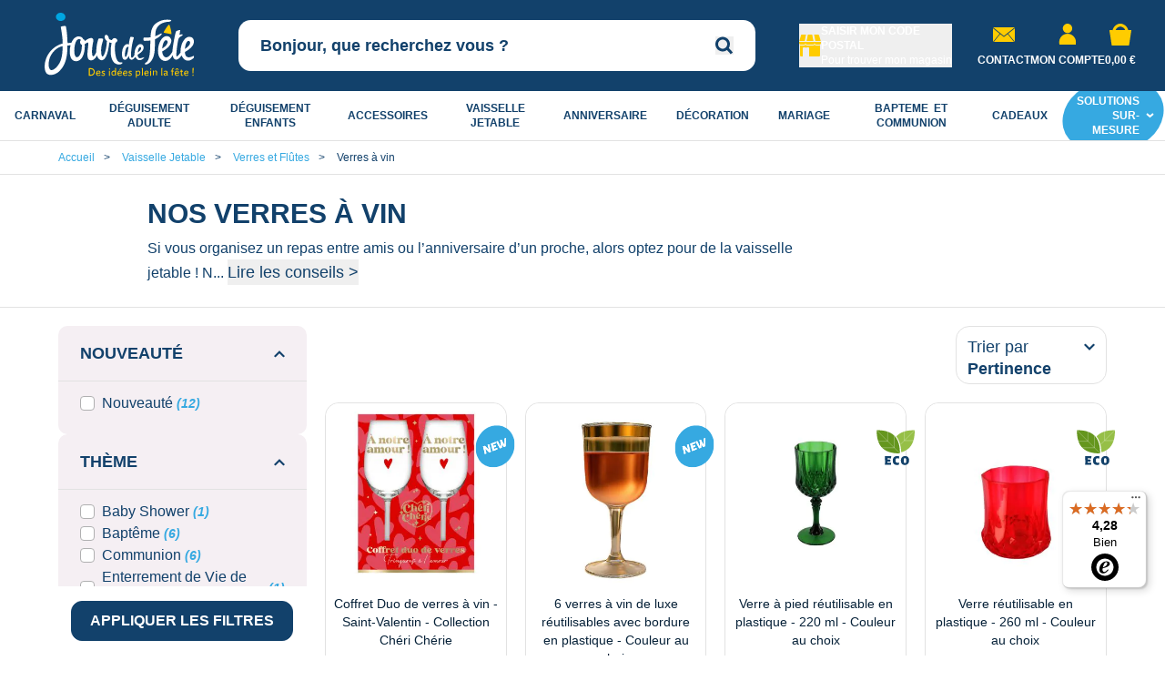

--- FILE ---
content_type: text/html; charset=UTF-8
request_url: https://www.boutique-jourdefete.com/vaisselle-jetable/verres-et-flutes/verres-a-vin/
body_size: 113131
content:
<!doctype html>
<html lang="fr">
<head><link rel="preload" as="image" href="https://www.boutique-jourdefete.com/fstrz/r/s/cdn2.boutique-jourdefete.com/media/catalog/product/cache/5d115c602b2d65a903fa825d671d8c5e/c/o/coffret-duo-de-verres-a-vin-saint-valentin-collection-cheri-cherie_2.webp" fetchpriority="high"><link rel="preload" as="image" href="https://www.boutique-jourdefete.com/fstrz/r/s/cdn2.boutique-jourdefete.com/media/catalog/product/cache/5d115c602b2d65a903fa825d671d8c5e/j/d/jdf60028-verres-a-vin-avec-bordure-doree-x6.webp" fetchpriority="high"><link rel="preload" as="image" href="https://www.boutique-jourdefete.com/fstrz/r/s/cdn2.boutique-jourdefete.com/media/catalog/product/cache/5d115c602b2d65a903fa825d671d8c5e/v/e/verre-a-pied-reutilisable-en-plastique-220-ml-couleur-transparent.webp" fetchpriority="high"><link rel="preload" as="image" href="https://www.boutique-jourdefete.com/fstrz/r/s/cdn2.boutique-jourdefete.com/media/catalog/product/cache/5d115c602b2d65a903fa825d671d8c5e/v/e/verre-reutilisable-en-plastique-260-ml-couleur-vert-anglais_4.webp" fetchpriority="high">
    <meta charset="utf-8"/>
<meta name="title" content="Verre à Vin Jetable, Verre à Vin en Plastique, Coupe à Vin en Plastique - Jour de Fête"/>
<meta name="description" content="Retrouvez un large choix de verres à vin en plastique pour une table haute en couleurs ! Adapté à tous les thèmes trouvez celui qui vous convient."/>
<meta name="robots" content="index,follow"/>
<meta name="viewport" content="width=device-width, initial-scale=1"/>
<meta name="msapplication-TileColor" content="#15426a"/>
<meta name="msapplication-config" content="images/favicon/browserconfig.xml"/>
<meta name="theme-color" content="#ffffff"/>
<title>Verre à Vin Jetable, Verre à Vin en Plastique, Coupe à Vin en Plastique - Jour de Fête</title>



<link rel="shortcut icon" href="https://www.boutique-jourdefete.com/fstrz/r/s/cdn.boutique-jourdefete.com/static/version1766046865/frontend/Jdf/Site/fr_FR/images/favicon/favicon.ico">
<link rel="apple-touch-icon" sizes="180x180" href="https://www.boutique-jourdefete.com/fstrz/r/s/cdn.boutique-jourdefete.com/static/version1766046865/frontend/Jdf/Site/fr_FR/images/favicon/apple-touch-icon.png">
<link rel="icon" type="image/png" sizes="32x32" href="https://www.boutique-jourdefete.com/fstrz/r/s/cdn.boutique-jourdefete.com/static/version1766046865/frontend/Jdf/Site/fr_FR/images/favicon/favicon-32x32.png">
<link rel="icon" type="image/png" sizes="16x16" href="https://www.boutique-jourdefete.com/fstrz/r/s/cdn.boutique-jourdefete.com/static/version1766046865/frontend/Jdf/Site/fr_FR/images/favicon/favicon-16x16.png">
<link  rel="manifest" href="https://cdn.boutique-jourdefete.com/static/version1766046865/frontend/Jdf/Site/fr_FR/images/favicon/site.webmanifest" />
<link  rel="canonical" href="https://www.boutique-jourdefete.com/vaisselle-jetable/verres-et-flutes/verres-a-vin/" />
<link  rel="next" href="https://www.boutique-jourdefete.com/vaisselle-jetable/verres-et-flutes/verres-a-vin/?p=2" />

<link rel="stylesheet" type="text/css" media="all" href="https://www.boutique-jourdefete.com/fstrz/r/s/cdn.boutique-jourdefete.com/static/version1766046865/frontend/Jdf/Site/fr_FR/css/styles.min.css"><link rel="stylesheet" type="text/css" media="all" href="https://www.boutique-jourdefete.com/fstrz/r/s/cdn.boutique-jourdefete.com/static/version1766046865/frontend/Jdf/Site/fr_FR/css/vendor/nouislider.min.css"><link rel="stylesheet" type="text/css" media="all" href="https://www.boutique-jourdefete.com/fstrz/r/s/cdn.boutique-jourdefete.com/static/version1766046865/frontend/Jdf/Site/fr_FR/MageWorx_LayeredNavigation/layerednavigation.min.css"><script>fstrz=!0;;"use strict";window.FRZ_PAGE_TYPE="others";
</script><script type="text/javascript" async="async" src="https://www.boutique-jourdefete.com/fstrz/r/s/cdn.boutique-jourdefete.com/static/version1766046865/frontend/Jdf/Site/fr_FR/Dbm_Axeptio/js/checkbox.js"></script>    <script type="text/javascript" data-no-defer>
    const ga4CookieName = 'dbm_ga4_ids_in_session';
    let ga4LoadedTrigger = false,
        splittedCookie;

    const getDbmGa4Cookie = (cookieName) => {
        if (!splittedCookie) {
            splittedCookie = document.cookie.split("; ");
        }
        if (splittedCookie.length < 2 || !Array.isArray(splittedCookie)) {
            return "";
        }
        let cookie = splittedCookie.find(function (row) {
            return row.startsWith(cookieName + "=");
        });
        if (cookie) {
            return cookie.split("=")[1];
        }
    }

    const setDbmGa4Cookie = (name, value, days) => {
        let expires;
        if (days) {
            let date = new Date();
            date.setTime(date.getTime() + (days * 24 * 60 * 60 * 1000));
            expires = "; expires=" + date.toGMTString();
        } else {
            expires = "";
        }
        document.cookie = name + "=" + value + expires + "; path=/";
    }

    const dbmGa4LoadedEvent = (event) => {
        if (!ga4LoadedTrigger && (event.detail.gaClientId || event.detail.gaClientMarginId)) {
            ga4LoadedTrigger = true;
            const xhr = new XMLHttpRequest(),
                cId = event.detail.gaClientId ? event.detail.gaClientId : '',
                sId = event.detail.gaSessionId ? event.detail.gaSessionId : '',
                                formKey = getDbmGa4Cookie("form_key"),
                alreadyInSession = getDbmGa4Cookie(ga4CookieName);
            if (!formKey || alreadyInSession) {
                return;
            }
            xhr.open("POST", "https://www.boutique-jourdefete.com/ga4/client/save/");
            xhr.onreadystatechange = () => {
                if (xhr.readyState === xhr.DONE &&
                    xhr.status === 200
                ) {
                    let cookieValue = cId + ":" + sId;
                                        setDbmGa4Cookie(ga4CookieName, cookieValue, 0.25);
                }
            }
            xhr.setRequestHeader(
                "Content-Type",
                "application/x-www-form-urlencoded",
            );
            xhr.send(
                "cId=" + encodeURIComponent(cId) +
                "&sId=" + encodeURIComponent(sId) +
                                "&form_key=" + encodeURIComponent(formKey)
            );
        }
    }
    if (document.attachEvent) {
        document.attachEvent('dbmGa4Loaded', dbmGa4LoadedEvent);
    } else {
        document.addEventListener('dbmGa4Loaded', dbmGa4LoadedEvent);
    }
</script>
<script>
sessionStorage.setItem('referrer', sessionStorage.getItem('referrer') || document.referrer);
    var referrer = sessionStorage.getItem('referrer');
    window.dataLayer = window.dataLayer || [];
    dataLayer.push({
        'Referrer': referrer,
    });
    window._axcb = window._axcb || [];
    window._axcb.push(function (sdk) {
        sdk.on('cookies:complete', function (choices) {
            window.dispatchEvent(new Event('layer-store-panel-countdown'));
            sessionStorage.removeItem('referrer');
        });
    });
</script><script>    (function(w,d,s,l,i){w[l]=w[l]||[];w[l].push({'gtm.start':
            new Date().getTime(),event:'gtm.js'});var f=d.getElementsByTagName(s)[0],
        j=d.createElement(s),dl=l!='dataLayer'?'&l='+l:'';j.async=true;j.src=
        'https://www.googletagmanager.com/gtm.js?id='+i+dl;f.parentNode.insertBefore(j,f);
    })(window,document,'script','dataLayer','GTM-5CN3BW');</script><script>    window.dataLayer = window.dataLayer || [];
    function gtag(){dataLayer.push(arguments);}
    gtag('js', new Date());
    gtag('config', 'GTM-5CN3BW');</script><script>
    var BASE_URL = 'https://www.boutique-jourdefete.com/';
    var THEME_PATH = 'https://cdn.boutique-jourdefete.com/static/version1766046865/frontend/Jdf/Site/fr_FR';
    var COOKIE_CONFIG = {
        "expires": null,
        "path": "\u002F",
        "domain": ".www.boutique\u002Djourdefete.com",
        "secure": true,
        "lifetime": "3600",
        "cookie_restriction_enabled": false    };
    var CURRENT_STORE_CODE = 'default';
    var CURRENT_WEBSITE_ID = '1';

    window.hyva = window.hyva || {}

    window.cookie_consent_groups = window.cookie_consent_groups || {}
    window.cookie_consent_groups['necessary'] = true;

    window.cookie_consent_config = window.cookie_consent_config || {};
    window.cookie_consent_config['necessary'] = [].concat(
        window.cookie_consent_config['necessary'] || [],
        [
            'user_allowed_save_cookie',
            'form_key',
            'mage-messages',
            'private_content_version',
            'mage-cache-sessid',
            'last_visited_store',
            'section_data_ids'
        ]
    );
</script>
<script>
    'use strict';
    (function( hyva, undefined ) {

        function lifetimeToExpires(options, defaults) {

            const lifetime = options.lifetime || defaults.lifetime;

            if (lifetime) {
                const date = new Date;
                date.setTime(date.getTime() + lifetime * 1000);
                return date;
            }

            return null;
        }

        function generateRandomString() {

            const allowedCharacters = '0123456789abcdefghijklmnopqrstuvwxyzABCDEFGHIJKLMNOPQRSTUVWXYZ',
                length = 16;

            let formKey = '',
                charactersLength = allowedCharacters.length;

            for (let i = 0; i < length; i++) {
                formKey += allowedCharacters[Math.round(Math.random() * (charactersLength - 1))]
            }

            return formKey;
        }

        const sessionCookieMarker = {noLifetime: true}

        const cookieTempStorage = {};

        const internalCookie = {
            get(name) {
                const v = document.cookie.match('(^|;) ?' + name + '=([^;]*)(;|$)');
                return v ? v[2] : null;
            },
            set(name, value, days, skipSetDomain) {
                let expires,
                    path,
                    domain,
                    secure,
                    samesite;

                const defaultCookieConfig = {
                    expires: null,
                    path: '/',
                    domain: null,
                    secure: false,
                    lifetime: null,
                    samesite: 'lax'
                };

                const cookieConfig = window.COOKIE_CONFIG || {};

                expires = days && days !== sessionCookieMarker
                    ? lifetimeToExpires({lifetime: 24 * 60 * 60 * days, expires: null}, defaultCookieConfig)
                    : lifetimeToExpires(window.COOKIE_CONFIG, defaultCookieConfig) || defaultCookieConfig.expires;

                path = cookieConfig.path || defaultCookieConfig.path;
                domain = !skipSetDomain && (cookieConfig.domain || defaultCookieConfig.domain);
                secure = cookieConfig.secure || defaultCookieConfig.secure;
                samesite = cookieConfig.samesite || defaultCookieConfig.samesite;

                document.cookie = name + "=" + encodeURIComponent(value) +
                    (expires && days !== sessionCookieMarker ? '; expires=' + expires.toGMTString() : '') +
                    (path ? '; path=' + path : '') +
                    (domain ? '; domain=' + domain : '') +
                    (secure ? '; secure' : '') +
                    (samesite ? '; samesite=' + samesite : 'lax');
            },
            isWebsiteAllowedToSaveCookie() {
                const allowedCookies = this.get('user_allowed_save_cookie');
                if (allowedCookies) {
                    const allowedWebsites = JSON.parse(unescape(allowedCookies));

                    return allowedWebsites[CURRENT_WEBSITE_ID] === 1;
                }
                return false;
            },
            getGroupByCookieName(name) {
                const cookieConsentConfig = window.cookie_consent_config || {};
                let group = null;
                for (let prop in cookieConsentConfig) {
                    if (!cookieConsentConfig.hasOwnProperty(prop)) continue;
                    if (cookieConsentConfig[prop].includes(name)) {
                        group = prop;
                        break;
                    }
                }
                return group;
            },
            isCookieAllowed(name) {
                const cookieGroup = this.getGroupByCookieName(name);
                return cookieGroup
                    ? window.cookie_consent_groups[cookieGroup]
                    : this.isWebsiteAllowedToSaveCookie();
            },
            saveTempStorageCookies() {
                for (const [name, data] of Object.entries(cookieTempStorage)) {
                    if (this.isCookieAllowed(name)) {
                        this.set(name, data['value'], data['days'], data['skipSetDomain']);
                        delete cookieTempStorage[name];
                    }
                }
            }
        };

        hyva.getCookie = (name) => {
            const cookieConfig = window.COOKIE_CONFIG || {};

            if (cookieConfig.cookie_restriction_enabled && ! internalCookie.isCookieAllowed(name)) {
                return cookieTempStorage[name] ? cookieTempStorage[name]['value'] : null;
            }

            return internalCookie.get(name);
        }

        hyva.setCookie = (name, value, days, skipSetDomain) => {
            const cookieConfig = window.COOKIE_CONFIG || {};

            if (cookieConfig.cookie_restriction_enabled && ! internalCookie.isCookieAllowed(name)) {
                cookieTempStorage[name] = {value, days, skipSetDomain};
                return;
            }
            return internalCookie.set(name, value, days, skipSetDomain);
        }


        hyva.setSessionCookie = (name, value, skipSetDomain) => {
            return hyva.setCookie(name, value, sessionCookieMarker, skipSetDomain)
        }

        hyva.getBrowserStorage = () => {
            const browserStorage = window.localStorage || window.sessionStorage;
            if (!browserStorage) {
                console.warn('Browser Storage is unavailable');
                return false;
            }
            try {
                browserStorage.setItem('storage_test', '1');
                browserStorage.removeItem('storage_test');
            } catch (error) {
                console.warn('Browser Storage is not accessible', error);
                return false;
            }
            return browserStorage;
        }

        hyva.postForm = (postParams) => {
            const form = document.createElement("form");

            let data = postParams.data;

            if (! postParams.skipUenc && ! data.uenc) {
                data.uenc = btoa(window.location.href);
            }
            form.method = "POST";
            form.action = postParams.action;

            Object.keys(postParams.data).map(key => {
                const field = document.createElement("input");
                field.type = 'hidden'
                field.value = postParams.data[key];
                field.name = key;
                form.appendChild(field);
            });

            const form_key = document.createElement("input");
            form_key.type = 'hidden';
            form_key.value = hyva.getFormKey();
            form_key.name="form_key";
            form.appendChild(form_key);

            document.body.appendChild(form);

            form.submit();
        }

        hyva.getFormKey = function () {
            let formKey = hyva.getCookie('form_key');

            if (!formKey) {
                formKey = generateRandomString();
                hyva.setCookie('form_key', formKey);
            }

            return formKey;
        }

        hyva.formatPrice = (value, showSign, options = {}) => {
            const formatter = new Intl.NumberFormat(
                'fr\u002DFR',
                Object.assign({
                    style: 'currency',
                    currency: 'EUR',
                    signDisplay: showSign ? 'always' : 'auto'
                }, options)
            );
            return (typeof Intl.NumberFormat.prototype.formatToParts === 'function') ?
                formatter.formatToParts(value).map(({type, value}) => {
                    switch (type) {
                        case 'currency':
                            return '\u20AC' || value;
                        case 'minusSign':
                            return '- ';
                        case 'plusSign':
                            return '+ ';
                        default :
                            return value;
                    }
                }).reduce((string, part) => string + part) :
                formatter.format(value);
        }

        const formatStr = function (str, nStart) {
            const args = Array.from(arguments).slice(2);

            return str.replace(/(%+)([0-9]+)/g, (m, p, n) => {
                const idx = parseInt(n) - nStart;

                if (args[idx] === null || args[idx] === void 0) {
                    return m;
                }
                return p.length % 2
                    ? p.slice(0, -1).replace('%%', '%') + args[idx]
                    : p.replace('%%', '%') + n;
            })
        }

        hyva.str = function (string) {
            const args = Array.from(arguments);
            args.splice(1, 0, 1);

            return formatStr.apply(undefined, args);
        }

        hyva.strf = function () {
            const args = Array.from(arguments);
            args.splice(1, 0, 0);

            return formatStr.apply(undefined, args);
        }

        /**
         * Take a html string as `content` parameter and
         * extract an element from the DOM to replace in
         * the current page under the same selector,
         * defined by `targetSelector`
         */
        hyva.replaceDomElement = (targetSelector, content) => {
            // Parse the content and extract the DOM node using the `targetSelector`
            const parser = new DOMParser();
            const doc = parser.parseFromString(content, 'text/html');
            const contentNode = doc.querySelector(targetSelector);

            // Bail if content can't be found
            if (!contentNode) {
                return;
            }

            hyva.activateScripts(contentNode)

            // Replace the old DOM node with the new content
            document.querySelector(targetSelector).replaceWith(contentNode);

            // Reload customerSectionData and display cookie-messages if present
            window.dispatchEvent(new CustomEvent("reload-customer-section-data"));
            hyva.initMessages();
        }

        hyva.activateScripts = (contentNode) => {
            // Extract all the script tags from the content.
            // Script tags won't execute when inserted into a dom-element directly,
            // therefore we need to inject them to the head of the document.
            const tmpScripts = contentNode.getElementsByTagName('script');

            if (tmpScripts.length > 0) {
                // Push all script tags into an array
                // (to prevent dom manipulation while iterating over dom nodes)
                const scripts = [];
                for (let i = 0; i < tmpScripts.length; i++) {
                    scripts.push(tmpScripts[i]);
                }

                // Iterate over all script tags and duplicate+inject each into the head
                for (let i = 0; i < scripts.length; i++) {
                    let script = document.createElement('script');
                    script.innerHTML = scripts[i].innerHTML;

                    document.head.appendChild(script);

                    // Remove the original (non-executing) node from the content
                    scripts[i].parentNode.removeChild(scripts[i]);
                }
            }
            return contentNode;
        }

        const replace = {['+']: '-', ['/']: '_', ['=']: ','};
        hyva.getUenc = () => btoa(window.location.href).replace(/[+/=]/g, match => replace[match]);

        let currentTrap;

        const focusableElements = (rootElement) => {
            const selector = 'button, [href], input, select, textarea, details, [tabindex]:not([tabindex="-1"]';
            return Array.from(rootElement.querySelectorAll(selector))
                .filter(el => {
                    return el.style.display !== 'none'
                        && !el.disabled
                        && el.tabIndex !== -1
                        && (el.offsetWidth || el.offsetHeight || el.getClientRects().length)
                })
        }

        const focusTrap = (e) => {
            const isTabPressed = e.key === 'Tab' || e.keyCode === 9;
            if (!isTabPressed) return;

            const focusable = focusableElements(currentTrap)
            const firstFocusableElement = focusable[0]
            const lastFocusableElement = focusable[focusable.length - 1]

            e.shiftKey
                ? document.activeElement === firstFocusableElement && (lastFocusableElement.focus(), e.preventDefault())
                : document.activeElement === lastFocusableElement && (firstFocusableElement.focus(), e.preventDefault())
        };

        hyva.releaseFocus = (rootElement) => {
            if (currentTrap && (!rootElement || rootElement === currentTrap)) {
                currentTrap.removeEventListener('keydown', focusTrap)
                currentTrap = null
            }
        }
        hyva.trapFocus = (rootElement) => {
            if (!rootElement) return;
            hyva.releaseFocus()
            currentTrap = rootElement
            rootElement.addEventListener('keydown', focusTrap)
            const firstElement = focusableElements(rootElement)[0]
            firstElement && firstElement.focus()
        }

                hyva.alpineInitialized = (fn) => window.addEventListener('alpine:initialized', fn, {once: true})
                window.addEventListener('user-allowed-save-cookie', () => internalCookie.saveTempStorageCookies())

    }( window.hyva = window.hyva || {} ));
</script>
<script>
    if (!window.IntersectionObserver) {
        window.IntersectionObserver = function (callback) {
            this.observe = el => el && callback(this.takeRecords());
            this.takeRecords = () => [{isIntersecting: true, intersectionRatio: 1}];
            this.disconnect = () => {};
            this.unobserve = () => {};
        }
    }
</script>
<meta property="og:title" content="Verre à Vin Jetable, Verre à Vin en Plastique, Coupe à Vin en Plastique - Jour de Fête" />
<meta property="og:url" content="https://www.boutique-jourdefete.com/vaisselle-jetable/verres-et-flutes/verres-a-vin/" />
<meta property="og:description" content="Retrouvez un large choix de verres à vin en plastique pour une table haute en couleurs ! Adapté à tous les thèmes trouvez celui qui vous convient." />
<meta name="twitter:title" content="Verre à Vin Jetable, Verre à Vin en Plastique, Coupe à Vin en Plastique - Jour de Fête" />
<meta name="twitter:url" content="https://www.boutique-jourdefete.com/vaisselle-jetable/verres-et-flutes/verres-a-vin/" />
<meta name="twitter:description" content="Retrouvez un large choix de verres à vin en plastique pour une table haute en couleurs ! Adapté à tous les thèmes trouvez celui qui vous convient." />
<meta name="twitter:card" content="summary" />
<meta name="twitter:site" content="@jourdefete_com" />
<meta name="twitter:creator" content="@jourdefete_com" />

<script>window.gmapKey = 'AIzaSyBYtADTuQCzVyj-ysf2msuG1GuzdYLUt14';</script>
            <script type="application/ld+json">
{"@context": "http://schema.org",
"@type": "Organization",
"name": "Jour de Fête",
"aggregateRating" : {
"@type": "AggregateRating",
"ratingValue" : "4.28",
"bestRating" : "5.00",
"ratingCount" : "334"
}}
</script>
                <script>
if (navigator.userAgent.indexOf("Lighthouse") !== -1) {window.fasterizeNs = {blockDeferJsStart: true}}
</script>

<style>
    /*SC fiche produit bloc disponibilité et ajout panier*/
div[x-data="pickupInStore()"] > .grid[x-show="!isFullScreenMobile"]:empty{
height:103px;
}

/*prix de la fiche produit*/
.product-info-main div[aria-label="Price"] .mr-auto{
min-width : 50px;
}
/* afficher visuel de la fiche produit*/
.product-info-main #gallery picture img{
visibility : visible;
}

span[x-show="showAvailableQty"]:empty{
min-height : 18px;
display: block !important;
}

form.product-item.product_addtocart_form[data-fstrz-fragment-id]:empty{
aspect-ratio : 1/2;
}

#scrollable-cac-eresa[data-fstrz-fragment-id]:empty{
min-height : 350px;
}
</style></head>
<body id="html-body" class="page-with-filter page-products categorypath-vaisselle-jetable-verres-et-flutes-verres-a-vin category-verres-a-vin catalog-category-view page-layout-2columns-left" data-frz-page-type="category" data-frz-flags='{"lazyload":false,"unlazyload":true,"deferjs":false,"cssontop":true,"minifyhtml":false,"concatcss":false,"minifycss":true,"concatjs":false,"minifyjs":true,"early-hints":true,"unsharding":true,"responsive":false,"edge_speed":true,"edge_seo":true,"service_worker":false,"edge_rewriter":true,"speculation_rules":false,"lazyloadjs":false,"smart_inp":false}' data-frz-version="2" data-frz-target-key="page_caching_policies_3" data-frz-target-label="Pages produits et pages catégories">
<input name="form_key" type="hidden" value="hiCez6XvgEX1OmxY" />
    <noscript>
        <section class="message global noscript border-b-2 border-blue-500 bg-blue-50 shadow-none m-0 px-0 rounded-none font-normal">
            <div class="container text-center">
                <p>
                    <strong>Javascript est désactivé dans votre navigateur.</strong>
                    <span>
                        Pour une meilleure expérience sur notre site, assurez-vous d’activer JavaScript dans votre navigateur.                    </span>
                </p>
            </div>
        </section>
    </noscript>


<script>
    document.body.addEventListener('touchstart', () => {}, {passive: true})
</script>

<script>
    'use strict';
    (function(hyva) {
                const formValidationRules = {
            required(value, options, field, context) {
                const el = field.element.type === 'hidden' ? createTextInputFrom(field.element) : field.element,
                    msg = 'Ce\u0020champ\u0020est\u0020obligatoire.';

                if (el.type === 'radio' || el.type === 'checkbox') {
                    return (value === undefined || value.length === 0) ? msg : true;
                }

                el.setAttribute('required', '');
                el.checkValidity();

                return el.validity.valueMissing ? msg : true;
            },
            maxlength(value, options, field, context) {
                const n = Number(options)
                if (value.length > n) {
                    return n === 1
                        ? hyva.strf('Please\u0020enter\u0020no\u0020more\u0020than\u00201\u0020character.')
                        : hyva.strf('Please\u0020enter\u0020no\u0020more\u0020than\u0020\u00250\u0020characters.', options)
                }
                return true;
            },
            minlength(value, options, field, context) {
                const n = Number(options)
                if (value.length > 0 && value.length < n) {
                    return n === 1
                        ? hyva.strf('Please\u0020enter\u0020at\u0020least\u00201\u0020character.')
                        : hyva.strf('Veuillez\u0020saisir\u0020au\u0020moins\u0020\u00250\u0020caract\u00E8res.', options)
                }
                return true;
            },
            max(value, options, field, context) {
                field.element.setAttribute('max', options);
                field.element.checkValidity();
                if (field.element.validity.rangeOverflow) {
                    return hyva.strf('Please\u0020enter\u0020a\u0020value\u0020less\u0020than\u0020or\u0020equal\u0020to\u0020\u0022\u00250\u0022.', options);
                }
                return true;
            },
            min(value, options, field, context) {
                field.element.setAttribute('min', options);
                field.element.checkValidity();
                if (field.element.validity.rangeUnderflow) {
                    return hyva.strf('Please\u0020enter\u0020a\u0020value\u0020greater\u0020than\u0020or\u0020equal\u0020to\u0020\u0022\u00250\u0022.', options);
                }
                return true;
            },
            step(value, options, field, context) {
                field.element.setAttribute('step', options);
                field.element.checkValidity();
                if (field.element.validity.stepMismatch) {
                    const val = Number(value);
                    const step = Number(options);
                    const msg = 'Please\u0020enter\u0020a\u0020valid\u0020value.\u0020The\u0020two\u0020nearest\u0020valid\u0020values\u0020are\u0020\u0022\u00250\u0022\u0020and\u0020\u0022\u00251\u0022.';
                    return hyva.strf(msg, Math.floor(val / step) * step, Math.ceil(val / step) * step);
                }
                return true;
            },
            pattern(value, options, field, context) {
                field.element.setAttribute('pattern', options);
                field.element.checkValidity();
                if (field.element.validity.patternMismatch) {
                    return field.element.title
                        ? hyva.strf('Veuillez\u0020respecter\u0020le\u0020format\u0020demand\u00E9\u003A\u0020\u00250.', field.element.title)
                        : 'Veuillez\u0020respecter\u0020le\u0020format\u0020demand\u00E9.'
                }
                return true;
            },
            email(value, options, field, context) {
                                const rule = /^([a-z0-9,!\#\$%&'\*\+\/=\?\^_`\{\|\}~-]|[\u00A0-\uD7FF\uF900-\uFDCF\uFDF0-\uFFEF])+(\.([a-z0-9,!\#\$%&'\*\+\/=\?\^_`\{\|\}~-]|[\u00A0-\uD7FF\uF900-\uFDCF\uFDF0-\uFFEF])+)*@([a-z0-9-]|[\u00A0-\uD7FF\uF900-\uFDCF\uFDF0-\uFFEF])+(\.([a-z0-9-]|[\u00A0-\uD7FF\uF900-\uFDCF\uFDF0-\uFFEF])+)*\.(([a-z]|[\u00A0-\uD7FF\uF900-\uFDCF\uFDF0-\uFFEF]){2,})$/i;
                if (value.length > 0 && !rule.test(value)) {
                    const customErrorMessage = field.element.getAttribute('data-mail-err-msg')
                    if (customErrorMessage && customErrorMessage.length) {
                        return customErrorMessage
                    }
                    return 'Adresse\u0020mail\u0020non\u0020valide';
                }
                return true;
            },
            password(value, options, field, context) {
                const rule = /^(?=.*?[A-Z])(?=.*?[a-z])(?=.*?[0-9])(?=.*?[#?!@$%^&*-]).{8,}$/;
                if (value.length > 0 && !rule.test(value)) {
                    return 'Please\u0020provide\u0020at\u0020least\u0020one\u0020upper\u0020case,\u0020one\u0020lower\u0020case,\u0020one\u0020digit\u0020and\u0020one\u0020special\u0020character\u0020\u0028\u0023\u003F\u0021\u0040\u0024\u0025\u005E\u0026\u002A\u002D\u0029';
                }
                return true;
            },
            equalTo(value, options, field, context) {
                const dependencyField = context.fields[options].element;
                if (value !== dependencyField.value) {
                    const dependencyFieldName =
                        dependencyField.label ||
                        dependencyField.title ||
                        (dependencyField.labels && dependencyField.labels[0] && dependencyField.labels[0].innerText) ||
                        dependencyField.name;
                    return hyva.strf('Les\u0020mots\u0020de\u0020passe\u0020ne\u0020correspondent\u0020pas', dependencyFieldName);
                }
                return true;
            }
        };

                function raceSome(promises, pred) {
            return new Promise((resolve, reject) => {

                if (promises.length === 0) {
                    return resolve();
                }

                let settled = false, nDone = 0;

                const resolveIf = v => {
                    if (!settled && (pred(v) || ++nDone === promises.length)) {
                        settled = true;
                        resolve(v);
                    }
                    return v;
                }

                promises.map(promise => {
                    promise.then(resolveIf).catch(reason => {
                        settled = true;
                        reject(reason)
                    });
                    return promise;
                });
            });
        }

        const INPUT_ATTRIBUTE_RULES = {min: 'min', max: 'max', required: 'required', minlength: 'minlength', maxlength: 'maxlength', step: 'step', pattern: 'pattern'}
        const INPUT_TYPE_RULES = {email: 'email'}

        function getRules(element) {
            let rules = {};
            Object.keys(INPUT_ATTRIBUTE_RULES).forEach(attrName => {
                if (element.hasAttribute(attrName)) {
                    rules[INPUT_ATTRIBUTE_RULES[attrName]] = element.getAttribute(attrName);
                }
            })
            if (INPUT_TYPE_RULES[element.type]) {
                rules[INPUT_TYPE_RULES[element.type]] = true;
            }

            if (element.dataset.validate) {
                try {
                    Object.assign(rules, JSON.parse(element.dataset.validate));
                } catch (error) {
                    console.error('Validator error. Cannot parse data-validate attribute of element:\n', element);
                }
            }

            return rules;
        }

        function isInvalidRuleResult(ruleState) {
            return typeof ruleState === 'string' || !ruleState || (ruleState.type && ruleState.content);
        }

        async function runValidateFn(rule, options, value, field) {
            return formValidationRules[rule](value, options, field, this);
        }

        function generateId() {
            let id;
            do {
                id = `${this.idPrefix}-${++this.idSeq}`;
            } while (document.getElementById(id));
            return id;
        }

        function isVisible(element) {
            const el = element.type !== 'hidden' ? element : (element.parentElement || {});
            return !!(el.offsetWidth || el.offsetHeight || el.getClientRects().length)
        }

        function elementWillValidate(element) {
            return (element.willValidate || element.type === 'hidden')
                && element.tagName !== 'BUTTON'
                && element.disabled === false
                && !(element.tagName === 'INPUT' && element.type === 'submit')
                && (element.hasAttribute('data-validate-hidden') || isVisible(element))
        }

        function createMessageContainer(el, fieldWrapperClassName) {
            if (! el.parentElement) {
                return;
            }
            const refocus = document.activeElement === el;
            const wrapper = document.createElement('div');
            wrapper.classList.add.apply(wrapper.classList, fieldWrapperClassName.split(' '));
            el.parentElement.insertBefore(wrapper, el);
            wrapper.appendChild(el);
            refocus && document.activeElement !== el && el.focus();
            return wrapper;
        }

        function containerNotFound(selector, el) {
            const msg = `Cannot find message container element ${selector} of ${el.name}`;
            console.error(msg, el);
            throw msg;
        }

        function createTextInputFrom(el) {
            const text = document.createElement('INPUT');
            text.type = 'text';
            text.value = el.value;
            return text;
        }

        function classNamesToSelector(classNames) {
            return classNames.split(' ')
                .filter(className => className.length > 0)
                .map(className => `.${className}`)
                .join('')
        }

        function hasMessagesWrapper(field, messagesWrapperClassName) {
            return this.getMessageContainer(field).querySelector(classNamesToSelector(messagesWrapperClassName));
        }

        function getMessagesWrapper(field, messagesWrapperClassName) {
            if (hasMessagesWrapper.call(this, field, messagesWrapperClassName)) {
                return this.getMessageContainer(field).querySelector(classNamesToSelector(messagesWrapperClassName));
            }

            const msgWrapper = document.createElement('ul');
            const msgId = generateId.call(this);
            msgWrapper.id = msgId;
            field.element.setAttribute('aria-errormessage', msgId);
            field.element.setAttribute('aria-describedby', msgId);
            msgWrapper.classList.add.apply(msgWrapper.classList, messagesWrapperClassName.split(' '));
            if (field.validateOnChange) {
                msgWrapper.setAttribute('aria-live', 'polite');
            }
            this.getMessageContainer(field).appendChild(msgWrapper);

            return msgWrapper;
        }

        function getCheckedValues(field) {
            const name = field.element.name.replace(/([\\"])/g, '\\$1');
            const elements = field.element.form.querySelectorAll('input[name="' + name + '"]:checked');
            return Array.from(elements).map(el => el.value);
        }

        function escapeHtml(s) {
            const div = document.createElement('div')
            div.innerText = s;
            return div.innerHTML;
        }

        
        function formValidation(formElement, options) {
            // Disable browser default validation
            if (formElement.tagName === 'FORM') {
                formElement.setAttribute('novalidate', '');
            } else {
                console.error('formValidation can be initialized only on FORM element', formElement);
                return;
            }

            options = Object.assign({
                fieldWrapperClassName: 'field field-reserved',
                messagesWrapperClassName: 'messages',
                validClassName: 'field-success',
                invalidClassName: 'field-error',
                pageMessagesWrapperSelector: null,
                scrollToFirstError: true,
            }, options || {});

            return {
                state: {
                    valid: false,
                },
                fields: {},
                idSeq: 0,
                idPrefix: formElement.id || 'vld-msg',
                setupFields(elements) {
                    this.fields = {};
                    Array.from(elements).forEach(element => {
                        if (elementWillValidate(element)) {
                            this.setupField(element);
                        }
                    });
                },
                setupField(element) {
                    if (! element) return;
                    const onChange = !!element.dataset.onChange;
                    if (elementWillValidate(element)) {
                        const rules = getRules(element);
                        if (Object.keys(rules).length > 0) {
                            if (this.fields[element.name]) {
                                Object.assign(this.fields[element.name].rules, rules);
                            } else {
                                this.fields[element.name] = {
                                    element,
                                    rules: rules,
                                    validateOnChange: onChange,
                                    state: {
                                        valid: null,
                                        rules: {}
                                    }
                                }
                            }
                        }
                    } else {
                        console.error('Element will not validate', element);
                    }
                },
                onSubmit(event) {
                    if (event.target.tagName === 'FORM') {
                        event.preventDefault();

                        this.validate()
                            .then(() => event.target.submit())
                            .catch(invalidElements => {});
                    }
                },
                onChange(event) {
                    event.target.dataset.onChange = 'true';
                    if (!Object.keys(this.fields).length) {
                        this.setupFields(formElement.elements);
                    }
                    if (!Object.keys(this.fields).includes(event.target.name)) {
                        this.setupField(event.target);
                    }
                    const field = this.fields[event.target.name];

                    this.validateField(field);
                    field && field.element.removeAttribute('data-on-change')
                },
                validateSafe() {
                    return new Promise(resolve => this.validate().then(() => resolve(true)).catch(() => {}))
                },
                validate() {
                    if (!Object.keys(this.fields).length || !Object.keys(this.fields).length !== formElement.elements.length) {
                        this.setupFields(formElement.elements);
                    }
                    return new Promise(async (resolve, reject) => {
                        if (formElement.elements) {
                                                        await raceSome(this.validateFields(), result => result !== true)
                            const invalidFields = Object.values(this.fields).filter(field => !field.state.valid);
                            this.state.valid = invalidFields.length === 0;
                            if (this.state.valid) {
                                resolve();
                            } else {
                                if (options.scrollToFirstError && invalidFields.length > 0) {
                                    invalidFields[0].element.focus()
                                    invalidFields[0].element.select && invalidFields[0].element.select();
                                }
                                reject(invalidFields.map(field => field.element));
                            }
                        }
                    });
                },
                                validateFields() {
                    const fields = Object.values(this.fields);

                                        fields.forEach(field => {
                        this.getMessageContainer(field).classList.remove(options.validClassName, options.invalidClassName)
                    });
                                        return fields.map(field => this.validateField(field))
                },
                                validateField(field) {
                                        if (! field || ! elementWillValidate(field.element)) {
                        return new Promise(resolve => resolve(true))
                    }

                    let value;
                    if (field.element.type === 'checkbox') {
                        value = getCheckedValues(field);
                    } else if (field.element.type === 'radio') {
                        value = getCheckedValues(field)[0] || undefined;
                    } else if (field.element.tagName === 'SELECT' && field.element.multiple) {
                        value = Array.from(field.element.selectedOptions).map(opt => opt.value);
                    } else {
                        value = field.element.value;
                    }

                    const rules = field.rules || {};

                                        field.state.valid = true;
                    this.showFieldState(field);

                
                                        const fieldValidations = Object.keys(rules).filter(rule => formValidationRules[rule]).map(async rule => {
                        return runValidateFn.call(this, rule, rules[rule], value, field).then(result => {
                            field.state.rules[rule] = result;
                            return result;
                        })
                    });

                    return new Promise(resolve => {
                                                Promise.all(fieldValidations).then(results => {
                                                                                    field.state.valid = !elementWillValidate(field.element) || rules.length === 0 || !results.some(isInvalidRuleResult)
                            this.showFieldState(field);
                            resolve(field.state.valid);
                        })
                    });
                },
                                getMessagesByField(field) {
                    const messages = [];
                    const invalidRules = Object.keys(field.state.rules).filter(rule => isInvalidRuleResult(field.state.rules[rule]));

                    field.rules && Object.keys(field.rules).forEach((rule) => {
                        if (invalidRules.includes(rule)) {
                            const customMessage = field.element.getAttribute('data-msg-' + rule);
                            const message = customMessage ? customMessage : field.state.rules[rule];
                            const ruleOptions = JSON.parse(JSON.stringify(field.rules[rule]));

                            if (typeof message === 'undefined' || message === null || (typeof message !== 'string' && ! message.type)) {
                                messages.push(hyva.strf('Validation rule "%0" failed.', rule));
                            } else if (Array.isArray(ruleOptions)) {
                                ruleOptions.unshift(message.type ? message.content : message);
                                const content = hyva.strf.apply(null, ruleOptions);
                                messages.push(message.type ? {type: message.type, content} : content);
                            } else {
                                const content = hyva.strf(message.type ? message.content : message, ruleOptions)
                                messages.push(message.type ? {type: message.type, content} : content);
                            }
                        }
                    });
                    return messages;
                },
                /** @deprecated */
                getFieldWrapper(field) {
                                        return this.getMessageContainer(field)
                },
                getMessageContainer(field) {
                    let container;
                    const pageSelector = field.element.getAttribute('data-validation-container') || options.pageMessagesContainerSelector;
                    if (pageSelector) {
                        container = document.querySelector(pageSelector)
                            || containerNotFound(pageSelector, field.element)
                    } else {
                        const containerSelector = classNamesToSelector(options.fieldWrapperClassName);
                        container = field.element.closest(containerSelector)
                            || createMessageContainer(field.element, options.fieldWrapperClassName)
                            || containerNotFound(containerSelector, field.element);
                    }

                    return container;
                },
                showFieldState(field) {
                    const container = this.getMessageContainer(field),
                        hasErrorMessages = hasMessagesWrapper.call(this, field, options.messagesWrapperClassName),
                        messages = this.getMessagesByField(field).map(m => {
                            return m.type !== 'html' ? escapeHtml(m.type ? m.content : m) : m.content;
                        });
                    container.classList.toggle(options.validClassName, field.state.valid && ! hasErrorMessages);
                    container.classList.toggle(options.invalidClassName, !field.state.valid || hasErrorMessages);
                    this.createHtmlErrorMessage(field, messages);

                    if (field.state.valid) {
                        field.element.removeAttribute('aria-invalid');
                    } else {
                        field.element.setAttribute('aria-invalid', 'true');
                        if (! document.activeElement) {
                            field.element.focus();
                        }
                    }
                },
                removeMessages(field, messagesClass) {
                    if (! hasMessagesWrapper.call(this, field, messagesClass || options.messagesWrapperClassName)) {
                        return;
                    }

                    const msgWrapper = getMessagesWrapper.call(this, field, messagesClass || options.messagesWrapperClassName);
                    const messages = msgWrapper.querySelectorAll(`[data-msg-field='${field.element.name}']`);
                    Array.from(messages).forEach(msg => msg.remove());
                    if (msgWrapper && msgWrapper.childElementCount === 0) {
                        field.element.removeAttribute('aria-errormessage');
                        field.element.removeAttribute('aria-describedby');
                        msgWrapper.remove();
                    }
                },
                createErrorMessage(field, messages) {
                    const htmlMessages = (Array.isArray(messages) ? messages : [messages]).map(escapeHtml)
                    this.createHtmlErrorMessage(field, htmlMessages);
                },
                createHtmlErrorMessage(field, messages) {
                    this.removeMessages(field, options.messagesWrapperClassName);
                    field.element.removeAttribute('aria-errormessage');
                    field.element.removeAttribute('aria-describedby');

                    if (!field.state.valid) {
                        const msgWrapper = this.addHtmlMessages(field, options.messagesWrapperClassName, messages);
                        field.element.setAttribute('aria-errormessage', msgWrapper.id);
                        field.element.setAttribute('aria-describedby', msgWrapper.id);
                    }
                },
                /** @deprecated */
                createMessage(field, message) {
                                        return this.addMessages(field, options.messagesWrapperClassName, message);
                },
                addMessages(field, messagesClass, messages) {
                    const htmlMessages = (Array.isArray(messages) ? messages : [messages]).map(escapeHtml)
                    return this.addHtmlMessages(field, messagesClass, htmlMessages);
                },
                addHtmlMessages(field, messagesClass, htmlMessages) {
                    const msgWrapper = getMessagesWrapper.call(this, field, messagesClass);

                    (Array.isArray(htmlMessages) ? htmlMessages : [htmlMessages]).forEach((htmlMessage) => {
                        const li = document.createElement('li');
                        li.innerHTML = htmlMessage;
                        li.setAttribute('data-msg-field', field.element.name);
                        msgWrapper.appendChild(li);
                    });

                    return msgWrapper;
                },
                setField(name, value) {
                    this.fields[name].element.value = value;
                    this.fields[name].element.dispatchEvent((new Event('input')));
                    this.validateField(this.fields[name]);
                }
            }
        }

        hyva.formValidation = formValidation;
        hyva.formValidation.rules = formValidationRules;
        hyva.formValidation.setInputAttributeRuleName = (attrName, ruleName) => INPUT_ATTRIBUTE_RULES[attrName] = ruleName || attrName;
        hyva.formValidation.setInputTypeRuleName = (typeName, ruleName) => INPUT_TYPE_RULES[typeName] = ruleName || typeName;
        hyva.formValidation.addRule = (name, validator) => formValidationRules[name] = validator;
    }(window.hyva = window.hyva || {}));
</script>

<div class="page-wrapper"><header class="page-header relative z-50"><div class="grid grid-cols-6 lg:flex items-center w-full lg:py-3.5 bg-blue-500
        border-b lg:border-none border-b-grey-200 ">
    <div class="col-span-3 sm:col-span-2 flex items-center py-2.5 lg:py-0 h-[4.375rem] lg:h-auto pl-6 lg:pl-0">
        <button class="flex lg:hidden w-6 h-6 mr-7 js-menuHeader-toggle"
                x-data="{
                navigationIsOpen: false
            }"
                @open-navigation.window="navigationIsOpen = true"
                @close-navigation.window="navigationIsOpen = false">
            <svg xmlns="http://www.w3.org/2000/svg"
                 width="25"
                 height="19"
                 viewBox="0 0 25 19"
                 fill="none"
                 class="w-full h-full"
                 x-show="!navigationIsOpen">
                <rect width="18.75"
                      height="2.34375"
                      fill="white" />
                <rect y="16.4062"
                      width="18.75"
                      height="2.34375"
                      fill="white" />
                <rect y="8.59375"
                      width="25"
                      height="2.34375"
                      fill="white" />
            </svg>

            <svg x-cloak
                 xmlns="http://www.w3.org/2000/svg"
                 width="21"
                 height="20"
                 viewBox="0 0 21 20"
                 fill="none"
                 x-show="navigationIsOpen">
                <rect x="2.48975"
                      y="0.0981445"
                      width="25"
                      height="2.34375"
                      transform="rotate(45 2.48975 0.0981445)"
                      fill="white" />
                <rect x="20.1675"
                      y="1.65729"
                      width="25"
                      height="2.34375"
                      transform="rotate(135 20.1675 1.65729)"
                      fill="white" />
            </svg>
        </button>
        <a
    href="https://www.boutique-jourdefete.com/"
    aria-label="Retourner&#x20;&#xE0;&#x20;l&#x27;accueil"
    title="Retourner&#x20;&#xE0;&#x20;l&#x27;accueil"
    class="block w-fit lg:ml-12"
>
        <img src="https://www.boutique-jourdefete.com/fstrz/r/s/cdn.boutique-jourdefete.com/static/version1766046865/frontend/Jdf/Site/fr_FR/images/logo-site-white.svg" alt="Jour&#x20;de&#x20;F&#xEA;te" width="166" height="72" class="w-[6.75rem] lg:w-[10.375rem] h-[2.9375rem] lg:h-[4.5rem] logo">
</a>
    </div>

    <div class="col-span-6 col-start-1 row-start-2 flex-grow
        h-[4.375rem] lg:h-auto py-2.5 lg:py-0 px-6 lg:px-12
        bg-white lg:bg-transparent"
    >
        <div
    class="relative z-30"
    x-data="initMirasvitSearch()"
    @click.away="closeSearch"
>
    <div class="fixed top-0 left-0 z-10 w-screen h-screen bg-blue-500/70" @click="closeSearch" x-show="isOpen" x-cloak></div>

    <form
        class="relative z-20 field"
        id="search_mini_form"
        action="https://www.boutique-jourdefete.com/catalogsearch/result/"
        method="get"
        autocomplete="off"
    >
        <label class="sr-only" for="search" data-role="minisearch-label">
            <span>Rechercher</span>
        </label>

        <input
            id="search"
            x-ref="searchInput"
            type="text"
            name="q"
            value=""
            placeholder="Bonjour,&#x20;que&#x20;recherchez&#x20;vous&#x20;&#x3F;"
            maxlength="128"
            x-on:keyup.debounce.500="doSearch($refs.searchInput.value)"
            x-on:click.debounce.150="openSearch"
            x-on:keydown.debounce.100="startSearch($refs.searchInput.value)"
            class="w-full h-12 lg:h-14 pl-6 pr-14 rounded-[0.84rem] text-base md:text-lg font-extrabold
                border lg:border-none border-grey-200
                placeholder:font-extrabold placeholder:text-blue-500"
        />
        <button
            type="submit"
            title="Rechercher"
            aria-label="Rechercher"
            class="absolute top-1/2 right-6 -translate-y-1/2 flex w-5 h-5 items-center justify-center"
        >
            <svg xmlns="http://www.w3.org/2000/svg" width="24" height="24" viewBox="0 0 20 19" fill="currentColor" class="fill-blue-500" role="img">
<path fill-rule="evenodd" clip-rule="evenodd" d="M13 8C13 10.7614 10.7614 13 8 13C5.23858 13 3 10.7614 3 8C3 5.23858 5.23858 3 8 3C10.7614 3 13 5.23858 13 8ZM12.7407 14.4447C11.414 15.4223 9.77444 16 8 16C3.58172 16 0 12.4183 0 8C0 3.58172 3.58172 0 8 0C12.4183 0 16 3.58172 16 8C16 9.5558 15.5559 11.0079 14.7875 12.2364L19.1099 16.991L16.8901 19.009L12.7407 14.4447Z"/>
</svg>
        </button>

        <button
            class="absolute top-1/2 right-14 -translate-y-1/2 flex w-5 h-5 items-center justify-center"
            type="button"
            x-show="isOpen"
            x-cloak
            @click="document.querySelector('#search').value = '', isOpen = !isOpen, $dispatch('showStickyProduct'), $dispatch('SHOW_OVERLAYS')"
        >
            <svg xmlns="http://www.w3.org/2000/svg" width="24" height="24" viewBox="0 0 24 25" fill="none" role="img">
    <ellipse cx="12.0294" cy="12.7361" rx="11.25" ry="12.5" transform="rotate(33 12.0294 12.7361)" class="fill-yellow-400 group-hover:fill-blue-500 transition-color duration-300"/>
    <path d="m8.5 9 6.5 7.5M15 9l-6.5 7.5" stroke="#12416B" stroke-width="2" class="stroke-blue-500 group-hover:stroke-yellow-400 transition-color duration-300"/>
</svg>
        </button>
    </form>

    <div
        x-cloak
        x-show="isOpen"
        id="mirasvitSearchResults"
        class="absolute z-20 top-full translate-y-2.5 w-full bg-white rounded-10"
    >
        <div class="flex flex-col md:flex-row flex-wrap justify-center items-center w-full h-full absolute select-none z-40 rounded-10"
     style="left: 50%;top: 50%;transform: translateX(-50%) translateY(-50%);background: rgba(255,255,255,0.7);"
     x-show="isLoading"
     x-transition:enter="ease-out duration-200"
     x-transition:enter-start="opacity-0"
     x-transition:enter-end="opacity-100"
     x-transition:leave="ease-in duration-200"
     x-transition:leave-start="opacity-100"
     x-transition:leave-end="opacity-0">

    <svg width="60" height="15" viewBox="0 0 120 30" xmlns="http://www.w3.org/2000/svg">
        <circle cx="15" cy="15" r="15" fill="#1B5181">
            <animate attributeName="r" from="15" to="15"
                     begin="0s" dur="0.8s"
                     values="15;9;15" calcMode="linear"
                     repeatCount="indefinite" />
            <animate attributeName="fill-opacity" from="1" to="1"
                     begin="0s" dur="0.8s"
                     values="1;.5;1" calcMode="linear"
                     repeatCount="indefinite" />
        </circle>
        <circle cx="60" cy="15" r="9" fill-opacity="0.3" fill="#FFCC00">
            <animate attributeName="r" from="9" to="9"
                     begin="0s" dur="0.8s"
                     values="9;15;9" calcMode="linear"
                     repeatCount="indefinite" />
            <animate attributeName="fill-opacity" from="0.5" to="0.5"
                     begin="0s" dur="0.8s"
                     values=".5;1;.5" calcMode="linear"
                     repeatCount="indefinite" />
        </circle>
        <circle cx="105" cy="15" r="15" fill="#E94656">
            <animate attributeName="r" from="15" to="15"
                     begin="0s" dur="0.8s"
                     values="15;9;15" calcMode="linear"
                     repeatCount="indefinite" />
            <animate attributeName="fill-opacity" from="1" to="1"
                     begin="0s" dur="0.8s"
                     values="1;.5;1" calcMode="linear"
                     repeatCount="indefinite" />
        </circle>
    </svg>
    <div class="md:ml-10 text-xl">
        Chargement en cours...    </div>
</div>

        <template x-if="searchResults">
            <div class="grid sm:grid-cols-3">
                <div class="sm:col-span-2 grid grid-cols-2 gap-3 p-4 border-b sm:border-b-0 sm:border-r border-grey-200">
                    <template x-for="item in searchItems">
                        <a x-bind:href="`${item.url}`" class="flex col-span-1 w-full gap-3">
                            <img
                                :src="`${item.imageUrl}`"
                                :alt="item.name"
                                class="flex items-center w-12 sm:w-16 h-12 sm:h-16 shrink-0"
                                width="64" height="64"
                            />

                            <span class="flex flex-col justify-center">
                                <span class="text-xs font-extrabold" x-html="item.name"></span>
                                <span class="text-base font-light" x-html="item.price"></span>
                            </span>
                        </a>
                    </template>

                    <template x-if="searchItems == ''">
                        <p>Aucun résultat</p>
                    </template>

                    <div class="col-span-2 text-right">
                        <a
                            x-show="searchItemsTotal > 8"
                            :href="numberResultsUrl"
                            class="inline-flex items-center"
                            title="Voir plus de produits"
                        >
                            <svg xmlns="http://www.w3.org/2000/svg" width="24" height="24" fill="none" viewBox="0 0 11 12" class="mr-2.5 w-4 h-4" role="img">
<path fill="#FC0" d="M0 4.8h11v3H0z"/>
<path fill="#FC0" d="M4 11.8V.8h3v11z"/>
</svg>
                            <span class="underline font-bold text-sm hover:text-blue-300">
                                Voir plus de produits                            </span>
                        </a>
                    </div>
                </div>

                <div class="col-span-1 p-4">
                    <span class="block mb-3 font-extrabold">Categories</span>

                    <ul class="grid gap-2">
                        <template x-for="category in searchCategories">
                            
                            <li>
                                <a
                                    class="text-sm no-underline text-blue-500 hover:text-blue-300"
                                    :href="`${category.url}`"
                                    :title="category.name"
                                >
                                    <span x-html="category.name"></span>
                                </a>
                            </li>
                        </template>
                    </ul>

                    <template x-if="searchCategories == ''">
                        <p>Aucun résultat</p>
                    </template>
                </div>
            </div>
        </template>

        <template x-if="noResults && !isLoading">
            <div class="grid sm:grid-cols-3">
                <div class="sm:col-span-2 grid grid-cols-2 gap-3 p-4 border-r border-r-grey-200">
                    <template x-if="searchItems == ''">
                        <p>Aucun résultat</p>
                    </template>
                </div>

                <div class="col-span-1 p-4">
                    <span class="block mb-3 font-extrabold">Categories</span>

                    <template x-if="searchCategories == ''">
                        <p>Aucun résultat</p>
                    </template>
                </div>
            </div>
        </template>
    </div>
</div>
<script>
    function initMirasvitSearch() {
        return {
            searchResults: false,
            noResults: false,
            isLoading: false,
            isOpen: false,
            php_config: {"query":"","priceFormat":{"pattern":"%s\u00a0\u20ac","precision":2,"requiredPrecision":2,"decimalSymbol":",","groupSymbol":"\u202f","groupLength":3,"integerRequired":false},"minSearchLength":3,"url":"https:\/\/www.boutique-jourdefete.com\/searchautocomplete\/ajax\/suggest\/","storeId":"1","delay":300,"isAjaxCartButton":false,"isShowCartButton":false,"isShowImage":true,"isShowPrice":true,"isShowSku":false,"isShowRating":false,"isShowDescription":false,"isShowStockStatus":false,"layout":"1column","popularTitle":"Popular Suggestions","popularSearches":[],"isTypeaheadEnabled":false,"typeaheadUrl":"https:\/\/www.boutique-jourdefete.com\/searchautocomplete\/ajax\/typeahead\/","minSuggestLength":2,"currency":"EUR","limit":24},
            searchItems: [],
            searchCategories: [],
            xhttp: false,
            numberResults: '',
            numberResultsUrl: '',
            searchItemsTotal: '',
            searchCategoriesTotal: '',
            searchMap: {
                'magento_catalog_category': 'Categories',
                'magento_catalog_product': 'Items'
            },
            openSearch() {
                const searchValue = document.getElementById("search").value.length
                if (searchValue >= this.php_config.minSearchLength) {
                    this.isOpen = true
                } else {
                    this.hideSearchResults()
                }
            },
            startSearch(e) {
                this.isOpen = e && e.length >= this.php_config.minSearchLength
                const windowWidth = window.innerWidth

                if (this.isOpen) {
                    this.$dispatch('HIDE_OVERLAYS')
                    this.$dispatch('hideStickyProduct')
                } else {
                    this.$dispatch('SHOW_OVERLAYS')
                    this.$dispatch('showStickyProduct')
                }
            },
            closeSearch() {
                if(this.isOpen) {
                    this.isOpen = false
                    this.$dispatch('showStickyProduct')
                    this.$dispatch('SHOW_OVERLAYS')
                }
            },
            showSearchResults() {
                this.searchResults = true
            },
            hideSearchResults() {
                this.searchResults = false
            },
            showNoResults() {
                this.noResults = true
            },
            hideNoResults() {
                this.noResults = false
            },
            setNumberResults(text) {
                this.numberResults = text
            },
            setNumberResultsUrl(text) {
                this.numberResultsUrl = text
            },
            resetSearchData() {
                this.searchCategories = []
                this.searchCategoriesTotal = 0
                this.searchItems = []
                this.searchItemsTotal = 0
            },
            doSearch(query) {
                if (query.length < this.php_config.minSearchLength) {
                    this.isLoading = false
                    this.hideSearchResults()
                    return
                } else {
                    this.isLoading = true
                    this.showSearchResults()
                }
                if (this.xhttp) {
                    try {
                        this.xhttp.abort()
                    } catch {}
                }
                this.xhttp = new XMLHttpRequest()
                const xhttp = this.xhttp,
                    queryEncoded = encodeURIComponent(query),
                    url = this.php_config.url.replace(/\/$/, "") +
                        "/?q=" + queryEncoded +
                        "&store_id=" +  this.php_config.storeId +
                        "&cat=false";

                xhttp.open("GET", url, true)
                xhttp.setRequestHeader("Content-Type", "application/json")
                xhttp.onreadystatechange = () => {
                    if (xhttp.readyState === 4 && xhttp.status === 200) {
                        const response = JSON.parse(xhttp.responseText)
                        this.resetSearchData()
                        for (const index in response.indexes) {
                            if (response.indexes[index].items.length > 0) {
                                let res = response.indexes[index],
                                    map = null;
                                if (this.searchMap[res.identifier]) {
                                    map = this.searchMap[res.identifier]
                                    this['search' + map] = res.items
                                    this['search' + map + 'Total'] = res.totalItems
                                }
                            }
                        }
                        this.isLoading = false
                        this.hideNoResults()
                        this.setNumberResults(response.textAll)
                        this.setNumberResultsUrl(response.urlAll)
                        if (response.noResults) {
                            this.hideSearchResults()
                            this.showNoResults()
                        }
                    }
                }
                xhttp.send()
            }
        }
    }
</script>
    </div>

    <div
        x-data="initHeader()"
        @private-content-loaded.window="getData(event.detail.data)"
        class="col-span-3 sm:col-span-4 col-start-4 sm:col-start-3 row-start-1
            h-full lg:h-12 py-2.5 lg:py-0 pl-2 pr-6 lg:px-0
            flex justify-end gap-x-5 lg:mr-8 text-white"
    >
        <button
            type="button"
            class="flex items-center gap-x-3 lg:mr-7 group"
            @click="$dispatch('open-layer-store-switcher')"
        >
            <svg xmlns="http://www.w3.org/2000/svg" width="24" height="24" viewBox="0 0 18 18" fill="currentColor" class="fill-yellow-400 group-hover:fill-white transition-all duration-300 shrink-0" role="img"><path d="M17.2573 13.5853V9.36019c0-.13407-.0229-.26815-.0076-.40222.0096-.08044-.0383-.08427-.0995-.0632-.2029.07278-.4173.09768-.6298.09768-.7981 0-1.5963.01724-2.3964-.00958-.4957-.01724-.9283-.18961-1.3092-.50372-.0402-.03448-.0977-.03256-.1378 0-.4365.36391-.9418.52288-1.5083.51713-.4652-.00575-.9303 0-1.3954 0-1.05275-.00766-2.10549.02107-3.15823-.01532-.46321-.01533-.9245-.16663-1.2633-.48266-.07273-.06703-.11293-.0632-.17992-.00191-.38856.34092-.90536.49606-1.42216.49989-.72352.00383-1.44513.00383-2.16865 0-.22969 0-.4613-.02298-.685243-.08619-.147384-.04214-.147384-.04214-.147384.11683v8.13048c0 .542.304337.8446.842197.8446h1.292c.07465 0 .1359-.0613.1359-.136v-6.5599c0-.0708-.00383-.1398.01149-.2107.08996-.406.44789-.6416.91493-.5669 1.11399.1801 2.24138.1552 3.3592 0 .57231-.0804.93982.2299.93982.7585v6.5924c0 .1188.00191.1207.11484.1207h7.97211c.4996 0 .9073-.4041.9092-.904l.0192-3.5088-.002-.002ZM1.64035 8.26638c.33305.00192.66801.00383 1.00106 0 .40004-.00383.802.00958 1.20204-.01149.77712-.04214 1.26904-.6378 1.37622-1.17983.00766-.0383.01149-.08044.04211-.12257.01723.07661.02871.14939.05168.21642.23926.7259.76564 1.0879 1.50256 1.09364 1.46618.01341 2.93236.00575 4.39858.00192.7177 0 1.2958-.4501 1.4891-1.13961.0134-.04596.023-.09385.0345-.14173.0076 0 .0153.00192.0229.00383.0115.05363.0211.10726.0383.16089.1876.62438.6891 1.10704 1.4968 1.11662.758.00766 1.516.02298 2.272-.01149.557-.0249 1.1963-.39647 1.3763-1.12429.0861-.35241.0402-.71057.0516-1.06682 0-.0498-.0306-.06512-.0746-.06512-.0766 0-.1512-.00383-.2278-.00383H.0746298c-.0459379 0-.0708209.02107-.0708209.06895.0076563.29496-.0267971.59183.0191408.88487.0937903.58417.4153553.99404.9685243 1.21239.206716.08235.426836.10151.646956.10342l.00192.00383ZM6.24761 5.26516H11.7602c.0535 0 .0765-.02298.065-.07661-.0057-.02873-.0115-.05746-.0172-.08619-.1263-.62439-.2527-1.24877-.379-1.87508-.2067-1.03426-.4134-2.07044-.6182-3.104701C10.7955.0325601 10.761 0 10.6634 0a484.28431916 484.28431916 0 0 1-3.33625 0c-.08805 0-.12059.0268142-.13782.113003C7.03812.884869 6.885 1.65674 6.72995 2.42669c-.18375.91743-.3675 1.83485-.55316 2.75228-.0134.06512.00957.08811.07082.08619ZM.310021 5.26507H4.51334c.12633 0 .13207-.00574.15504-.12641.1359-.68759.2718-1.3771.40961-2.06469.19907-.99213.39622-1.98425.59719-2.9744633.01532-.0785274-.00765-.0995957-.0823-.09768039-.19907.0019153-.39813 0-.59719 0H2.29301c-.37899 0-.63548.19152969-.75606.55160669-.03063.091935-.0536.185784-.0804.277719C1.20964 1.68729.964636 2.54535.71772 3.40149.551195 3.97991.386584 4.56024.220059 5.13866c-.034453.12067-.034453.1245.088048.1245l.001914.00191ZM12.4109.522915c.1551.779525.312 1.559055.469 2.338585.1512.76037.3043 1.51883.4536 2.27921.0192.09768.0613.12641.1589.12641.6986-.00383 1.3992 0 2.0978 0h2.1323c.0708 0 .09-.02107.067-.08811-.0211-.0632-.0383-.12832-.0574-.19344-.4116-1.44223-.8231-2.88445-1.2346-4.328584-.134-.467333-.3828-.65503288-.8671-.65503288h-3.2463c-.0536 0-.0727.01532238-.0593.07278148.0325.1474784.0593.2987874.088.4462654l-.0019.001915Z"/></svg>
            <span class="text-xs flex flex-col text-left max-w-36">
                            <span class="uppercase font-extrabold">Saisir mon code postal</span>
                <span class="hidden lg:inline">Pour trouver mon magasin</span>
                        </span>
        </button>

        <a href="https://www.boutique-jourdefete.com/contacts/"
           class="hidden sm:flex group flex-col justify-between items-center text-xs
    uppercase font-extrabold text-center min-w-10">
            <svg xmlns="http://www.w3.org/2000/svg" width="24" height="24" viewBox="0 0 27 18" fill="currentColor" class="fill-yellow-400 group-hover:fill-white transition-all duration-300" role="img"><path fill-rule="evenodd" clip-rule="evenodd" d="M18.752 7.839 27 1.274v16.614L18.752 7.839ZM.107 0h26.822L13.518 10.675.107 0ZM0 17.932.027 1.264l8.257 6.575L0 17.932ZM13.515 12v.006V12l4.57-3.639L25.995 18H1.041l7.9-9.635L13.515 12Z"/></svg>
            Contact        </a>

        <a href="https://www.boutique-jourdefete.com/customer/account/"
           class="hidden sm:flex group flex-col justify-between items-center text-xs
    uppercase font-extrabold text-center min-w-10">
            <svg xmlns="http://www.w3.org/2000/svg" width="24" height="24" viewBox="0 0 20 26" fill="currentColor" class="fill-yellow-400 group-hover:fill-white transition-all duration-300" role="img"><path fill-rule="evenodd" clip-rule="evenodd" d="M9.938.00005607C13.0124.0259617 15.4861 2.53467 15.4689 5.60913c-.0172 3.07445-2.5189 5.55527-5.59343 5.54667-3.07449-.0085-5.56236-2.50324-5.56247-5.57774.00582-1.48574.60182-2.90827 1.65681-3.95444C7.02479.577458 8.45227-.00658814 9.938.00005607ZM9.946 12.0001h.014c5.493 0 9.946 4.4529 9.946 9.946l-.187 3.0538c-5.687.0999-19.5 0-19.5 0L0 21.9461c0-5.4931 4.45298-9.946 9.946-9.946Z"/></svg>
            <span class="js-nav-account-name">Mon compte</span>
        </a>

        <a
            id="menu-cart-icon"
            class="group relative flex flex-col justify-between items-center"
            x-ref="cartButton"
            :aria-disabled="isCartEmpty()"
            title="Cart"
            href="https://www.boutique-jourdefete.com/checkout/cart/"
        >
            <svg xmlns="http://www.w3.org/2000/svg" width="24" height="24" viewBox="0 0 25 25" fill="currentColor" class="fill-yellow-400 group-hover:fill-white transition-all duration-300" role="img"><path d="M12.3235 24.9967c-3.08813 0-6.17307-.0033-9.26125.0066-.39492 0-.50822-.0594-.54707-.5446-.05179-.6304-.18127-1.2741-.2881-1.9078-.17156-1.0068-.30105-2.0234-.45319-3.0334-.11977-.7856-.28486-1.5679-.36579-2.3568-.08093-.7823-.33018-1.5348-.30429-2.3369.01295-.4357-.18451-.8648-.252489-1.3071C.715364 12.6123.53085 11.7111.424026 10.81.330151 10.0278.132689 9.27188.0485244 8.4929c-.0226595-.21455-.04855621-.4423-.04531913-.65685.00647417-.33998.22335873-.50502.56325273-.48522.828692.04291 1.663862-.07922 2.492552.07262.26868.04951.50175.0033.60857-.38619.34961-1.2873.92257-2.46897 1.78364-3.49551.37226-.4456.73482-.91101 1.18477-1.26419C7.87903 1.29393 9.19652.455533 10.7956.168366c1.4956-.267362 2.9587-.2277528 4.396.290467.819.293769 1.5765.679957 2.308 1.181677.8611.59083 1.5927 1.2939 2.2045 2.11579.6733.90441 1.2851 1.86493 1.4988 3.0202.0097.04951.0518.09572.0679.14523.1036.32348.2137.50502.6539.45551.8902-.10232 1.7966.0198 2.6965-.05611.2201-.01981.3917.07261.3885.38619-.0097.4687-.1586.90441-.2169 1.35991-.1036.82849-.246 1.65037-.3658 2.47557-.1198.8153-.2298 1.6306-.3528 2.4426-.1522.9968-.314 1.9936-.4727 2.9872-.1165.7261-.2168 1.4622-.3496 2.1884-.1197.6601-.1974 1.3401-.301 2.0068-.1133.7427-.1424 1.4986-.3529 2.2281-.0776.2673-.0971.5611-.1068.8417-.0226.6106-.1392.7459-.7348.7657-.2946.0099-.5924-.0033-.8902-.0033h-8.5329v.0066l-.0098-.0099Zm5.7426-17.64917c-.4693-.92091-.9776-1.7395-1.7545-2.39635-.7445-.62715-1.5182-1.13547-2.4569-1.36982-1.447-.36309-2.8228-.18484-4.14024.54132-.66684.36639-1.12651.95393-1.6671 1.45894-.44996.4225-.68303.97373-.97113 1.49525-.14567.26406-.00971.34658.23307.34988.33342.0033.65713-.08912.99702-.08912 2.91018.0132 5.82028.0066 8.73038.0066h1.0262l.0032.0033Z"/></svg>
            <span class="text-xs uppercase font-extrabold text-center"
                  x-html="cart.subtotal ?? '&lt;span&#x20;class&#x3D;&quot;price&quot;&gt;0,00&amp;nbsp&#x20AC;&lt;&#x2F;span&gt;'">
                <span class="price">0,00&nbsp;€</span>
            </span>

            <span class="absolute top-3 -right-1 bg-white w-5 h-5 rounded-full text-blue-500 flex items-center justify-center"
                x-show="!isCartEmpty()"
                x-cloak
                aria-hidden="true"
            >
                <span class="font-body text-sm font-extrabold" x-text="cart.summary_count"></span>
            </span>
        </a>
    </div>
</div>

<script>
function initHeader() {
    return {
        cart: {},
        isCartOpen: false,
        getData(data) {
            if (data.cart) {
                this.cart = data.cart
            }
        },
        isCartEmpty() {
            return !this.cart.summary_count
        }
    }
}
</script>

<nav id="nav-menu" class="js-menuHeader-holder"> <div class="nav-menu-mobile-header grid-cols-2"> <a href="https://www.boutique-jourdefete.com/contacts/" class="group" rel="nofollow"> <svg xmlns="http://www.w3.org/2000/svg" width="24" height="24" viewBox="0 0 27 18" fill="currentColor" class="fill-yellow-400 group-hover:fill-white transition-all duration-300" role="img"><path fill-rule="evenodd" clip-rule="evenodd" d="M18.752 7.839 27 1.274v16.614L18.752 7.839ZM.107 0h26.822L13.518 10.675.107 0ZM0 17.932.027 1.264l8.257 6.575L0 17.932ZM13.515 12v.006V12l4.57-3.639L25.995 18H1.041l7.9-9.635L13.515 12Z"/></svg> Contact </a> <a href="https://www.boutique-jourdefete.com/customer/account/index/" class="group" rel="nofollow"> <svg xmlns="http://www.w3.org/2000/svg" width="24" height="24" viewBox="0 0 20 26" fill="currentColor" class="fill-yellow-400 group-hover:fill-white transition-all duration-300" role="img"><path fill-rule="evenodd" clip-rule="evenodd" d="M9.938.00005607C13.0124.0259617 15.4861 2.53467 15.4689 5.60913c-.0172 3.07445-2.5189 5.55527-5.59343 5.54667-3.07449-.0085-5.56236-2.50324-5.56247-5.57774.00582-1.48574.60182-2.90827 1.65681-3.95444C7.02479.577458 8.45227-.00658814 9.938.00005607ZM9.946 12.0001h.014c5.493 0 9.946 4.4529 9.946 9.946l-.187 3.0538c-5.687.0999-19.5 0-19.5 0L0 21.9461c0-5.4931 4.45298-9.946 9.946-9.946Z"/></svg> <span class="js-nav-account-name">Mon compte</span> </a> </div> <ul class="h-[calc(100dvh-14rem)] nav-menu-container js-navUnderContainer-level0 js-navUnderContainer"> <li class="js-navItem-level0"> <a class="" href="https://www.boutique-jourdefete.com/carnaval/" ><span class="relative z-[2]">Carnaval</span></a> <div class="h-[calc(100dvh-14rem)] js-navUnderContainer-level1 js-navUnderContainer" id="navUnderContainer-category-node-1642"> <ul class="lvl1-first-column"> <li> <a href="https://www.boutique-jourdefete.com/carnaval/deguisement/">Déguisement</a> <ul class="h-[calc(100dvh-14rem)] js-navUnderContainer-level2 js-navUnderContainer" id="navUnderContainer-category-node-1643"> <li> <a href="https://www.boutique-jourdefete.com/carnaval/deguisement/femme/">Femme</a> </li> <li> <a href="https://www.boutique-jourdefete.com/carnaval/deguisement/homme/">Homme</a> </li> <li> <a href="https://www.boutique-jourdefete.com/carnaval/deguisement/fille/">Fille</a> </li> <li> <a href="https://www.boutique-jourdefete.com/carnaval/deguisement/garcon/">Garçon</a> </li> <li> <a href="https://www.boutique-jourdefete.com/carnaval/deguisement/ado/">Ado</a> </li> <li> <a href="https://www.boutique-jourdefete.com/carnaval/deguisement/bebe/">Bébé</a> </li> </ul> </li> </ul> <ul class="lvl1-others-column"> <li> <a href="https://www.boutique-jourdefete.com/carnaval/accessoires/">Accessoires</a> <ul class="h-[calc(100dvh-14rem)] js-navUnderContainer-level2 js-navUnderContainer" id="navUnderContainer-category-node-1650"> <li> <a href="https://www.boutique-jourdefete.com/carnaval/accessoires/masques/">Masques &amp; Loups</a> </li> <li> <a href="https://www.boutique-jourdefete.com/carnaval/accessoires/maquillage/">Maquillage</a> </li> <li> <a href="https://www.boutique-jourdefete.com/carnaval/accessoires/bonnets/">Bonnets</a> </li> <li> <a href="https://www.boutique-jourdefete.com/carnaval/accessoires/moustaches/">Moustaches</a> </li> <li> <a href="https://www.boutique-jourdefete.com/carnaval/accessoires/perruques/">Perruques</a> </li> <li> <a href="https://www.boutique-jourdefete.com/carnaval/accessoires/confettis/">Confettis</a> </li> </ul> </li> </ul> <ul class="lvl1-others-column"> <li> <a href="https://www.boutique-jourdefete.com/carnaval/licences/">Licences</a> <ul class="h-[calc(100dvh-14rem)] js-navUnderContainer-level2 js-navUnderContainer" id="navUnderContainer-category-node-1855"> <li> <a href="https://www.boutique-jourdefete.com/carnaval/licences/princesses-disney/">Princesses Disney</a> </li> <li> <a href="https://www.boutique-jourdefete.com/carnaval/licences/mario/">Mario</a> </li> <li> <a href="https://www.boutique-jourdefete.com/carnaval/licences/harry-potter/">Harry Potter</a> </li> <li> <a href="https://www.boutique-jourdefete.com/carnaval/licences/miraculous-ladybug/">Miraculous &amp; LadyBug</a> </li> <li> <a href="https://www.boutique-jourdefete.com/carnaval/licences/star-wars/">Star Wars</a> </li> <li> <a href="https://www.boutique-jourdefete.com/carnaval/licences/pokemon/">Pokémon</a> </li> <li> <a href="https://www.boutique-jourdefete.com/carnaval/licences/marvel/">Marvel</a> </li> <li> <a href="https://www.boutique-jourdefete.com/carnaval/licences/dc-comics/">DC Comics</a> </li> <li> <a href="https://www.boutique-jourdefete.com/carnaval/licences/casa-de-papel-braqueurs/">La Casa de Papel</a> </li> <li> <a href="https://www.boutique-jourdefete.com/carnaval/licences/kpop-demon-hunters/">KPop Demon Hunters</a> </li> </ul> </li> </ul> <ul class="lvl1-others-column"> <li> <a href="https://www.boutique-jourdefete.com/carnaval/themes/">Thèmes</a> <ul class="h-[calc(100dvh-14rem)] js-navUnderContainer-level2 js-navUnderContainer" id="navUnderContainer-category-node-1653"> <li> <a href="https://www.boutique-jourdefete.com/carnaval/themes/rio/">Rio</a> </li> <li> <a href="https://www.boutique-jourdefete.com/carnaval/themes/dunkerque/">Dunkerque</a> </li> <li> <a href="https://www.boutique-jourdefete.com/carnaval/themes/venise/">Venise</a> </li> <li> <a href="https://www.boutique-jourdefete.com/carnaval/themes/super-heros/">Super-Héros</a> </li> <li> <a href="https://www.boutique-jourdefete.com/carnaval/themes/princesses/">Princesses</a> </li> <li> <a href="https://www.boutique-jourdefete.com/carnaval/themes/animaux/">Animaux</a> </li> <li> <a href="https://www.boutique-jourdefete.com/carnaval/themes/far-west/">Far-West</a> </li> <li> <a href="https://www.boutique-jourdefete.com/carnaval/themes/medieval/">Médiéval</a> </li> <li> <a href="https://www.boutique-jourdefete.com/carnaval/themes/pirate/">Pirate</a> </li> <li> <a href="https://www.boutique-jourdefete.com/carnaval/themes/films-series/">Films &amp; séries</a> </li> <li> <a href="https://www.boutique-jourdefete.com/carnaval/themes/jeux-video/">Jeux Vidéo</a> </li> </ul> </li> </ul> </div> </li> <li class="js-navItem-level0"> <a class="" href="https://www.boutique-jourdefete.com/deguisement-adulte/" ><span class="relative z-[2]">Déguisement Adulte</span></a> <div class="h-[calc(100dvh-14rem)] js-navUnderContainer-level1 js-navUnderContainer" id="navUnderContainer-category-node-1489"> <ul class="lvl1-first-column"> <li> <a href="https://www.boutique-jourdefete.com/deguisement-adulte/deguisement-femme/">Déguisement Femme</a> </li> <li> <a href="https://www.boutique-jourdefete.com/deguisement-adulte/deguisement-homme/">Déguisement Homme</a> </li> </ul> <ul class="lvl1-others-column"> <li> <a href="https://www.boutique-jourdefete.com/deguisement-adulte/originaux/">Déguisement Originaux</a> <ul class="h-[calc(100dvh-14rem)] js-navUnderContainer-level2 js-navUnderContainer" id="navUnderContainer-category-node-1492"> <li> <a href="https://www.boutique-jourdefete.com/deguisement-adulte/originaux/mascottes/">Mascottes</a> </li> <li> <a href="https://www.boutique-jourdefete.com/deguisement-adulte/originaux/kigurumis/">Kigurumis</a> </li> <li> <a href="https://www.boutique-jourdefete.com/deguisement-adulte/originaux/deguisement-gonflable/">Déguisement Gonflable</a> </li> <li> <a href="https://www.boutique-jourdefete.com/deguisement-adulte/originaux/carry-me/">Déguisement Carry Me</a> </li> <li> <a href="https://www.boutique-jourdefete.com/deguisement-adulte/originaux/deguisement-double/">Déguisement Double</a> </li> </ul> </li> </ul> <ul class="lvl1-others-column"> <li> <a href="https://www.boutique-jourdefete.com/deguisement-adulte/top-themes/">Top Thèmes</a> <ul class="h-[calc(100dvh-14rem)] js-navUnderContainer-level2 js-navUnderContainer" id="navUnderContainer-category-node-1498"> <li> <a href="https://www.boutique-jourdefete.com/deguisement-adulte/top-themes/pirate/">Pirate</a> </li> <li> <a href="https://www.boutique-jourdefete.com/deguisement-adulte/top-themes/super-heros/">Super-Héros</a> </li> <li> <a href="https://www.boutique-jourdefete.com/deguisement-adulte/top-themes/disco/">Disco</a> </li> <li> <a href="https://www.boutique-jourdefete.com/deguisement-adulte/top-themes/hippie/">Hippie</a> </li> <li> <a href="https://www.boutique-jourdefete.com/deguisement-adulte/top-themes/clown/">Clown</a> </li> <li> <a href="https://www.boutique-jourdefete.com/deguisement-adulte/top-themes/charleston/">Charleston</a> </li> <li> <a href="https://www.boutique-jourdefete.com/deguisement-adulte/top-themes/metiers/">Métiers</a> </li> <li> <a href="https://www.boutique-jourdefete.com/deguisement-adulte/top-themes/chevalier/">Chevalier</a> </li> <li> <a href="https://www.boutique-jourdefete.com/deguisement-adulte/top-themes/western/">Western</a> </li> <li> <a href="https://www.boutique-jourdefete.com/deguisement-adulte/top-themes/antiquite/">Antiquité</a> </li> <li> <a href="https://www.boutique-jourdefete.com/deguisement-adulte/top-themes/deguisements-adulte-theme-films-series/">Films &amp; Séries</a> </li> <li> <a href="https://www.boutique-jourdefete.com/deguisement-adulte/top-themes/humoristique/">Humoristique</a> </li> </ul> </li> </ul> <ul class="lvl1-others-column"> <li> <a href="https://www.boutique-jourdefete.com/deguisement-adulte/top-licences/">Top Licences</a> <ul class="h-[calc(100dvh-14rem)] js-navUnderContainer-level2 js-navUnderContainer" id="navUnderContainer-category-node-1507"> <li> <a href="https://www.boutique-jourdefete.com/deguisement-adulte/top-licences/harry-potter/">Harry Potter</a> </li> <li> <a href="https://www.boutique-jourdefete.com/deguisement-adulte/top-licences/star-wars/">Star Wars</a> </li> <li> <a href="https://www.boutique-jourdefete.com/deguisement-adulte/top-licences/wonder-woman/">Wonder Woman</a> </li> <li> <a href="https://www.boutique-jourdefete.com/deguisement-adulte/top-licences/catwoman/">Catwoman</a> </li> <li> <a href="https://www.boutique-jourdefete.com/deguisement-adulte/top-licences/mario/">Mario</a> </li> <li> <a href="https://www.boutique-jourdefete.com/deguisement-adulte/top-licences/disney/">Disney</a> </li> <li> <a href="https://www.boutique-jourdefete.com/deguisement-adulte/top-licences/batman/">Batman</a> </li> </ul> </li> </ul> <ul class="lvl1-others-column"> <li> <a href="https://www.boutique-jourdefete.com/deguisement-adulte/evenements/">Evènements</a> <ul class="h-[calc(100dvh-14rem)] js-navUnderContainer-level2 js-navUnderContainer" id="navUnderContainer-category-node-1515"> <li> <a href="https://www.boutique-jourdefete.com/deguisement-adulte/evenements/carnaval/">Carnaval</a> </li> <li> <a href="https://www.boutique-jourdefete.com/deguisement-adulte/evenements/saint-patrick/">Saint Patrick</a> </li> <li> <a href="https://www.boutique-jourdefete.com/deguisement-adulte/evenements/paques/">Pâques</a> </li> <li> <a href="https://www.boutique-jourdefete.com/deguisement-adulte/evenements/supporter/">Supporter</a> </li> <li> <a href="https://www.boutique-jourdefete.com/deguisement-adulte/evenements/halloween/">Halloween</a> </li> <li> <a href="https://www.boutique-jourdefete.com/deguisement-adulte/evenements/noel/">Noël</a> </li> <li> <a href="https://www.boutique-jourdefete.com/deguisement-adulte/evenements/evg/">EVG</a> </li> <li> <a href="https://www.boutique-jourdefete.com/deguisement-adulte/evenements/evjf/">EVJF</a> </li> <li> <a href="https://www.boutique-jourdefete.com/deguisement-adulte/evenements/saint-valentin/">Saint Valentin</a> </li> <li> <a href="https://www.boutique-jourdefete.com/deguisement-adulte/evenements/nouvel-an/">Nouvel An</a> </li> <li> <a href="https://www.boutique-jourdefete.com/deguisement-adulte/evenements/oktoberfest/">Oktoberfest</a> </li> </ul> </li> </ul> </div> </li> <li class="js-navItem-level0"> <a class="" href="https://www.boutique-jourdefete.com/deguisement-enfant/" ><span class="relative z-[2]">Déguisement Enfants</span></a> <div class="h-[calc(100dvh-14rem)] js-navUnderContainer-level1 js-navUnderContainer" id="navUnderContainer-category-node-1527"> <ul class="lvl1-first-column"> <li> <a href="https://www.boutique-jourdefete.com/deguisement-enfant/deguisement-fille/">Déguisement Fille</a> </li> <li> <a href="https://www.boutique-jourdefete.com/deguisement-enfant/deguisement-garcon/">Déguisement Garçon</a> </li> </ul> <ul class="lvl1-others-column"> <li> <a href="https://www.boutique-jourdefete.com/deguisement-enfant/deguisement-bebe/">Déguisement Bébé</a> <ul class="h-[calc(100dvh-14rem)] js-navUnderContainer-level2 js-navUnderContainer" id="navUnderContainer-category-node-1530"> <li> <a href="https://www.boutique-jourdefete.com/deguisement-enfant/deguisement-bebe/fille/">Fille</a> </li> <li> <a href="https://www.boutique-jourdefete.com/deguisement-enfant/deguisement-bebe/garcon/">Garçon</a> </li> </ul> </li> <li> <a href="https://www.boutique-jourdefete.com/deguisement-enfant/deguisement-ado/">Déguisement Ado</a> <ul class="h-[calc(100dvh-14rem)] js-navUnderContainer-level2 js-navUnderContainer" id="navUnderContainer-category-node-1533"> <li> <a href="https://www.boutique-jourdefete.com/deguisement-enfant/deguisement-ado/fille/">Fille</a> </li> <li> <a href="https://www.boutique-jourdefete.com/deguisement-enfant/deguisement-ado/garcon/">Garçon</a> </li> </ul> </li> </ul> <ul class="lvl1-others-column"> <li> <a href="https://www.boutique-jourdefete.com/deguisement-enfant/top-themes/">Top Thèmes</a> <ul class="h-[calc(100dvh-14rem)] js-navUnderContainer-level2 js-navUnderContainer" id="navUnderContainer-category-node-1536"> <li> <a href="https://www.boutique-jourdefete.com/deguisement-enfant/top-themes/pirate/">Pirate</a> </li> <li> <a href="https://www.boutique-jourdefete.com/deguisement-enfant/top-themes/super-heros/">Super-Héros</a> </li> <li> <a href="https://www.boutique-jourdefete.com/deguisement-enfant/top-themes/clown-et-cirque/">Clown</a> </li> <li> <a href="https://www.boutique-jourdefete.com/deguisement-enfant/top-themes/metiers/">Métiers</a> </li> <li> <a href="https://www.boutique-jourdefete.com/deguisement-enfant/top-themes/chevalier/">Chevalier</a> </li> <li> <a href="https://www.boutique-jourdefete.com/deguisement-enfant/top-themes/ninja/">Ninja</a> </li> <li> <a href="https://www.boutique-jourdefete.com/deguisement-enfant/top-themes/jeux-videos/">Jeux vidéos</a> </li> <li> <a href="https://www.boutique-jourdefete.com/deguisement-enfant/top-themes/mangas/">Manga</a> </li> </ul> </li> </ul> <ul class="lvl1-others-column"> <li> <a href="https://www.boutique-jourdefete.com/deguisement-enfant/top-licences/">Top Licences</a> <ul class="h-[calc(100dvh-14rem)] js-navUnderContainer-level2 js-navUnderContainer" id="navUnderContainer-category-node-1543"> <li> <a href="https://www.boutique-jourdefete.com/deguisement-enfant/top-licences/disney/">Disney</a> </li> <li> <a href="https://www.boutique-jourdefete.com/deguisement-enfant/top-licences/harry-potter/">Harry Potter</a> </li> <li> <a href="https://www.boutique-jourdefete.com/deguisement-enfant/top-licences/star-wars/">Star Wars</a> </li> <li> <a href="https://www.boutique-jourdefete.com/deguisement-enfant/top-licences/batman/">Batman</a> </li> <li> <a href="https://www.boutique-jourdefete.com/deguisement-enfant/top-licences/power-rangers/">Power Rangers</a> </li> <li> <a href="https://www.boutique-jourdefete.com/deguisement-enfant/top-licences/ladybug/">LadyBug</a> </li> <li> <a href="https://www.boutique-jourdefete.com/deguisement-enfant/top-licences/kpop-demon-hunters/">KPop Demon Hunters</a> </li> </ul> </li> </ul> <ul class="lvl1-others-column"> <li> <a href="https://www.boutique-jourdefete.com/deguisement-enfant/evenements/">Evènements</a> <ul class="h-[calc(100dvh-14rem)] js-navUnderContainer-level2 js-navUnderContainer" id="navUnderContainer-category-node-1551"> <li> <a href="https://www.boutique-jourdefete.com/deguisement-enfant/evenements/carnaval/">Carnaval</a> </li> <li> <a href="https://www.boutique-jourdefete.com/deguisement-enfant/evenements/paques/">Pâques</a> </li> <li> <a href="https://www.boutique-jourdefete.com/deguisement-enfant/evenements/halloween/">Halloween</a> </li> <li> <a href="https://www.boutique-jourdefete.com/deguisement-enfant/evenements/noel/">Noël</a> </li> </ul> </li> </ul> </div> </li> <li class="js-navItem-level0"> <a class="" href="https://www.boutique-jourdefete.com/accessoires/" ><span class="relative z-[2]">Accessoires</span></a> <div class="h-[calc(100dvh-14rem)] js-navUnderContainer-level1 js-navUnderContainer" id="navUnderContainer-category-node-1563"> <ul class="lvl1-first-column"> <li> <a href="https://www.boutique-jourdefete.com/accessoires/ailes/">Ailes</a> </li> <li> <a href="https://www.boutique-jourdefete.com/accessoires/armes/">Armes</a> </li> <li> <a href="https://www.boutique-jourdefete.com/accessoires/bandeaux-serre-tete/">Bandeaux, Serre-Têtes</a> <ul class="h-[calc(100dvh-14rem)] js-navUnderContainer-level2 js-navUnderContainer" id="navUnderContainer-category-node-1571"> <li> <a href="https://www.boutique-jourdefete.com/accessoires/bandeaux-serre-tete/bandeaux/">Bandeaux</a> </li> <li> <a href="https://www.boutique-jourdefete.com/accessoires/bandeaux-serre-tete/serre-tetes/">Serre-Têtes</a> </li> </ul> </li> <li> <a href="https://www.boutique-jourdefete.com/accessoires/bijoux/">Bijoux</a> </li> <li> <a href="https://www.boutique-jourdefete.com/accessoires/chapeaux/">Chapeaux</a> </li> <li> <a href="https://www.boutique-jourdefete.com/accessoires/collants/">Collants</a> </li> <li> <a href="https://www.boutique-jourdefete.com/accessoires/gants/">Gants</a> </li> <li> <a href="https://www.boutique-jourdefete.com/accessoires/lentilles-fantaisie/">Lentilles Fantaisie</a> </li> </ul> <ul class="lvl1-others-column"> <li> <a href="https://www.boutique-jourdefete.com/accessoires/lunettes/">Lunettes</a> </li> <li> <a href="https://www.boutique-jourdefete.com/accessoires/maquillage/">Maquillage</a> </li> <li> <a href="https://www.boutique-jourdefete.com/accessoires/masques/">Masques</a> </li> <li> <a href="https://www.boutique-jourdefete.com/accessoires/moustaches-barbes/">Moustaches, Barbes</a> <ul class="h-[calc(100dvh-14rem)] js-navUnderContainer-level2 js-navUnderContainer" id="navUnderContainer-category-node-1567"> <li> <a href="https://www.boutique-jourdefete.com/accessoires/moustaches-barbes/moustaches/">Moustaches</a> </li> <li> <a href="https://www.boutique-jourdefete.com/accessoires/moustaches-barbes/barbes/">Barbes</a> </li> </ul> </li> <li> <a href="https://www.boutique-jourdefete.com/accessoires/perruques/">Perruques</a> </li> <li> <a href="https://www.boutique-jourdefete.com/accessoires/photobooth/">Photobooth</a> </li> <li> <a href="https://www.boutique-jourdefete.com/accessoires/deguisements-pour-animaux/">Déguisements pour Animaux</a> </li> </ul> <ul class="lvl1-others-column"> <li> <a href="https://www.boutique-jourdefete.com/accessoires/top-themes/">Top Thèmes</a> <ul class="h-[calc(100dvh-14rem)] js-navUnderContainer-level2 js-navUnderContainer" id="navUnderContainer-category-node-1582"> <li> <a href="https://www.boutique-jourdefete.com/accessoires/top-themes/princesse/">Princesse</a> </li> <li> <a href="https://www.boutique-jourdefete.com/accessoires/top-themes/disco/">Disco</a> </li> <li> <a href="https://www.boutique-jourdefete.com/accessoires/top-themes/hippie/">Hippie</a> </li> <li> <a href="https://www.boutique-jourdefete.com/accessoires/top-themes/pirates/">Pirates</a> </li> <li> <a href="https://www.boutique-jourdefete.com/accessoires/top-themes/charleston/">Charleston</a> </li> <li> <a href="https://www.boutique-jourdefete.com/accessoires/top-themes/fluo-et-phosphorescent/">Fluo et Phosphorescent</a> </li> <li> <a href="https://www.boutique-jourdefete.com/accessoires/top-themes/hawai/">Hawaï</a> </li> <li> <a href="https://www.boutique-jourdefete.com/accessoires/top-themes/chevalier/">Chevalier</a> </li> </ul> </li> </ul> <ul class="lvl1-others-column"> <li> <a href="https://www.boutique-jourdefete.com/accessoires/top-licences/">Top Licences</a> <ul class="h-[calc(100dvh-14rem)] js-navUnderContainer-level2 js-navUnderContainer" id="navUnderContainer-category-node-1591"> <li> <a href="https://www.boutique-jourdefete.com/accessoires/top-licences/star-wars/">Star Wars</a> </li> <li> <a href="https://www.boutique-jourdefete.com/accessoires/top-licences/disney/">Disney</a> </li> <li> <a href="https://www.boutique-jourdefete.com/accessoires/top-licences/mario/">Mario</a> </li> <li> <a href="https://www.boutique-jourdefete.com/accessoires/top-licences/ladybug/">LadyBug</a> </li> <li> <a href="https://www.boutique-jourdefete.com/accessoires/top-licences/batman/">Batman</a> </li> <li> <a href="https://www.boutique-jourdefete.com/accessoires/top-licences/harry-potter/">Harry Potter</a> </li> <li> <a href="https://www.boutique-jourdefete.com/accessoires/top-licences/avengers/">Avengers</a> </li> <li> <a href="https://www.boutique-jourdefete.com/accessoires/top-licences/minnie/">Minnie</a> </li> </ul> </li> </ul> <ul class="lvl1-others-column"> <li> <a href="https://www.boutique-jourdefete.com/accessoires/evenements/">Événements </a> <ul class="h-[calc(100dvh-14rem)] js-navUnderContainer-level2 js-navUnderContainer" id="navUnderContainer-category-node-1600"> <li> <a href="https://www.boutique-jourdefete.com/accessoires/evenements/enterrement-de-vie-de-garcon-evg/">Enterrement de Vie de Garçon (EVG)</a> </li> <li> <a href="https://www.boutique-jourdefete.com/accessoires/evenements/enterrement-de-vie-de-jeune-fille-evjf/">Enterrement de Vie de Jeune Fille (EVJF)</a> </li> <li> <a href="https://www.boutique-jourdefete.com/accessoires/evenements/supporters/">Supporters</a> </li> <li> <a href="https://www.boutique-jourdefete.com/accessoires/evenements/festival/">Festival</a> </li> <li> <a href="https://www.boutique-jourdefete.com/accessoires/evenements/saint-valentin/">Saint-Valentin</a> </li> <li> <a href="https://www.boutique-jourdefete.com/accessoires/evenements/saint-patrick/">Saint-Patrick</a> </li> <li> <a href="https://www.boutique-jourdefete.com/accessoires/evenements/carnaval/">Carnaval</a> </li> <li> <a href="https://www.boutique-jourdefete.com/accessoires/evenements/paques/">Pâques</a> </li> <li> <a href="https://www.boutique-jourdefete.com/accessoires/evenements/aid-moubarak/">Aïd Moubarak</a> </li> <li> <a href="https://www.boutique-jourdefete.com/accessoires/evenements/estival/">Estival</a> </li> <li> <a href="https://www.boutique-jourdefete.com/accessoires/evenements/octobre-rose/">Octobre rose</a> </li> <li> <a href="https://www.boutique-jourdefete.com/accessoires/evenements/halloween/">Halloween</a> </li> <li> <a href="https://www.boutique-jourdefete.com/accessoires/evenements/noel/">Noël</a> </li> <li> <a href="https://www.boutique-jourdefete.com/accessoires/evenements/nouvel-an/">Nouvel an</a> </li> <li> <a href="https://www.boutique-jourdefete.com/accessoires/evenements/feria/">Feria</a> </li> </ul> </li> <li> <a href="https://www.boutique-jourdefete.com/accessoires/feux-d-artifices/">Feux d&#039;artifices</a> </li> </ul> </div> </li> <li class="js-navItem-level0"> <a class="" href="https://www.boutique-jourdefete.com/vaisselle-jetable/" ><span class="relative z-[2]">Vaisselle Jetable</span></a> <div class="h-[calc(100dvh-14rem)] js-navUnderContainer-level1 js-navUnderContainer" id="navUnderContainer-category-node-1450"> <ul class="lvl1-first-column"> <li> <a href="https://www.boutique-jourdefete.com/vaisselle-jetable/assiettes/">Assiettes</a> <ul class="h-[calc(100dvh-14rem)] js-navUnderContainer-level2 js-navUnderContainer" id="navUnderContainer-category-node-1451"> <li> <a href="https://www.boutique-jourdefete.com/vaisselle-jetable/assiettes/carrees/">Carrées</a> </li> <li> <a href="https://www.boutique-jourdefete.com/vaisselle-jetable/assiettes/rondes/">Rondes</a> </li> <li> <a href="https://www.boutique-jourdefete.com/vaisselle-jetable/assiettes/rectangulaires/">Rectangulaires</a> </li> <li> <a href="https://www.boutique-jourdefete.com/vaisselle-jetable/assiettes/hexagonales/">Hexagonales</a> </li> </ul> </li> <li> <a href="https://www.boutique-jourdefete.com/vaisselle-jetable/verres-et-flutes/">Verres et Flûtes</a> <ul class="h-[calc(100dvh-14rem)] js-navUnderContainer-level2 js-navUnderContainer" id="navUnderContainer-category-node-1455"> <li> <a href="https://www.boutique-jourdefete.com/vaisselle-jetable/verres-et-flutes/verres-a-eau/">Verres à eau</a> </li> <li> <a href="https://www.boutique-jourdefete.com/vaisselle-jetable/verres-et-flutes/verres-a-vin/">Verres à vin</a> </li> <li> <a href="https://www.boutique-jourdefete.com/vaisselle-jetable/verres-et-flutes/flutes-a-champagne/">Flûtes à Champagne</a> </li> </ul> </li> </ul> <ul class="lvl1-others-column"> <li> <a href="https://www.boutique-jourdefete.com/vaisselle-jetable/nappes-et-serviettes/">Nappes et Serviettes</a> <ul class="h-[calc(100dvh-14rem)] js-navUnderContainer-level2 js-navUnderContainer" id="navUnderContainer-category-node-1459"> <li> <a href="https://www.boutique-jourdefete.com/vaisselle-jetable/nappes-et-serviettes/nappes-rectangulaires/">Nappes rectangulaires</a> <ul class="h-[calc(100dvh-14rem)] js-navUnderContainer-level3 js-navUnderContainer" id="navUnderContainer-category-node-1460"> <li> <a href="https://www.boutique-jourdefete.com/vaisselle-jetable/nappes-et-serviettes/nappes-rectangulaires/papier/">Papier</a> </li> <li> <a href="https://www.boutique-jourdefete.com/vaisselle-jetable/nappes-et-serviettes/nappes-rectangulaires/intisse/">Intissé</a> </li> <li> <a href="https://www.boutique-jourdefete.com/vaisselle-jetable/nappes-et-serviettes/nappes-rectangulaires/spunbond/">Spunbond</a> </li> </ul> </li> <li> <a href="https://www.boutique-jourdefete.com/vaisselle-jetable/nappes-et-serviettes/nappes-rondes/">Nappes rondes</a> </li> <li> <a href="https://www.boutique-jourdefete.com/vaisselle-jetable/nappes-et-serviettes/serviettes/">Serviettes</a> <ul class="h-[calc(100dvh-14rem)] js-navUnderContainer-level3 js-navUnderContainer" id="navUnderContainer-category-node-1465"> <li> <a href="https://www.boutique-jourdefete.com/vaisselle-jetable/nappes-et-serviettes/serviettes/papier/">Papier</a> </li> </ul> </li> <li> <a href="https://www.boutique-jourdefete.com/vaisselle-jetable/nappes-et-serviettes/serviettes-cocktail/">Serviettes cocktail</a> </li> </ul> </li> </ul> <ul class="lvl1-others-column"> <li> <a href="https://www.boutique-jourdefete.com/vaisselle-jetable/tasses-et-gobelets/">Tasses et Gobelets</a> <ul class="h-[calc(100dvh-14rem)] js-navUnderContainer-level2 js-navUnderContainer" id="navUnderContainer-category-node-1469"> <li> <a href="https://www.boutique-jourdefete.com/vaisselle-jetable/tasses-et-gobelets/gobelets-plastique/">Gobelets Plastique</a> </li> <li> <a href="https://www.boutique-jourdefete.com/vaisselle-jetable/tasses-et-gobelets/gobelets-carton/">Gobelets Carton</a> </li> <li> <a href="https://www.boutique-jourdefete.com/vaisselle-jetable/tasses-et-gobelets/tasses-a-cafe/">Tasses à café</a> </li> </ul> </li> <li> <a href="https://www.boutique-jourdefete.com/vaisselle-jetable/couverts/">Couverts</a> <ul class="h-[calc(100dvh-14rem)] js-navUnderContainer-level2 js-navUnderContainer" id="navUnderContainer-category-node-1473"> <li> <a href="https://www.boutique-jourdefete.com/vaisselle-jetable/couverts/fourchettes/">Fourchettes</a> </li> <li> <a href="https://www.boutique-jourdefete.com/vaisselle-jetable/couverts/couteaux/">Couteaux</a> </li> <li> <a href="https://www.boutique-jourdefete.com/vaisselle-jetable/couverts/cuilleres/">Cuillères</a> </li> </ul> </li> </ul> <ul class="lvl1-others-column"> <li> <a href="https://www.boutique-jourdefete.com/vaisselle-jetable/chemins-et-sets-de-table/">Chemins et Sets de Table</a> <ul class="h-[calc(100dvh-14rem)] js-navUnderContainer-level2 js-navUnderContainer" id="navUnderContainer-category-node-1478"> <li> <a href="https://www.boutique-jourdefete.com/vaisselle-jetable/chemins-et-sets-de-table/chemins-de-table/">Chemins de Table</a> </li> <li> <a href="https://www.boutique-jourdefete.com/vaisselle-jetable/chemins-et-sets-de-table/sets-de-table/">Sets de Table</a> </li> </ul> </li> </ul> <ul class="lvl1-others-column"> <li> <a href="https://www.boutique-jourdefete.com/vaisselle-jetable/accessoires/">Accessoires</a> <ul class="h-[calc(100dvh-14rem)] js-navUnderContainer-level2 js-navUnderContainer" id="navUnderContainer-category-node-1481"> <li> <a href="https://www.boutique-jourdefete.com/vaisselle-jetable/accessoires/verrines-coupelles/">Verrines, coupelles</a> <ul class="h-[calc(100dvh-14rem)] js-navUnderContainer-level3 js-navUnderContainer" id="navUnderContainer-category-node-1482"> <li> <a href="https://www.boutique-jourdefete.com/vaisselle-jetable/accessoires/verrines-coupelles/coupelles/">Coupelles</a> </li> </ul> </li> <li> <a href="https://www.boutique-jourdefete.com/vaisselle-jetable/accessoires/pics-aperitifs/">Pics apéritifs</a> </li> <li> <a href="https://www.boutique-jourdefete.com/vaisselle-jetable/accessoires/plateaux-jetables/">Plateaux jetables</a> </li> <li> <a href="https://www.boutique-jourdefete.com/vaisselle-jetable/accessoires/pailles/">Pailles</a> </li> <li> <a href="https://www.boutique-jourdefete.com/vaisselle-jetable/accessoires/touilleurs-et-agitateurs/">Touilleurs et agitateurs</a> </li> </ul> </li> </ul> </div> </li> <li class="js-navItem-level0"> <a class="" href="https://www.boutique-jourdefete.com/anniversaire/" ><span class="relative z-[2]">Anniversaire</span></a> <div class="h-[calc(100dvh-14rem)] js-navUnderContainer-level1 js-navUnderContainer" id="navUnderContainer-category-node-1124"> <ul class="lvl1-first-column"> <li> <a href="https://www.boutique-jourdefete.com/anniversaire/anniversaire-adulte/">Anniversaire Adulte</a> <ul class="h-[calc(100dvh-14rem)] js-navUnderContainer-level2 js-navUnderContainer" id="navUnderContainer-category-node-1125"> <li> <a href="https://www.boutique-jourdefete.com/anniversaire/anniversaire-adulte/decoration/">Décoration</a> <ul class="h-[calc(100dvh-14rem)] js-navUnderContainer-level3 js-navUnderContainer" id="navUnderContainer-category-node-1126"> <li> <a href="https://www.boutique-jourdefete.com/anniversaire/anniversaire-adulte/decoration/bougies-d-anniversaire/">Bougies d&#039;Anniversaire</a> </li> <li> <a href="https://www.boutique-jourdefete.com/anniversaire/anniversaire-adulte/decoration/ballons/">Ballons</a> </li> <li> <a href="https://www.boutique-jourdefete.com/anniversaire/anniversaire-adulte/decoration/guirlandes/">Guirlandes</a> </li> <li> <a href="https://www.boutique-jourdefete.com/anniversaire/anniversaire-adulte/decoration/chemins-de-table/">Chemins de table</a> </li> <li> <a href="https://www.boutique-jourdefete.com/anniversaire/anniversaire-adulte/decoration/centres-de-table/">Centres de table</a> </li> <li> <a href="https://www.boutique-jourdefete.com/anniversaire/anniversaire-adulte/decoration/livres-d-or-urnes/">Livres d&#039;or, Urnes</a> </li> <li> <a href="https://www.boutique-jourdefete.com/anniversaire/anniversaire-adulte/decoration/assiettes-gobelets-serviettes/">Assiettes, gobelets, serviettes</a> </li> <li> <a href="https://www.boutique-jourdefete.com/anniversaire/anniversaire-adulte/decoration/nappes/">Nappes</a> </li> <li> <a href="https://www.boutique-jourdefete.com/anniversaire/anniversaire-adulte/decoration/confettis-de-table/">Confettis de Table</a> </li> <li> <a href="https://www.boutique-jourdefete.com/anniversaire/anniversaire-adulte/decoration/son-et-lumieres/">Son et lumières</a> </li> </ul> </li> <li> <a href="https://www.boutique-jourdefete.com/anniversaire/anniversaire-adulte/cadeaux-humoristiques/">Cadeaux Humoristiques pour Anniversaire</a> <ul class="h-[calc(100dvh-14rem)] js-navUnderContainer-level3 js-navUnderContainer" id="navUnderContainer-category-node-1145"> <li> <a href="https://www.boutique-jourdefete.com/anniversaire/anniversaire-adulte/cadeaux-humoristiques/textile/">Textile</a> </li> <li> <a href="https://www.boutique-jourdefete.com/anniversaire/anniversaire-adulte/cadeaux-humoristiques/apero/">Apéro</a> </li> <li> <a href="https://www.boutique-jourdefete.com/anniversaire/anniversaire-adulte/cadeaux-humoristiques/humour/">Humour</a> </li> <li> <a href="https://www.boutique-jourdefete.com/anniversaire/anniversaire-adulte/cadeaux-humoristiques/photobooth/">Photobooth</a> </li> </ul> </li> </ul> </li> </ul> <ul class="lvl1-others-column"> <li> <a href="https://www.boutique-jourdefete.com/anniversaire/anniversaire-adulte/par-age/">Anniversaire par âge</a> <ul class="h-[calc(100dvh-14rem)] js-navUnderContainer-level2 js-navUnderContainer" id="navUnderContainer-category-node-1155"> <li> <a href="https://www.boutique-jourdefete.com/anniversaire/anniversaire-adulte/par-age/18/">18</a> </li> <li> <a href="https://www.boutique-jourdefete.com/anniversaire/anniversaire-adulte/par-age/20/">20</a> </li> <li> <a href="https://www.boutique-jourdefete.com/anniversaire/anniversaire-adulte/par-age/30/">30</a> </li> <li> <a href="https://www.boutique-jourdefete.com/anniversaire/anniversaire-adulte/par-age/40/">40</a> </li> <li> <a href="https://www.boutique-jourdefete.com/anniversaire/anniversaire-adulte/par-age/50/">50</a> </li> <li> <a href="https://www.boutique-jourdefete.com/anniversaire/anniversaire-adulte/par-age/60/">60</a> </li> <li> <a href="https://www.boutique-jourdefete.com/anniversaire/anniversaire-adulte/par-age/70/">70</a> </li> <li> <a href="https://www.boutique-jourdefete.com/anniversaire/anniversaire-adulte/par-age/80/">80</a> </li> <li> <a href="https://www.boutique-jourdefete.com/anniversaire/anniversaire-adulte/par-age/90/">90</a> </li> <li> <a href="https://www.boutique-jourdefete.com/anniversaire/anniversaire-adulte/par-age/100/">100</a> </li> <li> <a href="https://www.boutique-jourdefete.com/anniversaire/anniversaire-adulte/par-age/1-an-de-plus/">1 an de plus</a> </li> <li> <a href="https://www.boutique-jourdefete.com/anniversaire/anniversaire-adulte/retraite/">RETRAITE</a> <ul class="h-[calc(100dvh-14rem)] js-navUnderContainer-level3 js-navUnderContainer" id="navUnderContainer-category-node-1167"> <li> <a href="https://www.boutique-jourdefete.com/anniversaire/anniversaire-adulte/retraite/decoration-de-salle/">Décoration de salle</a> </li> <li> <a href="https://www.boutique-jourdefete.com/anniversaire/anniversaire-adulte/retraite/decoration-de-table/">Décoration de table</a> </li> <li> <a href="https://www.boutique-jourdefete.com/anniversaire/anniversaire-adulte/retraite/cadeaux/">Cadeaux</a> </li> </ul> </li> </ul> </li> <li> <a href="https://www.boutique-jourdefete.com/anniversaire/cartes-d-anniversaire/">Nos Cartes d&#039;Anniversaire</a> </li> <li> <a href="https://www.boutique-jourdefete.com/anniversaire/pochettes-cadeaux/">Pochettes Cadeaux</a> </li> </ul> <ul class="lvl1-others-column"> <li> <a href="https://www.boutique-jourdefete.com/anniversaire/anniversaire-enfant/">Anniversaire Enfant</a> <ul class="h-[calc(100dvh-14rem)] js-navUnderContainer-level2 js-navUnderContainer" id="navUnderContainer-category-node-1171"> <li> <a href="https://www.boutique-jourdefete.com/anniversaire/anniversaire-enfant/decoration/">Décoration</a> <ul class="h-[calc(100dvh-14rem)] js-navUnderContainer-level3 js-navUnderContainer" id="navUnderContainer-category-node-1172"> <li> <a href="https://www.boutique-jourdefete.com/anniversaire/anniversaire-enfant/decoration/bougies-d-anniversaire/">Bougies d&#039;Anniversaire</a> </li> <li> <a href="https://www.boutique-jourdefete.com/anniversaire/anniversaire-enfant/decoration/ballons/">Ballons</a> </li> <li> <a href="https://www.boutique-jourdefete.com/anniversaire/anniversaire-enfant/decoration/guirlandes/">Guirlandes</a> </li> <li> <a href="https://www.boutique-jourdefete.com/anniversaire/anniversaire-enfant/decoration/nappes/">Nappes</a> </li> <li> <a href="https://www.boutique-jourdefete.com/anniversaire/anniversaire-enfant/decoration/confettis/">Confettis</a> </li> <li> <a href="https://www.boutique-jourdefete.com/anniversaire/anniversaire-enfant/decoration/assiettes-gobelets-serviettes/">Assiettes, gobelets, serviettes</a> </li> <li> <a href="https://www.boutique-jourdefete.com/anniversaire/anniversaire-enfant/decoration/chemins-et-centres-de-table/">Chemins et centres de table</a> </li> <li> <a href="https://www.boutique-jourdefete.com/anniversaire/anniversaire-enfant/decoration/sacs-cadeaux-invitations/">Sacs cadeaux, invitations</a> </li> </ul> </li> <li> <a href="https://www.boutique-jourdefete.com/anniversaire/anniversaire-enfant/bonbons-et-confiseries/">Bonbons et confiseries</a> </li> <li> <a href="https://www.boutique-jourdefete.com/anniversaire/anniversaire-enfant/mon-1er-anniversaire/">Mon 1er anniversaire</a> </li> <li> <a href="https://www.boutique-jourdefete.com/anniversaire/anniversaire-enfant/baby-shower/">Baby Shower</a> <ul class="h-[calc(100dvh-14rem)] js-navUnderContainer-level3 js-navUnderContainer" id="navUnderContainer-category-node-1190"> <li> <a href="https://www.boutique-jourdefete.com/anniversaire/anniversaire-enfant/baby-shower/decoration-de-salle/">Décoration de salle</a> </li> <li> <a href="https://www.boutique-jourdefete.com/anniversaire/anniversaire-enfant/baby-shower/decoration-de-table/">Décoration de table</a> </li> <li> <a href="https://www.boutique-jourdefete.com/anniversaire/anniversaire-enfant/baby-shower/autres-objets-de-decoration/">Autres objets de décoration</a> </li> </ul> </li> <li> <a href="https://www.boutique-jourdefete.com/anniversaire/anniversaire-enfant/anniversaire-par-theme/">Thèmes enfant</a> </li> </ul> </li> </ul> <ul class="lvl1-others-column"> <li> <a href="https://www.boutique-jourdefete.com/anniversaire/top-licences/">Top Licences</a> <ul class="h-[calc(100dvh-14rem)] js-navUnderContainer-level2 js-navUnderContainer" id="navUnderContainer-category-node-1206"> <li> <a href="https://www.boutique-jourdefete.com/anniversaire/top-licences/princesses-disney/">Princesses Disney</a> </li> <li> <a href="https://www.boutique-jourdefete.com/anniversaire/top-licences/mickey-et-minnie/">Mickey et Minnie</a> </li> <li> <a href="https://www.boutique-jourdefete.com/anniversaire/top-licences/vaiana/">Vaiana</a> </li> <li> <a href="https://www.boutique-jourdefete.com/anniversaire/top-licences/pat-patrouille/">Pat&#039;Patrouille</a> </li> <li> <a href="https://www.boutique-jourdefete.com/anniversaire/top-licences/star-wars/">Star Wars</a> </li> <li> <a href="https://www.boutique-jourdefete.com/anniversaire/top-licences/marvel/">Marvel</a> </li> <li> <a href="https://www.boutique-jourdefete.com/anniversaire/top-licences/harry-potter/">Harry Potter</a> </li> <li> <a href="https://www.boutique-jourdefete.com/anniversaire/top-licences/cars/">Cars</a> </li> <li> <a href="https://www.boutique-jourdefete.com/anniversaire/top-licences/pokemon/">Pokémon</a> </li> <li> <a href="https://www.boutique-jourdefete.com/anniversaire/top-licences/dragon-ball/">Dragon Ball</a> </li> <li> <a href="https://www.boutique-jourdefete.com/anniversaire/top-licences/one-piece/">One Piece</a> </li> <li> <a href="https://www.boutique-jourdefete.com/anniversaire/top-licences/naruto/">Naruto</a> </li> <li> <a href="https://www.boutique-jourdefete.com/anniversaire/top-licences/stitch/">Stitch</a> </li> <li> <a href="https://www.boutique-jourdefete.com/anniversaire/top-licences/gabby-et-la-maison-magique/">Gabby et la Maison magique</a> </li> </ul> </li> <li> <a href="https://www.boutique-jourdefete.com/anniversaire/pinatas/">Pinãtas</a> </li> <li> <a href="https://www.boutique-jourdefete.com/anniversaire/joujoux/">Joujoux</a> </li> </ul> <ul class="lvl1-others-column"> <li> <a href="https://www.boutique-jourdefete.com/anniversaire/top-themes/">Top Thèmes</a> <ul class="h-[calc(100dvh-14rem)] js-navUnderContainer-level2 js-navUnderContainer" id="navUnderContainer-category-node-1215"> <li> <a href="https://www.boutique-jourdefete.com/anniversaire/top-themes/terracotta/">Terracotta</a> </li> <li> <a href="https://www.boutique-jourdefete.com/anniversaire/top-themes/joyeux-anniversaire/">Joyeux anniversaire</a> </li> <li> <a href="https://www.boutique-jourdefete.com/anniversaire/top-themes/joyeux-anniversaire-etincelant/">Joyeux Anniversaire étincelant</a> </li> <li> <a href="https://www.boutique-jourdefete.com/anniversaire/top-themes/cinema-hollywood/">Cinéma &amp; Hollywood</a> </li> <li> <a href="https://www.boutique-jourdefete.com/anniversaire/top-themes/tropical-hawai/">Tropical, Hawaï</a> </li> <li> <a href="https://www.boutique-jourdefete.com/anniversaire/top-themes/musique/">Musique</a> </li> <li> <a href="https://www.boutique-jourdefete.com/anniversaire/top-themes/annees-70/">Années 70</a> </li> <li> <a href="https://www.boutique-jourdefete.com/anniversaire/top-themes/annees-80/">Années 80</a> </li> <li> <a href="https://www.boutique-jourdefete.com/anniversaire/top-themes/annees-90/">Années 90</a> </li> <li> <a href="https://www.boutique-jourdefete.com/anniversaire/top-themes/football/">Football</a> </li> <li> <a href="https://www.boutique-jourdefete.com/anniversaire/top-themes/racing/">Racing</a> </li> <li> <a href="https://www.boutique-jourdefete.com/anniversaire/top-themes/licorne/">Licorne</a> </li> <li> <a href="https://www.boutique-jourdefete.com/anniversaire/top-themes/dinosaures/">Dinosaures</a> </li> <li> <a href="https://www.boutique-jourdefete.com/anniversaire/top-themes/super-heros/">Super Héros</a> </li> <li> <a href="https://www.boutique-jourdefete.com/anniversaire/top-themes/ninja/">Ninja</a> </li> </ul> </li> </ul> </div> </li> <li class="js-navItem-level0"> <a class="" href="https://www.boutique-jourdefete.com/decoration/" ><span class="relative z-[2]">Décoration</span></a> <div class="h-[calc(100dvh-14rem)] js-navUnderContainer-level1 js-navUnderContainer" id="navUnderContainer-category-node-1376"> <ul class="lvl1-first-column"> <li> <a href="https://www.boutique-jourdefete.com/decoration/decoration-de-salle/">Décoration de salle</a> <ul class="h-[calc(100dvh-14rem)] js-navUnderContainer-level2 js-navUnderContainer" id="navUnderContainer-category-node-1377"> <li> <a href="https://www.boutique-jourdefete.com/decoration/decoration-de-salle/housse-de-chaise/">Housse de chaise</a> </li> <li> <a href="https://www.boutique-jourdefete.com/decoration/decoration-de-salle/tulle-noeud/">Tulle, Noeud</a> <ul class="h-[calc(100dvh-14rem)] js-navUnderContainer-level3 js-navUnderContainer" id="navUnderContainer-category-node-1379"> <li> <a href="https://www.boutique-jourdefete.com/decoration/decoration-de-salle/tulle-noeud/tulle/">Tulle</a> </li> <li> <a href="https://www.boutique-jourdefete.com/decoration/decoration-de-salle/tulle-noeud/noeud/">Noeud</a> </li> </ul> </li> <li> <a href="https://www.boutique-jourdefete.com/decoration/decoration-de-salle/banderole/">Banderole</a> </li> <li> <a href="https://www.boutique-jourdefete.com/decoration/decoration-de-salle/guirlande/">Guirlande</a> </li> <li> <a href="https://www.boutique-jourdefete.com/decoration/decoration-de-salle/fanion/">Fanion</a> </li> <li> <a href="https://www.boutique-jourdefete.com/decoration/decoration-de-salle/lampion-lanterne-boule/">Lampion, Lanterne, Boule</a> <ul class="h-[calc(100dvh-14rem)] js-navUnderContainer-level3 js-navUnderContainer" id="navUnderContainer-category-node-1385"> <li> <a href="https://www.boutique-jourdefete.com/decoration/decoration-de-salle/lampion-lanterne-boule/lampion/">Lampion</a> </li> <li> <a href="https://www.boutique-jourdefete.com/decoration/decoration-de-salle/lampion-lanterne-boule/lanterne/">Lanterne</a> </li> <li> <a href="https://www.boutique-jourdefete.com/decoration/decoration-de-salle/lampion-lanterne-boule/boule/">Boule</a> </li> </ul> </li> <li> <a href="https://www.boutique-jourdefete.com/decoration/decoration-de-salle/ballon-et-accessoire/">Ballon et Accessoire</a> <ul class="h-[calc(100dvh-14rem)] js-navUnderContainer-level3 js-navUnderContainer" id="navUnderContainer-category-node-1389"> <li> <a href="https://www.boutique-jourdefete.com/decoration/decoration-de-salle/ballon-et-accessoire/ballons/">Ballons</a> </li> <li> <a href="https://www.boutique-jourdefete.com/decoration/decoration-de-salle/ballon-et-accessoire/accessoires/">Accessoires</a> </li> <li> <a href="https://www.boutique-jourdefete.com/decoration/decoration-de-salle/ballon-et-accessoire/gonfleurs-pour-ballons/">Gonfleurs pour ballons</a> </li> </ul> </li> <li> <a href="https://www.boutique-jourdefete.com/decoration/decoration-de-salle/confettis-et-serpentin/">Confettis et Serpentins</a> <ul class="h-[calc(100dvh-14rem)] js-navUnderContainer-level3 js-navUnderContainer" id="navUnderContainer-category-node-1392"> <li> <a href="https://www.boutique-jourdefete.com/decoration/decoration-de-salle/confettis-et-serpentin/confettis/">Confetti</a> </li> <li> <a href="https://www.boutique-jourdefete.com/decoration/decoration-de-salle/confettis-et-serpentin/serpentins/">Serpentin</a> </li> </ul> </li> <li> <a href="https://www.boutique-jourdefete.com/decoration/decoration-de-salle/tenture/">Tenture</a> </li> </ul> </li> </ul> <ul class="lvl1-others-column"> <li> <a href="https://www.boutique-jourdefete.com/decoration/decoration-de-salle/pompom-suspension/">Pompon, Suspension</a> <ul class="h-[calc(100dvh-14rem)] js-navUnderContainer-level2 js-navUnderContainer" id="navUnderContainer-category-node-1396"> <li> <a href="https://www.boutique-jourdefete.com/decoration/decoration-de-salle/pompom-suspension/pompom/">Pompon</a> </li> <li> <a href="https://www.boutique-jourdefete.com/decoration/decoration-de-salle/pompom-suspension/suspension/">Suspension</a> </li> <li> <a href="https://www.boutique-jourdefete.com/decoration/decoration-de-salle/pancarte/">Pancarte</a> </li> <li> <a href="https://www.boutique-jourdefete.com/decoration/decoration-de-salle/urne-tirelire-livre-d-or/">Urne, Tirelire, Livre d’or</a> <ul class="h-[calc(100dvh-14rem)] js-navUnderContainer-level3 js-navUnderContainer" id="navUnderContainer-category-node-1400"> <li> <a href="https://www.boutique-jourdefete.com/decoration/decoration-de-salle/urne-tirelire-livre-d-or/urne/">Urne</a> </li> <li> <a href="https://www.boutique-jourdefete.com/decoration/decoration-de-salle/urne-tirelire-livre-d-or/tirelire/">Tirelire</a> </li> <li> <a href="https://www.boutique-jourdefete.com/decoration/decoration-de-salle/urne-tirelire-livre-d-or/livre-d-or/">Livre d’Or</a> </li> </ul> </li> <li> <a href="https://www.boutique-jourdefete.com/decoration/decoration-de-salle/jeux-de-lumieres/">Jeux de lumières</a> </li> </ul> </li> </ul> <ul class="lvl1-others-column"> <li> <a href="https://www.boutique-jourdefete.com/decoration/decoration-de-table/">Décoration de table</a> <ul class="h-[calc(100dvh-14rem)] js-navUnderContainer-level2 js-navUnderContainer" id="navUnderContainer-category-node-1404"> <li> <a href="https://www.boutique-jourdefete.com/decoration/decoration-de-table/bougie-bougeoir-photophore/">Bougie, Bougeoir, Photophore</a> <ul class="h-[calc(100dvh-14rem)] js-navUnderContainer-level3 js-navUnderContainer" id="navUnderContainer-category-node-1405"> <li> <a href="https://www.boutique-jourdefete.com/decoration/decoration-de-table/bougie-bougeoir-photophore/bougie/">Bougie</a> </li> <li> <a href="https://www.boutique-jourdefete.com/decoration/decoration-de-table/bougie-bougeoir-photophore/bougeoir/">Bougeoir</a> </li> <li> <a href="https://www.boutique-jourdefete.com/decoration/decoration-de-table/bougie-bougeoir-photophore/photophore/">Photophore</a> </li> </ul> </li> <li> <a href="https://www.boutique-jourdefete.com/decoration/decoration-de-table/marque-place-etiquette-porte-nom/">Marque place, Etiquette, Porte nom</a> <ul class="h-[calc(100dvh-14rem)] js-navUnderContainer-level3 js-navUnderContainer" id="navUnderContainer-category-node-1409"> <li> <a href="https://www.boutique-jourdefete.com/decoration/decoration-de-table/marque-place-etiquette-porte-nom/marque-place/">Marque place</a> </li> <li> <a href="https://www.boutique-jourdefete.com/decoration/decoration-de-table/marque-place-etiquette-porte-nom/etiquette/">Etiquette</a> </li> <li> <a href="https://www.boutique-jourdefete.com/decoration/decoration-de-table/marque-place-etiquette-porte-nom/porte-nom/">Porte nom</a> </li> </ul> </li> <li> <a href="https://www.boutique-jourdefete.com/decoration/decoration-de-table/nappe-serviette/">Nappe, Serviette</a> <ul class="h-[calc(100dvh-14rem)] js-navUnderContainer-level3 js-navUnderContainer" id="navUnderContainer-category-node-1413"> <li> <a href="https://www.boutique-jourdefete.com/decoration/decoration-de-table/nappe-serviette/nappe/">Nappe</a> </li> <li> <a href="https://www.boutique-jourdefete.com/decoration/decoration-de-table/nappe-serviette/serviette/">Serviette</a> </li> </ul> </li> <li> <a href="https://www.boutique-jourdefete.com/decoration/decoration-de-table/chemin-et-set-de-table/">Chemin et Set de table</a> <ul class="h-[calc(100dvh-14rem)] js-navUnderContainer-level3 js-navUnderContainer" id="navUnderContainer-category-node-1416"> <li> <a href="https://www.boutique-jourdefete.com/decoration/decoration-de-table/chemin-et-set-de-table/chemin/">Chemin</a> </li> <li> <a href="https://www.boutique-jourdefete.com/decoration/decoration-de-table/chemin-et-set-de-table/set-de-table/">Set de table</a> </li> </ul> </li> <li> <a href="https://www.boutique-jourdefete.com/decoration/decoration-de-table/marque-table-centre-de-table/">Marque table, Centre de table</a> <ul class="h-[calc(100dvh-14rem)] js-navUnderContainer-level3 js-navUnderContainer" id="navUnderContainer-category-node-1419"> <li> <a href="https://www.boutique-jourdefete.com/decoration/decoration-de-table/marque-table-centre-de-table/marque-table/">Marque table</a> </li> <li> <a href="https://www.boutique-jourdefete.com/decoration/decoration-de-table/marque-table-centre-de-table/centre-de-table/">Centre de table</a> </li> </ul> </li> </ul> </li> </ul> <ul class="lvl1-others-column"> <li> <a href="https://www.boutique-jourdefete.com/decoration/decoration-de-table/ruban-tulle-noeuds/">Rubans, Tulle, Nœuds</a> <ul class="h-[calc(100dvh-14rem)] js-navUnderContainer-level2 js-navUnderContainer" id="navUnderContainer-category-node-1422"> <li> <a href="https://www.boutique-jourdefete.com/decoration/decoration-de-table/ruban-tulle-noeuds/ruban/">Rubans</a> </li> <li> <a href="https://www.boutique-jourdefete.com/decoration/decoration-de-table/ruban-tulle-noeuds/tulle/">Tulle</a> </li> <li> <a href="https://www.boutique-jourdefete.com/decoration/decoration-de-table/ruban-tulle-noeuds/noeuds/">Noeuds</a> </li> <li> <a href="https://www.boutique-jourdefete.com/decoration/decoration-de-table/confetti-et-paillette/">Confettis et Paillettes</a> <ul class="h-[calc(100dvh-14rem)] js-navUnderContainer-level3 js-navUnderContainer" id="navUnderContainer-category-node-1426"> <li> <a href="https://www.boutique-jourdefete.com/decoration/decoration-de-table/confetti-et-paillette/confetti/">Confettis</a> </li> <li> <a href="https://www.boutique-jourdefete.com/decoration/decoration-de-table/confetti-et-paillette/paillettes/">Paillettes</a> </li> </ul> </li> <li> <a href="https://www.boutique-jourdefete.com/decoration/decoration-de-table/contenant-cadeau-d-invite/">Contenant, Cadeau d’invité</a> <ul class="h-[calc(100dvh-14rem)] js-navUnderContainer-level3 js-navUnderContainer" id="navUnderContainer-category-node-1432"> <li> <a href="https://www.boutique-jourdefete.com/decoration/decoration-de-table/contenant-cadeau-d-invite/contenant/">Contenant</a> </li> </ul> </li> <li> <a href="https://www.boutique-jourdefete.com/decoration/decoration-de-table/galet-plume-papillon/">Galet, Plume, Papillon</a> </li> <li> <a href="https://www.boutique-jourdefete.com/decoration/decoration-de-table/decoration-florale/">Décoration Florale</a> <ul class="h-[calc(100dvh-14rem)] js-navUnderContainer-level3 js-navUnderContainer" id="navUnderContainer-category-node-1439"> <li> <a href="https://www.boutique-jourdefete.com/decoration/decoration-de-table/decoration-florale/vases/">Vases</a> </li> </ul> </li> <li> <a href="https://www.boutique-jourdefete.com/decoration/decoration-de-table/perles-guirlande-de-table/">Perles et Guirlandes de table</a> <ul class="h-[calc(100dvh-14rem)] js-navUnderContainer-level3 js-navUnderContainer" id="navUnderContainer-category-node-1440"> <li> <a href="https://www.boutique-jourdefete.com/decoration/decoration-de-table/perles-guirlande-de-table/perles/">Perles</a> </li> </ul> </li> </ul> </li> <li> <a href="https://www.boutique-jourdefete.com/decoration/summer-party-gonflables/">Summer Party - Gonflables</a> </li> <li> <a href="https://www.boutique-jourdefete.com/decoration/accessoires-pour-patisseries/">Accessoires pour pâtisserie</a> </li> </ul> <ul class="lvl1-others-column"> <li> <a href="https://www.boutique-jourdefete.com/decoration/decoration-d-interieur/">Décoration d&#039;Intérieur</a> <ul class="h-[calc(100dvh-14rem)] js-navUnderContainer-level2 js-navUnderContainer" id="navUnderContainer-category-node-1443"> <li> <a href="https://www.boutique-jourdefete.com/decoration/decoration-d-interieur/senteur/">Senteur</a> </li> <li> <a href="https://www.boutique-jourdefete.com/decoration/decoration-d-interieur/stickers-decoratifs/">Stickers Décoratifs</a> </li> <li> <a href="https://www.boutique-jourdefete.com/decoration/decoration-d-interieur/marques/">Marques</a> </li> <li> <a href="https://www.boutique-jourdefete.com/decoration/decoration-d-interieur/articles-de-decoration/">Articles de décoration</a> </li> </ul> </li> <li> <a href="https://www.boutique-jourdefete.com/decoration/automne/">Automne</a> </li> </ul> </div> </li> <li class="js-navItem-level0"> <a class="" href="https://www.boutique-jourdefete.com/mariage/" ><span class="relative z-[2]">MARIAGE</span></a> <div class="h-[calc(100dvh-14rem)] js-navUnderContainer-level1 js-navUnderContainer" id="navUnderContainer-category-node-1026"> <ul class="lvl1-first-column"> <li> <a href="https://www.boutique-jourdefete.com/mariage/decoration-de-salle/">Décoration de Salle</a> <ul class="h-[calc(100dvh-14rem)] js-navUnderContainer-level2 js-navUnderContainer" id="navUnderContainer-category-node-1027"> <li> <a href="https://www.boutique-jourdefete.com/mariage/decoration-de-salle/guirlandes-banderoles-et-fanions/">Guirlandes, banderoles et fanions</a> <ul class="h-[calc(100dvh-14rem)] js-navUnderContainer-level3 js-navUnderContainer" id="navUnderContainer-category-node-1028"> <li> <a href="https://www.boutique-jourdefete.com/mariage/decoration-de-salle/guirlandes-banderoles-et-fanions/guirlandes/">Guirlandes</a> </li> <li> <a href="https://www.boutique-jourdefete.com/mariage/decoration-de-salle/guirlandes-banderoles-et-fanions/banderoles/">Banderoles</a> </li> <li> <a href="https://www.boutique-jourdefete.com/mariage/decoration-de-salle/guirlandes-banderoles-et-fanions/fanions/">Fanions</a> </li> </ul> </li> <li> <a href="https://www.boutique-jourdefete.com/mariage/decoration-de-salle/ballons-et-acccessoires/">Ballons et Accessoires</a> <ul class="h-[calc(100dvh-14rem)] js-navUnderContainer-level3 js-navUnderContainer" id="navUnderContainer-category-node-1032"> <li> <a href="https://www.boutique-jourdefete.com/mariage/decoration-de-salle/ballons-et-acccessoires/ballons/">Ballons</a> </li> <li> <a href="https://www.boutique-jourdefete.com/mariage/decoration-de-salle/ballons-et-acccessoires/arches-hi-float-gonfleur/">Arches, hi float, gonfleur</a> </li> </ul> </li> <li> <a href="https://www.boutique-jourdefete.com/mariage/decoration-de-salle/tentures/">Tentures</a> </li> <li> <a href="https://www.boutique-jourdefete.com/mariage/decoration-de-salle/lanternes-volantes-lampions-boules/">Lanternes volantes, lampions, boules</a> <ul class="h-[calc(100dvh-14rem)] js-navUnderContainer-level3 js-navUnderContainer" id="navUnderContainer-category-node-1036"> <li> <a href="https://www.boutique-jourdefete.com/mariage/decoration-de-salle/lanternes-volantes-lampions-boules/lanternes-volantes/">Lanternes volantes</a> </li> <li> <a href="https://www.boutique-jourdefete.com/mariage/decoration-de-salle/lanternes-volantes-lampions-boules/lampions/">Lampions</a> </li> <li> <a href="https://www.boutique-jourdefete.com/mariage/decoration-de-salle/lanternes-volantes-lampions-boules/boules/">Boules</a> </li> </ul> </li> <li> <a href="https://www.boutique-jourdefete.com/mariage/decoration-de-salle/housses-de-chaises/">Housses de chaises</a> </li> <li> <a href="https://www.boutique-jourdefete.com/mariage/decoration-de-salle/tulle-et-noeud/">Tulle et Nœud</a> </li> <li> <a href="https://www.boutique-jourdefete.com/mariage/decoration-de-salle/pompons-et-suspensions/">Pompons et Suspensions</a> <ul class="h-[calc(100dvh-14rem)] js-navUnderContainer-level3 js-navUnderContainer" id="navUnderContainer-category-node-1042"> <li> <a href="https://www.boutique-jourdefete.com/mariage/decoration-de-salle/pompons-et-suspensions/pompons/">Pompons</a> </li> <li> <a href="https://www.boutique-jourdefete.com/mariage/decoration-de-salle/pompons-et-suspensions/suspensions/">Suspensions</a> </li> </ul> </li> <li> <a href="https://www.boutique-jourdefete.com/mariage/decoration-de-salle/confettis-et-serpentins/">Confettis et serpentins</a> <ul class="h-[calc(100dvh-14rem)] js-navUnderContainer-level3 js-navUnderContainer" id="navUnderContainer-category-node-1045"> <li> <a href="https://www.boutique-jourdefete.com/mariage/decoration-de-salle/confettis-et-serpentins/confettis/">Confettis</a> </li> <li> <a href="https://www.boutique-jourdefete.com/mariage/decoration-de-salle/confettis-et-serpentins/serpentins/">Serpentins</a> </li> </ul> </li> </ul> </li> </ul> <ul class="lvl1-others-column"> <li> <a href="https://www.boutique-jourdefete.com/mariage/decoration-de-table/">DECORATION DE TABLE</a> <ul class="h-[calc(100dvh-14rem)] js-navUnderContainer-level2 js-navUnderContainer" id="navUnderContainer-category-node-1048"> <li> <a href="https://www.boutique-jourdefete.com/mariage/decoration-de-table/vaisselle-et-couverts/">Vaisselle et Couverts</a> <ul class="h-[calc(100dvh-14rem)] js-navUnderContainer-level3 js-navUnderContainer" id="navUnderContainer-category-node-1049"> <li> <a href="https://www.boutique-jourdefete.com/mariage/decoration-de-table/vaisselle-et-couverts/assiettes/">Assiettes</a> </li> <li> <a href="https://www.boutique-jourdefete.com/mariage/decoration-de-table/vaisselle-et-couverts/couverts/">Couverts</a> </li> <li> <a href="https://www.boutique-jourdefete.com/mariage/decoration-de-table/vaisselle-et-couverts/verres/">Verres</a> </li> <li> <a href="https://www.boutique-jourdefete.com/mariage/decoration-de-table/vaisselle-et-couverts/flutes/">Flûtes</a> </li> </ul> </li> <li> <a href="https://www.boutique-jourdefete.com/mariage/decoration-de-table/nappes-et-serviettes/">Nappes et Serviettes</a> <ul class="h-[calc(100dvh-14rem)] js-navUnderContainer-level3 js-navUnderContainer" id="navUnderContainer-category-node-1054"> <li> <a href="https://www.boutique-jourdefete.com/mariage/decoration-de-table/nappes-et-serviettes/nappes/">Nappes</a> </li> <li> <a href="https://www.boutique-jourdefete.com/mariage/decoration-de-table/nappes-et-serviettes/serviettes/">Serviettes</a> </li> </ul> </li> <li> <a href="https://www.boutique-jourdefete.com/mariage/decoration-de-table/chemins-et-sets-de-table/">Chemins et sets de table</a> <ul class="h-[calc(100dvh-14rem)] js-navUnderContainer-level3 js-navUnderContainer" id="navUnderContainer-category-node-1057"> <li> <a href="https://www.boutique-jourdefete.com/mariage/decoration-de-table/chemins-et-sets-de-table/chemins-de-table/">Chemins de table</a> </li> <li> <a href="https://www.boutique-jourdefete.com/mariage/decoration-de-table/chemins-et-sets-de-table/sets-de-table/">Sets de table</a> </li> </ul> </li> <li> <a href="https://www.boutique-jourdefete.com/mariage/decoration-de-table/confettis-de-table/">Confettis de table</a> </li> <li> <a href="https://www.boutique-jourdefete.com/mariage/decoration-de-table/galets-plumes-et-papillons/">Galets, plumes et papillons</a> </li> <li> <a href="https://www.boutique-jourdefete.com/mariage/decoration-de-table/marque-place/">Marque-Place</a> </li> <li> <a href="https://www.boutique-jourdefete.com/mariage/decoration-de-table/marques-tables-et-centres-de-table/">Marques tables et centres de table</a> <ul class="h-[calc(100dvh-14rem)] js-navUnderContainer-level3 js-navUnderContainer" id="navUnderContainer-category-node-1066"> <li> <a href="https://www.boutique-jourdefete.com/mariage/decoration-de-table/marques-tables-et-centres-de-table/marques-tables/">Marques tables</a> </li> <li> <a href="https://www.boutique-jourdefete.com/mariage/decoration-de-table/marques-tables-et-centres-de-table/centres-de-table/">Centres de table</a> </li> </ul> </li> <li> <a href="https://www.boutique-jourdefete.com/mariage/decoration-de-table/guirlandes-et-perles/">Guirlandes et Perles</a> </li> <li> <a href="https://www.boutique-jourdefete.com/mariage/decoration-de-table/etiquettes-personnalisables-et-stylos/">Etiquettes personnalisables et stylos</a> <ul class="h-[calc(100dvh-14rem)] js-navUnderContainer-level3 js-navUnderContainer" id="navUnderContainer-category-node-1070"> <li> <a href="https://www.boutique-jourdefete.com/mariage/decoration-de-table/etiquettes-personnalisables-et-stylos/etiquettes-personnalisables/">Etiquettes personnalisables</a> </li> <li> <a href="https://www.boutique-jourdefete.com/mariage/decoration-de-table/etiquettes-personnalisables-et-stylos/stylos/">Stylos</a> </li> </ul> </li> <li> <a href="https://www.boutique-jourdefete.com/mariage/decoration-de-table/decoration-florable/">Décoration florale</a> </li> <li> <a href="https://www.boutique-jourdefete.com/mariage/decoration-de-table/bougies/">Bougies</a> </li> <li> <a href="https://www.boutique-jourdefete.com/mariage/decoration-de-table/photophores/">Photophores</a> </li> </ul> </li> </ul> <ul class="lvl1-others-column"> <li> <a href="https://www.boutique-jourdefete.com/mariage/decoration-de-voiture/">Décoration de Voiture</a> </li> <li> <a href="https://www.boutique-jourdefete.com/mariage/sortie-des-maries/">Sortie des mariés</a> <ul class="h-[calc(100dvh-14rem)] js-navUnderContainer-level2 js-navUnderContainer" id="navUnderContainer-category-node-1078"> <li> <a href="https://www.boutique-jourdefete.com/mariage/sortie-des-maries/paniers/">Paniers</a> </li> <li> <a href="https://www.boutique-jourdefete.com/mariage/sortie-des-maries/confettis-et-canons-a-confettis/">Confettis et Canons à confettis</a> </li> <li> <a href="https://www.boutique-jourdefete.com/mariage/sortie-des-maries/petales-riz-et-lavande/">Pétales, riz et lavande</a> </li> <li> <a href="https://www.boutique-jourdefete.com/mariage/sortie-des-maries/bulles-de-savon/">Bulles de Savon</a> </li> </ul> </li> <li> <a href="https://www.boutique-jourdefete.com/mariage/dragees-et-contenants/">Dragées et Contenants</a> <ul class="h-[calc(100dvh-14rem)] js-navUnderContainer-level2 js-navUnderContainer" id="navUnderContainer-category-node-1083"> <li> <a href="https://www.boutique-jourdefete.com/mariage/dragees-et-contenants/contenants/">Contenants</a> <ul class="h-[calc(100dvh-14rem)] js-navUnderContainer-level3 js-navUnderContainer" id="navUnderContainer-category-node-1084"> <li> <a href="https://www.boutique-jourdefete.com/mariage/dragees-et-contenants/contenants/plexiglas/">Plexiglas</a> </li> <li> <a href="https://www.boutique-jourdefete.com/mariage/dragees-et-contenants/contenants/tulle-et-organdi/">Tulle et Organdi</a> </li> <li> <a href="https://www.boutique-jourdefete.com/mariage/dragees-et-contenants/contenants/verre/">Verre</a> </li> <li> <a href="https://www.boutique-jourdefete.com/mariage/dragees-et-contenants/contenants/metal/">Métal</a> </li> <li> <a href="https://www.boutique-jourdefete.com/mariage/dragees-et-contenants/contenants/coton-lin-dentelle/">Coton, lin, dentelle</a> </li> <li> <a href="https://www.boutique-jourdefete.com/mariage/dragees-et-contenants/contenants/carton/">Carton</a> </li> </ul> </li> <li> <a href="https://www.boutique-jourdefete.com/mariage/dragees-et-contenants/dragees/">Dragées</a> <ul class="h-[calc(100dvh-14rem)] js-navUnderContainer-level3 js-navUnderContainer" id="navUnderContainer-category-node-1091"> <li> <a href="https://www.boutique-jourdefete.com/mariage/dragees-et-contenants/dragees/amande/">Amande</a> </li> <li> <a href="https://www.boutique-jourdefete.com/mariage/dragees-et-contenants/dragees/chocolat/">Chocolat</a> </li> <li> <a href="https://www.boutique-jourdefete.com/mariage/dragees-et-contenants/dragees/mini-coeurs/">Mini Cœurs</a> </li> </ul> </li> </ul> </li> </ul> <ul class="lvl1-others-column"> <li> <a href="https://www.boutique-jourdefete.com/mariage/les-incontournables/">Les Incontournables</a> <ul class="h-[calc(100dvh-14rem)] js-navUnderContainer-level2 js-navUnderContainer" id="navUnderContainer-category-node-1096"> <li> <a href="https://www.boutique-jourdefete.com/mariage/les-incontournables/son-et-lumieres/">Son et lumières</a> </li> <li> <a href="https://www.boutique-jourdefete.com/mariage/les-incontournables/urnes/">Urnes</a> </li> <li> <a href="https://www.boutique-jourdefete.com/mariage/les-incontournables/livres-d-or/">Livres d&#039;Or</a> </li> <li> <a href="https://www.boutique-jourdefete.com/mariage/les-incontournables/figurines/">Figurines</a> </li> <li> <a href="https://www.boutique-jourdefete.com/mariage/les-incontournables/fontaines-de-glace/">Fontaines de glace</a> </li> <li> <a href="https://www.boutique-jourdefete.com/mariage/les-incontournables/coussins-d-alliance/">Coussins d&#039;alliance</a> </li> <li> <a href="https://www.boutique-jourdefete.com/mariage/les-incontournables/ombrelles/">Ombrelles</a> </li> <li> <a href="https://www.boutique-jourdefete.com/mariage/les-incontournables/jeux-de-mariage/">Jeux de mariage</a> </li> <li> <a href="https://www.boutique-jourdefete.com/mariage/les-incontournables/photobooth/">Photobooth</a> </li> <li> <a href="https://www.boutique-jourdefete.com/mariage/les-incontournables/pancartes-de-mariage/">Pancartes de Mariage</a> </li> <li> <a href="https://www.boutique-jourdefete.com/mariage/les-incontournables/loisirs-creatifs/">Loisirs créatifs</a> </li> <li> <a href="https://www.boutique-jourdefete.com/mariage/les-incontournables/noces-d-or-et-d-argent/">Noces d&#039;Or et d&#039;Argent</a> </li> </ul> </li> <li> <a href="https://www.boutique-jourdefete.com/accessoires/evenements/enterrement-de-vie-de-garcon-evg/">Enterrement de Vie de Garçon (EVG)</a> </li> <li> <a href="https://www.boutique-jourdefete.com/accessoires/evenements/enterrement-de-vie-de-jeune-fille-evjf/">Enterrement de Vie de Jeune Fille (EVJF)</a> </li> </ul> <ul class="lvl1-others-column"> <li> <a href="https://www.boutique-jourdefete.com/mariage/themes/">Thèmes</a> <ul class="h-[calc(100dvh-14rem)] js-navUnderContainer-level2 js-navUnderContainer" id="navUnderContainer-category-node-1109"> <li> <a href="https://www.boutique-jourdefete.com/mariage/themes/champetre/">Champêtre</a> </li> <li> <a href="https://www.boutique-jourdefete.com/mariage/themes/floral/">Floral</a> </li> <li> <a href="https://www.boutique-jourdefete.com/mariage/themes/agrumes/">Agrumes</a> </li> <li> <a href="https://www.boutique-jourdefete.com/mariage/themes/terracotta-et-or/">Terracotta et Or</a> </li> <li> <a href="https://www.boutique-jourdefete.com/mariage/themes/time-to-disco/">Time to Disco</a> </li> <li> <a href="https://www.boutique-jourdefete.com/mariage/themes/romantique/">Romantique</a> </li> <li> <a href="https://www.boutique-jourdefete.com/mariage/themes/mediterraneen/">Méditerranéen</a> </li> <li> <a href="https://www.boutique-jourdefete.com/mariage/themes/curve/">Curve</a> </li> <li> <a href="https://www.boutique-jourdefete.com/mariage/themes/candy-bar/">Candy Bar</a> </li> <li> <a href="https://www.boutique-jourdefete.com/mariage/themes/religieux/">Religieux</a> </li> <li> <a href="https://www.boutique-jourdefete.com/mariage/themes/boheme-chic/">Bohème Chic</a> </li> <li> <a href="https://www.boutique-jourdefete.com/mariage/themes/campagnard/">Campagnard</a> </li> <li> <a href="https://www.boutique-jourdefete.com/mariage/themes/hawai-tropical/">Hawaï / Tropical</a> </li> <li> <a href="https://www.boutique-jourdefete.com/mariage/themes/guinguette-party-vichy/">Guinguette Party Vichy</a> </li> </ul> </li> </ul> </div> </li> <li class="js-navItem-level0"> <a class="" href="https://www.boutique-jourdefete.com/bapteme-et-communion/" ><span class="relative z-[2]">BAPTEME ET COMMUNION</span></a> <div class="h-[calc(100dvh-14rem)] js-navUnderContainer-level1 js-navUnderContainer" id="navUnderContainer-category-node-953"> <ul class="lvl1-first-column"> <li> <a href="https://www.boutique-jourdefete.com/bapteme-et-communion/decoration-de-salle/">Décoration de Salle</a> <ul class="h-[calc(100dvh-14rem)] js-navUnderContainer-level2 js-navUnderContainer" id="navUnderContainer-category-node-954"> <li> <a href="https://www.boutique-jourdefete.com/bapteme-et-communion/decoration-de-salle/guirlandes-banderoles-et-fanions/">Guirlandes, banderoles et fanions</a> <ul class="h-[calc(100dvh-14rem)] js-navUnderContainer-level3 js-navUnderContainer" id="navUnderContainer-category-node-955"> <li> <a href="https://www.boutique-jourdefete.com/bapteme-et-communion/decoration-de-salle/guirlandes-banderoles-et-fanions/guirlandes/">Guirlandes</a> </li> <li> <a href="https://www.boutique-jourdefete.com/bapteme-et-communion/decoration-de-salle/guirlandes-banderoles-et-fanions/banderoles/">Banderoles</a> </li> <li> <a href="https://www.boutique-jourdefete.com/bapteme-et-communion/decoration-de-salle/guirlandes-banderoles-et-fanions/fanions/">Fanions</a> </li> </ul> </li> <li> <a href="https://www.boutique-jourdefete.com/bapteme-et-communion/decoration-de-salle/ballons-et-acccessoires/">Ballons et Accessoires</a> <ul class="h-[calc(100dvh-14rem)] js-navUnderContainer-level3 js-navUnderContainer" id="navUnderContainer-category-node-959"> <li> <a href="https://www.boutique-jourdefete.com/bapteme-et-communion/decoration-de-salle/ballons-et-acccessoires/ballons/">Ballons</a> </li> <li> <a href="https://www.boutique-jourdefete.com/bapteme-et-communion/decoration-de-salle/ballons-et-acccessoires/arches-hi-float-gonfleur/">Arches, hi float, gonfleurs</a> </li> </ul> </li> <li> <a href="https://www.boutique-jourdefete.com/bapteme-et-communion/decoration-de-salle/tulle-noeuds-automatiques/">Tulle, nœuds automatiques</a> <ul class="h-[calc(100dvh-14rem)] js-navUnderContainer-level3 js-navUnderContainer" id="navUnderContainer-category-node-962"> <li> <a href="https://www.boutique-jourdefete.com/bapteme-et-communion/decoration-de-salle/tulle-noeuds-automatiques/tulle/">Tulle</a> </li> <li> <a href="https://www.boutique-jourdefete.com/bapteme-et-communion/decoration-de-salle/tulle-noeuds-automatiques/noeuds-automatiques/">Noeuds automatiques</a> </li> </ul> </li> <li> <a href="https://www.boutique-jourdefete.com/bapteme-et-communion/decoration-de-salle/pompons-et-suspensions/">Pompons et suspensions</a> <ul class="h-[calc(100dvh-14rem)] js-navUnderContainer-level3 js-navUnderContainer" id="navUnderContainer-category-node-965"> <li> <a href="https://www.boutique-jourdefete.com/bapteme-et-communion/decoration-de-salle/pompons-et-suspensions/pompons/">Pompons</a> </li> <li> <a href="https://www.boutique-jourdefete.com/bapteme-et-communion/decoration-de-salle/pompons-et-suspensions/suspensions/">Suspensions</a> </li> </ul> </li> <li> <a href="https://www.boutique-jourdefete.com/bapteme-et-communion/decoration-de-salle/housses-de-chaises/">Housses de chaises</a> </li> </ul> </li> <li> <a href="https://www.boutique-jourdefete.com/bapteme-et-communion/baby-shower/">Baby Shower</a> <ul class="h-[calc(100dvh-14rem)] js-navUnderContainer-level2 js-navUnderContainer" id="navUnderContainer-category-node-968"> <li> <a href="https://www.boutique-jourdefete.com/bapteme-et-communion/baby-shower/gender-reveal-fille-ou-garcon/">Gender Reveal - Fille ou garçon ?</a> </li> </ul> </li> <li> <a href="https://www.boutique-jourdefete.com/bapteme-et-communion/parrains-marraines/">Parrains &amp; Marraines</a> </li> </ul> <ul class="lvl1-others-column"> <li> <a href="https://www.boutique-jourdefete.com/bapteme-et-communion/decoration-de-table/">Décoration de Table</a> <ul class="h-[calc(100dvh-14rem)] js-navUnderContainer-level2 js-navUnderContainer" id="navUnderContainer-category-node-970"> <li> <a href="https://www.boutique-jourdefete.com/bapteme-et-communion/decoration-de-table/vaisselle-et-couverts/">Vaisselle et Couverts</a> <ul class="h-[calc(100dvh-14rem)] js-navUnderContainer-level3 js-navUnderContainer" id="navUnderContainer-category-node-971"> <li> <a href="https://www.boutique-jourdefete.com/bapteme-et-communion/decoration-de-table/vaisselle-et-couverts/assiettes/">Assiettes</a> </li> <li> <a href="https://www.boutique-jourdefete.com/bapteme-et-communion/decoration-de-table/vaisselle-et-couverts/couverts/">Couverts</a> </li> <li> <a href="https://www.boutique-jourdefete.com/bapteme-et-communion/decoration-de-table/vaisselle-et-couverts/verres/">Verres</a> </li> </ul> </li> <li> <a href="https://www.boutique-jourdefete.com/bapteme-et-communion/decoration-de-table/nappes-et-serviettes/">Nappes et Serviettes</a> <ul class="h-[calc(100dvh-14rem)] js-navUnderContainer-level3 js-navUnderContainer" id="navUnderContainer-category-node-975"> <li> <a href="https://www.boutique-jourdefete.com/bapteme-et-communion/decoration-de-table/nappes-et-serviettes/nappes/">Nappes</a> </li> <li> <a href="https://www.boutique-jourdefete.com/bapteme-et-communion/decoration-de-table/nappes-et-serviettes/serviettes/">Serviettes</a> </li> </ul> </li> <li> <a href="https://www.boutique-jourdefete.com/bapteme-et-communion/decoration-de-table/chemins-et-sets-de-table/">Chemins et sets de table</a> <ul class="h-[calc(100dvh-14rem)] js-navUnderContainer-level3 js-navUnderContainer" id="navUnderContainer-category-node-978"> <li> <a href="https://www.boutique-jourdefete.com/bapteme-et-communion/decoration-de-table/chemins-et-sets-de-table/chemins-de-table/">Chemins de table</a> </li> <li> <a href="https://www.boutique-jourdefete.com/bapteme-et-communion/decoration-de-table/chemins-et-sets-de-table/sets-de-table/">Sets de table</a> </li> </ul> </li> <li> <a href="https://www.boutique-jourdefete.com/bapteme-et-communion/decoration-de-table/confettis-de-table/">Confettis de table</a> </li> <li> <a href="https://www.boutique-jourdefete.com/bapteme-et-communion/decoration-de-table/marque-place/">Marque-Places</a> </li> <li> <a href="https://www.boutique-jourdefete.com/bapteme-et-communion/decoration-de-table/guirlandes-et-perles/">Guirlandes et Perles</a> </li> <li> <a href="https://www.boutique-jourdefete.com/bapteme-et-communion/decoration-de-table/etiquettes-personnalisables-et-stylos/">Etiquettes personnalisables et stylos</a> <ul class="h-[calc(100dvh-14rem)] js-navUnderContainer-level3 js-navUnderContainer" id="navUnderContainer-category-node-984"> <li> <a href="https://www.boutique-jourdefete.com/bapteme-et-communion/decoration-de-table/etiquettes-personnalisables-et-stylos/etiquettes-personnalisables/">Etiquettes personnalisables</a> </li> <li> <a href="https://www.boutique-jourdefete.com/bapteme-et-communion/decoration-de-table/etiquettes-personnalisables-et-stylos/stylos/">Stylos</a> </li> </ul> </li> <li> <a href="https://www.boutique-jourdefete.com/bapteme-et-communion/decoration-de-table/rubans/">Rubans</a> </li> <li> <a href="https://www.boutique-jourdefete.com/bapteme-et-communion/decoration-de-table/decoration-florale/">Décoration florale</a> </li> <li> <a href="https://www.boutique-jourdefete.com/bapteme-et-communion/decoration-de-table/bougies/">Bougies</a> </li> <li> <a href="https://www.boutique-jourdefete.com/bapteme-et-communion/decoration-de-table/photophores/">Photophores</a> </li> </ul> </li> </ul> <ul class="lvl1-others-column"> <li> <a href="https://www.boutique-jourdefete.com/bapteme-et-communion/dragees-et-contenants/">Dragées et Contenants</a> <ul class="h-[calc(100dvh-14rem)] js-navUnderContainer-level2 js-navUnderContainer" id="navUnderContainer-category-node-991"> <li> <a href="https://www.boutique-jourdefete.com/bapteme-et-communion/dragees-et-contenants/contenants/">Contenants</a> <ul class="h-[calc(100dvh-14rem)] js-navUnderContainer-level3 js-navUnderContainer" id="navUnderContainer-category-node-992"> <li> <a href="https://www.boutique-jourdefete.com/bapteme-et-communion/dragees-et-contenants/contenants/plexiglas/">Plexiglas</a> </li> <li> <a href="https://www.boutique-jourdefete.com/bapteme-et-communion/dragees-et-contenants/contenants/tulle-et-organdi/">Tulle et Organdi</a> </li> <li> <a href="https://www.boutique-jourdefete.com/bapteme-et-communion/dragees-et-contenants/contenants/verre/">Verre</a> </li> <li> <a href="https://www.boutique-jourdefete.com/bapteme-et-communion/dragees-et-contenants/contenants/metal/">Métal</a> </li> <li> <a href="https://www.boutique-jourdefete.com/bapteme-et-communion/dragees-et-contenants/contenants/coton-lin-dentelle/">Coton, lin, dentelle</a> </li> <li> <a href="https://www.boutique-jourdefete.com/bapteme-et-communion/dragees-et-contenants/contenants/carton/">Carton</a> </li> </ul> </li> <li> <a href="https://www.boutique-jourdefete.com/bapteme-et-communion/dragees-et-contenants/dragees/">Dragées</a> <ul class="h-[calc(100dvh-14rem)] js-navUnderContainer-level3 js-navUnderContainer" id="navUnderContainer-category-node-999"> <li> <a href="https://www.boutique-jourdefete.com/bapteme-et-communion/dragees-et-contenants/dragees/amande/">Amande</a> </li> <li> <a href="https://www.boutique-jourdefete.com/bapteme-et-communion/dragees-et-contenants/dragees/chocolat/">Chocolat</a> </li> <li> <a href="https://www.boutique-jourdefete.com/bapteme-et-communion/dragees-et-contenants/dragees/mini-coeurs/">Mini Cœurs</a> </li> </ul> </li> </ul> </li> </ul> <ul class="lvl1-others-column"> <li> <a href="https://www.boutique-jourdefete.com/bapteme-et-communion/les-incontournables/">Les incontournables</a> <ul class="h-[calc(100dvh-14rem)] js-navUnderContainer-level2 js-navUnderContainer" id="navUnderContainer-category-node-1004"> <li> <a href="https://www.boutique-jourdefete.com/bapteme-et-communion/les-incontournables/urnes/">Urnes</a> </li> <li> <a href="https://www.boutique-jourdefete.com/bapteme-et-communion/les-incontournables/livres-d-or/">Livres d&#039;Or</a> </li> <li> <a href="https://www.boutique-jourdefete.com/bapteme-et-communion/les-incontournables/figurines/">Figurines</a> </li> <li> <a href="https://www.boutique-jourdefete.com/bapteme-et-communion/les-incontournables/photobooth/">Photobooth</a> </li> <li> <a href="https://www.boutique-jourdefete.com/bapteme-et-communion/les-incontournables/sujets-a-coller/">Sujets à coller</a> </li> <li> <a href="https://www.boutique-jourdefete.com/bapteme-et-communion/les-incontournables/loisirs-creatifs/">Loisirs créatifs</a> </li> </ul> </li> <li> <a href="https://www.boutique-jourdefete.com/bapteme-et-communion/annonce-de-grossesse/">Annonce de grossesse</a> </li> </ul> <ul class="lvl1-others-column"> <li> <a href="https://www.boutique-jourdefete.com/bapteme-et-communion/themes/">Thèmes</a> <ul class="h-[calc(100dvh-14rem)] js-navUnderContainer-level2 js-navUnderContainer" id="navUnderContainer-category-node-1011"> <li> <a href="https://www.boutique-jourdefete.com/bapteme-et-communion/themes/communion/">Communion</a> </li> <li> <a href="https://www.boutique-jourdefete.com/bapteme-et-communion/themes/champetre/">Champêtre</a> </li> <li> <a href="https://www.boutique-jourdefete.com/bapteme-et-communion/themes/religieux/">Religieux</a> </li> <li> <a href="https://www.boutique-jourdefete.com/bapteme-et-communion/themes/boheme-chic/">Bohème Chic</a> </li> <li> <a href="https://www.boutique-jourdefete.com/bapteme-et-communion/themes/campagnard/">Campagnard</a> </li> <li> <a href="https://www.boutique-jourdefete.com/bapteme-et-communion/themes/bucolique/">Bucolique</a> </li> </ul> </li> </ul> </div> </li> <li class="js-navItem-level0"> <a class="" href="https://www.boutique-jourdefete.com/cadeaux/" ><span class="relative z-[2]">Cadeaux</span></a> <div class="h-[calc(100dvh-14rem)] js-navUnderContainer-level1 js-navUnderContainer" id="navUnderContainer-category-node-1618"> <ul class="lvl1-first-column"> <li> <a href="https://www.boutique-jourdefete.com/cadeaux/arts-de-la-table/">Arts de la Table</a> <ul class="h-[calc(100dvh-14rem)] js-navUnderContainer-level2 js-navUnderContainer" id="navUnderContainer-category-node-1619"> <li> <a href="https://www.boutique-jourdefete.com/cadeaux/arts-de-la-table/mugs/">Mugs</a> </li> </ul> </li> <li> <a href="https://www.boutique-jourdefete.com/cadeaux/cadeaux-textiles/">Cadeaux textiles</a> <ul class="h-[calc(100dvh-14rem)] js-navUnderContainer-level2 js-navUnderContainer" id="navUnderContainer-category-node-2014"> <li> <a href="https://www.boutique-jourdefete.com/cadeaux/cadeaux-textiles/chapeaux-et-bobs/">Chapeaux et bobs</a> </li> <li> <a href="https://www.boutique-jourdefete.com/cadeaux/cadeaux-textiles/t-shirt/">T-Shirts</a> </li> <li> <a href="https://www.boutique-jourdefete.com/cadeaux/cadeaux-textiles/sous-vetements/">Sous-vêtements</a> </li> <li> <a href="https://www.boutique-jourdefete.com/cadeaux/cadeaux-textiles/chaussettes/">Chaussettes</a> </li> </ul> </li> </ul> <ul class="lvl1-others-column"> <li> <a href="https://www.boutique-jourdefete.com/cadeaux/cadeaux-humoristiques/">Cadeaux humoristiques</a> <ul class="h-[calc(100dvh-14rem)] js-navUnderContainer-level2 js-navUnderContainer" id="navUnderContainer-category-node-2019"> <li> <a href="https://www.boutique-jourdefete.com/cadeaux/cadeaux-humoristiques/farces-et-attrapes/">Farces et attrapes</a> </li> <li> <a href="https://www.boutique-jourdefete.com/cadeaux/cadeaux-humoristiques/erotisme-humour-grivois/">Érotisme et humour grivois (+18 ans)</a> <ul class="h-[calc(100dvh-14rem)] js-navUnderContainer-level3 js-navUnderContainer" id="navUnderContainer-category-node-2020"> <li> <a href="https://www.boutique-jourdefete.com/cadeaux/cadeaux-humoristiques/erotisme-humour-grivois/preservatifs-humoristiques/">Préservatifs humoristiques</a> </li> </ul> </li> <li> <a href="https://www.boutique-jourdefete.com/cadeaux/cadeaux-humoristiques/jeux-de-societe/">Jeux de société</a> <ul class="h-[calc(100dvh-14rem)] js-navUnderContainer-level3 js-navUnderContainer" id="navUnderContainer-category-node-2023"> <li> <a href="https://www.boutique-jourdefete.com/cadeaux/cadeaux-humoristiques/jeux-de-societe/jeux-a-boire/">Jeux à boire</a> </li> </ul> </li> </ul> </li> <li> <a href="https://www.boutique-jourdefete.com/cadeaux/papeterie-et-accessoires/">Papeterie et Accessoires</a> </li> <li> <a href="https://www.boutique-jourdefete.com/cadeaux/bagagerie/">Bagagerie</a> </li> </ul> <ul class="lvl1-others-column"> <li> <a href="https://www.boutique-jourdefete.com/cadeaux/jouets-pour-kermesse/">Jouets pour kermesse</a> </li> <li> <a href="https://www.boutique-jourdefete.com/cadeaux/jeux-en-bois/">Jeux en bois</a> </li> </ul> <ul class="lvl1-others-column"> <li> <a href="https://www.boutique-jourdefete.com/cadeaux/produits-jour-de-fete/">Produits Jour de Fête</a> </li> <li> <a href="https://www.boutique-jourdefete.com/cadeaux/sacs-cadeaux/">Sacs cadeaux</a> </li> </ul> <ul class="lvl1-others-column"> <li> <a href="https://www.boutique-jourdefete.com/cadeaux/evenements/">Événements</a> <ul class="h-[calc(100dvh-14rem)] js-navUnderContainer-level2 js-navUnderContainer" id="navUnderContainer-category-node-1637"> <li> <a href="https://www.boutique-jourdefete.com/cadeaux/evenements/fete-des-meres/">Fête des mères</a> </li> <li> <a href="https://www.boutique-jourdefete.com/cadeaux/evenements/fete-des-peres/">Fête des pères</a> </li> <li> <a href="https://www.boutique-jourdefete.com/cadeaux/evenements/fetes-des-papys-et-mamies/">Fêtes des papis et mamies</a> </li> <li> <a href="https://www.boutique-jourdefete.com/cadeaux/evenements/fin-annee-scolaire/">Fin d&#039;année scolaire</a> <ul class="h-[calc(100dvh-14rem)] js-navUnderContainer-level3 js-navUnderContainer" id="navUnderContainer-category-node-1967"> <li> <a href="https://www.boutique-jourdefete.com/cadeaux/evenements/fin-annee-scolaire/maitresse/">Maîtresse</a> </li> <li> <a href="https://www.boutique-jourdefete.com/cadeaux/evenements/fin-annee-scolaire/maitre/">Maître</a> </li> <li> <a href="https://www.boutique-jourdefete.com/cadeaux/evenements/fin-annee-scolaire/atsem/">ATSEM</a> </li> <li> <a href="https://www.boutique-jourdefete.com/cadeaux/evenements/fin-annee-scolaire/nounou/">Nounou</a> </li> </ul> </li> </ul> </li> </ul> </div> </li> <li class="relative js-navItem-level0"> <span class="lvl0-custom group"> <span class="relative z-[2]">Solutions<br>sur-mesure</span> <svg class="absolute z-[2] right-3 top-1/2 -translate-y-1/2 rotate-180 group-hover:rotate-0" xmlns="http://www.w3.org/2000/svg" width="9" height="6" viewBox="0 0 9 6" fill="none"> <path d="M1 5L4.5 2L8 5" stroke="currentColor" stroke-width="2"/> </svg> </span> <div class="is-custom grid sm:grid-cols-2 gap-x-16 gap-y-6"> <div> <span class="h3 uppercase font-extrabold">Choisissez votre profil :</span> <span class="block w-8 h-1 bg-blue-300 mt-2.5"></span> </div> <a href="https&#x3A;&#x2F;&#x2F;www.boutique-jourdefete.com&#x2F;accompagnement-personnalise-professionnel&#x2F;" class="lvl1-custom group"> <span> <svg xmlns="http://www.w3.org/2000/svg" width="24" height="24" viewBox="0 0 20 20" fill="none" class="text-yellow-400 group-hover:text-white transition-colors duration-300" role="img"> <path d="M10.7713 12.4288C11.51 13.3816 12.4419 14.3361 10.3875 14.1543C10.1841 15.3391 9.42582 15.8241 9.61736 17.1335C9.699 17.6883 10.0986 18.0919 10.2587 18.6028C10.3741 18.9711 10.5924 19.9788 10.0224 20C9.44858 20.0211 9.59146 19.3041 9.48077 18.9108C9.19423 17.8921 8.60547 17.6578 8.73657 16.2959C8.81585 15.4754 9.40541 14.9183 9.51923 14.1472C7.52057 14.3439 8.51833 13.3197 9.20601 12.4296C6.54636 11.9782 4.61599 9.3774 4.2172 6.82284C3.83097 4.3537 5.02812 1.84537 7.25916 0.683281C11.576 -1.56489 16.5051 2.064 15.7617 6.82284C15.3629 9.37662 13.4318 11.9782 10.7729 12.4296L10.7713 12.4288ZM8.3048 2.07497C7.80318 2.08045 6.75282 3.15399 6.4812 3.57793C6.20958 4.00186 5.53446 5.44213 6.0463 5.78143C6.65155 6.18263 6.80227 4.75569 6.97655 4.38504C7.15082 4.01439 7.5135 3.56774 7.8385 3.29269C8.02534 3.13362 8.63216 2.80999 8.69889 2.66346C8.82449 2.38763 8.61646 2.07262 8.30559 2.07575L8.3048 2.07497Z" fill="currentColor"/> <path d="M6.75428 12.294C7.23628 12.8864 6.1349 13.2539 5.68194 13.2092C5.64583 13.4271 5.86093 13.6285 5.80597 13.8361C5.72433 14.1433 5.42916 14.1018 5.36165 14.1966C5.30042 14.282 5.29178 14.5304 5.22663 14.6691C4.85296 15.4637 4.39922 15.6901 4.62059 16.7284C4.70223 17.11 5.0759 17.4572 5.22584 17.8427C5.35223 18.1687 5.57675 19.0651 5.09082 19.1451C4.45574 19.2493 4.60568 18.624 4.4683 18.2087C4.16999 17.3059 3.58829 17.1351 3.7343 15.9127C3.7971 15.3845 4.5256 14.3666 4.51304 14.1903C4.50912 14.1386 3.8497 13.8565 4.2689 13.3315C3.86619 13.123 3.45954 13.0525 3.04662 12.8315C0.0635398 11.2369 -1.10222 6.78523 1.25834 4.14761C1.61317 3.75111 3.18243 2.48637 3.69348 2.89149C3.75864 2.94556 3.79082 3.01608 3.80417 3.09836C3.85127 3.40319 3.38811 4.60681 3.34415 5.13496C3.11099 7.88855 4.27832 10.0975 6.22989 11.921C6.36334 12.0456 6.67264 12.1937 6.75428 12.294Z" fill="currentColor"/> <path d="M16.3301 14.148C16.9314 14.9716 17.3805 15.6674 16.8922 16.6987C16.7517 16.9956 16.4447 17.2331 16.3262 17.5402C16.2194 17.8176 16.1284 18.7345 15.5498 18.2447C14.932 17.7213 16.075 16.5882 16.199 16.1642C16.4149 15.4284 16.0035 15.2686 15.688 14.7483C15.5906 14.5876 15.5419 14.2836 15.476 14.1974C15.392 14.0869 15.1612 14.1504 15.0709 14.0172C14.8707 13.7217 15.1612 13.5047 15.1557 13.21C14.8174 13.239 13.6971 12.6999 13.6226 12.435C13.4671 11.8873 14.0002 11.7643 14.2938 11.4516C16.0012 9.6313 16.6551 7.7624 16.6465 5.27836C16.6457 5.00332 16.4408 4.68282 16.7548 4.45558C17.1622 4.16094 18.3908 5.0088 18.7197 5.31833C21.3056 7.75221 19.668 12.2697 16.5224 13.286C16.6441 13.6253 16.8058 14.0571 16.3293 14.148H16.3301Z" fill="currentColor"/> </svg> <strong>Professionnels</strong> <svg xmlns="http://www.w3.org/2000/svg" width="6" height="10" viewBox="0 0 6 10" fill="none"> <path d="M1 1.5L4 5L1 8.5" stroke="white" stroke-width="2"/> </svg> </span> <span>Demande de devis, de conseils ou de produit personnalisés, vous êtes au bon endroit</span> </a> <a href="https&#x3A;&#x2F;&#x2F;www.boutique-jourdefete.com&#x2F;accompagnement-personnalise-particulier&#x2F;" class="lvl1-custom group"> <span> <svg xmlns="http://www.w3.org/2000/svg" width="24" height="24" viewBox="0 0 20 20" fill="none" class="text-yellow-400 group-hover:text-white transition-colors duration-300" role="img"> <path d="M6.07476 5.79996L8.27074 7.90996C8.22431 10.918 9.12256 13.9393 11.3482 16.0712L9.05051 16.9575C8.84476 16.9779 8.09782 16.2685 7.91048 16.0736C5.26058 13.32 4.55367 9.28479 6.07476 5.79996Z" fill="currentColor"/> <path d="M7.59259 17.5157L5.19166 18.3363C3.73621 17.0875 2.53935 15.3596 2.21191 13.4703L4.11649 8.61224C3.84029 11.5569 4.85061 14.3879 6.79601 16.6162C6.9193 16.7571 7.67905 17.4007 7.59339 17.5157H7.59259Z" fill="currentColor"/> <path d="M18.7036 1.73811C18.3794 1.1102 18.903 -0.465059 19.7476 0.132318C20.2664 0.499514 19.8229 0.850267 19.8148 1.22764C19.8044 1.70445 20.2087 2.26424 19.7804 2.75044C19.3137 3.27971 18.1248 2.76532 17.9831 2.86475C17.6837 3.07458 18.4835 4.24036 17.7237 4.72343C17.1649 5.07888 16.2395 4.61774 16.0641 4.73909C15.8048 4.91838 16.5229 6.06225 15.856 6.56959C15.3068 6.98767 14.2733 6.42005 14.1027 6.65571C13.9426 6.87728 14.8241 8.54101 13.3854 8.6146C13.0372 8.63261 12.6521 8.42827 12.3479 8.44784C12.0741 8.46506 11.4985 8.88315 11.2495 8.35859C10.8204 7.45508 12.2862 7.09963 12.9483 7.36113C12.6513 5.99335 13.4407 5.15718 14.8665 5.48679C14.5238 4.12292 15.3949 3.28753 16.7847 3.61245C16.6534 3.12625 16.6622 2.48503 17.024 2.08887C17.0761 2.03171 17.5132 1.73811 17.5444 1.73811H18.7036Z" fill="currentColor"/> <path d="M9.51147 9.15872L14.6304 14.1139C15.2156 15.1051 13.2197 15.3204 12.6521 15.6265C10.7235 14.0998 9.64437 11.5788 9.51147 9.15872Z" fill="currentColor"/> <path d="M1.59632 15.4081C2.08227 16.7242 3.00534 17.7945 3.91559 18.8436C2.91327 19.0988 1.8437 19.7189 0.863794 19.9632C0.273769 20.1104 -0.0848888 19.8121 0.0183856 19.2147C0.111252 18.6761 1.1456 16.0665 1.4314 15.5185C1.47383 15.4363 1.38977 15.3713 1.59712 15.4081H1.59632Z" fill="currentColor"/> <path d="M11.2487 0.422767C12.203 0.252088 12.1182 2.16244 12.0677 2.71363C11.974 3.733 11.304 5.06242 10.6275 5.83674C10.3064 6.20472 9.67079 6.94537 9.20245 6.37462C8.72531 5.7929 9.75965 5.07965 10.1039 4.54412C10.8701 3.35093 11.0037 2.23291 10.7908 0.842419C10.8228 0.665476 11.075 0.453301 11.2479 0.421984L11.2487 0.422767Z" fill="currentColor"/> <path d="M18.048 8.16676C18.6564 8.13466 20.1607 8.13309 19.9822 9.03895C19.8365 9.77647 18.8141 9.30827 18.3442 9.30827C16.912 9.30827 15.571 10.1789 14.5511 11.0769C13.9867 11.2836 13.5488 10.7669 13.7889 10.2533C13.8674 10.0865 14.6407 9.46721 14.8401 9.32785C15.7535 8.68897 16.9184 8.22626 18.048 8.16676Z" fill="currentColor"/> <path d="M19.0016 5.97845C19.6124 6.57505 18.5829 7.35328 18.1073 6.81306C17.603 6.23995 18.4508 5.43979 19.0016 5.97845Z" fill="currentColor"/> <path d="M14.7642 1.83832C15.3486 2.41064 14.3591 3.22881 13.8699 2.67293C13.3647 2.09904 14.215 1.29966 14.7642 1.83832Z" fill="currentColor"/> <path d="M8.21058 2.53512C9.26094 2.3112 9.13285 3.82774 8.29144 3.67899C7.69181 3.57329 7.63017 2.65883 8.21058 2.53512Z" fill="currentColor"/> <path d="M17.7047 11.6148C18.5397 11.6124 18.5413 12.9309 17.5478 12.7508C16.9049 12.6342 17.0402 11.6163 17.7047 11.6148Z" fill="currentColor"/> </svg> <strong>Particulier</strong> <svg xmlns="http://www.w3.org/2000/svg" width="6" height="10" viewBox="0 0 6 10" fill="none"> <path d="M1 1.5L4 5L1 8.5" stroke="white" stroke-width="2"/> </svg> </span> <span>Un gros événement à préparer ? Besoin d’accompagnement ? Nous sommes là :)</span> </a> <a href="https&#x3A;&#x2F;&#x2F;www.boutique-jourdefete.com&#x2F;accompagnement-personnalise-administration&#x2F;" class="lvl1-custom group"> <span> <svg xmlns="http://www.w3.org/2000/svg" width="24" height="24" viewBox="0 0 20 20" fill="none" class="text-yellow-400 group-hover:text-white transition-colors duration-300" role="img"> <path d="M2.11355 3.99741C2.1809 3.94495 2.4307 2.58176 2.52545 2.33982C2.94832 1.25302 4.02976 2.43378 4.61238 2.74854C4.68207 2.69373 4.93501 1.28278 5.04229 1.03144C5.48395 -0.00289868 6.77212 1.34776 7.30697 1.6547C7.84495 1.07059 8.44166 -0.817212 9.34064 0.402692C9.64135 3.09697 10.1089 5.77638 10.8982 8.36965C11.0533 8.8786 11.7385 10.4689 11.7228 10.8275C11.7103 11.1172 11.5646 11.2487 11.3312 11.3795C10.0024 12.121 7.8888 12.4514 6.5881 13.1945C6.04855 13.503 6.17306 14.2875 6.76429 14.3768C7.00392 14.4128 7.26077 14.3635 7.51997 14.4018C10.202 14.7957 10.0149 19.0497 6.60454 18.7521C3.59201 18.4898 2.07518 13.8099 1.37275 11.3372C0.807364 9.34447 0.00470086 5.904 2.34859e-06 3.88153C-0.000780737 3.44854 0.194207 3.11263 0.668757 3.13377C1.06656 3.15178 1.72592 3.81733 2.11355 3.9982V3.99741ZM6.70165 5.65423C6.40799 5.70982 3.66093 6.81228 3.41347 6.97436C2.83321 7.35411 3.1527 8.26629 3.93031 8.11831C4.22318 8.06272 6.97103 6.95948 7.21848 6.79818C7.79875 6.41765 7.47847 5.50624 6.70165 5.65423ZM7.32577 8.15276C7.03211 8.20835 4.28505 9.31081 4.03759 9.47289C3.45732 9.85264 3.77682 10.7648 4.55443 10.6168C4.8473 10.5612 7.59515 9.45801 7.8426 9.29671C8.42287 8.91618 8.10259 8.00478 7.32577 8.15276Z" fill="currentColor"/> <path d="M9.39472 13.462L16.6351 10.6714C19.473 10.3292 21.1817 14.0532 19.0321 15.9566L9.78783 19.8277C9.55525 19.9006 8.44797 20.2239 8.60145 19.7346C8.6179 19.6805 9.37201 19.2507 9.53254 19.1042C10.7753 17.9713 10.9499 16.0091 10.0345 14.62C9.84029 14.3249 9.07757 13.7713 9.3955 13.4628L9.39472 13.462Z" fill="currentColor"/> <path d="M15.192 5.94917C15.4841 6.01181 15.6556 6.39939 15.6196 6.68362C15.5342 7.35856 14.6979 7.18473 14.2163 7.19883C14.3909 7.65375 15.0142 8.1118 15.5068 8.13842C16.7535 8.20654 16.9171 6.45342 17.8373 6.97333C18.7871 7.51046 17.1732 8.92063 16.6117 9.16492C15.2922 9.73964 13.9226 9.12186 13.1685 7.97242C13.0737 7.82757 12.8349 7.2325 12.7981 7.21057C12.6313 7.11035 12.1372 7.33898 11.932 6.86684C11.7127 6.36259 12.0275 6.01807 12.5021 5.90219L12.4888 5.33374C11.9766 5.30477 11.7057 4.80835 11.9602 4.35813C12.1967 3.94001 12.6368 4.16081 12.7981 4.06372C12.8294 4.04493 13.0315 3.51798 13.1074 3.39739C13.9907 1.99114 15.7253 1.33499 17.1411 2.43823C17.5812 2.78118 18.7511 4.02849 17.7323 4.35343C16.7989 4.65097 16.737 2.98476 15.4324 3.14605C14.961 3.204 14.3862 3.63542 14.2155 4.07625C14.8255 4.03632 15.7997 3.98307 15.6047 4.87882C15.5726 5.02446 15.3173 5.32591 15.1904 5.32591H13.7464V5.95074C14.1669 6.01103 14.8028 5.86774 15.1904 5.95074L15.192 5.94917Z" fill="currentColor"/> </svg> <strong>Administration</strong> <svg xmlns="http://www.w3.org/2000/svg" width="6" height="10" viewBox="0 0 6 10" fill="none"> <path d="M1 1.5L4 5L1 8.5" stroke="white" stroke-width="2"/> </svg> </span> <span>Besoin d’un chiffrage ou d’un process de commande sur mesure ? Nous y répondrons.</span> </a> </div> </li> </ul> </nav> </header><div class="top-container"><nav class="w-full border-b border-b-grey-200 py-2.5" aria-label="Breadcrumb" id="breadcrumbs"> <ol class="layout flex flex-nowrap items-center overflow-scroll scrollbar-hide text-xs" itemscope itemtype="http://schema.org/BreadcrumbList"> <li class="whitespace-nowrap overflow-hidden shrink-0 md:last:shrink" itemprop="itemListElement" itemscope itemtype="http://schema.org/ListItem" > <a href="https://www.boutique-jourdefete.com/" class="text-blue-300 hover:underline" title="Accueil" itemprop="item" > <meta itemprop="name" content="Accueil"> Accueil</a> <meta itemprop="position" content="1"> </li> <li class="whitespace-nowrap overflow-hidden shrink-0 md:last:shrink" itemprop="itemListElement" itemscope itemtype="http://schema.org/ListItem" > <span aria-hidden="true" class="mx-2.5">></span> <a href="https://www.boutique-jourdefete.com/vaisselle-jetable/" class="text-blue-300 hover:underline" title="Vaisselle&#x20;&#x20;Jetable" itemprop="item" > <meta itemprop="name" content="Vaisselle&#x20;&#x20;Jetable"> Vaisselle Jetable</a> <meta itemprop="position" content="2"> </li> <li class="whitespace-nowrap overflow-hidden shrink-0 md:last:shrink" itemprop="itemListElement" itemscope itemtype="http://schema.org/ListItem" > <span aria-hidden="true" class="mx-2.5">></span> <a href="https://www.boutique-jourdefete.com/vaisselle-jetable/verres-et-flutes/" class="text-blue-300 hover:underline" title="Verres&#x20;et&#x20;Fl&#xFB;tes" itemprop="item" > <meta itemprop="name" content="Verres&#x20;et&#x20;Fl&#xFB;tes"> Verres et Flûtes</a> <meta itemprop="position" content="3"> </li> <li class="whitespace-nowrap overflow-hidden shrink-0 md:last:shrink" itemprop="itemListElement" itemscope itemtype="http://schema.org/ListItem" > <span aria-hidden="true" class="mx-2.5">></span> <span class="overflow-hidden text-ellipsis" aria-current="page" itemprop="name" >Verres à vin</span> <meta itemprop="position" content="4"> </li> </ol> </nav> </div><div class="border-b border-grey-200"><div class="layout-grid gap-y-0 py-5 md:py-6">
    <div class="col-span-6 md:col-start-2">
        <h1 class="h2 uppercase font-extrabold"
            >
            <span class="base" data-ui-id="page-title-wrapper" >Nos verres à vin</span>        </h1>
    </div>
    <div x-data="descriptionLayer()"
     x-init="setLayerExcerpt()"
     x-defer="intersect"
     @keyup.escape.window="closeLayer()"
     class="w-full mt-2 col-span-6 md:col-start-2 md:col-span-8">
    <div>
        <div
            class="leading-none min-h-[4.75rem] md:min-h-[3.25rem] lg:min-h-[2rem]"
        >
            <span class="text-base font-light inline" x-html="layerExcerpt" aria-hidden="true"></span>
            <button @click="openLayer()" class="inline text-lg font-medium">Lire les conseils ></button>
        </div>
    </div>

    <div x-cloak
        class="fixed z-[100] top-0 right-0
            flex flex-col max-w-[52rem] w-full h-full bg-white
            translate-x-full transition-transform duration-300 overflow-y-auto pb-6"
        :class="{ '!translate-x-0': layerIsOpen }"
        x-ref="drawerSeoHolder"
    >
        <div class="flex justify-end pt-6 lg:pt-8 pb-1 px-6 lg:px-12 sticky top-0 bg-white/70 z-20">
            <button @click="closeLayer()">
                <svg xmlns="http://www.w3.org/2000/svg" width="33" height="33" viewBox="0 0 24 25" fill="none" class="group" role="img">
    <ellipse cx="12.0294" cy="12.7361" rx="11.25" ry="12.5" transform="rotate(33 12.0294 12.7361)" class="fill-yellow-400 group-hover:fill-blue-500 transition-color duration-300"/>
    <path d="m8.5 9 6.5 7.5M15 9l-6.5 7.5" stroke="#12416B" stroke-width="2" class="stroke-blue-500 group-hover:stroke-yellow-400 transition-color duration-300"/>
</svg>
            </button>
        </div>

        <div class="px-5 lg:pl-[13.5%] lg:pr-[8%]">
            <span class="h1 uppercase font-extrabold" x-html="pageTitle"></span>

            <div class="wysiwyg" x-ref="layerSeoContent">
                <div data-content-type="html" data-appearance="default" data-element="main" data-decoded="true"><p style="text-align: justify;">Si vous organisez <b>un repas entre amis</b> ou <a href="https://www.boutique-jourdefete.com/anniversaire/anniversaire-adulte/">l’anniversaire</a> d’un proche, alors optez pour de la vaisselle jetable ! <b>Nos coupes à vin en plastique</b> sont proposés en différentes couleurs et <b>à tous petits prix </b>sur Jour de Fête.</p>
<p style="text-align: justify;">Vous pouvez également les compléter avec des <a href="https://www.boutique-jourdefete.com/vaisselle-jetable/verres-et-flutes/verres-a-eau/">verres à eau jetables</a> et des <a href="https://www.boutique-jourdefete.com/vaisselle-jetable/verres-et-flutes/flutes-a-champagne/">flûtes à champagne</a> en plastique. Cependant, ne négligez pas le reste de votre décoration. Par exemple, choisissez une <a href="https://www.boutique-jourdefete.com/decoration/decoration-de-table/nappe-serviette/">nappe</a> et des <a href="https://www.boutique-jourdefete.com/decoration/decoration-de-table/chemin-et-set-de-table/">sets de table</a> en accord avec votre thème pour ébahir vos invités. De plus, vous pourrez faire votre choix parmi notre gamme d’<a href="https://www.boutique-jourdefete.com/vaisselle-jetable/assiettes/">assiettes</a> rondes, carrées ou rectangulaires, pour un repas réussi entre amis. </p>
<p style="text-align: justify;">Ensuite, accordez le reste de votre décoration de table avec vos <b>verres à vin jetables</b>. En effet, vous trouverez des <b>coupes à vin en plastique</b> de différentes couleurs sur notre site, de couleur bleu marine, jaune ou prune. Ces <b>verres à vin en plastique </b>apporteront une touche <b>colorée et festive</b> à votre table d’anniversaire, de <a href="https://www.boutique-jourdefete.com/bapteme-et-communion/decoration-de-table/">baptême</a> ou de mariage. Vous pourrez ainsi accueillir vos proches dans les meilleures conditions, sans vous soucier de la vaisselle sale !</p>
<h2 style="text-align: center;">Des verres à vin en plastique pour toutes les occasions</h2>
<p style="text-align: justify;">Toute occasion est bonne pour faire la fête ! Vous trouverez sur cette page nos <b>coupes à vin en plastique</b> qui pourront aussi bien convenir pour une cérémonie, un anniversaire ou un repas qui se veut chic.</p>
<h3 style="text-align: center;">Des verres à vin jetables pour fêter Halloween</h3>
<p style="text-align: justify;">Afin de célébrer <a href="https://www.boutique-jourdefete.com/accessoires/evenements/halloween/">Halloween</a> comme il se doit, optez pour nos <b>verres à vin jetables « Araignée » </b>pour une atmosphère vraiment <b>effrayante</b>. Ainsi, soyez dans le ton de la fête en agrémentant votre <a href="https://www.boutique-jourdefete.com/decoration/decoration-de-table/">décoration de table</a> avec des <b>serviettes ensanglantées</b> et des <a href="https://www.boutique-jourdefete.com/vaisselle-jetable/tasses-et-gobelets/">gobelets</a> « Crânes et fleurs ». De plus, vous pourrez confectionner une décoration encore plus effrayante, en parsemant votre table de <b>toiles d’araignées</b> et de <a href="https://www.boutique-jourdefete.com/decoration/decoration-de-table/confetti-et-paillette/confetti/?theme=880/">confettis</a> en forme de citrouilles. Que ce soit dans nos magasins ou sur notre boutique en ligne, vous trouverez tous les accessoires dédiés à Halloween, pour une fête de folie !</p>
<p style="text-align: justify;">Il ne vous reste plus qu’à choisir vos bouteilles de vin et la fête peut commencer !</p>
<p><a href="https://www.boutique-jourdefete.com/">Magasin de déguisement</a> Jour de Fête : <a href="https://www.boutique-jourdefete.com/vaisselle-jetable/">vaisselle jetable</a> - <a href="https://www.boutique-jourdefete.com/vaisselle-jetable/assiettes/">assiette en carton</a> - <a href="https://www.boutique-jourdefete.com/vaisselle-jetable/chemins-et-sets-de-table/">set de table en papier</a> - <a href="https://www.boutique-jourdefete.com/vaisselle-jetable/verres-et-flutes/">verre en plastique</a> - <a href="https://www.boutique-jourdefete.com/vaisselle-jetable/nappes-et-serviettes/">nappes en papier</a> - <a href="https://www.boutique-jourdefete.com/vaisselle-jetable/tasses-et-gobelets/">gobelet en plastique</a></p></div>            </div>
        </div>
    </div>

    <button @click="closeLayer()"
            class="fixed z-[90] top-0 left-0 w-full h-full bg-black opacity-0 pointer-events-none"
            :class="{ 'opacity-50 pointer-events-auto' : layerIsOpen }"></button>
</div>

<script>
function descriptionLayer() {
    return {
        layerIsOpen: false,
        layerExcerpt: null,
        truncateLimit: 130,
        pageTitle: '',
        showExcerpt: false,

        openLayer() {
            this.layerIsOpen = true
            bodyScrollLock.disableBodyScroll(this.$refs.drawerSeoHolder)
            this.$nextTick(() => {
                this.$dispatch('HIDE_OVERLAYS')
            })
        },

        closeLayer() {
            this.layerIsOpen = false
            bodyScrollLock.clearAllBodyScrollLocks()
            this.$dispatch('SHOW_OVERLAYS')
        },

        setLayerExcerpt() {
            const proxyNode = this.$refs.layerSeoContent.cloneNode(true)
            const innerText = this.stripInlineStyle(proxyNode)

            this.pageTitle = document.querySelector('h1')?.innerText
            this.layerExcerpt = `${innerText.slice(0, this.truncateLimit)}...`
            this.$nextTick(() => {
                this.showExcerpt = true
            })
        },

        stripInlineStyle(nodeHTML) {
            const nodes = [...nodeHTML.childNodes].filter(node => node.tagName !== 'STYLE')
            const html = document.createElement('div')

            nodes.forEach(node => {
                html.appendChild(node)
            })

            return html.innerText
        },
    }
}
</script>
</div>
</div><main id="maincontent" class="page-main"><div class="page messages"><script>
        function initMessages() {
        "use strict";
        return {
            messages: window.mageMessages || [],
            isEmpty() {
                return this.messages.reduce(
                    function (isEmpty, message) {
                        return isEmpty && message === undefined
                    }, true
                )
            },
            removeMessage(messageIndex) {
                this.messages[messageIndex] = undefined;
            },
            addMessages(messages, hideAfter) {
                messages.map((message) => {
                    this.messages = this.messages.concat(message);
                    if (hideAfter === undefined && message.type === 'success' && window.defaultSuccessMessageTimeout) {
                        hideAfter = window.defaultSuccessMessageTimeout;
                    }
                    if (hideAfter) {
                        this.setHideTimeOut(this.messages.length -1, hideAfter);
                    }
                });
            },
            setHideTimeOut(messageIndex, hideAfter) {
                setTimeout((messageIndex) => {
                    this.removeMessage(messageIndex);
                }, hideAfter, messageIndex);
            },
            eventListeners: {
                ['@messages-loaded.window'](event) {
                    this.addMessages(event.detail.messages, event.detail.hideAfter)
                },
                ['@private-content-loaded.window'](event) {
                    const data = event.detail.data;
                    if (
                        data.messages &&
                        data.messages.messages &&
                        data.messages.messages.length
                    ) {
                        this.addMessages(data.messages.messages);
                    }
                },
                ['@clear-messages.window']() {
                    this.messages = [];
                }
            }
        }
    }
</script>
<section id="messages"
         x-data="initMessages()"
         x-bind="eventListeners"
         aria-live="assertive"
         role="alert"
>
    <template x-if="!isEmpty()">
        <div class="w-full">
            <div class="messages container mx-auto py-3">
                <template x-for="(message, index) in messages" :key="index">
                    <div>
                        <template x-if="message">
                            <div class="message" :class="message.type"
                                 :ui-id="'message-' + message.type"
                            >
                                <span x-html="message.text"></span>
                                <button
                                    type="button"
                                    class="text-gray-600 hover:text-black"
                                    aria-label="Close message"
                                    @click.prevent="removeMessage(index)"
                                >
                                    <svg xmlns="http://www.w3.org/2000/svg" fill="none" viewBox="0 0 24 24" stroke-width="2" stroke="currentColor" aria-hidden="true" class="stroke-current" width="18" height="18">
  <path stroke-linecap="round" stroke-linejoin="round" d="M6 18L18 6M6 6l12 12"/>
</svg>
                                </button>
                            </div>
                        </template>
                    </div>
                </template>
            </div>
        </div>
    </template>
</section>
</div><div class="layout-grid pt-5 js-jdf-filters"><aside class="col-span-6 md:col-span-3 js-bloc-filters jdf-bloc-filters"><form data-mageworxln-filters="">
    <div class="block filter pt-16 md:pt-0 relative"
        id="layered-filter-block"
        x-data="categoryFilters()"
    >
        
        <button aria-label="Fermer les filtres" type="button"
                class="absolute right-4 top-4 md:hidden js-close-filter">
            <svg xmlns="http://www.w3.org/2000/svg" width="33" height="33" viewBox="0 0 24 25" fill="none" class="group" role="img">
    <ellipse cx="12.0294" cy="12.7361" rx="11.25" ry="12.5" transform="rotate(33 12.0294 12.7361)" class="fill-yellow-400 group-hover:fill-blue-500 transition-color duration-300"/>
    <path d="m8.5 9 6.5 7.5M15 9l-6.5 7.5" stroke="#12416B" stroke-width="2" class="stroke-blue-500 group-hover:stroke-yellow-400 transition-color duration-300"/>
</svg>
        </button>
        <div class="block-content filter-content">
                                                                                                                <div class="flex flex-col gap-[0.625rem] mb-12 md:mb-0"
                 id="narrow-by-list"
                 data-role="content">
                                                <div class="bg-pink-100 md:rounded-10 pb-5">
                    <div class="h5 font-extrabold uppercase pt-5 px-6 flex justify-between items-center cursor-pointer pb-5"
                         @click="updateState(0)"
                         :class="{'pb-5': dropdownOpen[0]}">
                        Nouveauté                        <span class="transition-transform duration-300 rotate-0"
                              :class="{'rotate-0' : dropdownOpen[0], 'rotate-180' : !dropdownOpen[0]}">
                            <svg xmlns="http://www.w3.org/2000/svg" width="12" height="11" fill="none" viewBox="0 0 16 11" class="group" role="img"><path stroke="#12416B" stroke-linecap="round" stroke-width="3" d="m2 9 6-6 6 6"/></svg>
                        </span>
                    </div>
                    <div class="px-6 pt-3 max-h-40 overflow-auto border-t border-grey-200 block"
                                                  :class="{'hidden': !dropdownOpen[0], 'block': 'dropdownOpen[0]'}">
                        <ol class="items pb-0.5 flex flex-col gap-[0.625rem]"> <li class="item field"> <input type="checkbox" name="new[]" id="new978" value="978" /> <label for="new978" class="font-light text-base leading-[110%] ml-2 mr-1 cursor-pointer">Nouveauté</label> <span class="text-blue-300 text-sm italic font-bold leading-none">(12)</span> </li> </ol>                     </div>
                    <a class="more-less-link" href="#"></a>
                </div>
                                                                                                                                                                <div class="bg-pink-100 md:rounded-10 pb-5">
                    <div class="h5 font-extrabold uppercase pt-5 px-6 flex justify-between items-center cursor-pointer pb-5"
                         @click="updateState(1)"
                         :class="{'pb-5': dropdownOpen[1]}">
                        Thème                        <span class="transition-transform duration-300 rotate-0"
                              :class="{'rotate-0' : dropdownOpen[1], 'rotate-180' : !dropdownOpen[1]}">
                            <svg xmlns="http://www.w3.org/2000/svg" width="12" height="11" fill="none" viewBox="0 0 16 11" class="group" role="img"><path stroke="#12416B" stroke-linecap="round" stroke-width="3" d="m2 9 6-6 6 6"/></svg>
                        </span>
                    </div>
                    <div class="px-6 pt-3 max-h-40 overflow-auto border-t border-grey-200 block"
                                                  :class="{'hidden': !dropdownOpen[1], 'block': 'dropdownOpen[1]'}">
                        <ol class="items pb-0.5 flex flex-col gap-[0.625rem]"> <li class="item field"> <input type="checkbox" name="theme[]" id="theme1603" value="1603" /> <label for="theme1603" class="font-light text-base leading-[110%] ml-2 mr-1 cursor-pointer">Baby Shower</label> <span class="text-blue-300 text-sm italic font-bold leading-none">(1)</span> </li> <li class="item field"> <input type="checkbox" name="theme[]" id="theme895" value="895" /> <label for="theme895" class="font-light text-base leading-[110%] ml-2 mr-1 cursor-pointer">Baptême</label> <span class="text-blue-300 text-sm italic font-bold leading-none">(6)</span> </li> <li class="item field"> <input type="checkbox" name="theme[]" id="theme894" value="894" /> <label for="theme894" class="font-light text-base leading-[110%] ml-2 mr-1 cursor-pointer">Communion</label> <span class="text-blue-300 text-sm italic font-bold leading-none">(6)</span> </li> <li class="item field"> <input type="checkbox" name="theme[]" id="theme861" value="861" /> <label for="theme861" class="font-light text-base leading-[110%] ml-2 mr-1 cursor-pointer">Enterrement de Vie de Garçon</label> <span class="text-blue-300 text-sm italic font-bold leading-none">(1)</span> </li> <li class="item field"> <input type="checkbox" name="theme[]" id="theme860" value="860" /> <label for="theme860" class="font-light text-base leading-[110%] ml-2 mr-1 cursor-pointer">Enterrement de Vie de Jeune Fille</label> <span class="text-blue-300 text-sm italic font-bold leading-none">(1)</span> </li> <li class="item field"> <input type="checkbox" name="theme[]" id="theme864" value="864" /> <label for="theme864" class="font-light text-base leading-[110%] ml-2 mr-1 cursor-pointer">Gay Pride</label> <span class="text-blue-300 text-sm italic font-bold leading-none">(1)</span> </li> <li class="item field"> <input type="checkbox" name="theme[]" id="theme880" value="880" /> <label for="theme880" class="font-light text-base leading-[110%] ml-2 mr-1 cursor-pointer">Halloween</label> <span class="text-blue-300 text-sm italic font-bold leading-none">(1)</span> </li> <li class="item field"> <input type="checkbox" name="theme[]" id="theme892" value="892" /> <label for="theme892" class="font-light text-base leading-[110%] ml-2 mr-1 cursor-pointer">Mariage</label> <span class="text-blue-300 text-sm italic font-bold leading-none">(8)</span> </li> <li class="item field"> <input type="checkbox" name="theme[]" id="theme881" value="881" /> <label for="theme881" class="font-light text-base leading-[110%] ml-2 mr-1 cursor-pointer">Noël</label> <span class="text-blue-300 text-sm italic font-bold leading-none">(3)</span> </li> <li class="item field"> <input type="checkbox" name="theme[]" id="theme882" value="882" /> <label for="theme882" class="font-light text-base leading-[110%] ml-2 mr-1 cursor-pointer">Réveillon</label> <span class="text-blue-300 text-sm italic font-bold leading-none">(3)</span> </li> <li class="item field"> <input type="checkbox" name="theme[]" id="theme883" value="883" /> <label for="theme883" class="font-light text-base leading-[110%] ml-2 mr-1 cursor-pointer">St Valentin</label> <span class="text-blue-300 text-sm italic font-bold leading-none">(2)</span> </li> </ol>                     </div>
                    <a class="more-less-link" href="#"></a>
                </div>
                                                                                                        <div class="bg-pink-100 md:rounded-10 pb-5">
                    <div class="h5 font-extrabold uppercase pt-5 px-6 flex justify-between items-center cursor-pointer "
                         @click="updateState(2)"
                         :class="{'pb-5': dropdownOpen[2]}">
                        Genre                        <span class="transition-transform duration-300 rotate-180"
                              :class="{'rotate-0' : dropdownOpen[2], 'rotate-180' : !dropdownOpen[2]}">
                            <svg xmlns="http://www.w3.org/2000/svg" width="12" height="11" fill="none" viewBox="0 0 16 11" class="group" role="img"><path stroke="#12416B" stroke-linecap="round" stroke-width="3" d="m2 9 6-6 6 6"/></svg>
                        </span>
                    </div>
                    <div class="px-6 pt-3 max-h-40 overflow-auto border-t border-grey-200 hidden"
                         x-cloak                         :class="{'hidden': !dropdownOpen[2], 'block': 'dropdownOpen[2]'}">
                        <ol class="items pb-0.5 flex flex-col gap-[0.625rem]"> <li class="item field"> <input type="checkbox" name="genre[]" id="genre898" value="898" /> <label for="genre898" class="font-light text-base leading-[110%] ml-2 mr-1 cursor-pointer">Mixte bébé</label> <span class="text-blue-300 text-sm italic font-bold leading-none">(14)</span> </li> <li class="item field"> <input type="checkbox" name="genre[]" id="genre899" value="899" /> <label for="genre899" class="font-light text-base leading-[110%] ml-2 mr-1 cursor-pointer">Fille</label> <span class="text-blue-300 text-sm italic font-bold leading-none">(15)</span> </li> <li class="item field"> <input type="checkbox" name="genre[]" id="genre900" value="900" /> <label for="genre900" class="font-light text-base leading-[110%] ml-2 mr-1 cursor-pointer">Garçon</label> <span class="text-blue-300 text-sm italic font-bold leading-none">(15)</span> </li> <li class="item field"> <input type="checkbox" name="genre[]" id="genre901" value="901" /> <label for="genre901" class="font-light text-base leading-[110%] ml-2 mr-1 cursor-pointer">Femme</label> <span class="text-blue-300 text-sm italic font-bold leading-none">(17)</span> </li> <li class="item field"> <input type="checkbox" name="genre[]" id="genre902" value="902" /> <label for="genre902" class="font-light text-base leading-[110%] ml-2 mr-1 cursor-pointer">Homme</label> <span class="text-blue-300 text-sm italic font-bold leading-none">(17)</span> </li> </ol>                     </div>
                    <a class="more-less-link" href="#"></a>
                </div>
                                                                                                                                    <div class="bg-pink-100 md:rounded-10 pb-5">
                    <div class="h5 font-extrabold uppercase pt-5 px-6 flex justify-between items-center cursor-pointer "
                         @click="updateState(3)"
                         :class="{'pb-5': dropdownOpen[3]}">
                        Prix                        <span class="transition-transform duration-300 rotate-180"
                              :class="{'rotate-0' : dropdownOpen[3], 'rotate-180' : !dropdownOpen[3]}">
                            <svg xmlns="http://www.w3.org/2000/svg" width="12" height="11" fill="none" viewBox="0 0 16 11" class="group" role="img"><path stroke="#12416B" stroke-linecap="round" stroke-width="3" d="m2 9 6-6 6 6"/></svg>
                        </span>
                    </div>
                    <div class="px-6 pt-3 max-h-40 overflow-auto border-t border-grey-200 hidden"
                         x-cloak                         :class="{'hidden': !dropdownOpen[3], 'block': 'dropdownOpen[3]'}">
                        <div
    x-data="range()"
    x-init="buildSlider()"
    class="relative w-full pt-5 pb-2"
>
    <input type="hidden" name="priceRange" x-model="value">
    <input type="hidden" name="priceRangeMin" x-model="min">
    <input type="hidden" name="priceRangeMax" x-model="max">
    <input type="hidden" name="priceRangeHasChanged" x-model="hasChanged">

    <div class="px-4">
        <div class="price-range-selector" x-ref="noUiSliderFilterPrice"></div>
    </div>

    <div class="flex justify-between items-center pt-4 px-4">
    </div>
</div>
<script defer>
    function range() {
        return {
            min: parseInt(2.5) || 0,
            minPrice: parseInt(2.5) || 0,
            max: parseInt(18.5) || 0,
            maxPrice: parseInt(18.5) || 0,
            hasChanged: false,
            value: '',

            buildSlider() {
                const slider = this.$refs.noUiSliderFilterPrice

                noUiSlider.create(slider, {
                    start: [this.minPrice, this.maxPrice],
                    tooltips: [true, true],
                    connect: true,
                    step: 1,
                    range: {
                        'min': this.min,
                        'max': this.max,
                    },
                })

                slider.noUiSlider.on('update', value => {
                    this.minPrice = parseInt(value[0])
                    this.maxPrice = parseInt(value[1])
                    this.value = `${this.minPrice}-${this.maxPrice}`
                })

                slider.noUiSlider.on('change', () => {
                    this.hasChanged = true
                })
            },
        }
    }
</script>
                    </div>
                    <a class="more-less-link" href="#"></a>
                </div>
                                                                                                        <div class="bg-pink-100 md:rounded-10 pb-5">
                    <div class="h5 font-extrabold uppercase pt-5 px-6 flex justify-between items-center cursor-pointer "
                         @click="updateState(4)"
                         :class="{'pb-5': dropdownOpen[4]}">
                        Gamme de couleur                        <span class="transition-transform duration-300 rotate-180"
                              :class="{'rotate-0' : dropdownOpen[4], 'rotate-180' : !dropdownOpen[4]}">
                            <svg xmlns="http://www.w3.org/2000/svg" width="12" height="11" fill="none" viewBox="0 0 16 11" class="group" role="img"><path stroke="#12416B" stroke-linecap="round" stroke-width="3" d="m2 9 6-6 6 6"/></svg>
                        </span>
                    </div>
                    <div class="px-6 pt-3 max-h-40 overflow-auto border-t border-grey-200 hidden"
                         x-cloak                         :class="{'hidden': !dropdownOpen[4], 'block': 'dropdownOpen[4]'}">
                        <script>
function initLayeredSwatch_color() {
    return {
        getSwatchType(typeNumber) {
            switch ("" + typeNumber) {
                case '1':
                    return "color"
                case '2':
                    return "image"
                case '0':
                default:
                    return "text"
            }
        },
        getSwatchBackgroundStyle(type, value, image) {
            if (this.getSwatchType(type) === "color") {
                return 'background-color:' + value;
            } else if (this.getSwatchType(type) === "image") {
                return "background: #ffffff url('" + image + "') no-repeat center; background-size:cover";
            } else {
                return '';
            }
        },
        activeTooltipItem: false,
        tooltipPositionElement: false,
        isTooltipVisible() {
            return this.activeTooltipItem
        },
        isFirstItemCol() {
            const left = this.tooltipPositionElement.offsetLeft;
            const leftParent = this.tooltipPositionElement.parentNode.offsetLeft;
            const width = this.tooltipPositionElement.offsetWidth;
            return left - leftParent < width;
        },
        getTooltipImageStyle() {
            const type = this.activeTooltipItem.type;

            if (this.getSwatchType(type) === "color") {
                return 'background-color:' + this.activeTooltipItem.value + '; width: 110px; height: 90px;';
            } else if (this.getSwatchType(type) === "image") {
                return "background: #ffffff url('" + this.activeTooltipItem.thumb +
                    "') center center no-repeat; width: 110px; height: 90px;";
            } else {
                return 'display:none';
            }
        },
        getTooltipPosition() {
            return this.tooltipPositionElement ?
                (
                    `top: ${this.tooltipPositionElement.offsetTop}px;` +
                    `left: ${this.tooltipPositionElement.offsetLeft}px;`
                ) : ''
        },
        getTooltipLabel() {
            return this.activeTooltipItem.label || ''
        },
        isVisualSwatch() {
            return this.getSwatchType(this.activeTooltipItem.type) !== 'text'
        }
    }
}
</script>

<div class="swatch-attribute swatch-layered color"
     x-data="initLayeredSwatch_color()">
    <ul class="swatch-attribute-options clearfix flex flex-col gap-[0.625rem] ">
                    <li class="field">
                <input type="checkbox"
                       name="color[]"
                       aria-label="Filter&#x20;Gamme&#x20;de&#x20;couleur&#x20;Ambre"
                       value="2095"
                        />
                <span class="font-light text-base leading-[110%]">Ambre</span>
                <span class="relative top-[0.1875rem]"
                      :class="{ 'w-4 h-4 inline-block rounded-full border border-black' : getSwatchType('1') !== 'text' }"
                                            :style="getSwatchBackgroundStyle(
                                '1',
                                '#b82110',
                                ''
                            )">
                                    </span>
            </li>
                    <li class="field">
                <input type="checkbox"
                       name="color[]"
                       aria-label="Filter&#x20;Gamme&#x20;de&#x20;couleur&#x20;Argent"
                       value="158"
                        />
                <span class="font-light text-base leading-[110%]">Argent</span>
                <span class="relative top-[0.1875rem]"
                      :class="{ 'w-4 h-4 inline-block rounded-full border border-black' : getSwatchType('2') !== 'text' }"
                                            :style="getSwatchBackgroundStyle(
                                '2',
                                '/a/r/argent.jpg',
                                'https\u003A\u002F\u002Fcdn2.boutique\u002Djourdefete.com\u002Fmedia\u002Fattribute\u002Fswatch\u002Fswatch_image\u002F30x20\u002Fa\u002Fr\u002Fargent.jpg'
                            )">
                                    </span>
            </li>
                    <li class="field">
                <input type="checkbox"
                       name="color[]"
                       aria-label="Filter&#x20;Gamme&#x20;de&#x20;couleur&#x20;Blanc"
                       value="159"
                        />
                <span class="font-light text-base leading-[110%]">Blanc</span>
                <span class="relative top-[0.1875rem]"
                      :class="{ 'w-4 h-4 inline-block rounded-full border border-black' : getSwatchType('1') !== 'text' }"
                                            :style="getSwatchBackgroundStyle(
                                '1',
                                '#FFFFFF',
                                ''
                            )">
                                    </span>
            </li>
                    <li class="field">
                <input type="checkbox"
                       name="color[]"
                       aria-label="Filter&#x20;Gamme&#x20;de&#x20;couleur&#x20;Bleu&#x20;Ciel"
                       value="186"
                        />
                <span class="font-light text-base leading-[110%]">Bleu Ciel</span>
                <span class="relative top-[0.1875rem]"
                      :class="{ 'w-4 h-4 inline-block rounded-full border border-black' : getSwatchType('1') !== 'text' }"
                                            :style="getSwatchBackgroundStyle(
                                '1',
                                '#87CEEB',
                                ''
                            )">
                                    </span>
            </li>
                    <li class="field">
                <input type="checkbox"
                       name="color[]"
                       aria-label="Filter&#x20;Gamme&#x20;de&#x20;couleur&#x20;Bleu&#x20;Marine"
                       value="241"
                        />
                <span class="font-light text-base leading-[110%]">Bleu Marine</span>
                <span class="relative top-[0.1875rem]"
                      :class="{ 'w-4 h-4 inline-block rounded-full border border-black' : getSwatchType('1') !== 'text' }"
                                            :style="getSwatchBackgroundStyle(
                                '1',
                                '#000080',
                                ''
                            )">
                                    </span>
            </li>
                    <li class="field">
                <input type="checkbox"
                       name="color[]"
                       aria-label="Filter&#x20;Gamme&#x20;de&#x20;couleur&#x20;Crystal"
                       value="202"
                        />
                <span class="font-light text-base leading-[110%]">Crystal</span>
                <span class="relative top-[0.1875rem]"
                      :class="{ 'w-4 h-4 inline-block rounded-full border border-black' : getSwatchType('3') !== 'text' }"
                                            :style="getSwatchBackgroundStyle(
                                '3',
                                '',
                                ''
                            )">
                                    </span>
            </li>
                    <li class="field">
                <input type="checkbox"
                       name="color[]"
                       aria-label="Filter&#x20;Gamme&#x20;de&#x20;couleur&#x20;Gris"
                       value="175"
                        />
                <span class="font-light text-base leading-[110%]">Gris</span>
                <span class="relative top-[0.1875rem]"
                      :class="{ 'w-4 h-4 inline-block rounded-full border border-black' : getSwatchType('1') !== 'text' }"
                                            :style="getSwatchBackgroundStyle(
                                '1',
                                '#808080',
                                ''
                            )">
                                    </span>
            </li>
                    <li class="field">
                <input type="checkbox"
                       name="color[]"
                       aria-label="Filter&#x20;Gamme&#x20;de&#x20;couleur&#x20;Ivoire"
                       value="165"
                        />
                <span class="font-light text-base leading-[110%]">Ivoire</span>
                <span class="relative top-[0.1875rem]"
                      :class="{ 'w-4 h-4 inline-block rounded-full border border-black' : getSwatchType('1') !== 'text' }"
                                            :style="getSwatchBackgroundStyle(
                                '1',
                                '#FFFFF0',
                                ''
                            )">
                                    </span>
            </li>
                    <li class="field">
                <input type="checkbox"
                       name="color[]"
                       aria-label="Filter&#x20;Gamme&#x20;de&#x20;couleur&#x20;Multicolore"
                       value="167"
                        />
                <span class="font-light text-base leading-[110%]">Multicolore</span>
                <span class="relative top-[0.1875rem]"
                      :class="{ 'w-4 h-4 inline-block rounded-full border border-black' : getSwatchType('2') !== 'text' }"
                                            :style="getSwatchBackgroundStyle(
                                '2',
                                '/m/u/multicolore-min.jpg',
                                'https\u003A\u002F\u002Fcdn2.boutique\u002Djourdefete.com\u002Fmedia\u002Fattribute\u002Fswatch\u002Fswatch_image\u002F30x20\u002Fm\u002Fu\u002Fmulticolore\u002Dmin.jpg'
                            )">
                                    </span>
            </li>
                    <li class="field">
                <input type="checkbox"
                       name="color[]"
                       aria-label="Filter&#x20;Gamme&#x20;de&#x20;couleur&#x20;Noir"
                       value="168"
                        />
                <span class="font-light text-base leading-[110%]">Noir</span>
                <span class="relative top-[0.1875rem]"
                      :class="{ 'w-4 h-4 inline-block rounded-full border border-black' : getSwatchType('1') !== 'text' }"
                                            :style="getSwatchBackgroundStyle(
                                '1',
                                '#000000',
                                ''
                            )">
                                    </span>
            </li>
                    <li class="field">
                <input type="checkbox"
                       name="color[]"
                       aria-label="Filter&#x20;Gamme&#x20;de&#x20;couleur&#x20;Or"
                       value="169"
                        />
                <span class="font-light text-base leading-[110%]">Or</span>
                <span class="relative top-[0.1875rem]"
                      :class="{ 'w-4 h-4 inline-block rounded-full border border-black' : getSwatchType('1') !== 'text' }"
                                            :style="getSwatchBackgroundStyle(
                                '1',
                                '#FFD700',
                                ''
                            )">
                                    </span>
            </li>
                    <li class="field">
                <input type="checkbox"
                       name="color[]"
                       aria-label="Filter&#x20;Gamme&#x20;de&#x20;couleur&#x20;Rose&#x20;"
                       value="179"
                        />
                <span class="font-light text-base leading-[110%]">Rose </span>
                <span class="relative top-[0.1875rem]"
                      :class="{ 'w-4 h-4 inline-block rounded-full border border-black' : getSwatchType('1') !== 'text' }"
                                            :style="getSwatchBackgroundStyle(
                                '1',
                                '#FF007F',
                                ''
                            )">
                                    </span>
            </li>
                    <li class="field">
                <input type="checkbox"
                       name="color[]"
                       aria-label="Filter&#x20;Gamme&#x20;de&#x20;couleur&#x20;Rose&#x20;Gold"
                       value="1080"
                        />
                <span class="font-light text-base leading-[110%]">Rose Gold</span>
                <span class="relative top-[0.1875rem]"
                      :class="{ 'w-4 h-4 inline-block rounded-full border border-black' : getSwatchType('1') !== 'text' }"
                                            :style="getSwatchBackgroundStyle(
                                '1',
                                '#B76E79',
                                ''
                            )">
                                    </span>
            </li>
                    <li class="field">
                <input type="checkbox"
                       name="color[]"
                       aria-label="Filter&#x20;Gamme&#x20;de&#x20;couleur&#x20;Rouge"
                       value="171"
                        />
                <span class="font-light text-base leading-[110%]">Rouge</span>
                <span class="relative top-[0.1875rem]"
                      :class="{ 'w-4 h-4 inline-block rounded-full border border-black' : getSwatchType('1') !== 'text' }"
                                            :style="getSwatchBackgroundStyle(
                                '1',
                                '#FF0000',
                                ''
                            )">
                                    </span>
            </li>
                    <li class="field">
                <input type="checkbox"
                       name="color[]"
                       aria-label="Filter&#x20;Gamme&#x20;de&#x20;couleur&#x20;Transparent"
                       value="172"
                        />
                <span class="font-light text-base leading-[110%]">Transparent</span>
                <span class="relative top-[0.1875rem]"
                      :class="{ 'w-4 h-4 inline-block rounded-full border border-black' : getSwatchType('2') !== 'text' }"
                                            :style="getSwatchBackgroundStyle(
                                '2',
                                '/t/r/transparent-min_2.jpg',
                                'https\u003A\u002F\u002Fcdn2.boutique\u002Djourdefete.com\u002Fmedia\u002Fattribute\u002Fswatch\u002Fswatch_image\u002F30x20\u002Ft\u002Fr\u002Ftransparent\u002Dmin_2.jpg'
                            )">
                                    </span>
            </li>
                    <li class="field">
                <input type="checkbox"
                       name="color[]"
                       aria-label="Filter&#x20;Gamme&#x20;de&#x20;couleur&#x20;Vert"
                       value="181"
                        />
                <span class="font-light text-base leading-[110%]">Vert</span>
                <span class="relative top-[0.1875rem]"
                      :class="{ 'w-4 h-4 inline-block rounded-full border border-black' : getSwatchType('1') !== 'text' }"
                                            :style="getSwatchBackgroundStyle(
                                '1',
                                '#008000',
                                ''
                            )">
                                    </span>
            </li>
                    <li class="field">
                <input type="checkbox"
                       name="color[]"
                       aria-label="Filter&#x20;Gamme&#x20;de&#x20;couleur&#x20;Vert&#x20;Anglais"
                       value="2096"
                        />
                <span class="font-light text-base leading-[110%]">Vert Anglais</span>
                <span class="relative top-[0.1875rem]"
                      :class="{ 'w-4 h-4 inline-block rounded-full border border-black' : getSwatchType('1') !== 'text' }"
                                            :style="getSwatchBackgroundStyle(
                                '1',
                                '#18391e',
                                ''
                            )">
                                    </span>
            </li>
                    <li class="field">
                <input type="checkbox"
                       name="color[]"
                       aria-label="Filter&#x20;Gamme&#x20;de&#x20;couleur&#x20;Vert&#x20;Pistache"
                       value="2097"
                        />
                <span class="font-light text-base leading-[110%]">Vert Pistache</span>
                <span class="relative top-[0.1875rem]"
                      :class="{ 'w-4 h-4 inline-block rounded-full border border-black' : getSwatchType('1') !== 'text' }"
                                            :style="getSwatchBackgroundStyle(
                                '1',
                                '#a3c055',
                                ''
                            )">
                                    </span>
            </li>
                    <li class="field">
                <input type="checkbox"
                       name="color[]"
                       aria-label="Filter&#x20;Gamme&#x20;de&#x20;couleur&#x20;Vert&#x20;Sauge"
                       value="1631"
                        />
                <span class="font-light text-base leading-[110%]">Vert Sauge</span>
                <span class="relative top-[0.1875rem]"
                      :class="{ 'w-4 h-4 inline-block rounded-full border border-black' : getSwatchType('1') !== 'text' }"
                                            :style="getSwatchBackgroundStyle(
                                '1',
                                '#9DBB86',
                                ''
                            )">
                                    </span>
            </li>
            </ul>
</div>
                    </div>
                    <a class="more-less-link" href="#"></a>
                </div>
                                                                                                        </div>
                    </div>
    </div>
</form>

<script>
function categoryFilters() {
    return {
        dropdownOpen: [true,true,false,false,false],
        updateState(index) {
            if (index > 1 && (this.dropdownOpen[0] && this.dropdownOpen[1])) {
                this.dropdownOpen[0] = false
                this.dropdownOpen[1] = false
            }
            else if (this.dropdownOpen.filter(elt => elt === true).length > 1 && !this.dropdownOpen[index]) {
                const firstIndex = this.dropdownOpen.findIndex(elt => elt === true)
                const lastIndex = this.dropdownOpen.findLastIndex(elt => elt === true)
                index < firstIndex ? this.dropdownOpen[lastIndex] = false : this.dropdownOpen[firstIndex] = false
            }
            this.dropdownOpen[index] = !this.dropdownOpen[index]
        }
    }
}
</script>

    <script>
        function initMwApplyFilters() {
            const $form = document.querySelector('form[data-mageworxln-filters]');

            return {
                onClick() {
                    const formData = new FormData($form)
                    const activeQuery = new URLSearchParams(location.search)
                    const activeParamsToKeep = ['p', 'q', 'product_list_order', 'product_list_dir']
                    const mergedData = {};
                    const keysToDelete = [];
                    for (const [key, value] of formData.entries()) {
                        const pureKey = key.replace(/\[\]$/, '');
                        if (mergedData[pureKey]) {
                            mergedData[pureKey] += `,${value}`;
                        } else {
                            mergedData[pureKey] = value;
                        }
                        keysToDelete.push(key)
                    }
                    Object.entries(mergedData).forEach(([index, value]) => {
                        formData.set(index, value)
                    })

                    const priceRange = formData.get('priceRange')
                    const priceRangeHasChanged = Boolean(formData.get('priceRangeHasChanged') === 'true')

                    // get price from url
                    const searchParamsPrice = activeQuery.get('price')

                    // set if price need to be update
                    const addPriceToFilterSet = priceRangeHasChanged || searchParamsPrice !== null

                    if (addPriceToFilterSet) {
                        formData.set('price', priceRange)
                    }

                    // remove unformatted filter price from formData
                    formData.delete('priceRange')
                    formData.delete('priceRangeMin')
                    formData.delete('priceRangeMax')
                    formData.delete('priceRangeHasChanged')
                    keysToDelete.forEach((key) => {
                        formData.delete(key)
                    })
                    // keeps somes active params
                    activeParamsToKeep.forEach((param) => {
                        if (activeQuery.get(param)) {
                            formData.set(param, activeQuery.get(param));
                        }
                    })
                    const queryString = new URLSearchParams(formData).toString()
                    const url =  `${window.location.origin}${window.location.pathname}`
                    if (queryString.length) {
                        document.location.href = `${url}?${queryString}`;
                    } else {
                        document.location.href = url;
                    }
                }
            }
        }
    </script>
<div class="bg-white py-4 sticky bottom-0 z-10">

    <button class="btn btn-blue-500 mx-auto block" x-data="initMwApplyFilters()"
        @click="onClick()">
        Appliquer les filtres    </button>
</div>
</aside><div class="col-span-6 md:col-span-9">
    <section id="product-list"
         aria-label="Product&#x20;list"
         tabindex="-1">
    <div class="flex flex-col gap-4 md:flex-row justify-between mb-5">
                <div class="flex justify-between w-full flex-1">
            <button class="btn btn-blue-500 md:hidden md:invisible js-open-filter h-16 lg:h-[2.75rem] ">
                <svg xmlns="http://www.w3.org/2000/svg"
                     width="20"
                     height="20"
                     viewBox="0 0 39 40"
                     fill="none"
                     class="fill-white mr-1 lg:hidden">
                    <path fill-rule="evenodd"
                          clip-rule="evenodd"
                          d="M11.375 8.36523C9.58007 8.36523 8.125 9.82031 8.125 11.6152C8.125 13.4102 9.58007 14.8652 11.375 14.8652C13.1699 14.8652 14.625 13.4102 14.625 11.6152C14.625 9.82031 13.1699 8.36523 11.375 8.36523ZM4.875 11.6152C4.875 8.02538 7.78515 5.11523 11.375 5.11523C14.4082 5.11523 16.9561 7.19284 17.6734 10.0026C17.7395 9.99444 17.8067 9.99023 17.875 9.99023H32.5C33.3975 9.99023 34.125 10.7178 34.125 11.6152C34.125 12.5127 33.3975 13.2402 32.5 13.2402H17.875C17.8067 13.2402 17.7395 13.236 17.6734 13.2279C16.9561 16.0376 14.4082 18.1152 11.375 18.1152C7.78515 18.1152 4.875 15.2051 4.875 11.6152ZM27.625 24.6152C25.8301 24.6152 24.375 26.0703 24.375 27.8652C24.375 29.6602 25.8301 31.1152 27.625 31.1152C29.4199 31.1152 30.875 29.6602 30.875 27.8652C30.875 26.0703 29.4199 24.6152 27.625 24.6152ZM21.3298 26.2402C22.0513 23.4367 24.5963 21.3652 27.625 21.3652C31.2149 21.3652 34.125 24.2754 34.125 27.8652C34.125 31.4551 31.2149 34.3652 27.625 34.3652C24.5963 34.3652 22.0513 32.2937 21.3298 29.4902H8.125C7.22754 29.4902 6.5 28.7627 6.5 27.8652C6.5 26.9678 7.22754 26.2402 8.125 26.2402H21.3298Z" />
                </svg>
                Afficher les filtres</button>
            <script>
    function initToolbar_696d22308ba3e() {
        return {
            options: {"productListToolbarForm":{"mode":"product_list_mode","direction":"product_list_dir","order":"product_list_order","limit":"product_list_limit","modeDefault":"grid","directionDefault":"asc","orderDefault":"jdf_relevance","limitDefault":22,"url":"https:\/\/www.boutique-jourdefete.com\/vaisselle-jetable\/verres-et-flutes\/verres-a-vin\/","formKey":"hiCez6XvgEX1OmxY","post":false,"page":"p"}}.productListToolbarForm || {},
            getUrlParams: function () {
                let decode = window.decodeURIComponent,
                    urlPaths = this.options.url.split('?'),
                    urlParams = urlPaths[1] ? urlPaths[1].split('&') : [],
                    params = {},
                    parameters, i;

                for (i = 0; i < urlParams.length; i++) {
                    parameters = urlParams[i].split('=');
                    params[decode(parameters[0])] = parameters[1] !== undefined ?
                        decode(parameters[1].replace(/\+/g, '%20')) :
                        '';
                }

                return params;
            },
            getCurrentLimit: function () {
                return this.getUrlParams()[this.options.limit] || this.options.limitDefault;
            },
            getCurrentPage: function () {
                return this.getUrlParams()[this.options.page] || 1;
            },
            changeUrl(paramName, paramValue, defaultValue) {
                let urlPaths = this.options.url.split('?'),
                    baseUrl = urlPaths[0],
                    paramData = this.getUrlParams(),
                    currentPage = this.getCurrentPage(),
                    newPage;

                /**
                 * calculates the page on which the first item of the current page will
                 * be with the new limit and sets that number as the new page
                 */
                if (currentPage > 1 && paramName === this.options.limit) {
                    newPage = Math.floor(this.getCurrentLimit() * (currentPage - 1) / paramValue) + 1;

                    if (newPage > 1) {
                        paramData[this.options.page] = newPage;
                    } else {
                        delete paramData[this.options.page];
                    }
                }

                paramData[paramName] = paramValue;

                if (this.options.post) {
                    hyva.postForm({action: baseUrl, data: paramData, skipUenc: true});
                } else {
                    if (paramValue === defaultValue.toString()) {
                        delete paramData[paramName];
                    }
                    paramData = Object.keys(paramData).length === 0
                        ? ''
                        : '?' + (new URLSearchParams(paramData));
                    location.href = baseUrl + paramData
                }
            }
        }
    }
</script>
    <div x-data="initToolbar_696d22308ba3e()"
         class="self-end ml-auto">
                                    <div class="w-fit p-3 border border-grey-200 rounded-[0.9375rem] relative h-16">
    <span class="h6 flex justify-between items-center absolute top-3 left-3 right-3">Trier par        <svg xmlns="http://www.w3.org/2000/svg" width="12" height="11" fill="none" viewBox="0 0 16 11" class="rotate-180" role="img"><path stroke="#12416B" stroke-linecap="round" stroke-width="3" d="m2 9 6-6 6 6"/></svg>
    </span>
    <form x-data="initCatalogSorter()" class="relative">
        <select class="h6 appearance-none font-bold bg-transparent pt-6"
                name="product_list_order"
                x-on:change="update($el)">
                                <option value="jdf_relevance"
                            data-dir="asc"
                        selected="selected">Pertinence</option>
                        <option value="price"
                    data-dir="asc"
                    >Prix croissant</option>
            <option value="price"
                    data-dir="desc"
                    >Prix décroissant
            </option>
            <option value="name"
                    data-dir="asc"
                    >Nom A→Z</option>
            <option value="name"
                    data-dir="desc"
                    >Nom Z→A</option>
        </select>
        <input type="hidden"
               name="product_list_dir"
               value="asc">
    </form>
</div>
<script>
function initCatalogSorter() {
    return {
        update(el) {
            const form = this.$root
            form.querySelector('[name="product_list_dir"]').value = el.options[el.selectedIndex].dataset.dir ??
                'asc'
            if (el.options[el.selectedIndex].value === 'jdf_relevance') {
                el.name = ''
                form.querySelector('[name="product_list_dir"]').name = ''
            }

            getCurrentUrlParam(['product_list_order', 'product_list_dir', 'p']).forEach(function(value, name) {
                let input = document.createElement("input")
                input.name = name
                input.value = value
                input.type = 'hidden'
                form.append(input)
            })
            form.submit()
        }
    }
}

function getCurrentUrlParam(omit) {
    const params = new URL(document.location).searchParams
    omit.forEach(function(param) {
        params.delete(param)
    })
    return params
}
</script>
                        </div>
        </div>
    </div>
            <div class="grid grid-cols-2 sm:grid-cols-3 lg:grid-cols-4 gap-5">
                <div>
            <form method="post"
      itemscope itemtype="http://schema.org/Product"
      id="product_addtocart_form_83689_list"
      action="https://www.boutique-jourdefete.com/checkout/cart/add/uenc/%25uenc%25/product/83689/"
      class="flex flex-col  h-full bg-white border border-grey-200 rounded-[0.9375rem] item product product-item product_addtocart_form card card-interactive"
      >
    <input name="form_key" type="hidden" value="o4PG35QjG9HPzR28" />    <input type="hidden"
           name="product"
           value="83689" />
                        <meta itemprop="sku" content="83689">
        <meta itemprop="description" content="Des&#x20;verres&#x20;&#xE0;&#x20;vin&#x20;pour&#x20;trinquer&#x20;en&#x20;l&#x27;honneur&#x20;de&#x20;l&#x27;amour&#x20;&#x21;">
        <meta itemprop="url" content="https://www.boutique-jourdefete.com/saint-valentin-coffret-duo-verres-vin/">
        <meta itemprop="name" content="Coffret&#x20;Duo&#x20;de&#x20;verres&#x20;&#xE0;&#x20;vin&#x20;-&#x20;Saint-Valentin&#x20;-&#x20;Collection&#x20;Ch&#xE9;ri&#x20;Ch&#xE9;rie">
                <div class="wrapper-card-image relative group ">
            <a href="https://www.boutique-jourdefete.com/saint-valentin-coffret-duo-verres-vin/"
               title="Coffret&#x20;Duo&#x20;de&#x20;verres&#x20;&#xE0;&#x20;vin&#x20;-&#x20;Saint-Valentin&#x20;-&#x20;Collection&#x20;Ch&#xE9;ri&#x20;Ch&#xE9;rie"
               class="product photo product-item-photo block mx-auto"
               tabindex="-1">
                <div class="[transform:rotateY(0deg)] group-hover:[transform:rotateY(180deg)] opacity-100 group-hover:opacity-0 transition-all duration-300">
                    <picture><source type="image/webp" srcset="https://www.boutique-jourdefete.com/fstrz/r/s/cdn2.boutique-jourdefete.com/media/catalog/product/cache/5d115c602b2d65a903fa825d671d8c5e/c/o/coffret-duo-de-verres-a-vin-saint-valentin-collection-cheri-cherie_2.webp 1x" loading="eager" fetchpriority="high" width="355" height="355" alt="Coffret Duo de verres à vin - Saint-Valentin - Collection Chéri Chérie" title="Coffret Duo de verres à vin - Saint-Valentin - Collection Chéri Chérie"><source type="image/jpeg" srcset="https://www.boutique-jourdefete.com/fstrz/r/s/cdn2.boutique-jourdefete.com/media/catalog/product/cache/5d115c602b2d65a903fa825d671d8c5e/c/o/coffret-duo-de-verres-a-vin-saint-valentin-collection-cheri-cherie_2.jpg 1x" loading="eager" fetchpriority="high" width="355" height="355" alt="Coffret Duo de verres à vin - Saint-Valentin - Collection Chéri Chérie" title="Coffret Duo de verres à vin - Saint-Valentin - Collection Chéri Chérie"><img class="w-full rounded-t-[0.9375rem] product-image-photo" loading="eager" fetchpriority="high" src="https://www.boutique-jourdefete.com/fstrz/r/s/cdn2.boutique-jourdefete.com/media/catalog/product/cache/5d115c602b2d65a903fa825d671d8c5e/c/o/coffret-duo-de-verres-a-vin-saint-valentin-collection-cheri-cherie_2.jpg" width="355" height="355" alt="Coffret&#x20;Duo&#x20;de&#x20;verres&#x20;&#xE0;&#x20;vin&#x20;-&#x20;Saint-Valentin&#x20;-&#x20;Collection&#x20;Ch&#xE9;ri&#x20;Ch&#xE9;rie" title="Coffret&#x20;Duo&#x20;de&#x20;verres&#x20;&#xE0;&#x20;vin&#x20;-&#x20;Saint-Valentin&#x20;-&#x20;Collection&#x20;Ch&#xE9;ri&#x20;Ch&#xE9;rie"></picture>
<meta itemprop="image" content="https://cdn2.boutique-jourdefete.com/media/catalog/product/cache/5d115c602b2d65a903fa825d671d8c5e/c/o/coffret-duo-de-verres-a-vin-saint-valentin-collection-cheri-cherie_2.jpg"/>
                </div>
                                                <div class="[transform:rotateY(180deg)] group-hover:[transform:rotateY(0deg)] absolute top-0 left-0
                 opacity-0 w-full invisible group-hover:opacity-100 group-hover:visible transition-all duration-300">
                    <picture><source type="image/webp" srcset="https://www.boutique-jourdefete.com/fstrz/r/s/cdn2.boutique-jourdefete.com/media/catalog/product/cache/5d115c602b2d65a903fa825d671d8c5e/c/o/coffret-duo-de-verres-a-vin-saint-valentin-collection-cheri-cherie.webp 1x" loading="eager" fetchpriority="high" width="355" height="355" alt="Coffret Duo de verres à vin - Saint-Valentin - Collection Chéri Chérie" title="Coffret Duo de verres à vin - Saint-Valentin - Collection Chéri Chérie"><source type="image/jpeg" srcset="https://www.boutique-jourdefete.com/fstrz/r/s/cdn2.boutique-jourdefete.com/media/catalog/product/cache/5d115c602b2d65a903fa825d671d8c5e/c/o/coffret-duo-de-verres-a-vin-saint-valentin-collection-cheri-cherie.jpg 1x" loading="eager" fetchpriority="high" width="355" height="355" alt="Coffret Duo de verres à vin - Saint-Valentin - Collection Chéri Chérie" title="Coffret Duo de verres à vin - Saint-Valentin - Collection Chéri Chérie"><img class="w-full rounded-t-[0.9375rem] product-image-photo" loading="eager" fetchpriority="high" src="https://www.boutique-jourdefete.com/fstrz/r/s/cdn2.boutique-jourdefete.com/media/catalog/product/cache/5d115c602b2d65a903fa825d671d8c5e/c/o/coffret-duo-de-verres-a-vin-saint-valentin-collection-cheri-cherie.jpg" width="355" height="355" alt="Coffret&#x20;Duo&#x20;de&#x20;verres&#x20;&#xE0;&#x20;vin&#x20;-&#x20;Saint-Valentin&#x20;-&#x20;Collection&#x20;Ch&#xE9;ri&#x20;Ch&#xE9;rie" title="Coffret&#x20;Duo&#x20;de&#x20;verres&#x20;&#xE0;&#x20;vin&#x20;-&#x20;Saint-Valentin&#x20;-&#x20;Collection&#x20;Ch&#xE9;ri&#x20;Ch&#xE9;rie"></picture>
<meta itemprop="image" content="https://cdn2.boutique-jourdefete.com/media/catalog/product/cache/5d115c602b2d65a903fa825d671d8c5e/c/o/coffret-duo-de-verres-a-vin-saint-valentin-collection-cheri-cherie.jpg"/>
                </div>
                            </a>
                        <div class="z-10 top-6 -right-[0.625rem] w-11 absolute pointer-events-none card-label transform-gpu">
                <svg xmlns="http://www.w3.org/2000/svg" width="44" height="47" fill="none" viewBox="0 0 44 48" role="img"><g clip-path="url(#a_3)"><path fill="#36A9E1" d="m37.4 39.2-1.2 1.2-2.1 1.9a21.4 21.4 0 0 1-9.3 4.4l-2.7.5h-3.6l-2-.2-.6-.1h-.2a19.7 19.7 0 0 1-14-12.4L.7 31l-.2-.7-.1-.3-.1-.9v-.3l-.1-.3V28.3L0 25.4V23.8l.1-.5V22.7l.1-.3v-.1l.1-.5v-.1l.8-3.3A25.7 25.7 0 0 1 4.7 11 24.1 24.1 0 0 1 18 1l3.3-.7h.3c1.5-.2 3-.2 4.6 0h.2a20 20 0 0 1 8 2.9c.6.3 1.1.8 1.7 1.2l.3.2 1 .9c.8.9 1.6 1.7 2.3 2.7a22.6 22.6 0 0 1 3.1 6.2c.4 1 .6 2 .8 3a17.2 17.2 0 0 1 .4 4.3v.5c-.1 1.2-.1 2.4-.3 3.5a25.4 25.4 0 0 1-4.3 10.7c-.6 1-1.3 1.8-2 2.6ZM21 26.7h-.1v-.2l-.4-1.6L23 24l-.2-1v-.5h-.1l-.1-.1-.8.2-1.7.7c-.5-.5-.4-1.1-.6-1.7l3.4-1.2-.3-1.6h-.2L19.3 20l-1.9.6-.2.3v.1l.4 1.4.6 1.9.6 2.6v.1l.5 2h.1l2-.7 3.2-1.2v-.3l-.3-1.3-3.3 1.2h-.1Zm-10 0 .2-.3.4.4 3.3 3.3.6.5.3-.2 1.7-.6v-.3l-.5-1.3-.8-3.6-.7-3c0-.1 0-.2-.2-.2l-1.6.7v.4l.1.3v.3l1.1 3.7a56.2 56.2 0 0 0 0 .6l-.2-.1-3.8-3.8-.4-.3-2 .7.1.7.1.2v.3l.9 3 .8 3.8.2.4h.2l1.5-.6-1.2-5Zm18.6-1.3V21.3c.5.2.6.5.7.8l1.5 2.3 2-.6.1-.3.1-2.8v-2.1l.2-.6v-2.5h.1v-1.1l-1.8.7.1.8V22c-.5-.2-2.4-3.6-3.1-5.5h-.1v-.1l-2 .5v.3l.5.8c.1.3.4.6.4 1v4.6H28l-.5-.7-2.4-5H25l-1.6.6v.2l.5 1.1 3.3 6 .2.3 2-.7Z"/><path fill="#F5EFF3" d="M.1 23.3ZM0 25.1v.4-.4ZM.1 28.4v.2-.2ZM44 22.4v-.1ZM.2 22.3ZM44 22v-.2.1ZM.1 28.2v.1ZM.3 21.7ZM.2 28.8ZM44 21.6v-.1ZM18.5 47.2Z"/><path fill="#fff" d="m25.1 17.9 2.4 5 .5.7h.1v-3.4h.1V19c0-.4-.3-.7-.4-1l-.4-.8v-.3l1.8-.5h.2c.7 2 2.6 5.4 3 5.6 0-2 .2-4 .1-6l-.1-1 1.9-.6v.7h-.1v.4a32.9 32.9 0 0 1 0 .2L34 17v1l-.1.7v2l-.1.1v2.8l-.3.3-1.8.7h-.1L30.2 22c-.1-.3-.3-.6-.6-.8v3.5l-.1.6h-.1l-2 .7-.3-.3-3.2-6-.6-1.1v-.2a7607.5 7607.5 0 0 1 1.8-.6ZM10.5 32.3l-.2-.4-.8-3.8-.9-3v-.5l-.2-.7 2-.7.4.3 3.8 3.8h.1l.2-.1v-.4l-1.1-3.7v-.3l-.1-.3-.1-.4 1.6-.6.2.2.7 2.9.8 3.6.5 1.3v.3l-1.7.7h-.3c-.2 0-.4-.2-.6-.4l-3.3-3.3-.4-.4c-.3 0-.2.2-.1.3l1.2 5-1.5.6h-.2ZM22.8 22.5v.4h.1l.2 1.1-2.7 1 .4 1.5v.1l.2.1 3.3-1.2.3 1.3v.3l-3.1 1.2-2 .7h-.2l-.4-2-.7-2.6v-.1l-.6-2-.3-1.3v-.1l.1-.3 1.9-.6 3.2-1.2h.1l.4 1.6-3.4 1.2c.3.6 0 1.2.5 1.7l1.8-.7.8-.2h.1v.1Z"/><path fill="#F5EFF3" d="M11 26.7s-.2-.3 0-.3v.3ZM15.5 21.7l-.3-.3c.2 0 .3 0 .3.3ZM17.4 29.8v-.3.3ZM24.6 27.1v-.3.3ZM14.8 26.8ZM13.7 22.5ZM29.4 16.5ZM22.7 18.8h-.1ZM22.9 23ZM20.2 23.3ZM34.1 17v-.1ZM22.8 22.4ZM32.5 16ZM20.8 26.6v-.1ZM20.8 26.7ZM21 26.7ZM34.2 15.7ZM34.2 15.5v-.1ZM18.8 27ZM34.2 15.1ZM34 20.7ZM28.2 20.1v.1Z"/></g><defs><clipPath id="a_3"><path fill="#fff" d="M0 .2h44v47H0z"/></clipPath></defs><title>Nouveau</title></svg>
            </div>
                    </div>

        <div class="px-2 py-3 flex flex-col items-center flex-1">
            <a class="product-item-link mb-3 text-sm text-blue-600 text-center font-light flex-1 "
               href=" https://www.boutique-jourdefete.com/saint-valentin-coffret-duo-verres-vin/"
               :id="`slide-desc-83689-${$id('slider-id')}`">
                Coffret Duo de verres à vin - Saint-Valentin - Collection Chéri Chérie            </a>

                                        
            <div class="flex justify-between w-full">
                <div class="price-box flex items-center gap-2 price-final_price" data-role="priceBox" data-product-id="83689" data-price-box="product-id-83689">    <span class="text-blue-500 text-xl font-extrabold">
        <div class="price-container flex&#x20;items-center&#x20;gap-2&#x20;price-final_price&#x20;tax&#x20;weee&#x20;rewards_earn"
     itemprop="offers" itemscope itemtype="http://schema.org/Offer">
    <span  :id="$id('product\u002Dprice\u002D83689')"                data-price-amount="18.5"
        data-price-type="finalPrice"
        class="price-wrapper "
    ><span class="price">18,50 €</span></span>
                <meta itemprop="price" content="18.5" />
        <meta itemprop="priceCurrency" content="EUR" />
                    <link itemprop="availability" href="https://schema.org/InStock" />
        <meta>
            </div>
    </span>

</div>                <script>const config83689_List_696d1d9d8c482 = {"id":"83689"};</script>
    <button
        type="button"
        x-data="{}"
        @click="$dispatch('open-layer-store-switcher')"
        class="btn btn-square btn-blue-500"
    >
        <svg xmlns="http://www.w3.org/2000/svg" width="15" height="15" viewBox="0 0 25 25" fill="currentColor" role="img"><path d="M12.3235 24.9967c-3.08813 0-6.17307-.0033-9.26125.0066-.39492 0-.50822-.0594-.54707-.5446-.05179-.6304-.18127-1.2741-.2881-1.9078-.17156-1.0068-.30105-2.0234-.45319-3.0334-.11977-.7856-.28486-1.5679-.36579-2.3568-.08093-.7823-.33018-1.5348-.30429-2.3369.01295-.4357-.18451-.8648-.252489-1.3071C.715364 12.6123.53085 11.7111.424026 10.81.330151 10.0278.132689 9.27188.0485244 8.4929c-.0226595-.21455-.04855621-.4423-.04531913-.65685.00647417-.33998.22335873-.50502.56325273-.48522.828692.04291 1.663862-.07922 2.492552.07262.26868.04951.50175.0033.60857-.38619.34961-1.2873.92257-2.46897 1.78364-3.49551.37226-.4456.73482-.91101 1.18477-1.26419C7.87903 1.29393 9.19652.455533 10.7956.168366c1.4956-.267362 2.9587-.2277528 4.396.290467.819.293769 1.5765.679957 2.308 1.181677.8611.59083 1.5927 1.2939 2.2045 2.11579.6733.90441 1.2851 1.86493 1.4988 3.0202.0097.04951.0518.09572.0679.14523.1036.32348.2137.50502.6539.45551.8902-.10232 1.7966.0198 2.6965-.05611.2201-.01981.3917.07261.3885.38619-.0097.4687-.1586.90441-.2169 1.35991-.1036.82849-.246 1.65037-.3658 2.47557-.1198.8153-.2298 1.6306-.3528 2.4426-.1522.9968-.314 1.9936-.4727 2.9872-.1165.7261-.2168 1.4622-.3496 2.1884-.1197.6601-.1974 1.3401-.301 2.0068-.1133.7427-.1424 1.4986-.3529 2.2281-.0776.2673-.0971.5611-.1068.8417-.0226.6106-.1392.7459-.7348.7657-.2946.0099-.5924-.0033-.8902-.0033h-8.5329v.0066l-.0098-.0099Zm5.7426-17.64917c-.4693-.92091-.9776-1.7395-1.7545-2.39635-.7445-.62715-1.5182-1.13547-2.4569-1.36982-1.447-.36309-2.8228-.18484-4.14024.54132-.66684.36639-1.12651.95393-1.6671 1.45894-.44996.4225-.68303.97373-.97113 1.49525-.14567.26406-.00971.34658.23307.34988.33342.0033.65713-.08912.99702-.08912 2.91018.0132 5.82028.0066 8.73038.0066h1.0262l.0032.0033Z"/></svg>
    </button>
            </div>
        </div>
        </form>
        </div>
                        <div>
            <form method="post"
      itemscope itemtype="http://schema.org/Product"
      id="product_addtocart_form_91273_list"
      action="https://www.boutique-jourdefete.com/checkout/cart/add/uenc/%25uenc%25/product/91273/"
      class="flex flex-col  h-full bg-white border border-grey-200 rounded-[0.9375rem] item product product-item product_addtocart_form card card-interactive"
      >
    <input name="form_key" type="hidden" value="Oi3dsydmHdF3b1VD" />    <input type="hidden"
           name="product"
           value="91273" />
                        <meta itemprop="sku" content="91273">
        <meta itemprop="description" content="L&#x2019;art&#x20;de&#x20;recevoir&#x20;avec&#x20;des&#x20;verres&#x20;raffin&#xE9;s&#x20;&#x21;">
        <meta itemprop="url" content="https://www.boutique-jourdefete.com/6-verres-a-vin-avec-bordure/">
        <meta itemprop="name" content="6&#x20;verres&#x20;&#xE0;&#x20;vin&#x20;de&#x20;luxe&#x20;r&#xE9;utilisables&#x20;avec&#x20;bordure&#x20;en&#x20;plastique&#x20;-&#x20;Couleur&#x20;au&#x20;choix">
                <div class="wrapper-card-image relative group ">
            <a href="https://www.boutique-jourdefete.com/6-verres-a-vin-avec-bordure/"
               title="6&#x20;verres&#x20;&#xE0;&#x20;vin&#x20;de&#x20;luxe&#x20;r&#xE9;utilisables&#x20;avec&#x20;bordure&#x20;en&#x20;plastique&#x20;-&#x20;Couleur&#x20;au&#x20;choix"
               class="product photo product-item-photo block mx-auto"
               tabindex="-1">
                <div class="[transform:rotateY(0deg)] group-hover:[transform:rotateY(180deg)] opacity-100 group-hover:opacity-0 transition-all duration-300">
                        <script>
        function updateGallery91273List () {
            return {
                init() {
                    const updateImageSrc = (event) => { this.$root.src = event.detail }
                    window.removeEventListener('update-gallery-91273-list', updateImageSrc)
                    window.addEventListener('update-gallery-91273-list', updateImageSrc)
                }
            }
        }
    </script>
<picture><source type="image/webp" srcset="https://www.boutique-jourdefete.com/fstrz/r/s/cdn2.boutique-jourdefete.com/media/catalog/product/cache/5d115c602b2d65a903fa825d671d8c5e/j/d/jdf60028-verres-a-vin-avec-bordure-doree-x6.webp 1x" x-data="updateGallery91273List" loading="eager" fetchpriority="high" width="355" height="355" alt="Verre à vin élégant avec bordure dorée pour décoration de fête | jourdefete.com" title="Verre à vin élégant avec bordure dorée pour décoration de fête | jourdefete.com"><source type="image/jpeg" srcset="https://www.boutique-jourdefete.com/fstrz/r/s/cdn2.boutique-jourdefete.com/media/catalog/product/cache/5d115c602b2d65a903fa825d671d8c5e/j/d/jdf60028-verres-a-vin-avec-bordure-doree-x6.jpg 1x" x-data="updateGallery91273List" loading="eager" fetchpriority="high" width="355" height="355" alt="Verre à vin élégant avec bordure dorée pour décoration de fête | jourdefete.com" title="Verre à vin élégant avec bordure dorée pour décoration de fête | jourdefete.com"><img class="w-full rounded-t-[0.9375rem] product-image-photo" x-data="updateGallery91273List" loading="eager" fetchpriority="high" src="https://www.boutique-jourdefete.com/fstrz/r/s/cdn2.boutique-jourdefete.com/media/catalog/product/cache/5d115c602b2d65a903fa825d671d8c5e/j/d/jdf60028-verres-a-vin-avec-bordure-doree-x6.jpg" width="355" height="355" alt="Verre&#x20;&#xE0;&#x20;vin&#x20;&#xE9;l&#xE9;gant&#x20;avec&#x20;bordure&#x20;dor&#xE9;e&#x20;pour&#x20;d&#xE9;coration&#x20;de&#x20;f&#xEA;te&#x20;&#x7C;&#x20;jourdefete.com" title="Verre&#x20;&#xE0;&#x20;vin&#x20;&#xE9;l&#xE9;gant&#x20;avec&#x20;bordure&#x20;dor&#xE9;e&#x20;pour&#x20;d&#xE9;coration&#x20;de&#x20;f&#xEA;te&#x20;&#x7C;&#x20;jourdefete.com"></picture>
<meta itemprop="image" content="https://cdn2.boutique-jourdefete.com/media/catalog/product/cache/5d115c602b2d65a903fa825d671d8c5e/j/d/jdf60028-verres-a-vin-avec-bordure-doree-x6.jpg"/>
                </div>
                                                <div class="[transform:rotateY(180deg)] group-hover:[transform:rotateY(0deg)] absolute top-0 left-0
                 opacity-0 w-full invisible group-hover:opacity-100 group-hover:visible transition-all duration-300">
                    <picture><source type="image/webp" srcset="https://www.boutique-jourdefete.com/fstrz/r/s/cdn2.boutique-jourdefete.com/media/catalog/product/cache/5d115c602b2d65a903fa825d671d8c5e/j/d/jdf60031-verres-a-vin-avec-bordure-argentee-x6.webp 1x" loading="eager" fetchpriority="high" width="355" height="355" alt="6 verres à vin de luxe réutilisables avec bordure en plastique - Couleur au choix" title="6 verres à vin de luxe réutilisables avec bordure en plastique - Couleur au choix"><source type="image/jpeg" srcset="https://www.boutique-jourdefete.com/fstrz/r/s/cdn2.boutique-jourdefete.com/media/catalog/product/cache/5d115c602b2d65a903fa825d671d8c5e/j/d/jdf60031-verres-a-vin-avec-bordure-argentee-x6.jpg 1x" loading="eager" fetchpriority="high" width="355" height="355" alt="6 verres à vin de luxe réutilisables avec bordure en plastique - Couleur au choix" title="6 verres à vin de luxe réutilisables avec bordure en plastique - Couleur au choix"><img class="w-full rounded-t-[0.9375rem] product-image-photo" loading="eager" fetchpriority="high" src="https://www.boutique-jourdefete.com/fstrz/r/s/cdn2.boutique-jourdefete.com/media/catalog/product/cache/5d115c602b2d65a903fa825d671d8c5e/j/d/jdf60031-verres-a-vin-avec-bordure-argentee-x6.jpg" width="355" height="355" alt="6&#x20;verres&#x20;&#xE0;&#x20;vin&#x20;de&#x20;luxe&#x20;r&#xE9;utilisables&#x20;avec&#x20;bordure&#x20;en&#x20;plastique&#x20;-&#x20;Couleur&#x20;au&#x20;choix" title="6&#x20;verres&#x20;&#xE0;&#x20;vin&#x20;de&#x20;luxe&#x20;r&#xE9;utilisables&#x20;avec&#x20;bordure&#x20;en&#x20;plastique&#x20;-&#x20;Couleur&#x20;au&#x20;choix"></picture>
<meta itemprop="image" content="https://cdn2.boutique-jourdefete.com/media/catalog/product/cache/5d115c602b2d65a903fa825d671d8c5e/j/d/jdf60031-verres-a-vin-avec-bordure-argentee-x6.jpg"/>
                </div>
                            </a>
                        <div class="z-10 top-6 -right-[0.625rem] w-11 absolute pointer-events-none card-label transform-gpu">
                <svg xmlns="http://www.w3.org/2000/svg" width="44" height="47" fill="none" viewBox="0 0 44 48" role="img"><g clip-path="url(#a)"><path fill="#36A9E1" d="m37.4 39.2-1.2 1.2-2.1 1.9a21.4 21.4 0 0 1-9.3 4.4l-2.7.5h-3.6l-2-.2-.6-.1h-.2a19.7 19.7 0 0 1-14-12.4L.7 31l-.2-.7-.1-.3-.1-.9v-.3l-.1-.3V28.3L0 25.4V23.8l.1-.5V22.7l.1-.3v-.1l.1-.5v-.1l.8-3.3A25.7 25.7 0 0 1 4.7 11 24.1 24.1 0 0 1 18 1l3.3-.7h.3c1.5-.2 3-.2 4.6 0h.2a20 20 0 0 1 8 2.9c.6.3 1.1.8 1.7 1.2l.3.2 1 .9c.8.9 1.6 1.7 2.3 2.7a22.6 22.6 0 0 1 3.1 6.2c.4 1 .6 2 .8 3a17.2 17.2 0 0 1 .4 4.3v.5c-.1 1.2-.1 2.4-.3 3.5a25.4 25.4 0 0 1-4.3 10.7c-.6 1-1.3 1.8-2 2.6ZM21 26.7h-.1v-.2l-.4-1.6L23 24l-.2-1v-.5h-.1l-.1-.1-.8.2-1.7.7c-.5-.5-.4-1.1-.6-1.7l3.4-1.2-.3-1.6h-.2L19.3 20l-1.9.6-.2.3v.1l.4 1.4.6 1.9.6 2.6v.1l.5 2h.1l2-.7 3.2-1.2v-.3l-.3-1.3-3.3 1.2h-.1Zm-10 0 .2-.3.4.4 3.3 3.3.6.5.3-.2 1.7-.6v-.3l-.5-1.3-.8-3.6-.7-3c0-.1 0-.2-.2-.2l-1.6.7v.4l.1.3v.3l1.1 3.7a56.2 56.2 0 0 0 0 .6l-.2-.1-3.8-3.8-.4-.3-2 .7.1.7.1.2v.3l.9 3 .8 3.8.2.4h.2l1.5-.6-1.2-5Zm18.6-1.3V21.3c.5.2.6.5.7.8l1.5 2.3 2-.6.1-.3.1-2.8v-2.1l.2-.6v-2.5h.1v-1.1l-1.8.7.1.8V22c-.5-.2-2.4-3.6-3.1-5.5h-.1v-.1l-2 .5v.3l.5.8c.1.3.4.6.4 1v4.6H28l-.5-.7-2.4-5H25l-1.6.6v.2l.5 1.1 3.3 6 .2.3 2-.7Z"/><path fill="#F5EFF3" d="M.1 23.3ZM0 25.1v.4-.4ZM.1 28.4v.2-.2ZM44 22.4v-.1ZM.2 22.3ZM44 22v-.2.1ZM.1 28.2v.1ZM.3 21.7ZM.2 28.8ZM44 21.6v-.1ZM18.5 47.2Z"/><path fill="#fff" d="m25.1 17.9 2.4 5 .5.7h.1v-3.4h.1V19c0-.4-.3-.7-.4-1l-.4-.8v-.3l1.8-.5h.2c.7 2 2.6 5.4 3 5.6 0-2 .2-4 .1-6l-.1-1 1.9-.6v.7h-.1v.4a32.9 32.9 0 0 1 0 .2L34 17v1l-.1.7v2l-.1.1v2.8l-.3.3-1.8.7h-.1L30.2 22c-.1-.3-.3-.6-.6-.8v3.5l-.1.6h-.1l-2 .7-.3-.3-3.2-6-.6-1.1v-.2a7607.5 7607.5 0 0 1 1.8-.6ZM10.5 32.3l-.2-.4-.8-3.8-.9-3v-.5l-.2-.7 2-.7.4.3 3.8 3.8h.1l.2-.1v-.4l-1.1-3.7v-.3l-.1-.3-.1-.4 1.6-.6.2.2.7 2.9.8 3.6.5 1.3v.3l-1.7.7h-.3c-.2 0-.4-.2-.6-.4l-3.3-3.3-.4-.4c-.3 0-.2.2-.1.3l1.2 5-1.5.6h-.2ZM22.8 22.5v.4h.1l.2 1.1-2.7 1 .4 1.5v.1l.2.1 3.3-1.2.3 1.3v.3l-3.1 1.2-2 .7h-.2l-.4-2-.7-2.6v-.1l-.6-2-.3-1.3v-.1l.1-.3 1.9-.6 3.2-1.2h.1l.4 1.6-3.4 1.2c.3.6 0 1.2.5 1.7l1.8-.7.8-.2h.1v.1Z"/><path fill="#F5EFF3" d="M11 26.7s-.2-.3 0-.3v.3ZM15.5 21.7l-.3-.3c.2 0 .3 0 .3.3ZM17.4 29.8v-.3.3ZM24.6 27.1v-.3.3ZM14.8 26.8ZM13.7 22.5ZM29.4 16.5ZM22.7 18.8h-.1ZM22.9 23ZM20.2 23.3ZM34.1 17v-.1ZM22.8 22.4ZM32.5 16ZM20.8 26.6v-.1ZM20.8 26.7ZM21 26.7ZM34.2 15.7ZM34.2 15.5v-.1ZM18.8 27ZM34.2 15.1ZM34 20.7ZM28.2 20.1v.1Z"/></g><defs><clipPath id="a"><path fill="#fff" d="M0 .2h44v47H0z"/></clipPath></defs><title>Nouveau</title></svg>
            </div>
                    </div>

        <div class="px-2 py-3 flex flex-col items-center flex-1">
            <a class="product-item-link mb-3 text-sm text-blue-600 text-center font-light flex-1 "
               href=" https://www.boutique-jourdefete.com/6-verres-a-vin-avec-bordure/"
               :id="`slide-desc-91273-${$id('slider-id')}`">
                6 verres à vin de luxe réutilisables avec bordure en plastique - Couleur au choix            </a>

                                <script>
        function initConfigurableSwatchOptions_91273list() {
            const configurableOptionsComponent = initConfigurableOptions(
                '91273',
                {"attributes":{"93":{"id":"93","code":"color","label":"Gamme de couleur","options":[{"id":"158","label":"Argent","products":["91253"]},{"id":"169","label":"Or","products":["91250"]}],"position":"0"}},"template":"<%- data.price %>\u00a0\u20ac","currencyFormat":"%s\u00a0\u20ac","optionPrices":{"91253":{"baseOldPrice":{"amount":3.749999},"oldPrice":{"amount":4.5},"basePrice":{"amount":3.749999},"finalPrice":{"amount":4.5},"tierPrices":[],"msrpPrice":{"amount":0}},"91250":{"baseOldPrice":{"amount":3.749999},"oldPrice":{"amount":4.5},"basePrice":{"amount":3.749999},"finalPrice":{"amount":4.5},"tierPrices":[],"msrpPrice":{"amount":0}}},"priceFormat":{"pattern":"%s\u00a0\u20ac","precision":2,"requiredPrecision":2,"decimalSymbol":",","groupSymbol":"\u202f","groupLength":3,"integerRequired":false},"prices":{"baseOldPrice":{"amount":3.749999},"oldPrice":{"amount":4.5},"basePrice":{"amount":3.749999},"finalPrice":{"amount":4.5}},"productId":"91273","chooseText":"Choisissez une option...","images":[],"index":{"91253":{"93":"158"},"91250":{"93":"169"}},"salable":{"93":{"158":["91253"],"169":["91250"]}},"canDisplayShowOutOfStockStatus":false,"preSelectedGallery":[],"channel":"website","salesChannelCode":"base","sku":{"91253":"1638271223799|XUE:JDF60031","91250":"1638271223423|XUE:JDF60028"},"children":{"91253":{"sku":"1638271223799|XUE:JDF60031","name":"6 verres \u00e0 vin de luxe r\u00e9utilisables avec bordure en plastique - Couleur Argent","product_price":"4.50","stock_status":1,"stock_qty":1,"oos_soon":0},"91250":{"sku":"1638271223423|XUE:JDF60028","name":"6 verres \u00e0 vin de luxe r\u00e9utilisables avec bordure en plastique - Couleur Or","product_price":"4.50","stock_status":1,"stock_qty":1,"oos_soon":0}},"defaultValues":{"93":"158"}}            );
            const configurableOptionsListComponent = initConfigurableOptionsList(
                "https\u003A\u002F\u002Fwww.boutique\u002Djourdefete.com\u002Fswatches\u002Fajax\u002Fmedia\u002F",
                "-list"
            );
            const swatchOptionsComponent = initSwatchOptions({"93":{"158":{"type":"2","value":"https:\/\/cdn2.boutique-jourdefete.com\/media\/attribute\/swatch\/swatch_image\/30x20\/a\/r\/argent.jpg","thumb":"https:\/\/cdn2.boutique-jourdefete.com\/media\/attribute\/swatch\/swatch_thumb\/110x90\/a\/r\/argent.jpg","label":"Argent"},"169":{"type":"1","value":"#FFD700","label":"Or"},"additional_data":"{\"allow_multiple\":\"2\",\"filter_type\":\"list\",\"search_enable\":\"2\",\"is_expand\":\"2\",\"display_type\":\"2\",\"swatch_input_type\":\"visual\",\"update_product_preview_image\":\"0\",\"use_product_image_for_swatch\":\"0\"}"}});
            return Object.assign(
                configurableOptionsComponent,
                swatchOptionsComponent,
                configurableOptionsListComponent
            );
        }

    </script>

<div
    x-data="initConfigurableSwatchOptions_91273list()"
    x-init="findAllowedAttributeOptions(); initShowSwatchesIntersect();"
    class="mb-2 relative"
>
    <div>
                                
                    <div class="swatch-attribute
            color"
        >
            <div class="w-full o swatch-attribute-options min-h-14">
                <template x-if="showSwatches">
                    <div class="flex flex-nowrap w-full snap items-center border-0 gap-x-1.5 lg:gap-x-2"
                        role="radiogroup"
                    >
                        <label
                            class="sr-only"
                            for="attributecolor"
                        >
                            Gamme de couleur                        </label>
                        <template x-for="(item, index) in getAllAttributeOptionsAvailableLimited(93, 3)"
                            :key="item.id"
                        >
                            <div
    class="relative border border-grey-200 rounded-full group"
    :class="{
        'w-6 h-6' : !isTextSwatch(93, item.id),
    }"
    :style="getSwatchBackgroundStyle('93',item.id)"
    >
    <div
        class="opacity-0 pointer-events-none group-hover:opacity-100
            absolute -top-1 left-1/2 -translate-y-full -translate-x-1/2 w-fit p-3
            transition-opacity duration-300
            bg-white border border-grey-100" role="tooltip"
    >
        <p class="text-blue-600 font-light text-base normal-case"
            x-text="getSwatchText(93, item.id)">
        </p>
    </div>
</div>
                        </template>
                        <template x-if="getAllAttributeOptionsAvailable(93).length > 3">
                            <button type="button"
                                    @click="$dispatch('external-submit-91273')"
                                    x-text="`+` + (getAllAttributeOptionsAvailable(93).length - 3)"></button>
                        </template>
                    </div>
                </template>
            </div>
        </div>
            </div>
</div>
            
            <div class="flex justify-between w-full">
                <div class="price-box flex items-center gap-2 price-final_price" data-role="priceBox" data-product-id="91273" data-price-box="product-id-91273"><span class="normal-price text-blue-500 text-xl font-extrabold configurable ">
    <div class="price-container flex&#x20;items-center&#x20;gap-2&#x20;price-final_price&#x20;tax&#x20;weee&#x20;rewards_earn"
     itemprop="offers" itemscope itemtype="http://schema.org/Offer">
    <span  :id="$id('product\u002Dprice\u002D91273')"                data-price-amount="4.5"
        data-price-type="finalPrice"
        class="price-wrapper "
    ><span class="price">4,50 €</span></span>
                <meta itemprop="price" content="4.5" />
        <meta itemprop="priceCurrency" content="EUR" />
                    <link itemprop="availability" href="https://schema.org/InStock" />
        <meta>
            </div>
</span>


</div>                <script>const config91273_List_696d2038468ad = {"url":"https:\/\/www.boutique-jourdefete.com\/6-verres-a-vin-avec-bordure\/","id":"91273","name":"6 verres \u00e0 vin de luxe r\u00e9utilisables avec bordure en plastique - Couleur au choix","description":"L\u2019art de recevoir avec des verres raffin\u00e9s !","price":4.5,"old_price":"","type":"","image":{"src":"https:\/\/cdn2.boutique-jourdefete.com\/media\/catalog\/product\/cache\/91fac7654e73e0910505e163d2c2b353\/j\/d\/jdf60028-verres-a-vin-avec-bordure-doree-x6.jpg","height":328,"width":328},"attributes":{"attributes":{"93":{"id":"93","code":"color","label":"Gamme de couleur","options":[{"id":"158","label":"Argent","products":["91253"]},{"id":"169","label":"Or","products":["91250"]}],"position":"0"}},"optionPrices":{"91253":{"baseOldPrice":{"amount":3.749999},"oldPrice":{"amount":4.5},"basePrice":{"amount":3.749999},"finalPrice":{"amount":4.5},"tierPrices":[],"msrpPrice":{"amount":0}},"91250":{"baseOldPrice":{"amount":3.749999},"oldPrice":{"amount":4.5},"basePrice":{"amount":3.749999},"finalPrice":{"amount":4.5},"tierPrices":[],"msrpPrice":{"amount":0}}},"prices":{"baseOldPrice":{"amount":3.749999},"oldPrice":{"amount":4.5},"basePrice":{"amount":3.749999},"finalPrice":{"amount":4.5}},"images":{"91253":[{"thumb":"https:\/\/cdn2.boutique-jourdefete.com\/media\/catalog\/product\/cache\/ae6e390893c2f6d62133c501cd8578b4\/6\/-\/6-verres-a-vin-avec-bordure-argentee_1.jpg","img":"https:\/\/cdn2.boutique-jourdefete.com\/media\/catalog\/product\/cache\/0084998e3d1c181647e176685cfdc3e3\/6\/-\/6-verres-a-vin-avec-bordure-argentee_1.jpg","full":"https:\/\/cdn2.boutique-jourdefete.com\/media\/catalog\/product\/cache\/5a1480de9e28598e7c96573a40a0c13f\/6\/-\/6-verres-a-vin-avec-bordure-argentee_1.jpg","caption":"6 verres \u00e0 vin de luxe r\u00e9utilisables avec bordure en plastique - Couleur Argent","position":"2","isMain":true,"type":"image","videoUrl":null}],"91250":[{"thumb":"https:\/\/cdn2.boutique-jourdefete.com\/media\/catalog\/product\/cache\/ae6e390893c2f6d62133c501cd8578b4\/6\/-\/6-verres-a-vin-avec-bordure-doree.jpg","img":"https:\/\/cdn2.boutique-jourdefete.com\/media\/catalog\/product\/cache\/0084998e3d1c181647e176685cfdc3e3\/6\/-\/6-verres-a-vin-avec-bordure-doree.jpg","full":"https:\/\/cdn2.boutique-jourdefete.com\/media\/catalog\/product\/cache\/5a1480de9e28598e7c96573a40a0c13f\/6\/-\/6-verres-a-vin-avec-bordure-doree.jpg","caption":"6 verres \u00e0 vin de luxe r\u00e9utilisables avec bordure en plastique - Couleur Or","position":"1","isMain":true,"type":"image","videoUrl":null}]},"index":{"91253":{"93":"158"},"91250":{"93":"169"}},"salable":{"93":{"158":["91253"],"169":["91250"]}},"channel":"website","salesChannelCode":"base","sku":{"91253":"1638271223799|XUE:JDF60031","91250":"1638271223423|XUE:JDF60028"},"children":{"91253":{"sku":"1638271223799|XUE:JDF60031","name":"6 verres \u00e0 vin de luxe r\u00e9utilisables avec bordure en plastique - Couleur Argent","product_price":"4.50","stock_status":1,"stock_qty":1,"oos_soon":0},"91250":{"sku":"1638271223423|XUE:JDF60028","name":"6 verres \u00e0 vin de luxe r\u00e9utilisables avec bordure en plastique - Couleur Or","product_price":"4.50","stock_status":1,"stock_qty":1,"oos_soon":0}},"defaultValues":{"93":"158"}},"swatches":{"93":{"158":{"type":"2","value":"https:\/\/cdn2.boutique-jourdefete.com\/media\/attribute\/swatch\/swatch_image\/30x20\/a\/r\/argent.jpg","thumb":"https:\/\/cdn2.boutique-jourdefete.com\/media\/attribute\/swatch\/swatch_thumb\/110x90\/a\/r\/argent.jpg","label":"Argent"},"169":{"type":"1","value":"#FFD700","label":"Or"},"additional_data":"{\"allow_multiple\":\"2\",\"filter_type\":\"list\",\"search_enable\":\"2\",\"is_expand\":\"2\",\"display_type\":\"2\",\"swatch_input_type\":\"visual\",\"update_product_preview_image\":\"0\",\"use_product_image_for_swatch\":\"0\"}"}}};</script>
    <button
        type="button"
        x-data="{}"
        @click="$dispatch('open-layer-store-switcher')"
        class="btn btn-square btn-blue-500"
    >
        <svg xmlns="http://www.w3.org/2000/svg" width="15" height="15" viewBox="0 0 25 25" fill="currentColor" role="img"><path d="M12.3235 24.9967c-3.08813 0-6.17307-.0033-9.26125.0066-.39492 0-.50822-.0594-.54707-.5446-.05179-.6304-.18127-1.2741-.2881-1.9078-.17156-1.0068-.30105-2.0234-.45319-3.0334-.11977-.7856-.28486-1.5679-.36579-2.3568-.08093-.7823-.33018-1.5348-.30429-2.3369.01295-.4357-.18451-.8648-.252489-1.3071C.715364 12.6123.53085 11.7111.424026 10.81.330151 10.0278.132689 9.27188.0485244 8.4929c-.0226595-.21455-.04855621-.4423-.04531913-.65685.00647417-.33998.22335873-.50502.56325273-.48522.828692.04291 1.663862-.07922 2.492552.07262.26868.04951.50175.0033.60857-.38619.34961-1.2873.92257-2.46897 1.78364-3.49551.37226-.4456.73482-.91101 1.18477-1.26419C7.87903 1.29393 9.19652.455533 10.7956.168366c1.4956-.267362 2.9587-.2277528 4.396.290467.819.293769 1.5765.679957 2.308 1.181677.8611.59083 1.5927 1.2939 2.2045 2.11579.6733.90441 1.2851 1.86493 1.4988 3.0202.0097.04951.0518.09572.0679.14523.1036.32348.2137.50502.6539.45551.8902-.10232 1.7966.0198 2.6965-.05611.2201-.01981.3917.07261.3885.38619-.0097.4687-.1586.90441-.2169 1.35991-.1036.82849-.246 1.65037-.3658 2.47557-.1198.8153-.2298 1.6306-.3528 2.4426-.1522.9968-.314 1.9936-.4727 2.9872-.1165.7261-.2168 1.4622-.3496 2.1884-.1197.6601-.1974 1.3401-.301 2.0068-.1133.7427-.1424 1.4986-.3529 2.2281-.0776.2673-.0971.5611-.1068.8417-.0226.6106-.1392.7459-.7348.7657-.2946.0099-.5924-.0033-.8902-.0033h-8.5329v.0066l-.0098-.0099Zm5.7426-17.64917c-.4693-.92091-.9776-1.7395-1.7545-2.39635-.7445-.62715-1.5182-1.13547-2.4569-1.36982-1.447-.36309-2.8228-.18484-4.14024.54132-.66684.36639-1.12651.95393-1.6671 1.45894-.44996.4225-.68303.97373-.97113 1.49525-.14567.26406-.00971.34658.23307.34988.33342.0033.65713-.08912.99702-.08912 2.91018.0132 5.82028.0066 8.73038.0066h1.0262l.0032.0033Z"/></svg>
    </button>
            </div>
        </div>
        </form>
        </div>
                        <div>
            <form method="post"
      itemscope itemtype="http://schema.org/Product"
      id="product_addtocart_form_87769_list"
      action="https://www.boutique-jourdefete.com/checkout/cart/add/uenc/%25uenc%25/product/87769/"
      class="flex flex-col  h-full bg-white border border-grey-200 rounded-[0.9375rem] item product product-item product_addtocart_form card card-interactive"
      >
    <input name="form_key" type="hidden" value="hiCez6XvgEX1OmxY" />    <input type="hidden"
           name="product"
           value="87769" />
                        <meta itemprop="sku" content="87769">
        <meta itemprop="description" content="Un&#x20;verre&#x20;&#xE0;&#x20;pied&#x20;&#xE0;&#x20;r&#xE9;utiliser&#x20;pour&#x20;vos&#x20;&#xE9;v&#xE9;nements&#x20;&#x21;">
        <meta itemprop="url" content="https://www.boutique-jourdefete.com/catalog/product/view/id/87769/s/verre-a-pied-reutilisable-220ml/category/1457/">
        <meta itemprop="name" content="Verre&#x20;&#xE0;&#x20;pied&#x20;r&#xE9;utilisable&#x20;en&#x20;plastique&#x20;-&#x20;220&#x20;ml&#x20;-&#x20;Couleur&#x20;au&#x20;choix">
                <div class="wrapper-card-image relative group ">
            <a href="https://www.boutique-jourdefete.com/catalog/product/view/id/87769/s/verre-a-pied-reutilisable-220ml/category/1457/"
               title="Verre&#x20;&#xE0;&#x20;pied&#x20;r&#xE9;utilisable&#x20;en&#x20;plastique&#x20;-&#x20;220&#x20;ml&#x20;-&#x20;Couleur&#x20;au&#x20;choix"
               class="product photo product-item-photo block mx-auto"
               tabindex="-1">
                <div class="[transform:rotateY(0deg)] group-hover:[transform:rotateY(180deg)] opacity-100 group-hover:opacity-0 transition-all duration-300">
                        <script>
        function updateGallery87769List () {
            return {
                init() {
                    const updateImageSrc = (event) => { this.$root.src = event.detail }
                    window.removeEventListener('update-gallery-87769-list', updateImageSrc)
                    window.addEventListener('update-gallery-87769-list', updateImageSrc)
                }
            }
        }
    </script>
<picture><source type="image/webp" srcset="https://www.boutique-jourdefete.com/fstrz/r/s/cdn2.boutique-jourdefete.com/media/catalog/product/cache/5d115c602b2d65a903fa825d671d8c5e/v/e/verre-a-pied-reutilisable-en-plastique-220-ml-couleur-transparent.webp 1x" x-data="updateGallery87769List" loading="eager" fetchpriority="high" width="355" height="355" alt="Verre à pied réutilisable plastique vert anglais 220ml effet cristal | jourdefete.com" title="Verre à pied réutilisable plastique vert anglais 220ml effet cristal | jourdefete.com"><source type="image/jpeg" srcset="https://www.boutique-jourdefete.com/fstrz/r/s/cdn2.boutique-jourdefete.com/media/catalog/product/cache/5d115c602b2d65a903fa825d671d8c5e/v/e/verre-a-pied-reutilisable-en-plastique-220-ml-couleur-transparent.jpg 1x" x-data="updateGallery87769List" loading="eager" fetchpriority="high" width="355" height="355" alt="Verre à pied réutilisable plastique vert anglais 220ml effet cristal | jourdefete.com" title="Verre à pied réutilisable plastique vert anglais 220ml effet cristal | jourdefete.com"><img class="w-full rounded-t-[0.9375rem] product-image-photo" x-data="updateGallery87769List" loading="eager" fetchpriority="high" src="https://www.boutique-jourdefete.com/fstrz/r/s/cdn2.boutique-jourdefete.com/media/catalog/product/cache/5d115c602b2d65a903fa825d671d8c5e/v/e/verre-a-pied-reutilisable-en-plastique-220-ml-couleur-transparent.jpg" width="355" height="355" alt="Verre&#x20;&#xE0;&#x20;pied&#x20;r&#xE9;utilisable&#x20;plastique&#x20;vert&#x20;anglais&#x20;220ml&#x20;effet&#x20;cristal&#x20;&#x7C;&#x20;jourdefete.com" title="Verre&#x20;&#xE0;&#x20;pied&#x20;r&#xE9;utilisable&#x20;plastique&#x20;vert&#x20;anglais&#x20;220ml&#x20;effet&#x20;cristal&#x20;&#x7C;&#x20;jourdefete.com"></picture>
<meta itemprop="image" content="https://cdn2.boutique-jourdefete.com/media/catalog/product/cache/5d115c602b2d65a903fa825d671d8c5e/v/e/verre-a-pied-reutilisable-en-plastique-220-ml-couleur-transparent.jpg"/>
                </div>
                                                <div class="[transform:rotateY(180deg)] group-hover:[transform:rotateY(0deg)] absolute top-0 left-0
                 opacity-0 w-full invisible group-hover:opacity-100 group-hover:visible transition-all duration-300">
                    <picture><source type="image/webp" srcset="https://www.boutique-jourdefete.com/fstrz/r/s/cdn2.boutique-jourdefete.com/media/catalog/product/cache/5d115c602b2d65a903fa825d671d8c5e/v/e/verre-a-pied-reutilisable-en-plastique-220-ml-couleur-transparent_1.webp 1x" loading="eager" fetchpriority="high" width="355" height="355" alt="Verre à pied réutilisable en plastique - 220 ml - Couleur au choix" title="Verre à pied réutilisable en plastique - 220 ml - Couleur au choix"><source type="image/jpeg" srcset="https://www.boutique-jourdefete.com/fstrz/r/s/cdn2.boutique-jourdefete.com/media/catalog/product/cache/5d115c602b2d65a903fa825d671d8c5e/v/e/verre-a-pied-reutilisable-en-plastique-220-ml-couleur-transparent_1.jpg 1x" loading="eager" fetchpriority="high" width="355" height="355" alt="Verre à pied réutilisable en plastique - 220 ml - Couleur au choix" title="Verre à pied réutilisable en plastique - 220 ml - Couleur au choix"><img class="w-full rounded-t-[0.9375rem] product-image-photo" loading="eager" fetchpriority="high" src="https://www.boutique-jourdefete.com/fstrz/r/s/cdn2.boutique-jourdefete.com/media/catalog/product/cache/5d115c602b2d65a903fa825d671d8c5e/v/e/verre-a-pied-reutilisable-en-plastique-220-ml-couleur-transparent_1.jpg" width="355" height="355" alt="Verre&#x20;&#xE0;&#x20;pied&#x20;r&#xE9;utilisable&#x20;en&#x20;plastique&#x20;-&#x20;220&#x20;ml&#x20;-&#x20;Couleur&#x20;au&#x20;choix" title="Verre&#x20;&#xE0;&#x20;pied&#x20;r&#xE9;utilisable&#x20;en&#x20;plastique&#x20;-&#x20;220&#x20;ml&#x20;-&#x20;Couleur&#x20;au&#x20;choix"></picture>
<meta itemprop="image" content="https://cdn2.boutique-jourdefete.com/media/catalog/product/cache/5d115c602b2d65a903fa825d671d8c5e/v/e/verre-a-pied-reutilisable-en-plastique-220-ml-couleur-transparent_1.jpg"/>
                </div>
                            </a>
                        <div class="z-10 top-6 -right-[0.625rem] w-11 absolute pointer-events-none card-label transform-gpu">
                <svg xmlns="http://www.w3.org/2000/svg" id="Calque_1" data-name="Calque 1" version="1.1" viewBox="0 0 821.3 755" width="44" height="47" role="img"><path d="M404.3,154.6c130.3,130.3,110.9,360.9,110.9,360.9,0,0-230.6,19.3-360.8-110.9S43.5,43.8,43.5,43.8c0,0,230.5-19.4,360.8,110.9Z" fill="#65961e" stroke-width="0"/><path d="M819,44s-230.6-19.4-360.9,110.9c-4.6,4.6-8.9,9.3-13.1,14.1,79.6,105.6,97,245.3,99.9,326,57.2-16,116.6-43.5,163.2-90.1,130.3-130.3,110.9-360.8,110.9-360.8Z" fill="#96bf47" stroke-width="0"/><line x1="42.7" y1="43" x2="515.9" y2="516.2" fill="none" stroke="#fff" stroke-miterlimit="10" stroke-width="5"/><polyline points="267.7 0 267.7 267.7 0 267.7" fill="none" stroke="#fff" stroke-miterlimit="10" stroke-width="5"/><polyline points="401.4 134 401.4 401.7 133.7 401.7" fill="none" stroke="#fff" stroke-miterlimit="10" stroke-width="5"/><line x1="819.6" y1="44.4" x2="518.8" y2="345.2" fill="none" stroke="#fff" stroke-miterlimit="10" stroke-width="5"/><polyline points="819.6 255.4 608.6 255.4 608.6 44.4" fill="none" stroke="#fff" stroke-miterlimit="10" stroke-width="5"/><path d="M335.1,708.2l3,3.8-3.3,39.7h-124.1l2.7-51.7-2.7-124.4h126.3l3,3.8-3.5,39.7-43.3-1.6h-28l-.5,24.8h26.9l28.3-.8,3,3.8-3.3,39.7-31.6-.8h-24.5l-.3,10.3.5,15.2h26.1l45.2-1.6Z" fill="#12416a" stroke-width="0"/><path d="M506,580l-9.2,43.3-3.6,2.2c-5.2-2.7-10.7-4.8-16.3-6.1-5.6-1.5-11.4-2.2-17.1-2.3-11.1,0-19.1,3.2-24,9.7s-7.4,17.2-7.3,32.2c0,17.6,2.8,30.5,8.4,38.5,5.6,8.1,14.4,12.1,26.4,12.1,5.7,0,11.4-.6,17-1.5,5.6-.8,11.1-2.2,16.5-4.2l4.4,2.7-4.4,43c-10.9,3.5-23.5,5.2-37.8,5.2-29.2,0-51.2-7.6-66-22.9-14.8-15.2-22.2-37.5-22.2-66.7,0-29.4,7.9-52.2,23.8-68.3,15.9-16.1,38.3-24.2,67.4-24.2,15-.1,30,2.3,44.2,7.3Z" fill="#12416a" stroke-width="0"/><path d="M685.3,595.1c14,15.2,21,36.5,21,64.1,0,30.5-7.7,54.1-23,70.8s-37.1,25-65.2,25c-25.6,0-45.4-7.7-59.3-23s-21-37.1-21-65.2c0-30.1,7.7-53.4,23-69.8,15.3-16.4,37.1-24.6,65.2-24.6,25.6,0,45.4,7.6,59.3,22.7ZM605.1,619.6c-3.6,2.4-6.2,6.8-7.8,12.9-1.5,6.2-2.3,15.2-2.3,27,0,15.1.8,26.5,2.5,34.3,1.6,7.8,4.4,13.2,8.3,16.3,3.9,3.1,9.7,4.6,17.3,4.6,7.1,0,12.4-1.2,16.1-3.7,3.6-2.5,6.2-6.8,7.8-13.1,1.5-6.3,2.3-15.3,2.3-27.1,0-14.9-.8-26.2-2.5-34-1.6-7.8-4.4-13.2-8.3-16.3-3.9-3.1-9.7-4.6-17.3-4.6-7.1,0-12.5,1.2-16.1,3.6h0Z" fill="#12416a" stroke-width="0"/><title>Ecoresponsable</title></svg>
            </div>
                    </div>

        <div class="px-2 py-3 flex flex-col items-center flex-1">
            <a class="product-item-link mb-3 text-sm text-blue-600 text-center font-light flex-1 "
               href=" https://www.boutique-jourdefete.com/catalog/product/view/id/87769/s/verre-a-pied-reutilisable-220ml/category/1457/"
               :id="`slide-desc-87769-${$id('slider-id')}`">
                Verre à pied réutilisable en plastique - 220 ml - Couleur au choix            </a>

                                <script>
        function initConfigurableSwatchOptions_87769list() {
            const configurableOptionsComponent = initConfigurableOptions(
                '87769',
                {"attributes":{"93":{"id":"93","code":"color","label":"Gamme de couleur","options":[{"id":"2095","label":"Ambre","products":["87686"]},{"id":"241","label":"Bleu Marine","products":["87759"]},{"id":"171","label":"Rouge","products":["87756"]},{"id":"172","label":"Transparent","products":["87760"]},{"id":"2096","label":"Vert Anglais","products":["87755"]},{"id":"2097","label":"Vert Pistache","products":["87757"]}],"position":"0"}},"template":"<%- data.price %>\u00a0\u20ac","currencyFormat":"%s\u00a0\u20ac","optionPrices":{"87686":{"baseOldPrice":{"amount":2.4916656666667},"oldPrice":{"amount":2.99},"basePrice":{"amount":2.4916656666667},"finalPrice":{"amount":2.99},"tierPrices":[],"msrpPrice":{"amount":0}},"87759":{"baseOldPrice":{"amount":2.4916656666667},"oldPrice":{"amount":2.99},"basePrice":{"amount":2.4916656666667},"finalPrice":{"amount":2.99},"tierPrices":[],"msrpPrice":{"amount":0}},"87755":{"baseOldPrice":{"amount":2.4916656666667},"oldPrice":{"amount":2.99},"basePrice":{"amount":2.4916656666667},"finalPrice":{"amount":2.99},"tierPrices":[],"msrpPrice":{"amount":0}},"87757":{"baseOldPrice":{"amount":2.4916656666667},"oldPrice":{"amount":2.99},"basePrice":{"amount":2.4916656666667},"finalPrice":{"amount":2.99},"tierPrices":[],"msrpPrice":{"amount":0}},"87760":{"baseOldPrice":{"amount":2.4916656666667},"oldPrice":{"amount":2.99},"basePrice":{"amount":2.4916656666667},"finalPrice":{"amount":2.99},"tierPrices":[],"msrpPrice":{"amount":0}},"87756":{"baseOldPrice":{"amount":2.4916656666667},"oldPrice":{"amount":2.99},"basePrice":{"amount":2.4916656666667},"finalPrice":{"amount":2.99},"tierPrices":[],"msrpPrice":{"amount":0}}},"priceFormat":{"pattern":"%s\u00a0\u20ac","precision":2,"requiredPrecision":2,"decimalSymbol":",","groupSymbol":"\u202f","groupLength":3,"integerRequired":false},"prices":{"baseOldPrice":{"amount":2.4916656666667},"oldPrice":{"amount":2.99},"basePrice":{"amount":2.4916656666667},"finalPrice":{"amount":2.99}},"productId":"87769","chooseText":"Choisissez une option...","images":[],"index":{"87686":{"93":"2095"},"87759":{"93":"241"},"87755":{"93":"2096"},"87757":{"93":"2097"},"87760":{"93":"172"},"87756":{"93":"171"}},"salable":{"93":{"2095":["87686"],"241":["87759"],"2096":["87755"],"2097":["87757"],"172":["87760"],"171":["87756"]}},"canDisplayShowOutOfStockStatus":false,"channel":"website","salesChannelCode":"base","sku":{"87686":"3666735031350|ARTI:94475","87759":"3666735031329|ARTI:94473","87755":"3666735031237|ARTI:94403","87757":"3666735031299|ARTI:94466","87760":"3666735031411|ARTI:94490","87756":"3666735031268|ARTI:94460"},"children":{"87686":{"sku":"3666735031350|ARTI:94475","name":"Verre \u00e0 pied r\u00e9utilisable en plastique - 220 ml - Couleur Ambre","product_price":"2.99","stock_status":1,"stock_qty":1,"oos_soon":0},"87759":{"sku":"3666735031329|ARTI:94473","name":"Verre \u00e0 pied r\u00e9utilisable en plastique - 220 ml - Couleur Bleu Marine","product_price":"2.99","stock_status":1,"stock_qty":1,"oos_soon":0},"87755":{"sku":"3666735031237|ARTI:94403","name":"Verre \u00e0 pied r\u00e9utilisable en plastique - 220 ml - Couleur Vert Anglais","product_price":"2.99","stock_status":1,"stock_qty":1,"oos_soon":0},"87757":{"sku":"3666735031299|ARTI:94466","name":"Verre \u00e0 pied r\u00e9utilisable en plastique - 220 ml - Couleur Vert Pistache","product_price":"2.99","stock_status":1,"stock_qty":1,"oos_soon":0},"87760":{"sku":"3666735031411|ARTI:94490","name":"Verre \u00e0 pied r\u00e9utilisable en plastique - 220 ml - Couleur Transparent","product_price":"2.99","stock_status":1,"stock_qty":1,"oos_soon":0},"87756":{"sku":"3666735031268|ARTI:94460","name":"Verre \u00e0 pied r\u00e9utilisable en plastique - 220 ml - Couleur Rouge","product_price":"2.99","stock_status":1,"stock_qty":1,"oos_soon":0}},"defaultValues":{"93":"2095"}}            );
            const configurableOptionsListComponent = initConfigurableOptionsList(
                "https\u003A\u002F\u002Fwww.boutique\u002Djourdefete.com\u002Fswatches\u002Fajax\u002Fmedia\u002F",
                "-list"
            );
            const swatchOptionsComponent = initSwatchOptions({"93":{"2095":{"type":"1","value":"#b82110","label":"Ambre"},"241":{"type":"1","value":"#000080","label":"Bleu Marine"},"171":{"type":"1","value":"#FF0000","label":"Rouge"},"172":{"type":"2","value":"https:\/\/cdn2.boutique-jourdefete.com\/media\/attribute\/swatch\/swatch_image\/30x20\/t\/r\/transparent-min_2.jpg","thumb":"https:\/\/cdn2.boutique-jourdefete.com\/media\/attribute\/swatch\/swatch_thumb\/110x90\/t\/r\/transparent-min_2.jpg","label":"Transparent"},"2096":{"type":"1","value":"#18391e","label":"Vert Anglais"},"2097":{"type":"1","value":"#a3c055","label":"Vert Pistache"},"additional_data":"{\"allow_multiple\":\"2\",\"filter_type\":\"list\",\"search_enable\":\"2\",\"is_expand\":\"2\",\"display_type\":\"2\",\"swatch_input_type\":\"visual\",\"update_product_preview_image\":\"0\",\"use_product_image_for_swatch\":\"0\"}"}});
            return Object.assign(
                configurableOptionsComponent,
                swatchOptionsComponent,
                configurableOptionsListComponent
            );
        }

    </script>

<div
    x-data="initConfigurableSwatchOptions_87769list()"
    x-init="findAllowedAttributeOptions(); initShowSwatchesIntersect();"
    class="mb-2 relative"
>
    <div>
                                
                    <div class="swatch-attribute
            color"
        >
            <div class="w-full o swatch-attribute-options min-h-14">
                <template x-if="showSwatches">
                    <div class="flex flex-nowrap w-full snap items-center border-0 gap-x-1.5 lg:gap-x-2"
                        role="radiogroup"
                    >
                        <label
                            class="sr-only"
                            for="attributecolor"
                        >
                            Gamme de couleur                        </label>
                        <template x-for="(item, index) in getAllAttributeOptionsAvailableLimited(93, 3)"
                            :key="item.id"
                        >
                            <div
    class="relative border border-grey-200 rounded-full group"
    :class="{
        'w-6 h-6' : !isTextSwatch(93, item.id),
    }"
    :style="getSwatchBackgroundStyle('93',item.id)"
    >
    <div
        class="opacity-0 pointer-events-none group-hover:opacity-100
            absolute -top-1 left-1/2 -translate-y-full -translate-x-1/2 w-fit p-3
            transition-opacity duration-300
            bg-white border border-grey-100" role="tooltip"
    >
        <p class="text-blue-600 font-light text-base normal-case"
            x-text="getSwatchText(93, item.id)">
        </p>
    </div>
</div>
                        </template>
                        <template x-if="getAllAttributeOptionsAvailable(93).length > 3">
                            <button type="button"
                                    @click="$dispatch('external-submit-87769')"
                                    x-text="`+` + (getAllAttributeOptionsAvailable(93).length - 3)"></button>
                        </template>
                    </div>
                </template>
            </div>
        </div>
            </div>
</div>
            
            <div class="flex justify-between w-full">
                <div class="price-box flex items-center gap-2 price-final_price" data-role="priceBox" data-product-id="87769" data-price-box="product-id-87769"><span class="normal-price text-blue-500 text-xl font-extrabold configurable ">
    <div class="price-container flex&#x20;items-center&#x20;gap-2&#x20;price-final_price&#x20;tax&#x20;weee&#x20;rewards_earn"
     itemprop="offers" itemscope itemtype="http://schema.org/Offer">
    <span  :id="$id('product\u002Dprice\u002D87769')"                data-price-amount="2.99"
        data-price-type="finalPrice"
        class="price-wrapper "
    ><span class="price">2,99 €</span></span>
                <meta itemprop="price" content="2.99" />
        <meta itemprop="priceCurrency" content="EUR" />
                    <link itemprop="availability" href="https://schema.org/InStock" />
        <meta>
            </div>
</span>


</div>                <script>const config87769_List_696d2230d7896 = {"url":"https:\/\/www.boutique-jourdefete.com\/catalog\/product\/view\/id\/87769\/s\/verre-a-pied-reutilisable-220ml\/category\/1457\/","id":"87769","name":"Verre \u00e0 pied r\u00e9utilisable en plastique - 220 ml - Couleur au choix","description":"<p>Un verre \u00e0 pied \u00e0 r\u00e9utiliser pour vos \u00e9v\u00e9nements !<\/p>","price":2.99,"old_price":"","type":"","image":{"src":"https:\/\/cdn2.boutique-jourdefete.com\/media\/catalog\/product\/cache\/91fac7654e73e0910505e163d2c2b353\/v\/e\/verre-a-pied-reutilisable-en-plastique-220-ml-couleur-transparent.jpg","height":328,"width":328},"attributes":{"attributes":{"93":{"id":"93","code":"color","label":"Gamme de couleur","options":[{"id":"2095","label":"Ambre","products":["87686"]},{"id":"241","label":"Bleu Marine","products":["87759"]},{"id":"171","label":"Rouge","products":["87756"]},{"id":"172","label":"Transparent","products":["87760"]},{"id":"2096","label":"Vert Anglais","products":["87755"]},{"id":"2097","label":"Vert Pistache","products":["87757"]}],"position":"0"}},"optionPrices":{"87686":{"baseOldPrice":{"amount":2.4916656666667},"oldPrice":{"amount":2.99},"basePrice":{"amount":2.4916656666667},"finalPrice":{"amount":2.99},"tierPrices":[],"msrpPrice":{"amount":0}},"87759":{"baseOldPrice":{"amount":2.4916656666667},"oldPrice":{"amount":2.99},"basePrice":{"amount":2.4916656666667},"finalPrice":{"amount":2.99},"tierPrices":[],"msrpPrice":{"amount":0}},"87755":{"baseOldPrice":{"amount":2.4916656666667},"oldPrice":{"amount":2.99},"basePrice":{"amount":2.4916656666667},"finalPrice":{"amount":2.99},"tierPrices":[],"msrpPrice":{"amount":0}},"87757":{"baseOldPrice":{"amount":2.4916656666667},"oldPrice":{"amount":2.99},"basePrice":{"amount":2.4916656666667},"finalPrice":{"amount":2.99},"tierPrices":[],"msrpPrice":{"amount":0}},"87760":{"baseOldPrice":{"amount":2.4916656666667},"oldPrice":{"amount":2.99},"basePrice":{"amount":2.4916656666667},"finalPrice":{"amount":2.99},"tierPrices":[],"msrpPrice":{"amount":0}},"87756":{"baseOldPrice":{"amount":2.4916656666667},"oldPrice":{"amount":2.99},"basePrice":{"amount":2.4916656666667},"finalPrice":{"amount":2.99},"tierPrices":[],"msrpPrice":{"amount":0}}},"prices":{"baseOldPrice":{"amount":2.4916656666667},"oldPrice":{"amount":2.99},"basePrice":{"amount":2.4916656666667},"finalPrice":{"amount":2.99}},"images":{"87686":[{"thumb":"https:\/\/cdn2.boutique-jourdefete.com\/media\/catalog\/product\/cache\/ae6e390893c2f6d62133c501cd8578b4\/v\/e\/verre-a-pied-reutilisable-en-plastique-220-ml-couleur-bleu-marine.jpg","img":"https:\/\/cdn2.boutique-jourdefete.com\/media\/catalog\/product\/cache\/0084998e3d1c181647e176685cfdc3e3\/v\/e\/verre-a-pied-reutilisable-en-plastique-220-ml-couleur-bleu-marine.jpg","full":"https:\/\/cdn2.boutique-jourdefete.com\/media\/catalog\/product\/cache\/5a1480de9e28598e7c96573a40a0c13f\/v\/e\/verre-a-pied-reutilisable-en-plastique-220-ml-couleur-bleu-marine.jpg","caption":"Verre \u00e0 pied r\u00e9utilisable en plastique - 220 ml - Couleur Ambre","position":"1","isMain":true,"type":"image","videoUrl":null}],"87759":[{"thumb":"https:\/\/cdn2.boutique-jourdefete.com\/media\/catalog\/product\/cache\/ae6e390893c2f6d62133c501cd8578b4\/v\/e\/verre-a-pied-reutilisable-en-plastique-220-ml-couleur-vert-pistache.jpg","img":"https:\/\/cdn2.boutique-jourdefete.com\/media\/catalog\/product\/cache\/0084998e3d1c181647e176685cfdc3e3\/v\/e\/verre-a-pied-reutilisable-en-plastique-220-ml-couleur-vert-pistache.jpg","full":"https:\/\/cdn2.boutique-jourdefete.com\/media\/catalog\/product\/cache\/5a1480de9e28598e7c96573a40a0c13f\/v\/e\/verre-a-pied-reutilisable-en-plastique-220-ml-couleur-vert-pistache.jpg","caption":"Verre \u00e0 pied r\u00e9utilisable en plastique - 220 ml - Couleur Bleu Marine","position":"1","isMain":true,"type":"image","videoUrl":null}],"87755":[{"thumb":"https:\/\/cdn2.boutique-jourdefete.com\/media\/catalog\/product\/cache\/ae6e390893c2f6d62133c501cd8578b4\/r\/e\/reveillon-verre-a-pied-reutilisable-plastique-transparent-220ml.jpg","img":"https:\/\/cdn2.boutique-jourdefete.com\/media\/catalog\/product\/cache\/0084998e3d1c181647e176685cfdc3e3\/r\/e\/reveillon-verre-a-pied-reutilisable-plastique-transparent-220ml.jpg","full":"https:\/\/cdn2.boutique-jourdefete.com\/media\/catalog\/product\/cache\/5a1480de9e28598e7c96573a40a0c13f\/r\/e\/reveillon-verre-a-pied-reutilisable-plastique-transparent-220ml.jpg","caption":"Verre \u00e0 pied r\u00e9utilisable en plastique - 220 ml - Couleur Vert Anglais","position":"1","isMain":true,"type":"image","videoUrl":null}],"87757":[{"thumb":"https:\/\/cdn2.boutique-jourdefete.com\/media\/catalog\/product\/cache\/ae6e390893c2f6d62133c501cd8578b4\/v\/e\/verre-a-pied-reutilisable-en-plastique-220-ml-couleur-rouge.jpg","img":"https:\/\/cdn2.boutique-jourdefete.com\/media\/catalog\/product\/cache\/0084998e3d1c181647e176685cfdc3e3\/v\/e\/verre-a-pied-reutilisable-en-plastique-220-ml-couleur-rouge.jpg","full":"https:\/\/cdn2.boutique-jourdefete.com\/media\/catalog\/product\/cache\/5a1480de9e28598e7c96573a40a0c13f\/v\/e\/verre-a-pied-reutilisable-en-plastique-220-ml-couleur-rouge.jpg","caption":"Verre \u00e0 pied r\u00e9utilisable en plastique - 220 ml - Couleur Vert Pistache","position":"1","isMain":true,"type":"image","videoUrl":null}],"87760":[{"thumb":"https:\/\/cdn2.boutique-jourdefete.com\/media\/catalog\/product\/cache\/ae6e390893c2f6d62133c501cd8578b4\/v\/e\/verre-a-pied-reutilisable-en-plastique-220-ml-couleur-ambre.jpg","img":"https:\/\/cdn2.boutique-jourdefete.com\/media\/catalog\/product\/cache\/0084998e3d1c181647e176685cfdc3e3\/v\/e\/verre-a-pied-reutilisable-en-plastique-220-ml-couleur-ambre.jpg","full":"https:\/\/cdn2.boutique-jourdefete.com\/media\/catalog\/product\/cache\/5a1480de9e28598e7c96573a40a0c13f\/v\/e\/verre-a-pied-reutilisable-en-plastique-220-ml-couleur-ambre.jpg","caption":"Verre \u00e0 pied r\u00e9utilisable en plastique - 220 ml - Couleur Transparent","position":"1","isMain":true,"type":"image","videoUrl":null}],"87756":[{"thumb":"https:\/\/cdn2.boutique-jourdefete.com\/media\/catalog\/product\/cache\/ae6e390893c2f6d62133c501cd8578b4\/v\/e\/verre-a-pied-reutilisable-en-plastique-220-ml-couleur-vert-anglais.jpg","img":"https:\/\/cdn2.boutique-jourdefete.com\/media\/catalog\/product\/cache\/0084998e3d1c181647e176685cfdc3e3\/v\/e\/verre-a-pied-reutilisable-en-plastique-220-ml-couleur-vert-anglais.jpg","full":"https:\/\/cdn2.boutique-jourdefete.com\/media\/catalog\/product\/cache\/5a1480de9e28598e7c96573a40a0c13f\/v\/e\/verre-a-pied-reutilisable-en-plastique-220-ml-couleur-vert-anglais.jpg","caption":"Verre \u00e0 pied r\u00e9utilisable en plastique - 220 ml - Couleur Rouge","position":"1","isMain":true,"type":"image","videoUrl":null}]},"index":{"87686":{"93":"2095"},"87759":{"93":"241"},"87755":{"93":"2096"},"87757":{"93":"2097"},"87760":{"93":"172"},"87756":{"93":"171"}},"salable":{"93":{"2095":["87686"],"241":["87759"],"2096":["87755"],"2097":["87757"],"172":["87760"],"171":["87756"]}},"channel":"website","salesChannelCode":"base","sku":{"87686":"3666735031350|ARTI:94475","87759":"3666735031329|ARTI:94473","87755":"3666735031237|ARTI:94403","87757":"3666735031299|ARTI:94466","87760":"3666735031411|ARTI:94490","87756":"3666735031268|ARTI:94460"},"children":{"87686":{"sku":"3666735031350|ARTI:94475","name":"Verre \u00e0 pied r\u00e9utilisable en plastique - 220 ml - Couleur Ambre","product_price":"2.99","stock_status":1,"stock_qty":1,"oos_soon":0},"87759":{"sku":"3666735031329|ARTI:94473","name":"Verre \u00e0 pied r\u00e9utilisable en plastique - 220 ml - Couleur Bleu Marine","product_price":"2.99","stock_status":1,"stock_qty":1,"oos_soon":0},"87755":{"sku":"3666735031237|ARTI:94403","name":"Verre \u00e0 pied r\u00e9utilisable en plastique - 220 ml - Couleur Vert Anglais","product_price":"2.99","stock_status":1,"stock_qty":1,"oos_soon":0},"87757":{"sku":"3666735031299|ARTI:94466","name":"Verre \u00e0 pied r\u00e9utilisable en plastique - 220 ml - Couleur Vert Pistache","product_price":"2.99","stock_status":1,"stock_qty":1,"oos_soon":0},"87760":{"sku":"3666735031411|ARTI:94490","name":"Verre \u00e0 pied r\u00e9utilisable en plastique - 220 ml - Couleur Transparent","product_price":"2.99","stock_status":1,"stock_qty":1,"oos_soon":0},"87756":{"sku":"3666735031268|ARTI:94460","name":"Verre \u00e0 pied r\u00e9utilisable en plastique - 220 ml - Couleur Rouge","product_price":"2.99","stock_status":1,"stock_qty":1,"oos_soon":0}},"defaultValues":{"93":"2095"}},"swatches":{"93":{"2095":{"type":"1","value":"#b82110","label":"Ambre"},"241":{"type":"1","value":"#000080","label":"Bleu Marine"},"171":{"type":"1","value":"#FF0000","label":"Rouge"},"172":{"type":"2","value":"https:\/\/cdn2.boutique-jourdefete.com\/media\/attribute\/swatch\/swatch_image\/30x20\/t\/r\/transparent-min_2.jpg","thumb":"https:\/\/cdn2.boutique-jourdefete.com\/media\/attribute\/swatch\/swatch_thumb\/110x90\/t\/r\/transparent-min_2.jpg","label":"Transparent"},"2096":{"type":"1","value":"#18391e","label":"Vert Anglais"},"2097":{"type":"1","value":"#a3c055","label":"Vert Pistache"},"additional_data":"{\"allow_multiple\":\"2\",\"filter_type\":\"list\",\"search_enable\":\"2\",\"is_expand\":\"2\",\"display_type\":\"2\",\"swatch_input_type\":\"visual\",\"update_product_preview_image\":\"0\",\"use_product_image_for_swatch\":\"0\"}"}}};</script>
    <button
        type="button"
        x-data="{}"
        @click="$dispatch('open-layer-store-switcher')"
        class="btn btn-square btn-blue-500"
    >
        <svg xmlns="http://www.w3.org/2000/svg" width="15" height="15" viewBox="0 0 25 25" fill="currentColor" role="img"><path d="M12.3235 24.9967c-3.08813 0-6.17307-.0033-9.26125.0066-.39492 0-.50822-.0594-.54707-.5446-.05179-.6304-.18127-1.2741-.2881-1.9078-.17156-1.0068-.30105-2.0234-.45319-3.0334-.11977-.7856-.28486-1.5679-.36579-2.3568-.08093-.7823-.33018-1.5348-.30429-2.3369.01295-.4357-.18451-.8648-.252489-1.3071C.715364 12.6123.53085 11.7111.424026 10.81.330151 10.0278.132689 9.27188.0485244 8.4929c-.0226595-.21455-.04855621-.4423-.04531913-.65685.00647417-.33998.22335873-.50502.56325273-.48522.828692.04291 1.663862-.07922 2.492552.07262.26868.04951.50175.0033.60857-.38619.34961-1.2873.92257-2.46897 1.78364-3.49551.37226-.4456.73482-.91101 1.18477-1.26419C7.87903 1.29393 9.19652.455533 10.7956.168366c1.4956-.267362 2.9587-.2277528 4.396.290467.819.293769 1.5765.679957 2.308 1.181677.8611.59083 1.5927 1.2939 2.2045 2.11579.6733.90441 1.2851 1.86493 1.4988 3.0202.0097.04951.0518.09572.0679.14523.1036.32348.2137.50502.6539.45551.8902-.10232 1.7966.0198 2.6965-.05611.2201-.01981.3917.07261.3885.38619-.0097.4687-.1586.90441-.2169 1.35991-.1036.82849-.246 1.65037-.3658 2.47557-.1198.8153-.2298 1.6306-.3528 2.4426-.1522.9968-.314 1.9936-.4727 2.9872-.1165.7261-.2168 1.4622-.3496 2.1884-.1197.6601-.1974 1.3401-.301 2.0068-.1133.7427-.1424 1.4986-.3529 2.2281-.0776.2673-.0971.5611-.1068.8417-.0226.6106-.1392.7459-.7348.7657-.2946.0099-.5924-.0033-.8902-.0033h-8.5329v.0066l-.0098-.0099Zm5.7426-17.64917c-.4693-.92091-.9776-1.7395-1.7545-2.39635-.7445-.62715-1.5182-1.13547-2.4569-1.36982-1.447-.36309-2.8228-.18484-4.14024.54132-.66684.36639-1.12651.95393-1.6671 1.45894-.44996.4225-.68303.97373-.97113 1.49525-.14567.26406-.00971.34658.23307.34988.33342.0033.65713-.08912.99702-.08912 2.91018.0132 5.82028.0066 8.73038.0066h1.0262l.0032.0033Z"/></svg>
    </button>
            </div>
        </div>
        </form>
        </div>
                        <div>
            <form method="post"
      itemscope itemtype="http://schema.org/Product"
      id="product_addtocart_form_87770_list"
      action="https://www.boutique-jourdefete.com/checkout/cart/add/uenc/%25uenc%25/product/87770/"
      class="flex flex-col  h-full bg-white border border-grey-200 rounded-[0.9375rem] item product product-item product_addtocart_form card card-interactive"
      >
    <input name="form_key" type="hidden" value="hiCez6XvgEX1OmxY" />    <input type="hidden"
           name="product"
           value="87770" />
                        <meta itemprop="sku" content="87770">
        <meta itemprop="description" content="Brillez&#x20;&#xE0;&#x20;l&#x2019;ap&#xE9;ro&#x20;&#x21;">
        <meta itemprop="url" content="https://www.boutique-jourdefete.com/catalog/product/view/id/87770/s/verre-reutilisable-plastique-260ml/category/1457/">
        <meta itemprop="name" content="Verre&#x20;r&#xE9;utilisable&#x20;en&#x20;plastique&#x20;-&#x20;260&#x20;ml&#x20;-&#x20;Couleur&#x20;au&#x20;choix">
                <div class="wrapper-card-image relative group ">
            <a href="https://www.boutique-jourdefete.com/catalog/product/view/id/87770/s/verre-reutilisable-plastique-260ml/category/1457/"
               title="Verre&#x20;r&#xE9;utilisable&#x20;en&#x20;plastique&#x20;-&#x20;260&#x20;ml&#x20;-&#x20;Couleur&#x20;au&#x20;choix"
               class="product photo product-item-photo block mx-auto"
               tabindex="-1">
                <div class="[transform:rotateY(0deg)] group-hover:[transform:rotateY(180deg)] opacity-100 group-hover:opacity-0 transition-all duration-300">
                        <script>
        function updateGallery87770List () {
            return {
                init() {
                    const updateImageSrc = (event) => { this.$root.src = event.detail }
                    window.removeEventListener('update-gallery-87770-list', updateImageSrc)
                    window.addEventListener('update-gallery-87770-list', updateImageSrc)
                }
            }
        }
    </script>
<picture class="lozad"><source type="image/webp" srcset="https://www.boutique-jourdefete.com/fstrz/r/s/cdn2.boutique-jourdefete.com/media/catalog/product/cache/5d115c602b2d65a903fa825d671d8c5e/v/e/verre-reutilisable-en-plastique-260-ml-couleur-vert-anglais_4.webp 1x" x-data="updateGallery87770List" width="355" height="355" alt="Verre réutilisable plastique rouge 260ml effet cristal | jourdefete.com" title="Verre réutilisable plastique rouge 260ml effet cristal | jourdefete.com"><source type="image/jpeg" srcset="https://www.boutique-jourdefete.com/fstrz/r/s/cdn2.boutique-jourdefete.com/media/catalog/product/cache/5d115c602b2d65a903fa825d671d8c5e/v/e/verre-reutilisable-en-plastique-260-ml-couleur-vert-anglais_4.jpg 1x" x-data="updateGallery87770List" width="355" height="355" alt="Verre réutilisable plastique rouge 260ml effet cristal | jourdefete.com" title="Verre réutilisable plastique rouge 260ml effet cristal | jourdefete.com"><img class="w-full rounded-t-[0.9375rem] product-image-photo&#x20;" x-data="updateGallery87770List" src="data&#x3A;image&#x2F;gif&#x3B;base64,R0lGODlhAQABAAD&#x2F;ACwAAAAAAQABAAACADs&#x3D;" width="355" height="355" alt="Verre&#x20;r&#xE9;utilisable&#x20;plastique&#x20;rouge&#x20;260ml&#x20;effet&#x20;cristal&#x20;&#x7C;&#x20;jourdefete.com" title="Verre&#x20;r&#xE9;utilisable&#x20;plastique&#x20;rouge&#x20;260ml&#x20;effet&#x20;cristal&#x20;&#x7C;&#x20;jourdefete.com" /></picture>
<meta itemprop="image" content="https://cdn2.boutique-jourdefete.com/media/catalog/product/cache/5d115c602b2d65a903fa825d671d8c5e/v/e/verre-reutilisable-en-plastique-260-ml-couleur-vert-anglais_4.jpg"/>
                </div>
                                                <div class="[transform:rotateY(180deg)] group-hover:[transform:rotateY(0deg)] absolute top-0 left-0
                 opacity-0 w-full invisible group-hover:opacity-100 group-hover:visible transition-all duration-300">
                    <picture class="lozad"><source type="image/webp" srcset="https://www.boutique-jourdefete.com/fstrz/r/s/cdn2.boutique-jourdefete.com/media/catalog/product/cache/5d115c602b2d65a903fa825d671d8c5e/v/e/verre-reutilisable-en-plastique-260-ml-couleur-vert-anglais_3.webp 1x" width="355" height="355" alt="Verre réutilisable en plastique - 260 ml - Couleur au choix" title="Verre réutilisable en plastique - 260 ml - Couleur au choix"><source type="image/jpeg" srcset="https://www.boutique-jourdefete.com/fstrz/r/s/cdn2.boutique-jourdefete.com/media/catalog/product/cache/5d115c602b2d65a903fa825d671d8c5e/v/e/verre-reutilisable-en-plastique-260-ml-couleur-vert-anglais_3.jpg 1x" width="355" height="355" alt="Verre réutilisable en plastique - 260 ml - Couleur au choix" title="Verre réutilisable en plastique - 260 ml - Couleur au choix"><img class="w-full rounded-t-[0.9375rem] product-image-photo&#x20;" src="data&#x3A;image&#x2F;gif&#x3B;base64,R0lGODlhAQABAAD&#x2F;ACwAAAAAAQABAAACADs&#x3D;" width="355" height="355" alt="Verre&#x20;r&#xE9;utilisable&#x20;en&#x20;plastique&#x20;-&#x20;260&#x20;ml&#x20;-&#x20;Couleur&#x20;au&#x20;choix" title="Verre&#x20;r&#xE9;utilisable&#x20;en&#x20;plastique&#x20;-&#x20;260&#x20;ml&#x20;-&#x20;Couleur&#x20;au&#x20;choix" /></picture>
<meta itemprop="image" content="https://cdn2.boutique-jourdefete.com/media/catalog/product/cache/5d115c602b2d65a903fa825d671d8c5e/v/e/verre-reutilisable-en-plastique-260-ml-couleur-vert-anglais_3.jpg"/>
                </div>
                            </a>
                        <div class="z-10 top-6 -right-[0.625rem] w-11 absolute pointer-events-none card-label transform-gpu">
                <svg xmlns="http://www.w3.org/2000/svg" id="Calque_1" data-name="Calque 1" version="1.1" viewBox="0 0 821.3 755" width="44" height="47" role="img"><path d="M404.3,154.6c130.3,130.3,110.9,360.9,110.9,360.9,0,0-230.6,19.3-360.8-110.9S43.5,43.8,43.5,43.8c0,0,230.5-19.4,360.8,110.9Z" fill="#65961e" stroke-width="0"/><path d="M819,44s-230.6-19.4-360.9,110.9c-4.6,4.6-8.9,9.3-13.1,14.1,79.6,105.6,97,245.3,99.9,326,57.2-16,116.6-43.5,163.2-90.1,130.3-130.3,110.9-360.8,110.9-360.8Z" fill="#96bf47" stroke-width="0"/><line x1="42.7" y1="43" x2="515.9" y2="516.2" fill="none" stroke="#fff" stroke-miterlimit="10" stroke-width="5"/><polyline points="267.7 0 267.7 267.7 0 267.7" fill="none" stroke="#fff" stroke-miterlimit="10" stroke-width="5"/><polyline points="401.4 134 401.4 401.7 133.7 401.7" fill="none" stroke="#fff" stroke-miterlimit="10" stroke-width="5"/><line x1="819.6" y1="44.4" x2="518.8" y2="345.2" fill="none" stroke="#fff" stroke-miterlimit="10" stroke-width="5"/><polyline points="819.6 255.4 608.6 255.4 608.6 44.4" fill="none" stroke="#fff" stroke-miterlimit="10" stroke-width="5"/><path d="M335.1,708.2l3,3.8-3.3,39.7h-124.1l2.7-51.7-2.7-124.4h126.3l3,3.8-3.5,39.7-43.3-1.6h-28l-.5,24.8h26.9l28.3-.8,3,3.8-3.3,39.7-31.6-.8h-24.5l-.3,10.3.5,15.2h26.1l45.2-1.6Z" fill="#12416a" stroke-width="0"/><path d="M506,580l-9.2,43.3-3.6,2.2c-5.2-2.7-10.7-4.8-16.3-6.1-5.6-1.5-11.4-2.2-17.1-2.3-11.1,0-19.1,3.2-24,9.7s-7.4,17.2-7.3,32.2c0,17.6,2.8,30.5,8.4,38.5,5.6,8.1,14.4,12.1,26.4,12.1,5.7,0,11.4-.6,17-1.5,5.6-.8,11.1-2.2,16.5-4.2l4.4,2.7-4.4,43c-10.9,3.5-23.5,5.2-37.8,5.2-29.2,0-51.2-7.6-66-22.9-14.8-15.2-22.2-37.5-22.2-66.7,0-29.4,7.9-52.2,23.8-68.3,15.9-16.1,38.3-24.2,67.4-24.2,15-.1,30,2.3,44.2,7.3Z" fill="#12416a" stroke-width="0"/><path d="M685.3,595.1c14,15.2,21,36.5,21,64.1,0,30.5-7.7,54.1-23,70.8s-37.1,25-65.2,25c-25.6,0-45.4-7.7-59.3-23s-21-37.1-21-65.2c0-30.1,7.7-53.4,23-69.8,15.3-16.4,37.1-24.6,65.2-24.6,25.6,0,45.4,7.6,59.3,22.7ZM605.1,619.6c-3.6,2.4-6.2,6.8-7.8,12.9-1.5,6.2-2.3,15.2-2.3,27,0,15.1.8,26.5,2.5,34.3,1.6,7.8,4.4,13.2,8.3,16.3,3.9,3.1,9.7,4.6,17.3,4.6,7.1,0,12.4-1.2,16.1-3.7,3.6-2.5,6.2-6.8,7.8-13.1,1.5-6.3,2.3-15.3,2.3-27.1,0-14.9-.8-26.2-2.5-34-1.6-7.8-4.4-13.2-8.3-16.3-3.9-3.1-9.7-4.6-17.3-4.6-7.1,0-12.5,1.2-16.1,3.6h0Z" fill="#12416a" stroke-width="0"/><title>Ecoresponsable</title></svg>
            </div>
                    </div>

        <div class="px-2 py-3 flex flex-col items-center flex-1">
            <a class="product-item-link mb-3 text-sm text-blue-600 text-center font-light flex-1 "
               href=" https://www.boutique-jourdefete.com/catalog/product/view/id/87770/s/verre-reutilisable-plastique-260ml/category/1457/"
               :id="`slide-desc-87770-${$id('slider-id')}`">
                Verre réutilisable en plastique - 260 ml - Couleur au choix            </a>

                                <script>
        function initConfigurableSwatchOptions_87770list() {
            const configurableOptionsComponent = initConfigurableOptions(
                '87770',
                {"attributes":{"93":{"id":"93","code":"color","label":"Gamme de couleur","options":[{"id":"2095","label":"Ambre","products":["87687"]},{"id":"241","label":"Bleu Marine","products":["87762"]},{"id":"171","label":"Rouge","products":["87764"]},{"id":"172","label":"Transparent","products":["87761"]},{"id":"2096","label":"Vert Anglais","products":["87765"]},{"id":"2097","label":"Vert Pistache","products":["87763"]}],"position":"0"}},"template":"<%- data.price %>\u00a0\u20ac","currencyFormat":"%s\u00a0\u20ac","optionPrices":{"87687":{"baseOldPrice":{"amount":2.0833323333333},"oldPrice":{"amount":2.5},"basePrice":{"amount":2.0833323333333},"finalPrice":{"amount":2.5},"tierPrices":[],"msrpPrice":{"amount":0}},"87761":{"baseOldPrice":{"amount":2.0833323333333},"oldPrice":{"amount":2.5},"basePrice":{"amount":2.0833323333333},"finalPrice":{"amount":2.5},"tierPrices":[],"msrpPrice":{"amount":0}},"87763":{"baseOldPrice":{"amount":2.0833323333333},"oldPrice":{"amount":2.5},"basePrice":{"amount":2.0833323333333},"finalPrice":{"amount":2.5},"tierPrices":[],"msrpPrice":{"amount":0}},"87765":{"baseOldPrice":{"amount":2.0833323333333},"oldPrice":{"amount":2.5},"basePrice":{"amount":2.0833323333333},"finalPrice":{"amount":2.5},"tierPrices":[],"msrpPrice":{"amount":0}},"87764":{"baseOldPrice":{"amount":2.0833323333333},"oldPrice":{"amount":2.5},"basePrice":{"amount":2.0833323333333},"finalPrice":{"amount":2.5},"tierPrices":[],"msrpPrice":{"amount":0}},"87762":{"baseOldPrice":{"amount":2.0833323333333},"oldPrice":{"amount":2.5},"basePrice":{"amount":2.0833323333333},"finalPrice":{"amount":2.5},"tierPrices":[],"msrpPrice":{"amount":0}}},"priceFormat":{"pattern":"%s\u00a0\u20ac","precision":2,"requiredPrecision":2,"decimalSymbol":",","groupSymbol":"\u202f","groupLength":3,"integerRequired":false},"prices":{"baseOldPrice":{"amount":2.0833323333333},"oldPrice":{"amount":2.5},"basePrice":{"amount":2.0833323333333},"finalPrice":{"amount":2.5}},"productId":"87770","chooseText":"Choisissez une option...","images":[],"index":{"87687":{"93":"2095"},"87761":{"93":"172"},"87763":{"93":"2097"},"87765":{"93":"2096"},"87764":{"93":"171"},"87762":{"93":"241"}},"salable":{"93":{"2095":["87687"],"172":["87761"],"2097":["87763"],"2096":["87765"],"171":["87764"],"241":["87762"]}},"canDisplayShowOutOfStockStatus":false,"channel":"website","salesChannelCode":"base","sku":{"87687":"3666735031503|ARTI:94514","87761":"3666735031442|ARTI:94507","87763":"3666735031565|ARTI:94516","87765":"3666735031626|ARTI:94529","87764":"3666735031596|ARTI:94527","87762":"3666735031534|ARTI:94515"},"children":{"87687":{"sku":"3666735031503|ARTI:94514","name":"Verre r\u00e9utilisable en plastique - 260 ml - Couleur Ambre","product_price":"2.50","stock_status":1,"stock_qty":1,"oos_soon":0},"87761":{"sku":"3666735031442|ARTI:94507","name":"Verre r\u00e9utilisable en plastique - 260 ml - Couleur Transparent","product_price":"2.50","stock_status":1,"stock_qty":1,"oos_soon":0},"87763":{"sku":"3666735031565|ARTI:94516","name":"Verre r\u00e9utilisable en plastique - 260 ml - Couleur Vert Pistache","product_price":"2.50","stock_status":1,"stock_qty":1,"oos_soon":0},"87765":{"sku":"3666735031626|ARTI:94529","name":"Verre r\u00e9utilisable en plastique - 260 ml - Couleur Vert Anglais","product_price":"2.50","stock_status":1,"stock_qty":1,"oos_soon":0},"87764":{"sku":"3666735031596|ARTI:94527","name":"Verre r\u00e9utilisable en plastique - 260 ml - Couleur Rouge","product_price":"2.50","stock_status":1,"stock_qty":1,"oos_soon":0},"87762":{"sku":"3666735031534|ARTI:94515","name":"Verre r\u00e9utilisable en plastique - 260 ml - Couleur Bleu Marine","product_price":"2.50","stock_status":1,"stock_qty":1,"oos_soon":0}},"defaultValues":{"93":"2095"}}            );
            const configurableOptionsListComponent = initConfigurableOptionsList(
                "https\u003A\u002F\u002Fwww.boutique\u002Djourdefete.com\u002Fswatches\u002Fajax\u002Fmedia\u002F",
                "-list"
            );
            const swatchOptionsComponent = initSwatchOptions({"93":{"2095":{"type":"1","value":"#b82110","label":"Ambre"},"241":{"type":"1","value":"#000080","label":"Bleu Marine"},"171":{"type":"1","value":"#FF0000","label":"Rouge"},"172":{"type":"2","value":"https:\/\/cdn2.boutique-jourdefete.com\/media\/attribute\/swatch\/swatch_image\/30x20\/t\/r\/transparent-min_2.jpg","thumb":"https:\/\/cdn2.boutique-jourdefete.com\/media\/attribute\/swatch\/swatch_thumb\/110x90\/t\/r\/transparent-min_2.jpg","label":"Transparent"},"2096":{"type":"1","value":"#18391e","label":"Vert Anglais"},"2097":{"type":"1","value":"#a3c055","label":"Vert Pistache"},"additional_data":"{\"allow_multiple\":\"2\",\"filter_type\":\"list\",\"search_enable\":\"2\",\"is_expand\":\"2\",\"display_type\":\"2\",\"swatch_input_type\":\"visual\",\"update_product_preview_image\":\"0\",\"use_product_image_for_swatch\":\"0\"}"}});
            return Object.assign(
                configurableOptionsComponent,
                swatchOptionsComponent,
                configurableOptionsListComponent
            );
        }

    </script>

<div
    x-data="initConfigurableSwatchOptions_87770list()"
    x-init="findAllowedAttributeOptions(); initShowSwatchesIntersect();"
    class="mb-2 relative"
>
    <div>
                                
                    <div class="swatch-attribute
            color"
        >
            <div class="w-full o swatch-attribute-options min-h-14">
                <template x-if="showSwatches">
                    <div class="flex flex-nowrap w-full snap items-center border-0 gap-x-1.5 lg:gap-x-2"
                        role="radiogroup"
                    >
                        <label
                            class="sr-only"
                            for="attributecolor"
                        >
                            Gamme de couleur                        </label>
                        <template x-for="(item, index) in getAllAttributeOptionsAvailableLimited(93, 3)"
                            :key="item.id"
                        >
                            <div
    class="relative border border-grey-200 rounded-full group"
    :class="{
        'w-6 h-6' : !isTextSwatch(93, item.id),
    }"
    :style="getSwatchBackgroundStyle('93',item.id)"
    >
    <div
        class="opacity-0 pointer-events-none group-hover:opacity-100
            absolute -top-1 left-1/2 -translate-y-full -translate-x-1/2 w-fit p-3
            transition-opacity duration-300
            bg-white border border-grey-100" role="tooltip"
    >
        <p class="text-blue-600 font-light text-base normal-case"
            x-text="getSwatchText(93, item.id)">
        </p>
    </div>
</div>
                        </template>
                        <template x-if="getAllAttributeOptionsAvailable(93).length > 3">
                            <button type="button"
                                    @click="$dispatch('external-submit-87770')"
                                    x-text="`+` + (getAllAttributeOptionsAvailable(93).length - 3)"></button>
                        </template>
                    </div>
                </template>
            </div>
        </div>
            </div>
</div>
            
            <div class="flex justify-between w-full">
                <div class="price-box flex items-center gap-2 price-final_price" data-role="priceBox" data-product-id="87770" data-price-box="product-id-87770"><span class="normal-price text-blue-500 text-xl font-extrabold configurable ">
    <div class="price-container flex&#x20;items-center&#x20;gap-2&#x20;price-final_price&#x20;tax&#x20;weee&#x20;rewards_earn"
     itemprop="offers" itemscope itemtype="http://schema.org/Offer">
    <span  :id="$id('product\u002Dprice\u002D87770')"                data-price-amount="2.5"
        data-price-type="finalPrice"
        class="price-wrapper "
    ><span class="price">2,50 €</span></span>
                <meta itemprop="price" content="2.5" />
        <meta itemprop="priceCurrency" content="EUR" />
                    <link itemprop="availability" href="https://schema.org/InStock" />
        <meta>
            </div>
</span>


</div>                <script>const config87770_List_696d223119729 = {"url":"https:\/\/www.boutique-jourdefete.com\/catalog\/product\/view\/id\/87770\/s\/verre-reutilisable-plastique-260ml\/category\/1457\/","id":"87770","name":"Verre r\u00e9utilisable en plastique - 260 ml - Couleur au choix","description":"Brillez \u00e0 l\u2019ap\u00e9ro !","price":2.5,"old_price":"","type":"","image":{"src":"https:\/\/cdn2.boutique-jourdefete.com\/media\/catalog\/product\/cache\/91fac7654e73e0910505e163d2c2b353\/v\/e\/verre-reutilisable-en-plastique-260-ml-couleur-vert-anglais_4.jpg","height":328,"width":328},"attributes":{"attributes":{"93":{"id":"93","code":"color","label":"Gamme de couleur","options":[{"id":"2095","label":"Ambre","products":["87687"]},{"id":"241","label":"Bleu Marine","products":["87762"]},{"id":"171","label":"Rouge","products":["87764"]},{"id":"172","label":"Transparent","products":["87761"]},{"id":"2096","label":"Vert Anglais","products":["87765"]},{"id":"2097","label":"Vert Pistache","products":["87763"]}],"position":"0"}},"optionPrices":{"87687":{"baseOldPrice":{"amount":2.0833323333333},"oldPrice":{"amount":2.5},"basePrice":{"amount":2.0833323333333},"finalPrice":{"amount":2.5},"tierPrices":[],"msrpPrice":{"amount":0}},"87761":{"baseOldPrice":{"amount":2.0833323333333},"oldPrice":{"amount":2.5},"basePrice":{"amount":2.0833323333333},"finalPrice":{"amount":2.5},"tierPrices":[],"msrpPrice":{"amount":0}},"87763":{"baseOldPrice":{"amount":2.0833323333333},"oldPrice":{"amount":2.5},"basePrice":{"amount":2.0833323333333},"finalPrice":{"amount":2.5},"tierPrices":[],"msrpPrice":{"amount":0}},"87765":{"baseOldPrice":{"amount":2.0833323333333},"oldPrice":{"amount":2.5},"basePrice":{"amount":2.0833323333333},"finalPrice":{"amount":2.5},"tierPrices":[],"msrpPrice":{"amount":0}},"87764":{"baseOldPrice":{"amount":2.0833323333333},"oldPrice":{"amount":2.5},"basePrice":{"amount":2.0833323333333},"finalPrice":{"amount":2.5},"tierPrices":[],"msrpPrice":{"amount":0}},"87762":{"baseOldPrice":{"amount":2.0833323333333},"oldPrice":{"amount":2.5},"basePrice":{"amount":2.0833323333333},"finalPrice":{"amount":2.5},"tierPrices":[],"msrpPrice":{"amount":0}}},"prices":{"baseOldPrice":{"amount":2.0833323333333},"oldPrice":{"amount":2.5},"basePrice":{"amount":2.0833323333333},"finalPrice":{"amount":2.5}},"images":{"87687":[{"thumb":"https:\/\/cdn2.boutique-jourdefete.com\/media\/catalog\/product\/cache\/ae6e390893c2f6d62133c501cd8578b4\/v\/e\/verre-reutilisable-en-plastique-260-ml-couleur-transparent.jpg","img":"https:\/\/cdn2.boutique-jourdefete.com\/media\/catalog\/product\/cache\/0084998e3d1c181647e176685cfdc3e3\/v\/e\/verre-reutilisable-en-plastique-260-ml-couleur-transparent.jpg","full":"https:\/\/cdn2.boutique-jourdefete.com\/media\/catalog\/product\/cache\/5a1480de9e28598e7c96573a40a0c13f\/v\/e\/verre-reutilisable-en-plastique-260-ml-couleur-transparent.jpg","caption":"Verre r\u00e9utilisable en plastique - 260 ml - Couleur Ambre","position":"1","isMain":true,"type":"image","videoUrl":null}],"87761":[{"thumb":"https:\/\/cdn2.boutique-jourdefete.com\/media\/catalog\/product\/cache\/ae6e390893c2f6d62133c501cd8578b4\/n\/o\/noel-nature-chic-verre-reutilisable-plastique-vert-anglais-260ml.jpg","img":"https:\/\/cdn2.boutique-jourdefete.com\/media\/catalog\/product\/cache\/0084998e3d1c181647e176685cfdc3e3\/n\/o\/noel-nature-chic-verre-reutilisable-plastique-vert-anglais-260ml.jpg","full":"https:\/\/cdn2.boutique-jourdefete.com\/media\/catalog\/product\/cache\/5a1480de9e28598e7c96573a40a0c13f\/n\/o\/noel-nature-chic-verre-reutilisable-plastique-vert-anglais-260ml.jpg","caption":"Verre r\u00e9utilisable en plastique - 260 ml - Couleur Transparent","position":"1","isMain":true,"type":"image","videoUrl":null}],"87763":[{"thumb":"https:\/\/cdn2.boutique-jourdefete.com\/media\/catalog\/product\/cache\/ae6e390893c2f6d62133c501cd8578b4\/v\/e\/verre-reutilisable-en-plastique-260-ml-couleur-bleu-marine.jpg","img":"https:\/\/cdn2.boutique-jourdefete.com\/media\/catalog\/product\/cache\/0084998e3d1c181647e176685cfdc3e3\/v\/e\/verre-reutilisable-en-plastique-260-ml-couleur-bleu-marine.jpg","full":"https:\/\/cdn2.boutique-jourdefete.com\/media\/catalog\/product\/cache\/5a1480de9e28598e7c96573a40a0c13f\/v\/e\/verre-reutilisable-en-plastique-260-ml-couleur-bleu-marine.jpg","caption":"Verre r\u00e9utilisable en plastique - 260 ml - Couleur Vert Pistache","position":"1","isMain":true,"type":"image","videoUrl":null}],"87765":[{"thumb":"https:\/\/cdn2.boutique-jourdefete.com\/media\/catalog\/product\/cache\/ae6e390893c2f6d62133c501cd8578b4\/v\/e\/verre-reutilisable-en-plastique-260-ml-couleur-rouge.jpg","img":"https:\/\/cdn2.boutique-jourdefete.com\/media\/catalog\/product\/cache\/0084998e3d1c181647e176685cfdc3e3\/v\/e\/verre-reutilisable-en-plastique-260-ml-couleur-rouge.jpg","full":"https:\/\/cdn2.boutique-jourdefete.com\/media\/catalog\/product\/cache\/5a1480de9e28598e7c96573a40a0c13f\/v\/e\/verre-reutilisable-en-plastique-260-ml-couleur-rouge.jpg","caption":"Verre r\u00e9utilisable en plastique - 260 ml - Couleur Vert Anglais","position":"1","isMain":true,"type":"image","videoUrl":null}],"87764":[{"thumb":"https:\/\/cdn2.boutique-jourdefete.com\/media\/catalog\/product\/cache\/ae6e390893c2f6d62133c501cd8578b4\/v\/e\/verre-reutilisable-en-plastique-260-ml-couleur-vert-pistache.jpg","img":"https:\/\/cdn2.boutique-jourdefete.com\/media\/catalog\/product\/cache\/0084998e3d1c181647e176685cfdc3e3\/v\/e\/verre-reutilisable-en-plastique-260-ml-couleur-vert-pistache.jpg","full":"https:\/\/cdn2.boutique-jourdefete.com\/media\/catalog\/product\/cache\/5a1480de9e28598e7c96573a40a0c13f\/v\/e\/verre-reutilisable-en-plastique-260-ml-couleur-vert-pistache.jpg","caption":"Verre r\u00e9utilisable en plastique - 260 ml - Couleur Rouge","position":"1","isMain":true,"type":"image","videoUrl":null}],"87762":[{"thumb":"https:\/\/cdn2.boutique-jourdefete.com\/media\/catalog\/product\/cache\/ae6e390893c2f6d62133c501cd8578b4\/v\/e\/verre-reutilisable-en-plastique-260-ml-couleur-ambre.jpg","img":"https:\/\/cdn2.boutique-jourdefete.com\/media\/catalog\/product\/cache\/0084998e3d1c181647e176685cfdc3e3\/v\/e\/verre-reutilisable-en-plastique-260-ml-couleur-ambre.jpg","full":"https:\/\/cdn2.boutique-jourdefete.com\/media\/catalog\/product\/cache\/5a1480de9e28598e7c96573a40a0c13f\/v\/e\/verre-reutilisable-en-plastique-260-ml-couleur-ambre.jpg","caption":"Verre r\u00e9utilisable en plastique - 260 ml - Couleur Bleu Marine","position":"1","isMain":true,"type":"image","videoUrl":null}]},"index":{"87687":{"93":"2095"},"87761":{"93":"172"},"87763":{"93":"2097"},"87765":{"93":"2096"},"87764":{"93":"171"},"87762":{"93":"241"}},"salable":{"93":{"2095":["87687"],"172":["87761"],"2097":["87763"],"2096":["87765"],"171":["87764"],"241":["87762"]}},"channel":"website","salesChannelCode":"base","sku":{"87687":"3666735031503|ARTI:94514","87761":"3666735031442|ARTI:94507","87763":"3666735031565|ARTI:94516","87765":"3666735031626|ARTI:94529","87764":"3666735031596|ARTI:94527","87762":"3666735031534|ARTI:94515"},"children":{"87687":{"sku":"3666735031503|ARTI:94514","name":"Verre r\u00e9utilisable en plastique - 260 ml - Couleur Ambre","product_price":"2.50","stock_status":1,"stock_qty":1,"oos_soon":0},"87761":{"sku":"3666735031442|ARTI:94507","name":"Verre r\u00e9utilisable en plastique - 260 ml - Couleur Transparent","product_price":"2.50","stock_status":1,"stock_qty":1,"oos_soon":0},"87763":{"sku":"3666735031565|ARTI:94516","name":"Verre r\u00e9utilisable en plastique - 260 ml - Couleur Vert Pistache","product_price":"2.50","stock_status":1,"stock_qty":1,"oos_soon":0},"87765":{"sku":"3666735031626|ARTI:94529","name":"Verre r\u00e9utilisable en plastique - 260 ml - Couleur Vert Anglais","product_price":"2.50","stock_status":1,"stock_qty":1,"oos_soon":0},"87764":{"sku":"3666735031596|ARTI:94527","name":"Verre r\u00e9utilisable en plastique - 260 ml - Couleur Rouge","product_price":"2.50","stock_status":1,"stock_qty":1,"oos_soon":0},"87762":{"sku":"3666735031534|ARTI:94515","name":"Verre r\u00e9utilisable en plastique - 260 ml - Couleur Bleu Marine","product_price":"2.50","stock_status":1,"stock_qty":1,"oos_soon":0}},"defaultValues":{"93":"2095"}},"swatches":{"93":{"2095":{"type":"1","value":"#b82110","label":"Ambre"},"241":{"type":"1","value":"#000080","label":"Bleu Marine"},"171":{"type":"1","value":"#FF0000","label":"Rouge"},"172":{"type":"2","value":"https:\/\/cdn2.boutique-jourdefete.com\/media\/attribute\/swatch\/swatch_image\/30x20\/t\/r\/transparent-min_2.jpg","thumb":"https:\/\/cdn2.boutique-jourdefete.com\/media\/attribute\/swatch\/swatch_thumb\/110x90\/t\/r\/transparent-min_2.jpg","label":"Transparent"},"2096":{"type":"1","value":"#18391e","label":"Vert Anglais"},"2097":{"type":"1","value":"#a3c055","label":"Vert Pistache"},"additional_data":"{\"allow_multiple\":\"2\",\"filter_type\":\"list\",\"search_enable\":\"2\",\"is_expand\":\"2\",\"display_type\":\"2\",\"swatch_input_type\":\"visual\",\"update_product_preview_image\":\"0\",\"use_product_image_for_swatch\":\"0\"}"}}};</script>
    <button
        type="button"
        x-data="{}"
        @click="$dispatch('open-layer-store-switcher')"
        class="btn btn-square btn-blue-500"
    >
        <svg xmlns="http://www.w3.org/2000/svg" width="15" height="15" viewBox="0 0 25 25" fill="currentColor" role="img"><path d="M12.3235 24.9967c-3.08813 0-6.17307-.0033-9.26125.0066-.39492 0-.50822-.0594-.54707-.5446-.05179-.6304-.18127-1.2741-.2881-1.9078-.17156-1.0068-.30105-2.0234-.45319-3.0334-.11977-.7856-.28486-1.5679-.36579-2.3568-.08093-.7823-.33018-1.5348-.30429-2.3369.01295-.4357-.18451-.8648-.252489-1.3071C.715364 12.6123.53085 11.7111.424026 10.81.330151 10.0278.132689 9.27188.0485244 8.4929c-.0226595-.21455-.04855621-.4423-.04531913-.65685.00647417-.33998.22335873-.50502.56325273-.48522.828692.04291 1.663862-.07922 2.492552.07262.26868.04951.50175.0033.60857-.38619.34961-1.2873.92257-2.46897 1.78364-3.49551.37226-.4456.73482-.91101 1.18477-1.26419C7.87903 1.29393 9.19652.455533 10.7956.168366c1.4956-.267362 2.9587-.2277528 4.396.290467.819.293769 1.5765.679957 2.308 1.181677.8611.59083 1.5927 1.2939 2.2045 2.11579.6733.90441 1.2851 1.86493 1.4988 3.0202.0097.04951.0518.09572.0679.14523.1036.32348.2137.50502.6539.45551.8902-.10232 1.7966.0198 2.6965-.05611.2201-.01981.3917.07261.3885.38619-.0097.4687-.1586.90441-.2169 1.35991-.1036.82849-.246 1.65037-.3658 2.47557-.1198.8153-.2298 1.6306-.3528 2.4426-.1522.9968-.314 1.9936-.4727 2.9872-.1165.7261-.2168 1.4622-.3496 2.1884-.1197.6601-.1974 1.3401-.301 2.0068-.1133.7427-.1424 1.4986-.3529 2.2281-.0776.2673-.0971.5611-.1068.8417-.0226.6106-.1392.7459-.7348.7657-.2946.0099-.5924-.0033-.8902-.0033h-8.5329v.0066l-.0098-.0099Zm5.7426-17.64917c-.4693-.92091-.9776-1.7395-1.7545-2.39635-.7445-.62715-1.5182-1.13547-2.4569-1.36982-1.447-.36309-2.8228-.18484-4.14024.54132-.66684.36639-1.12651.95393-1.6671 1.45894-.44996.4225-.68303.97373-.97113 1.49525-.14567.26406-.00971.34658.23307.34988.33342.0033.65713-.08912.99702-.08912 2.91018.0132 5.82028.0066 8.73038.0066h1.0262l.0032.0033Z"/></svg>
    </button>
            </div>
        </div>
        </form>
        </div>
                        <div>
            <form method="post"
      itemscope itemtype="http://schema.org/Product"
      id="product_addtocart_form_86596_list"
      action="https://www.boutique-jourdefete.com/checkout/cart/add/uenc/%25uenc%25/product/86596/"
      class="flex flex-col  h-full bg-white border border-grey-200 rounded-[0.9375rem] item product product-item product_addtocart_form card card-interactive"
      >
    <input name="form_key" type="hidden" value="hiCez6XvgEX1OmxY" />    <input type="hidden"
           name="product"
           value="86596" />
                        <meta itemprop="sku" content="86596">
        <meta itemprop="description" content="Des&#x20;verres&#x20;&#xE0;&#x20;pied&#x20;&#xE9;l&#xE9;gants&#x20;pour&#x20;toutes&#x20;vos&#x20;boissons&#x20;&#x21;">
        <meta itemprop="url" content="https://www.boutique-jourdefete.com/verres-a-pied-polystyrene-20-7cl-x6/">
        <meta itemprop="name" content="6&#x20;verres&#x20;&#xE0;&#x20;pied&#x20;en&#x20;polystyr&#xE8;ne&#x20;-&#x20;207&#x20;ml&#x20;-&#x20;Couleur&#x20;au&#x20;choix">
                <div class="wrapper-card-image relative group ">
            <a href="https://www.boutique-jourdefete.com/verres-a-pied-polystyrene-20-7cl-x6/"
               title="6&#x20;verres&#x20;&#xE0;&#x20;pied&#x20;en&#x20;polystyr&#xE8;ne&#x20;-&#x20;207&#x20;ml&#x20;-&#x20;Couleur&#x20;au&#x20;choix"
               class="product photo product-item-photo block mx-auto"
               tabindex="-1">
                <div class="[transform:rotateY(0deg)] group-hover:[transform:rotateY(180deg)] opacity-100 group-hover:opacity-0 transition-all duration-300">
                        <script>
        function updateGallery86596List () {
            return {
                init() {
                    const updateImageSrc = (event) => { this.$root.src = event.detail }
                    window.removeEventListener('update-gallery-86596-list', updateImageSrc)
                    window.addEventListener('update-gallery-86596-list', updateImageSrc)
                }
            }
        }
    </script>
<picture class="lozad"><source type="image/webp" srcset="https://www.boutique-jourdefete.com/fstrz/r/s/cdn2.boutique-jourdefete.com/media/catalog/product/cache/5d115c602b2d65a903fa825d671d8c5e/6/-/6-verres-a-pied-transparents-en-polystyrene-207-ml.webp 1x" x-data="updateGallery86596List" width="355" height="355" alt="Verres à pied transparents en polystyrène 20,7 cl | jourdefete.com" title="Verres à pied transparents en polystyrène 20,7 cl | jourdefete.com"><source type="image/jpeg" srcset="https://www.boutique-jourdefete.com/fstrz/r/s/cdn2.boutique-jourdefete.com/media/catalog/product/cache/5d115c602b2d65a903fa825d671d8c5e/6/-/6-verres-a-pied-transparents-en-polystyrene-207-ml.jpg 1x" x-data="updateGallery86596List" width="355" height="355" alt="Verres à pied transparents en polystyrène 20,7 cl | jourdefete.com" title="Verres à pied transparents en polystyrène 20,7 cl | jourdefete.com"><img class="w-full rounded-t-[0.9375rem] product-image-photo&#x20;" x-data="updateGallery86596List" src="data&#x3A;image&#x2F;gif&#x3B;base64,R0lGODlhAQABAAD&#x2F;ACwAAAAAAQABAAACADs&#x3D;" width="355" height="355" alt="Verres&#x20;&#xE0;&#x20;pied&#x20;transparents&#x20;en&#x20;polystyr&#xE8;ne&#x20;20,7&#x20;cl&#x20;&#x7C;&#x20;jourdefete.com" title="Verres&#x20;&#xE0;&#x20;pied&#x20;transparents&#x20;en&#x20;polystyr&#xE8;ne&#x20;20,7&#x20;cl&#x20;&#x7C;&#x20;jourdefete.com" /></picture>
<meta itemprop="image" content="https://cdn2.boutique-jourdefete.com/media/catalog/product/cache/5d115c602b2d65a903fa825d671d8c5e/6/-/6-verres-a-pied-transparents-en-polystyrene-207-ml.jpg"/>
                </div>
                                                <div class="[transform:rotateY(180deg)] group-hover:[transform:rotateY(0deg)] absolute top-0 left-0
                 opacity-0 w-full invisible group-hover:opacity-100 group-hover:visible transition-all duration-300">
                    <picture class="lozad"><source type="image/webp" srcset="https://www.boutique-jourdefete.com/fstrz/r/s/cdn2.boutique-jourdefete.com/media/catalog/product/cache/5d115c602b2d65a903fa825d671d8c5e/6/-/6-verres-a-pied-transparents-en-polystyrene-207-ml_1.webp 1x" width="355" height="355" alt="6 verres à pied en polystyrène - 207 ml - Couleur au choix" title="6 verres à pied en polystyrène - 207 ml - Couleur au choix"><source type="image/jpeg" srcset="https://www.boutique-jourdefete.com/fstrz/r/s/cdn2.boutique-jourdefete.com/media/catalog/product/cache/5d115c602b2d65a903fa825d671d8c5e/6/-/6-verres-a-pied-transparents-en-polystyrene-207-ml_1.jpg 1x" width="355" height="355" alt="6 verres à pied en polystyrène - 207 ml - Couleur au choix" title="6 verres à pied en polystyrène - 207 ml - Couleur au choix"><img class="w-full rounded-t-[0.9375rem] product-image-photo&#x20;" src="data&#x3A;image&#x2F;gif&#x3B;base64,R0lGODlhAQABAAD&#x2F;ACwAAAAAAQABAAACADs&#x3D;" width="355" height="355" alt="6&#x20;verres&#x20;&#xE0;&#x20;pied&#x20;en&#x20;polystyr&#xE8;ne&#x20;-&#x20;207&#x20;ml&#x20;-&#x20;Couleur&#x20;au&#x20;choix" title="6&#x20;verres&#x20;&#xE0;&#x20;pied&#x20;en&#x20;polystyr&#xE8;ne&#x20;-&#x20;207&#x20;ml&#x20;-&#x20;Couleur&#x20;au&#x20;choix" /></picture>
<meta itemprop="image" content="https://cdn2.boutique-jourdefete.com/media/catalog/product/cache/5d115c602b2d65a903fa825d671d8c5e/6/-/6-verres-a-pied-transparents-en-polystyrene-207-ml_1.jpg"/>
                </div>
                            </a>
                    </div>

        <div class="px-2 py-3 flex flex-col items-center flex-1">
            <a class="product-item-link mb-3 text-sm text-blue-600 text-center font-light flex-1 "
               href=" https://www.boutique-jourdefete.com/verres-a-pied-polystyrene-20-7cl-x6/"
               :id="`slide-desc-86596-${$id('slider-id')}`">
                6 verres à pied en polystyrène - 207 ml - Couleur au choix            </a>

                                <script>
        function initConfigurableSwatchOptions_86596list() {
            const configurableOptionsComponent = initConfigurableOptions(
                '86596',
                {"attributes":{"93":{"id":"93","code":"color","label":"Gamme de couleur","options":[{"id":"159","label":"Blanc","products":["86553"]},{"id":"186","label":"Bleu Ciel","products":["86555"]},{"id":"165","label":"Ivoire","products":["86558"]},{"id":"168","label":"Noir","products":["86557"]},{"id":"179","label":"Rose ","products":["86554"]},{"id":"171","label":"Rouge","products":["86556"]},{"id":"172","label":"Transparent","products":["86549"]},{"id":"1631","label":"Vert Sauge","products":["86559"]}],"position":"0"}},"template":"<%- data.price %>\u00a0\u20ac","currencyFormat":"%s\u00a0\u20ac","optionPrices":{"86553":{"baseOldPrice":{"amount":2.9166656666667},"oldPrice":{"amount":3.5},"basePrice":{"amount":2.9166656666667},"finalPrice":{"amount":3.5},"tierPrices":[],"msrpPrice":{"amount":0}},"86559":{"baseOldPrice":{"amount":2.9166656666667},"oldPrice":{"amount":3.5},"basePrice":{"amount":2.9166656666667},"finalPrice":{"amount":3.5},"tierPrices":[],"msrpPrice":{"amount":0}},"86549":{"baseOldPrice":{"amount":2.9166656666667},"oldPrice":{"amount":3.5},"basePrice":{"amount":2.9166656666667},"finalPrice":{"amount":3.5},"tierPrices":[],"msrpPrice":{"amount":0}},"86554":{"baseOldPrice":{"amount":2.9166656666667},"oldPrice":{"amount":3.5},"basePrice":{"amount":2.9166656666667},"finalPrice":{"amount":3.5},"tierPrices":[],"msrpPrice":{"amount":0}},"86555":{"baseOldPrice":{"amount":2.9166656666667},"oldPrice":{"amount":3.5},"basePrice":{"amount":2.9166656666667},"finalPrice":{"amount":3.5},"tierPrices":[],"msrpPrice":{"amount":0}},"86556":{"baseOldPrice":{"amount":2.9166656666667},"oldPrice":{"amount":3.5},"basePrice":{"amount":2.9166656666667},"finalPrice":{"amount":3.5},"tierPrices":[],"msrpPrice":{"amount":0}},"86557":{"baseOldPrice":{"amount":2.9166656666667},"oldPrice":{"amount":3.5},"basePrice":{"amount":2.9166656666667},"finalPrice":{"amount":3.5},"tierPrices":[],"msrpPrice":{"amount":0}},"86558":{"baseOldPrice":{"amount":2.9166656666667},"oldPrice":{"amount":3.5},"basePrice":{"amount":2.9166656666667},"finalPrice":{"amount":3.5},"tierPrices":[],"msrpPrice":{"amount":0}}},"priceFormat":{"pattern":"%s\u00a0\u20ac","precision":2,"requiredPrecision":2,"decimalSymbol":",","groupSymbol":"\u202f","groupLength":3,"integerRequired":false},"prices":{"baseOldPrice":{"amount":2.9166656666667},"oldPrice":{"amount":3.5},"basePrice":{"amount":2.9166656666667},"finalPrice":{"amount":3.5}},"productId":"86596","chooseText":"Choisissez une option...","images":[],"index":{"86553":{"93":"159"},"86559":{"93":"1631"},"86549":{"93":"172"},"86554":{"93":"179"},"86555":{"93":"186"},"86556":{"93":"171"},"86557":{"93":"168"},"86558":{"93":"165"}},"salable":{"93":{"159":["86553"],"1631":["86559"],"172":["86549"],"179":["86554"],"186":["86555"],"171":["86556"],"168":["86557"],"165":["86558"]}},"canDisplayShowOutOfStockStatus":false,"channel":"website","salesChannelCode":"base","sku":{"86553":"3660380114123|CHA:9039 1","86559":"3660380114185|CHA:9039103","86549":"3660380114307|CHA:9037 0","86554":"3660380114130|CHA:9039 5","86555":"3660380114147|CHA:9039 6","86556":"3660380114154|CHA:9039 7","86557":"3660380114161|CHA:9039 11","86558":"3660380114178|CHA:9039 25"},"children":{"86553":{"sku":"3660380114123|CHA:9039 1","name":"6 verres \u00e0 pied en polystyr\u00e8ne - 207 ml - Couleur Blanc","product_price":"3.50","stock_status":1,"stock_qty":1,"oos_soon":0},"86559":{"sku":"3660380114185|CHA:9039103","name":"6 verres \u00e0 pied en polystyr\u00e8ne - 207 ml - Couleur Vert Sauge","product_price":"3.50","stock_status":1,"stock_qty":1,"oos_soon":0},"86549":{"sku":"3660380114307|CHA:9037 0","name":"6 verres \u00e0 pied en polystyr\u00e8ne - 207 ml - Couleur Transparent","product_price":"3.50","stock_status":1,"stock_qty":1,"oos_soon":0},"86554":{"sku":"3660380114130|CHA:9039 5","name":"6 verres \u00e0 pied en polystyr\u00e8ne - 207 ml - Couleur Rose","product_price":"3.50","stock_status":1,"stock_qty":1,"oos_soon":0},"86555":{"sku":"3660380114147|CHA:9039 6","name":"6 verres \u00e0 pied en polystyr\u00e8ne - 207 ml - Couleur Bleu Ciel","product_price":"3.50","stock_status":1,"stock_qty":1,"oos_soon":0},"86556":{"sku":"3660380114154|CHA:9039 7","name":"6 verres \u00e0 pied en polystyr\u00e8ne - 207 ml - Couleur Rouge","product_price":"3.50","stock_status":1,"stock_qty":1,"oos_soon":0},"86557":{"sku":"3660380114161|CHA:9039 11","name":"6 verres \u00e0 pied en polystyr\u00e8ne - 207 ml - Couleur Noir","product_price":"3.50","stock_status":1,"stock_qty":1,"oos_soon":0},"86558":{"sku":"3660380114178|CHA:9039 25","name":"6 verres \u00e0 pied en polystyr\u00e8ne - 207 ml - Couleur Ivoire","product_price":"3.50","stock_status":1,"stock_qty":1,"oos_soon":0}},"defaultValues":{"93":"159"}}            );
            const configurableOptionsListComponent = initConfigurableOptionsList(
                "https\u003A\u002F\u002Fwww.boutique\u002Djourdefete.com\u002Fswatches\u002Fajax\u002Fmedia\u002F",
                "-list"
            );
            const swatchOptionsComponent = initSwatchOptions({"93":{"159":{"type":"1","value":"#FFFFFF","label":"Blanc"},"186":{"type":"1","value":"#87CEEB","label":"Bleu Ciel"},"165":{"type":"1","value":"#FFFFF0","label":"Ivoire"},"168":{"type":"1","value":"#000000","label":"Noir"},"179":{"type":"1","value":"#FF007F","label":"Rose "},"171":{"type":"1","value":"#FF0000","label":"Rouge"},"172":{"type":"2","value":"https:\/\/cdn2.boutique-jourdefete.com\/media\/attribute\/swatch\/swatch_image\/30x20\/t\/r\/transparent-min_2.jpg","thumb":"https:\/\/cdn2.boutique-jourdefete.com\/media\/attribute\/swatch\/swatch_thumb\/110x90\/t\/r\/transparent-min_2.jpg","label":"Transparent"},"1631":{"type":"1","value":"#9DBB86","label":"Vert Sauge"},"additional_data":"{\"allow_multiple\":\"2\",\"filter_type\":\"list\",\"search_enable\":\"2\",\"is_expand\":\"2\",\"display_type\":\"2\",\"swatch_input_type\":\"visual\",\"update_product_preview_image\":\"0\",\"use_product_image_for_swatch\":\"0\"}"}});
            return Object.assign(
                configurableOptionsComponent,
                swatchOptionsComponent,
                configurableOptionsListComponent
            );
        }

    </script>

<div
    x-data="initConfigurableSwatchOptions_86596list()"
    x-init="findAllowedAttributeOptions(); initShowSwatchesIntersect();"
    class="mb-2 relative"
>
    <div>
                                
                    <div class="swatch-attribute
            color"
        >
            <div class="w-full o swatch-attribute-options min-h-14">
                <template x-if="showSwatches">
                    <div class="flex flex-nowrap w-full snap items-center border-0 gap-x-1.5 lg:gap-x-2"
                        role="radiogroup"
                    >
                        <label
                            class="sr-only"
                            for="attributecolor"
                        >
                            Gamme de couleur                        </label>
                        <template x-for="(item, index) in getAllAttributeOptionsAvailableLimited(93, 3)"
                            :key="item.id"
                        >
                            <div
    class="relative border border-grey-200 rounded-full group"
    :class="{
        'w-6 h-6' : !isTextSwatch(93, item.id),
    }"
    :style="getSwatchBackgroundStyle('93',item.id)"
    >
    <div
        class="opacity-0 pointer-events-none group-hover:opacity-100
            absolute -top-1 left-1/2 -translate-y-full -translate-x-1/2 w-fit p-3
            transition-opacity duration-300
            bg-white border border-grey-100" role="tooltip"
    >
        <p class="text-blue-600 font-light text-base normal-case"
            x-text="getSwatchText(93, item.id)">
        </p>
    </div>
</div>
                        </template>
                        <template x-if="getAllAttributeOptionsAvailable(93).length > 3">
                            <button type="button"
                                    @click="$dispatch('external-submit-86596')"
                                    x-text="`+` + (getAllAttributeOptionsAvailable(93).length - 3)"></button>
                        </template>
                    </div>
                </template>
            </div>
        </div>
            </div>
</div>
            
            <div class="flex justify-between w-full">
                <div class="price-box flex items-center gap-2 price-final_price" data-role="priceBox" data-product-id="86596" data-price-box="product-id-86596"><span class="normal-price text-blue-500 text-xl font-extrabold configurable ">
    <div class="price-container flex&#x20;items-center&#x20;gap-2&#x20;price-final_price&#x20;tax&#x20;weee&#x20;rewards_earn"
     itemprop="offers" itemscope itemtype="http://schema.org/Offer">
    <span  :id="$id('product\u002Dprice\u002D86596')"                data-price-amount="3.5"
        data-price-type="finalPrice"
        class="price-wrapper "
    ><span class="price">3,50 €</span></span>
                <meta itemprop="price" content="3.5" />
        <meta itemprop="priceCurrency" content="EUR" />
                    <link itemprop="availability" href="https://schema.org/InStock" />
        <meta>
            </div>
</span>


</div>                <script>const config86596_List_696d223155557 = {"url":"https:\/\/www.boutique-jourdefete.com\/verres-a-pied-polystyrene-20-7cl-x6\/","id":"86596","name":"6 verres \u00e0 pied en polystyr\u00e8ne - 207 ml - Couleur au choix","description":"Des verres \u00e0 pied \u00e9l\u00e9gants pour toutes vos boissons !","price":3.5,"old_price":"","type":"","image":{"src":"https:\/\/cdn2.boutique-jourdefete.com\/media\/catalog\/product\/cache\/91fac7654e73e0910505e163d2c2b353\/6\/-\/6-verres-a-pied-transparents-en-polystyrene-207-ml.jpg","height":328,"width":328},"attributes":{"attributes":{"93":{"id":"93","code":"color","label":"Gamme de couleur","options":[{"id":"159","label":"Blanc","products":["86553"]},{"id":"186","label":"Bleu Ciel","products":["86555"]},{"id":"165","label":"Ivoire","products":["86558"]},{"id":"168","label":"Noir","products":["86557"]},{"id":"179","label":"Rose ","products":["86554"]},{"id":"171","label":"Rouge","products":["86556"]},{"id":"172","label":"Transparent","products":["86549"]},{"id":"1631","label":"Vert Sauge","products":["86559"]}],"position":"0"}},"optionPrices":{"86553":{"baseOldPrice":{"amount":2.9166656666667},"oldPrice":{"amount":3.5},"basePrice":{"amount":2.9166656666667},"finalPrice":{"amount":3.5},"tierPrices":[],"msrpPrice":{"amount":0}},"86559":{"baseOldPrice":{"amount":2.9166656666667},"oldPrice":{"amount":3.5},"basePrice":{"amount":2.9166656666667},"finalPrice":{"amount":3.5},"tierPrices":[],"msrpPrice":{"amount":0}},"86549":{"baseOldPrice":{"amount":2.9166656666667},"oldPrice":{"amount":3.5},"basePrice":{"amount":2.9166656666667},"finalPrice":{"amount":3.5},"tierPrices":[],"msrpPrice":{"amount":0}},"86554":{"baseOldPrice":{"amount":2.9166656666667},"oldPrice":{"amount":3.5},"basePrice":{"amount":2.9166656666667},"finalPrice":{"amount":3.5},"tierPrices":[],"msrpPrice":{"amount":0}},"86555":{"baseOldPrice":{"amount":2.9166656666667},"oldPrice":{"amount":3.5},"basePrice":{"amount":2.9166656666667},"finalPrice":{"amount":3.5},"tierPrices":[],"msrpPrice":{"amount":0}},"86556":{"baseOldPrice":{"amount":2.9166656666667},"oldPrice":{"amount":3.5},"basePrice":{"amount":2.9166656666667},"finalPrice":{"amount":3.5},"tierPrices":[],"msrpPrice":{"amount":0}},"86557":{"baseOldPrice":{"amount":2.9166656666667},"oldPrice":{"amount":3.5},"basePrice":{"amount":2.9166656666667},"finalPrice":{"amount":3.5},"tierPrices":[],"msrpPrice":{"amount":0}},"86558":{"baseOldPrice":{"amount":2.9166656666667},"oldPrice":{"amount":3.5},"basePrice":{"amount":2.9166656666667},"finalPrice":{"amount":3.5},"tierPrices":[],"msrpPrice":{"amount":0}}},"prices":{"baseOldPrice":{"amount":2.9166656666667},"oldPrice":{"amount":3.5},"basePrice":{"amount":2.9166656666667},"finalPrice":{"amount":3.5}},"images":{"86553":[{"thumb":"https:\/\/cdn2.boutique-jourdefete.com\/media\/catalog\/product\/cache\/ae6e390893c2f6d62133c501cd8578b4\/v\/j\/vj-verre-a-pied-vert-sauge-207cl-x6.jpg","img":"https:\/\/cdn2.boutique-jourdefete.com\/media\/catalog\/product\/cache\/0084998e3d1c181647e176685cfdc3e3\/v\/j\/vj-verre-a-pied-vert-sauge-207cl-x6.jpg","full":"https:\/\/cdn2.boutique-jourdefete.com\/media\/catalog\/product\/cache\/5a1480de9e28598e7c96573a40a0c13f\/v\/j\/vj-verre-a-pied-vert-sauge-207cl-x6.jpg","caption":"6 verres \u00e0 pied en polystyr\u00e8ne - 207 ml - Couleur Blanc | jourdefete.com","position":"1","isMain":true,"type":"image","videoUrl":null}],"86559":[{"thumb":"https:\/\/cdn2.boutique-jourdefete.com\/media\/catalog\/product\/cache\/ae6e390893c2f6d62133c501cd8578b4\/6\/-\/6-verres-a-pied-en-polystyrene-207-ml-couleur-ivoire_1.jpg","img":"https:\/\/cdn2.boutique-jourdefete.com\/media\/catalog\/product\/cache\/0084998e3d1c181647e176685cfdc3e3\/6\/-\/6-verres-a-pied-en-polystyrene-207-ml-couleur-ivoire_1.jpg","full":"https:\/\/cdn2.boutique-jourdefete.com\/media\/catalog\/product\/cache\/5a1480de9e28598e7c96573a40a0c13f\/6\/-\/6-verres-a-pied-en-polystyrene-207-ml-couleur-ivoire_1.jpg","caption":"6 verres \u00e0 pied en polystyr\u00e8ne - 207 ml - Couleur Vert Sauge | jourdefete.com","position":"2","isMain":true,"type":"image","videoUrl":null}],"86549":[{"thumb":"https:\/\/cdn2.boutique-jourdefete.com\/media\/catalog\/product\/cache\/ae6e390893c2f6d62133c501cd8578b4\/v\/j\/vj-verre-a-pied-transparent-207cl-x6.jpg","img":"https:\/\/cdn2.boutique-jourdefete.com\/media\/catalog\/product\/cache\/0084998e3d1c181647e176685cfdc3e3\/v\/j\/vj-verre-a-pied-transparent-207cl-x6.jpg","full":"https:\/\/cdn2.boutique-jourdefete.com\/media\/catalog\/product\/cache\/5a1480de9e28598e7c96573a40a0c13f\/v\/j\/vj-verre-a-pied-transparent-207cl-x6.jpg","caption":"Verres \u00e0 pied transparents en plastique 20,7 cl | jourdefete.com","position":"1","isMain":true,"type":"image","videoUrl":null}],"86554":[{"thumb":"https:\/\/cdn2.boutique-jourdefete.com\/media\/catalog\/product\/cache\/ae6e390893c2f6d62133c501cd8578b4\/6\/-\/6-verres-a-pied-en-polystyrene-207-ml-couleur-blanc.jpg","img":"https:\/\/cdn2.boutique-jourdefete.com\/media\/catalog\/product\/cache\/0084998e3d1c181647e176685cfdc3e3\/6\/-\/6-verres-a-pied-en-polystyrene-207-ml-couleur-blanc.jpg","full":"https:\/\/cdn2.boutique-jourdefete.com\/media\/catalog\/product\/cache\/5a1480de9e28598e7c96573a40a0c13f\/6\/-\/6-verres-a-pied-en-polystyrene-207-ml-couleur-blanc.jpg","caption":"6 verres \u00e0 pied en polystyr\u00e8ne - 207 ml - Couleur Rose | jourdefete.com","position":"1","isMain":true,"type":"image","videoUrl":null}],"86555":[{"thumb":"https:\/\/cdn2.boutique-jourdefete.com\/media\/catalog\/product\/cache\/ae6e390893c2f6d62133c501cd8578b4\/6\/-\/6-verres-a-pied-en-polystyrene-207-ml-couleur-rose.jpg","img":"https:\/\/cdn2.boutique-jourdefete.com\/media\/catalog\/product\/cache\/0084998e3d1c181647e176685cfdc3e3\/6\/-\/6-verres-a-pied-en-polystyrene-207-ml-couleur-rose.jpg","full":"https:\/\/cdn2.boutique-jourdefete.com\/media\/catalog\/product\/cache\/5a1480de9e28598e7c96573a40a0c13f\/6\/-\/6-verres-a-pied-en-polystyrene-207-ml-couleur-rose.jpg","caption":"6 verres \u00e0 pied en polystyr\u00e8ne - 207 ml - Couleur Bleu Ciel | jourdefete.com","position":"1","isMain":true,"type":"image","videoUrl":null}],"86556":[{"thumb":"https:\/\/cdn2.boutique-jourdefete.com\/media\/catalog\/product\/cache\/ae6e390893c2f6d62133c501cd8578b4\/6\/-\/6-verres-a-pied-en-polystyrene-207-ml-couleur-bleu-ciel.jpg","img":"https:\/\/cdn2.boutique-jourdefete.com\/media\/catalog\/product\/cache\/0084998e3d1c181647e176685cfdc3e3\/6\/-\/6-verres-a-pied-en-polystyrene-207-ml-couleur-bleu-ciel.jpg","full":"https:\/\/cdn2.boutique-jourdefete.com\/media\/catalog\/product\/cache\/5a1480de9e28598e7c96573a40a0c13f\/6\/-\/6-verres-a-pied-en-polystyrene-207-ml-couleur-bleu-ciel.jpg","caption":"6 verres \u00e0 pied en polystyr\u00e8ne - 207 ml - Couleur Rouge | jourdefete.com","position":"1","isMain":true,"type":"image","videoUrl":null}],"86557":[{"thumb":"https:\/\/cdn2.boutique-jourdefete.com\/media\/catalog\/product\/cache\/ae6e390893c2f6d62133c501cd8578b4\/6\/-\/6-verres-a-pied-en-polystyrene-207-ml-couleur-rouge_1.jpg","img":"https:\/\/cdn2.boutique-jourdefete.com\/media\/catalog\/product\/cache\/0084998e3d1c181647e176685cfdc3e3\/6\/-\/6-verres-a-pied-en-polystyrene-207-ml-couleur-rouge_1.jpg","full":"https:\/\/cdn2.boutique-jourdefete.com\/media\/catalog\/product\/cache\/5a1480de9e28598e7c96573a40a0c13f\/6\/-\/6-verres-a-pied-en-polystyrene-207-ml-couleur-rouge_1.jpg","caption":"6 verres \u00e0 pied en polystyr\u00e8ne - 207 ml - Couleur Noir | jourdefete.com","position":"2","isMain":true,"type":"image","videoUrl":null}],"86558":[{"thumb":"https:\/\/cdn2.boutique-jourdefete.com\/media\/catalog\/product\/cache\/ae6e390893c2f6d62133c501cd8578b4\/6\/-\/6-verres-a-pied-en-polystyrene-207-ml-couleur-noir.jpg","img":"https:\/\/cdn2.boutique-jourdefete.com\/media\/catalog\/product\/cache\/0084998e3d1c181647e176685cfdc3e3\/6\/-\/6-verres-a-pied-en-polystyrene-207-ml-couleur-noir.jpg","full":"https:\/\/cdn2.boutique-jourdefete.com\/media\/catalog\/product\/cache\/5a1480de9e28598e7c96573a40a0c13f\/6\/-\/6-verres-a-pied-en-polystyrene-207-ml-couleur-noir.jpg","caption":"6 verres \u00e0 pied en polystyr\u00e8ne - 207 ml - Couleur Ivoire | jourdefete.com","position":"1","isMain":true,"type":"image","videoUrl":null}]},"index":{"86553":{"93":"159"},"86559":{"93":"1631"},"86549":{"93":"172"},"86554":{"93":"179"},"86555":{"93":"186"},"86556":{"93":"171"},"86557":{"93":"168"},"86558":{"93":"165"}},"salable":{"93":{"159":["86553"],"1631":["86559"],"172":["86549"],"179":["86554"],"186":["86555"],"171":["86556"],"168":["86557"],"165":["86558"]}},"channel":"website","salesChannelCode":"base","sku":{"86553":"3660380114123|CHA:9039 1","86559":"3660380114185|CHA:9039103","86549":"3660380114307|CHA:9037 0","86554":"3660380114130|CHA:9039 5","86555":"3660380114147|CHA:9039 6","86556":"3660380114154|CHA:9039 7","86557":"3660380114161|CHA:9039 11","86558":"3660380114178|CHA:9039 25"},"children":{"86553":{"sku":"3660380114123|CHA:9039 1","name":"6 verres \u00e0 pied en polystyr\u00e8ne - 207 ml - Couleur Blanc","product_price":"3.50","stock_status":1,"stock_qty":1,"oos_soon":0},"86559":{"sku":"3660380114185|CHA:9039103","name":"6 verres \u00e0 pied en polystyr\u00e8ne - 207 ml - Couleur Vert Sauge","product_price":"3.50","stock_status":1,"stock_qty":1,"oos_soon":0},"86549":{"sku":"3660380114307|CHA:9037 0","name":"6 verres \u00e0 pied en polystyr\u00e8ne - 207 ml - Couleur Transparent","product_price":"3.50","stock_status":1,"stock_qty":1,"oos_soon":0},"86554":{"sku":"3660380114130|CHA:9039 5","name":"6 verres \u00e0 pied en polystyr\u00e8ne - 207 ml - Couleur Rose","product_price":"3.50","stock_status":1,"stock_qty":1,"oos_soon":0},"86555":{"sku":"3660380114147|CHA:9039 6","name":"6 verres \u00e0 pied en polystyr\u00e8ne - 207 ml - Couleur Bleu Ciel","product_price":"3.50","stock_status":1,"stock_qty":1,"oos_soon":0},"86556":{"sku":"3660380114154|CHA:9039 7","name":"6 verres \u00e0 pied en polystyr\u00e8ne - 207 ml - Couleur Rouge","product_price":"3.50","stock_status":1,"stock_qty":1,"oos_soon":0},"86557":{"sku":"3660380114161|CHA:9039 11","name":"6 verres \u00e0 pied en polystyr\u00e8ne - 207 ml - Couleur Noir","product_price":"3.50","stock_status":1,"stock_qty":1,"oos_soon":0},"86558":{"sku":"3660380114178|CHA:9039 25","name":"6 verres \u00e0 pied en polystyr\u00e8ne - 207 ml - Couleur Ivoire","product_price":"3.50","stock_status":1,"stock_qty":1,"oos_soon":0}},"defaultValues":{"93":"159"}},"swatches":{"93":{"159":{"type":"1","value":"#FFFFFF","label":"Blanc"},"186":{"type":"1","value":"#87CEEB","label":"Bleu Ciel"},"165":{"type":"1","value":"#FFFFF0","label":"Ivoire"},"168":{"type":"1","value":"#000000","label":"Noir"},"179":{"type":"1","value":"#FF007F","label":"Rose "},"171":{"type":"1","value":"#FF0000","label":"Rouge"},"172":{"type":"2","value":"https:\/\/cdn2.boutique-jourdefete.com\/media\/attribute\/swatch\/swatch_image\/30x20\/t\/r\/transparent-min_2.jpg","thumb":"https:\/\/cdn2.boutique-jourdefete.com\/media\/attribute\/swatch\/swatch_thumb\/110x90\/t\/r\/transparent-min_2.jpg","label":"Transparent"},"1631":{"type":"1","value":"#9DBB86","label":"Vert Sauge"},"additional_data":"{\"allow_multiple\":\"2\",\"filter_type\":\"list\",\"search_enable\":\"2\",\"is_expand\":\"2\",\"display_type\":\"2\",\"swatch_input_type\":\"visual\",\"update_product_preview_image\":\"0\",\"use_product_image_for_swatch\":\"0\"}"}}};</script>
    <button
        type="button"
        x-data="{}"
        @click="$dispatch('open-layer-store-switcher')"
        class="btn btn-square btn-blue-500"
    >
        <svg xmlns="http://www.w3.org/2000/svg" width="15" height="15" viewBox="0 0 25 25" fill="currentColor" role="img"><path d="M12.3235 24.9967c-3.08813 0-6.17307-.0033-9.26125.0066-.39492 0-.50822-.0594-.54707-.5446-.05179-.6304-.18127-1.2741-.2881-1.9078-.17156-1.0068-.30105-2.0234-.45319-3.0334-.11977-.7856-.28486-1.5679-.36579-2.3568-.08093-.7823-.33018-1.5348-.30429-2.3369.01295-.4357-.18451-.8648-.252489-1.3071C.715364 12.6123.53085 11.7111.424026 10.81.330151 10.0278.132689 9.27188.0485244 8.4929c-.0226595-.21455-.04855621-.4423-.04531913-.65685.00647417-.33998.22335873-.50502.56325273-.48522.828692.04291 1.663862-.07922 2.492552.07262.26868.04951.50175.0033.60857-.38619.34961-1.2873.92257-2.46897 1.78364-3.49551.37226-.4456.73482-.91101 1.18477-1.26419C7.87903 1.29393 9.19652.455533 10.7956.168366c1.4956-.267362 2.9587-.2277528 4.396.290467.819.293769 1.5765.679957 2.308 1.181677.8611.59083 1.5927 1.2939 2.2045 2.11579.6733.90441 1.2851 1.86493 1.4988 3.0202.0097.04951.0518.09572.0679.14523.1036.32348.2137.50502.6539.45551.8902-.10232 1.7966.0198 2.6965-.05611.2201-.01981.3917.07261.3885.38619-.0097.4687-.1586.90441-.2169 1.35991-.1036.82849-.246 1.65037-.3658 2.47557-.1198.8153-.2298 1.6306-.3528 2.4426-.1522.9968-.314 1.9936-.4727 2.9872-.1165.7261-.2168 1.4622-.3496 2.1884-.1197.6601-.1974 1.3401-.301 2.0068-.1133.7427-.1424 1.4986-.3529 2.2281-.0776.2673-.0971.5611-.1068.8417-.0226.6106-.1392.7459-.7348.7657-.2946.0099-.5924-.0033-.8902-.0033h-8.5329v.0066l-.0098-.0099Zm5.7426-17.64917c-.4693-.92091-.9776-1.7395-1.7545-2.39635-.7445-.62715-1.5182-1.13547-2.4569-1.36982-1.447-.36309-2.8228-.18484-4.14024.54132-.66684.36639-1.12651.95393-1.6671 1.45894-.44996.4225-.68303.97373-.97113 1.49525-.14567.26406-.00971.34658.23307.34988.33342.0033.65713-.08912.99702-.08912 2.91018.0132 5.82028.0066 8.73038.0066h1.0262l.0032.0033Z"/></svg>
    </button>
            </div>
        </div>
        </form>
        </div>
                        <div>
            <form method="post"
      itemscope itemtype="http://schema.org/Product"
      id="product_addtocart_form_86597_list"
      action="https://www.boutique-jourdefete.com/checkout/cart/add/uenc/%25uenc%25/product/86597/"
      class="flex flex-col  h-full bg-white border border-grey-200 rounded-[0.9375rem] item product product-item product_addtocart_form card card-interactive"
      >
    <input name="form_key" type="hidden" value="hiCez6XvgEX1OmxY" />    <input type="hidden"
           name="product"
           value="86597" />
                        <meta itemprop="sku" content="86597">
        <meta itemprop="description" content="Dressez&#x20;la&#x20;table&#x20;et&#x20;faites&#x20;sensation&#x20;&#x21;">
        <meta itemprop="url" content="https://www.boutique-jourdefete.com/verres-a-pied-brillants-polystyrene-20-7cl-x6/">
        <meta itemprop="name" content="6&#x20;verres&#x20;&#xE0;&#x20;pied&#x20;brillants&#x20;en&#x20;polystyr&#xE8;ne&#x20;-&#x20;207&#x20;ml&#x20;-&#x20;Couleur&#x20;au&#x20;choix">
                <div class="wrapper-card-image relative group ">
            <a href="https://www.boutique-jourdefete.com/verres-a-pied-brillants-polystyrene-20-7cl-x6/"
               title="6&#x20;verres&#x20;&#xE0;&#x20;pied&#x20;brillants&#x20;en&#x20;polystyr&#xE8;ne&#x20;-&#x20;207&#x20;ml&#x20;-&#x20;Couleur&#x20;au&#x20;choix"
               class="product photo product-item-photo block mx-auto"
               tabindex="-1">
                <div class="[transform:rotateY(0deg)] group-hover:[transform:rotateY(180deg)] opacity-100 group-hover:opacity-0 transition-all duration-300">
                        <script>
        function updateGallery86597List () {
            return {
                init() {
                    const updateImageSrc = (event) => { this.$root.src = event.detail }
                    window.removeEventListener('update-gallery-86597-list', updateImageSrc)
                    window.addEventListener('update-gallery-86597-list', updateImageSrc)
                }
            }
        }
    </script>
<picture class="lozad"><source type="image/webp" srcset="https://www.boutique-jourdefete.com/fstrz/r/s/cdn2.boutique-jourdefete.com/media/catalog/product/cache/5d115c602b2d65a903fa825d671d8c5e/6/-/6-verres-a-pied-brillants-en-polystyrene-207-ml-couleur-or.webp 1x" x-data="updateGallery86597List" width="355" height="355" alt="6 verres à pied brillants en polystyrène - 207 ml - Couleur au choix" title="6 verres à pied brillants en polystyrène - 207 ml - Couleur au choix"><source type="image/jpeg" srcset="https://www.boutique-jourdefete.com/fstrz/r/s/cdn2.boutique-jourdefete.com/media/catalog/product/cache/5d115c602b2d65a903fa825d671d8c5e/6/-/6-verres-a-pied-brillants-en-polystyrene-207-ml-couleur-or.jpg 1x" x-data="updateGallery86597List" width="355" height="355" alt="6 verres à pied brillants en polystyrène - 207 ml - Couleur au choix" title="6 verres à pied brillants en polystyrène - 207 ml - Couleur au choix"><img class="w-full rounded-t-[0.9375rem] product-image-photo&#x20;" x-data="updateGallery86597List" src="data&#x3A;image&#x2F;gif&#x3B;base64,R0lGODlhAQABAAD&#x2F;ACwAAAAAAQABAAACADs&#x3D;" width="355" height="355" alt="6&#x20;verres&#x20;&#xE0;&#x20;pied&#x20;brillants&#x20;en&#x20;polystyr&#xE8;ne&#x20;-&#x20;207&#x20;ml&#x20;-&#x20;Couleur&#x20;au&#x20;choix" title="6&#x20;verres&#x20;&#xE0;&#x20;pied&#x20;brillants&#x20;en&#x20;polystyr&#xE8;ne&#x20;-&#x20;207&#x20;ml&#x20;-&#x20;Couleur&#x20;au&#x20;choix" /></picture>
<meta itemprop="image" content="https://cdn2.boutique-jourdefete.com/media/catalog/product/cache/5d115c602b2d65a903fa825d671d8c5e/6/-/6-verres-a-pied-brillants-en-polystyrene-207-ml-couleur-or.jpg"/>
                </div>
                                                <div class="[transform:rotateY(180deg)] group-hover:[transform:rotateY(0deg)] absolute top-0 left-0
                 opacity-0 w-full invisible group-hover:opacity-100 group-hover:visible transition-all duration-300">
                    <picture class="lozad"><source type="image/webp" srcset="https://www.boutique-jourdefete.com/fstrz/r/s/cdn2.boutique-jourdefete.com/media/catalog/product/cache/5d115c602b2d65a903fa825d671d8c5e/6/-/6-verres-a-pied-brillants-en-polystyrene-207-ml-couleur-or_1.webp 1x" width="355" height="355" alt="6 verres à pied brillants en polystyrène - 207 ml - Couleur au choix" title="6 verres à pied brillants en polystyrène - 207 ml - Couleur au choix"><source type="image/jpeg" srcset="https://www.boutique-jourdefete.com/fstrz/r/s/cdn2.boutique-jourdefete.com/media/catalog/product/cache/5d115c602b2d65a903fa825d671d8c5e/6/-/6-verres-a-pied-brillants-en-polystyrene-207-ml-couleur-or_1.jpg 1x" width="355" height="355" alt="6 verres à pied brillants en polystyrène - 207 ml - Couleur au choix" title="6 verres à pied brillants en polystyrène - 207 ml - Couleur au choix"><img class="w-full rounded-t-[0.9375rem] product-image-photo&#x20;" src="data&#x3A;image&#x2F;gif&#x3B;base64,R0lGODlhAQABAAD&#x2F;ACwAAAAAAQABAAACADs&#x3D;" width="355" height="355" alt="6&#x20;verres&#x20;&#xE0;&#x20;pied&#x20;brillants&#x20;en&#x20;polystyr&#xE8;ne&#x20;-&#x20;207&#x20;ml&#x20;-&#x20;Couleur&#x20;au&#x20;choix" title="6&#x20;verres&#x20;&#xE0;&#x20;pied&#x20;brillants&#x20;en&#x20;polystyr&#xE8;ne&#x20;-&#x20;207&#x20;ml&#x20;-&#x20;Couleur&#x20;au&#x20;choix" /></picture>
<meta itemprop="image" content="https://cdn2.boutique-jourdefete.com/media/catalog/product/cache/5d115c602b2d65a903fa825d671d8c5e/6/-/6-verres-a-pied-brillants-en-polystyrene-207-ml-couleur-or_1.jpg"/>
                </div>
                            </a>
                    </div>

        <div class="px-2 py-3 flex flex-col items-center flex-1">
            <a class="product-item-link mb-3 text-sm text-blue-600 text-center font-light flex-1 "
               href=" https://www.boutique-jourdefete.com/verres-a-pied-brillants-polystyrene-20-7cl-x6/"
               :id="`slide-desc-86597-${$id('slider-id')}`">
                6 verres à pied brillants en polystyrène - 207 ml - Couleur au choix            </a>

                                <script>
        function initConfigurableSwatchOptions_86597list() {
            const configurableOptionsComponent = initConfigurableOptions(
                '86597',
                {"attributes":{"93":{"id":"93","code":"color","label":"Gamme de couleur","options":[{"id":"158","label":"Argent","products":["86551"]},{"id":"169","label":"Or","products":["86552"]},{"id":"1080","label":"Rose Gold","products":["86550"]}],"position":"0"}},"template":"<%- data.price %>\u00a0\u20ac","currencyFormat":"%s\u00a0\u20ac","optionPrices":{"86551":{"baseOldPrice":{"amount":3.749999},"oldPrice":{"amount":4.5},"basePrice":{"amount":3.749999},"finalPrice":{"amount":4.5},"tierPrices":[],"msrpPrice":{"amount":0}},"86552":{"baseOldPrice":{"amount":3.749999},"oldPrice":{"amount":4.5},"basePrice":{"amount":3.749999},"finalPrice":{"amount":4.5},"tierPrices":[],"msrpPrice":{"amount":0}},"86550":{"baseOldPrice":{"amount":3.749999},"oldPrice":{"amount":4.5},"basePrice":{"amount":3.749999},"finalPrice":{"amount":4.5},"tierPrices":[],"msrpPrice":{"amount":0}}},"priceFormat":{"pattern":"%s\u00a0\u20ac","precision":2,"requiredPrecision":2,"decimalSymbol":",","groupSymbol":"\u202f","groupLength":3,"integerRequired":false},"prices":{"baseOldPrice":{"amount":3.749999},"oldPrice":{"amount":4.5},"basePrice":{"amount":3.749999},"finalPrice":{"amount":4.5}},"productId":"86597","chooseText":"Choisissez une option...","images":[],"index":{"86551":{"93":"158"},"86552":{"93":"169"},"86550":{"93":"1080"}},"salable":{"93":{"158":["86551"],"169":["86552"],"1080":["86550"]}},"canDisplayShowOutOfStockStatus":false,"channel":"website","salesChannelCode":"base","sku":{"86551":"3660380114109|CHA:9038 4","86552":"3660380114093|CHA:9038 3","86550":"3660380114116|CHA:9038 20"},"children":{"86551":{"sku":"3660380114109|CHA:9038 4","name":"6 verres \u00e0 pied brillants en polystyr\u00e8ne - 207 ml - Couleur Argent","product_price":"4.50","stock_status":1,"stock_qty":1,"oos_soon":0},"86552":{"sku":"3660380114093|CHA:9038 3","name":"6 verres \u00e0 pied brillants en polystyr\u00e8ne - 207 ml - Couleur Or","product_price":"4.50","stock_status":1,"stock_qty":1,"oos_soon":0},"86550":{"sku":"3660380114116|CHA:9038 20","name":"6 verres \u00e0 pied brillants en polystyr\u00e8ne - 207 ml - Couleur Rose Gold","product_price":"4.50","stock_status":1,"stock_qty":1,"oos_soon":0}},"defaultValues":{"93":"158"}}            );
            const configurableOptionsListComponent = initConfigurableOptionsList(
                "https\u003A\u002F\u002Fwww.boutique\u002Djourdefete.com\u002Fswatches\u002Fajax\u002Fmedia\u002F",
                "-list"
            );
            const swatchOptionsComponent = initSwatchOptions({"93":{"158":{"type":"2","value":"https:\/\/cdn2.boutique-jourdefete.com\/media\/attribute\/swatch\/swatch_image\/30x20\/a\/r\/argent.jpg","thumb":"https:\/\/cdn2.boutique-jourdefete.com\/media\/attribute\/swatch\/swatch_thumb\/110x90\/a\/r\/argent.jpg","label":"Argent"},"169":{"type":"1","value":"#FFD700","label":"Or"},"1080":{"type":"1","value":"#B76E79","label":"Rose Gold"},"additional_data":"{\"allow_multiple\":\"2\",\"filter_type\":\"list\",\"search_enable\":\"2\",\"is_expand\":\"2\",\"display_type\":\"2\",\"swatch_input_type\":\"visual\",\"update_product_preview_image\":\"0\",\"use_product_image_for_swatch\":\"0\"}"}});
            return Object.assign(
                configurableOptionsComponent,
                swatchOptionsComponent,
                configurableOptionsListComponent
            );
        }

    </script>

<div
    x-data="initConfigurableSwatchOptions_86597list()"
    x-init="findAllowedAttributeOptions(); initShowSwatchesIntersect();"
    class="mb-2 relative"
>
    <div>
                                
                    <div class="swatch-attribute
            color"
        >
            <div class="w-full o swatch-attribute-options min-h-14">
                <template x-if="showSwatches">
                    <div class="flex flex-nowrap w-full snap items-center border-0 gap-x-1.5 lg:gap-x-2"
                        role="radiogroup"
                    >
                        <label
                            class="sr-only"
                            for="attributecolor"
                        >
                            Gamme de couleur                        </label>
                        <template x-for="(item, index) in getAllAttributeOptionsAvailableLimited(93, 3)"
                            :key="item.id"
                        >
                            <div
    class="relative border border-grey-200 rounded-full group"
    :class="{
        'w-6 h-6' : !isTextSwatch(93, item.id),
    }"
    :style="getSwatchBackgroundStyle('93',item.id)"
    >
    <div
        class="opacity-0 pointer-events-none group-hover:opacity-100
            absolute -top-1 left-1/2 -translate-y-full -translate-x-1/2 w-fit p-3
            transition-opacity duration-300
            bg-white border border-grey-100" role="tooltip"
    >
        <p class="text-blue-600 font-light text-base normal-case"
            x-text="getSwatchText(93, item.id)">
        </p>
    </div>
</div>
                        </template>
                        <template x-if="getAllAttributeOptionsAvailable(93).length > 3">
                            <button type="button"
                                    @click="$dispatch('external-submit-86597')"
                                    x-text="`+` + (getAllAttributeOptionsAvailable(93).length - 3)"></button>
                        </template>
                    </div>
                </template>
            </div>
        </div>
            </div>
</div>
            
            <div class="flex justify-between w-full">
                <div class="price-box flex items-center gap-2 price-final_price" data-role="priceBox" data-product-id="86597" data-price-box="product-id-86597"><span class="normal-price text-blue-500 text-xl font-extrabold configurable ">
    <div class="price-container flex&#x20;items-center&#x20;gap-2&#x20;price-final_price&#x20;tax&#x20;weee&#x20;rewards_earn"
     itemprop="offers" itemscope itemtype="http://schema.org/Offer">
    <span  :id="$id('product\u002Dprice\u002D86597')"                data-price-amount="4.5"
        data-price-type="finalPrice"
        class="price-wrapper "
    ><span class="price">4,50 €</span></span>
                <meta itemprop="price" content="4.5" />
        <meta itemprop="priceCurrency" content="EUR" />
                    <link itemprop="availability" href="https://schema.org/InStock" />
        <meta>
            </div>
</span>


</div>                <script>const config86597_List_696d2231872d4 = {"url":"https:\/\/www.boutique-jourdefete.com\/verres-a-pied-brillants-polystyrene-20-7cl-x6\/","id":"86597","name":"6 verres \u00e0 pied brillants en polystyr\u00e8ne - 207 ml - Couleur au choix","description":"Dressez la table et faites sensation !","price":4.5,"old_price":"","type":"","image":{"src":"https:\/\/cdn2.boutique-jourdefete.com\/media\/catalog\/product\/cache\/91fac7654e73e0910505e163d2c2b353\/6\/-\/6-verres-a-pied-brillants-en-polystyrene-207-ml-couleur-or.jpg","height":328,"width":328},"attributes":{"attributes":{"93":{"id":"93","code":"color","label":"Gamme de couleur","options":[{"id":"158","label":"Argent","products":["86551"]},{"id":"169","label":"Or","products":["86552"]},{"id":"1080","label":"Rose Gold","products":["86550"]}],"position":"0"}},"optionPrices":{"86551":{"baseOldPrice":{"amount":3.749999},"oldPrice":{"amount":4.5},"basePrice":{"amount":3.749999},"finalPrice":{"amount":4.5},"tierPrices":[],"msrpPrice":{"amount":0}},"86552":{"baseOldPrice":{"amount":3.749999},"oldPrice":{"amount":4.5},"basePrice":{"amount":3.749999},"finalPrice":{"amount":4.5},"tierPrices":[],"msrpPrice":{"amount":0}},"86550":{"baseOldPrice":{"amount":3.749999},"oldPrice":{"amount":4.5},"basePrice":{"amount":3.749999},"finalPrice":{"amount":4.5},"tierPrices":[],"msrpPrice":{"amount":0}}},"prices":{"baseOldPrice":{"amount":3.749999},"oldPrice":{"amount":4.5},"basePrice":{"amount":3.749999},"finalPrice":{"amount":4.5}},"images":{"86551":[{"thumb":"https:\/\/cdn2.boutique-jourdefete.com\/media\/catalog\/product\/cache\/ae6e390893c2f6d62133c501cd8578b4\/6\/-\/6-verres-a-pied-brillants-en-polystyrene-207-ml-couleur-rose-gold.jpg","img":"https:\/\/cdn2.boutique-jourdefete.com\/media\/catalog\/product\/cache\/0084998e3d1c181647e176685cfdc3e3\/6\/-\/6-verres-a-pied-brillants-en-polystyrene-207-ml-couleur-rose-gold.jpg","full":"https:\/\/cdn2.boutique-jourdefete.com\/media\/catalog\/product\/cache\/5a1480de9e28598e7c96573a40a0c13f\/6\/-\/6-verres-a-pied-brillants-en-polystyrene-207-ml-couleur-rose-gold.jpg","caption":"6 verres \u00e0 pied brillants en polystyr\u00e8ne - 207 ml - Couleur Argent | jourdefete.com","position":"1","isMain":true,"type":"image","videoUrl":null}],"86552":[{"thumb":"https:\/\/cdn2.boutique-jourdefete.com\/media\/catalog\/product\/cache\/ae6e390893c2f6d62133c501cd8578b4\/6\/-\/6-verres-a-pied-brillants-en-polystyrene-207-ml-couleur-argent.jpg","img":"https:\/\/cdn2.boutique-jourdefete.com\/media\/catalog\/product\/cache\/0084998e3d1c181647e176685cfdc3e3\/6\/-\/6-verres-a-pied-brillants-en-polystyrene-207-ml-couleur-argent.jpg","full":"https:\/\/cdn2.boutique-jourdefete.com\/media\/catalog\/product\/cache\/5a1480de9e28598e7c96573a40a0c13f\/6\/-\/6-verres-a-pied-brillants-en-polystyrene-207-ml-couleur-argent.jpg","caption":"6 verres \u00e0 pied brillants en polystyr\u00e8ne - 207 ml - Couleur Or | jourdefete.com","position":"1","isMain":true,"type":"image","videoUrl":null}],"86550":[{"thumb":"https:\/\/cdn2.boutique-jourdefete.com\/media\/catalog\/product\/cache\/ae6e390893c2f6d62133c501cd8578b4\/v\/j\/vj-verre-a-pied-brillant-or-207cl-x6.jpg","img":"https:\/\/cdn2.boutique-jourdefete.com\/media\/catalog\/product\/cache\/0084998e3d1c181647e176685cfdc3e3\/v\/j\/vj-verre-a-pied-brillant-or-207cl-x6.jpg","full":"https:\/\/cdn2.boutique-jourdefete.com\/media\/catalog\/product\/cache\/5a1480de9e28598e7c96573a40a0c13f\/v\/j\/vj-verre-a-pied-brillant-or-207cl-x6.jpg","caption":"6 verres \u00e0 pied brillants en polystyr\u00e8ne - 207 ml - Couleur Rose Gold | jourdefete.com","position":"1","isMain":true,"type":"image","videoUrl":null}]},"index":{"86551":{"93":"158"},"86552":{"93":"169"},"86550":{"93":"1080"}},"salable":{"93":{"158":["86551"],"169":["86552"],"1080":["86550"]}},"channel":"website","salesChannelCode":"base","sku":{"86551":"3660380114109|CHA:9038 4","86552":"3660380114093|CHA:9038 3","86550":"3660380114116|CHA:9038 20"},"children":{"86551":{"sku":"3660380114109|CHA:9038 4","name":"6 verres \u00e0 pied brillants en polystyr\u00e8ne - 207 ml - Couleur Argent","product_price":"4.50","stock_status":1,"stock_qty":1,"oos_soon":0},"86552":{"sku":"3660380114093|CHA:9038 3","name":"6 verres \u00e0 pied brillants en polystyr\u00e8ne - 207 ml - Couleur Or","product_price":"4.50","stock_status":1,"stock_qty":1,"oos_soon":0},"86550":{"sku":"3660380114116|CHA:9038 20","name":"6 verres \u00e0 pied brillants en polystyr\u00e8ne - 207 ml - Couleur Rose Gold","product_price":"4.50","stock_status":1,"stock_qty":1,"oos_soon":0}},"defaultValues":{"93":"158"}},"swatches":{"93":{"158":{"type":"2","value":"https:\/\/cdn2.boutique-jourdefete.com\/media\/attribute\/swatch\/swatch_image\/30x20\/a\/r\/argent.jpg","thumb":"https:\/\/cdn2.boutique-jourdefete.com\/media\/attribute\/swatch\/swatch_thumb\/110x90\/a\/r\/argent.jpg","label":"Argent"},"169":{"type":"1","value":"#FFD700","label":"Or"},"1080":{"type":"1","value":"#B76E79","label":"Rose Gold"},"additional_data":"{\"allow_multiple\":\"2\",\"filter_type\":\"list\",\"search_enable\":\"2\",\"is_expand\":\"2\",\"display_type\":\"2\",\"swatch_input_type\":\"visual\",\"update_product_preview_image\":\"0\",\"use_product_image_for_swatch\":\"0\"}"}}};</script>
    <button
        type="button"
        x-data="{}"
        @click="$dispatch('open-layer-store-switcher')"
        class="btn btn-square btn-blue-500"
    >
        <svg xmlns="http://www.w3.org/2000/svg" width="15" height="15" viewBox="0 0 25 25" fill="currentColor" role="img"><path d="M12.3235 24.9967c-3.08813 0-6.17307-.0033-9.26125.0066-.39492 0-.50822-.0594-.54707-.5446-.05179-.6304-.18127-1.2741-.2881-1.9078-.17156-1.0068-.30105-2.0234-.45319-3.0334-.11977-.7856-.28486-1.5679-.36579-2.3568-.08093-.7823-.33018-1.5348-.30429-2.3369.01295-.4357-.18451-.8648-.252489-1.3071C.715364 12.6123.53085 11.7111.424026 10.81.330151 10.0278.132689 9.27188.0485244 8.4929c-.0226595-.21455-.04855621-.4423-.04531913-.65685.00647417-.33998.22335873-.50502.56325273-.48522.828692.04291 1.663862-.07922 2.492552.07262.26868.04951.50175.0033.60857-.38619.34961-1.2873.92257-2.46897 1.78364-3.49551.37226-.4456.73482-.91101 1.18477-1.26419C7.87903 1.29393 9.19652.455533 10.7956.168366c1.4956-.267362 2.9587-.2277528 4.396.290467.819.293769 1.5765.679957 2.308 1.181677.8611.59083 1.5927 1.2939 2.2045 2.11579.6733.90441 1.2851 1.86493 1.4988 3.0202.0097.04951.0518.09572.0679.14523.1036.32348.2137.50502.6539.45551.8902-.10232 1.7966.0198 2.6965-.05611.2201-.01981.3917.07261.3885.38619-.0097.4687-.1586.90441-.2169 1.35991-.1036.82849-.246 1.65037-.3658 2.47557-.1198.8153-.2298 1.6306-.3528 2.4426-.1522.9968-.314 1.9936-.4727 2.9872-.1165.7261-.2168 1.4622-.3496 2.1884-.1197.6601-.1974 1.3401-.301 2.0068-.1133.7427-.1424 1.4986-.3529 2.2281-.0776.2673-.0971.5611-.1068.8417-.0226.6106-.1392.7459-.7348.7657-.2946.0099-.5924-.0033-.8902-.0033h-8.5329v.0066l-.0098-.0099Zm5.7426-17.64917c-.4693-.92091-.9776-1.7395-1.7545-2.39635-.7445-.62715-1.5182-1.13547-2.4569-1.36982-1.447-.36309-2.8228-.18484-4.14024.54132-.66684.36639-1.12651.95393-1.6671 1.45894-.44996.4225-.68303.97373-.97113 1.49525-.14567.26406-.00971.34658.23307.34988.33342.0033.65713-.08912.99702-.08912 2.91018.0132 5.82028.0066 8.73038.0066h1.0262l.0032.0033Z"/></svg>
    </button>
            </div>
        </div>
        </form>
        </div>
                        <div>
            <form method="post"
      itemscope itemtype="http://schema.org/Product"
      id="product_addtocart_form_82286_list"
      action="https://www.boutique-jourdefete.com/checkout/cart/add/uenc/%25uenc%25/product/82286/"
      class="flex flex-col  h-full bg-white border border-grey-200 rounded-[0.9375rem] item product product-item product_addtocart_form card card-interactive"
      >
    <input name="form_key" type="hidden" value="I2bYSMQsB6JJASQ3" />    <input type="hidden"
           name="product"
           value="82286" />
                        <meta itemprop="sku" content="82286">
        <meta itemprop="description" content="Pour&#x20;trinquer&#x20;avec&#x20;style&#x20;et&#x20;&#xE9;clat&#x20;&#x21;">
        <meta itemprop="url" content="https://www.boutique-jourdefete.com/verres-a-vin-avec-bordure-or-180ml-x6/">
        <meta itemprop="name" content="6&#x20;verres&#x20;&#xE0;&#x20;vin&#x20;en&#x20;plastique&#x20;avec&#x20;bordure&#x20;dor&#xE9;e&#x20;-&#x20;180&#x20;ml">
                <div class="wrapper-card-image relative group ">
            <a href="https://www.boutique-jourdefete.com/verres-a-vin-avec-bordure-or-180ml-x6/"
               title="6&#x20;verres&#x20;&#xE0;&#x20;vin&#x20;en&#x20;plastique&#x20;avec&#x20;bordure&#x20;dor&#xE9;e&#x20;-&#x20;180&#x20;ml"
               class="product photo product-item-photo block mx-auto"
               tabindex="-1">
                <div>
                    <picture class="lozad"><source type="image/webp" srcset="https://www.boutique-jourdefete.com/fstrz/r/s/cdn2.boutique-jourdefete.com/media/catalog/product/cache/5d115c602b2d65a903fa825d671d8c5e/1/0/10-verres-a-vin-plastique-pied-or.webp 1x" width="355" height="355" alt="6 verres à vin en plastique avec bordure dorée - 180 ml" title="6 verres à vin en plastique avec bordure dorée - 180 ml"><source type="image/jpeg" srcset="https://www.boutique-jourdefete.com/fstrz/r/s/cdn2.boutique-jourdefete.com/media/catalog/product/cache/5d115c602b2d65a903fa825d671d8c5e/1/0/10-verres-a-vin-plastique-pied-or.jpg 1x" width="355" height="355" alt="6 verres à vin en plastique avec bordure dorée - 180 ml" title="6 verres à vin en plastique avec bordure dorée - 180 ml"><img class="w-full rounded-t-[0.9375rem] product-image-photo&#x20;" src="data&#x3A;image&#x2F;gif&#x3B;base64,R0lGODlhAQABAAD&#x2F;ACwAAAAAAQABAAACADs&#x3D;" width="355" height="355" alt="6&#x20;verres&#x20;&#xE0;&#x20;vin&#x20;en&#x20;plastique&#x20;avec&#x20;bordure&#x20;dor&#xE9;e&#x20;-&#x20;180&#x20;ml" title="6&#x20;verres&#x20;&#xE0;&#x20;vin&#x20;en&#x20;plastique&#x20;avec&#x20;bordure&#x20;dor&#xE9;e&#x20;-&#x20;180&#x20;ml" /></picture>
<meta itemprop="image" content="https://cdn2.boutique-jourdefete.com/media/catalog/product/cache/5d115c602b2d65a903fa825d671d8c5e/1/0/10-verres-a-vin-plastique-pied-or.jpg"/>
                </div>
                                            </a>
                        <div class="z-10 top-6 -right-[0.625rem] w-11 absolute pointer-events-none card-label transform-gpu">
                <svg xmlns="http://www.w3.org/2000/svg" id="Calque_1" data-name="Calque 1" version="1.1" viewBox="0 0 821.3 755" width="44" height="47" role="img"><path d="M404.3,154.6c130.3,130.3,110.9,360.9,110.9,360.9,0,0-230.6,19.3-360.8-110.9S43.5,43.8,43.5,43.8c0,0,230.5-19.4,360.8,110.9Z" fill="#65961e" stroke-width="0"/><path d="M819,44s-230.6-19.4-360.9,110.9c-4.6,4.6-8.9,9.3-13.1,14.1,79.6,105.6,97,245.3,99.9,326,57.2-16,116.6-43.5,163.2-90.1,130.3-130.3,110.9-360.8,110.9-360.8Z" fill="#96bf47" stroke-width="0"/><line x1="42.7" y1="43" x2="515.9" y2="516.2" fill="none" stroke="#fff" stroke-miterlimit="10" stroke-width="5"/><polyline points="267.7 0 267.7 267.7 0 267.7" fill="none" stroke="#fff" stroke-miterlimit="10" stroke-width="5"/><polyline points="401.4 134 401.4 401.7 133.7 401.7" fill="none" stroke="#fff" stroke-miterlimit="10" stroke-width="5"/><line x1="819.6" y1="44.4" x2="518.8" y2="345.2" fill="none" stroke="#fff" stroke-miterlimit="10" stroke-width="5"/><polyline points="819.6 255.4 608.6 255.4 608.6 44.4" fill="none" stroke="#fff" stroke-miterlimit="10" stroke-width="5"/><path d="M335.1,708.2l3,3.8-3.3,39.7h-124.1l2.7-51.7-2.7-124.4h126.3l3,3.8-3.5,39.7-43.3-1.6h-28l-.5,24.8h26.9l28.3-.8,3,3.8-3.3,39.7-31.6-.8h-24.5l-.3,10.3.5,15.2h26.1l45.2-1.6Z" fill="#12416a" stroke-width="0"/><path d="M506,580l-9.2,43.3-3.6,2.2c-5.2-2.7-10.7-4.8-16.3-6.1-5.6-1.5-11.4-2.2-17.1-2.3-11.1,0-19.1,3.2-24,9.7s-7.4,17.2-7.3,32.2c0,17.6,2.8,30.5,8.4,38.5,5.6,8.1,14.4,12.1,26.4,12.1,5.7,0,11.4-.6,17-1.5,5.6-.8,11.1-2.2,16.5-4.2l4.4,2.7-4.4,43c-10.9,3.5-23.5,5.2-37.8,5.2-29.2,0-51.2-7.6-66-22.9-14.8-15.2-22.2-37.5-22.2-66.7,0-29.4,7.9-52.2,23.8-68.3,15.9-16.1,38.3-24.2,67.4-24.2,15-.1,30,2.3,44.2,7.3Z" fill="#12416a" stroke-width="0"/><path d="M685.3,595.1c14,15.2,21,36.5,21,64.1,0,30.5-7.7,54.1-23,70.8s-37.1,25-65.2,25c-25.6,0-45.4-7.7-59.3-23s-21-37.1-21-65.2c0-30.1,7.7-53.4,23-69.8,15.3-16.4,37.1-24.6,65.2-24.6,25.6,0,45.4,7.6,59.3,22.7ZM605.1,619.6c-3.6,2.4-6.2,6.8-7.8,12.9-1.5,6.2-2.3,15.2-2.3,27,0,15.1.8,26.5,2.5,34.3,1.6,7.8,4.4,13.2,8.3,16.3,3.9,3.1,9.7,4.6,17.3,4.6,7.1,0,12.4-1.2,16.1-3.7,3.6-2.5,6.2-6.8,7.8-13.1,1.5-6.3,2.3-15.3,2.3-27.1,0-14.9-.8-26.2-2.5-34-1.6-7.8-4.4-13.2-8.3-16.3-3.9-3.1-9.7-4.6-17.3-4.6-7.1,0-12.5,1.2-16.1,3.6h0Z" fill="#12416a" stroke-width="0"/><title>Ecoresponsable</title></svg>
            </div>
                    </div>

        <div class="px-2 py-3 flex flex-col items-center flex-1">
            <a class="product-item-link mb-3 text-sm text-blue-600 text-center font-light flex-1 "
               href=" https://www.boutique-jourdefete.com/verres-a-vin-avec-bordure-or-180ml-x6/"
               :id="`slide-desc-82286-${$id('slider-id')}`">
                6 verres à vin en plastique avec bordure dorée - 180 ml            </a>

                                        
            <div class="flex justify-between w-full">
                <div class="price-box flex items-center gap-2 price-final_price" data-role="priceBox" data-product-id="82286" data-price-box="product-id-82286">    <span class="text-blue-500 text-xl font-extrabold">
        <div class="price-container flex&#x20;items-center&#x20;gap-2&#x20;price-final_price&#x20;tax&#x20;weee&#x20;rewards_earn"
     itemprop="offers" itemscope itemtype="http://schema.org/Offer">
    <span  :id="$id('product\u002Dprice\u002D82286')"                data-price-amount="4.5"
        data-price-type="finalPrice"
        class="price-wrapper "
    ><span class="price">4,50 €</span></span>
                <meta itemprop="price" content="4.5" />
        <meta itemprop="priceCurrency" content="EUR" />
                    <link itemprop="availability" href="https://schema.org/InStock" />
        <meta>
            </div>
    </span>

</div>                <script>const config82286_List_696d156731603 = {"id":"82286"};</script>
    <button
        type="button"
        x-data="{}"
        @click="$dispatch('open-layer-store-switcher')"
        class="btn btn-square btn-blue-500"
    >
        <svg xmlns="http://www.w3.org/2000/svg" width="15" height="15" viewBox="0 0 25 25" fill="currentColor" role="img"><path d="M12.3235 24.9967c-3.08813 0-6.17307-.0033-9.26125.0066-.39492 0-.50822-.0594-.54707-.5446-.05179-.6304-.18127-1.2741-.2881-1.9078-.17156-1.0068-.30105-2.0234-.45319-3.0334-.11977-.7856-.28486-1.5679-.36579-2.3568-.08093-.7823-.33018-1.5348-.30429-2.3369.01295-.4357-.18451-.8648-.252489-1.3071C.715364 12.6123.53085 11.7111.424026 10.81.330151 10.0278.132689 9.27188.0485244 8.4929c-.0226595-.21455-.04855621-.4423-.04531913-.65685.00647417-.33998.22335873-.50502.56325273-.48522.828692.04291 1.663862-.07922 2.492552.07262.26868.04951.50175.0033.60857-.38619.34961-1.2873.92257-2.46897 1.78364-3.49551.37226-.4456.73482-.91101 1.18477-1.26419C7.87903 1.29393 9.19652.455533 10.7956.168366c1.4956-.267362 2.9587-.2277528 4.396.290467.819.293769 1.5765.679957 2.308 1.181677.8611.59083 1.5927 1.2939 2.2045 2.11579.6733.90441 1.2851 1.86493 1.4988 3.0202.0097.04951.0518.09572.0679.14523.1036.32348.2137.50502.6539.45551.8902-.10232 1.7966.0198 2.6965-.05611.2201-.01981.3917.07261.3885.38619-.0097.4687-.1586.90441-.2169 1.35991-.1036.82849-.246 1.65037-.3658 2.47557-.1198.8153-.2298 1.6306-.3528 2.4426-.1522.9968-.314 1.9936-.4727 2.9872-.1165.7261-.2168 1.4622-.3496 2.1884-.1197.6601-.1974 1.3401-.301 2.0068-.1133.7427-.1424 1.4986-.3529 2.2281-.0776.2673-.0971.5611-.1068.8417-.0226.6106-.1392.7459-.7348.7657-.2946.0099-.5924-.0033-.8902-.0033h-8.5329v.0066l-.0098-.0099Zm5.7426-17.64917c-.4693-.92091-.9776-1.7395-1.7545-2.39635-.7445-.62715-1.5182-1.13547-2.4569-1.36982-1.447-.36309-2.8228-.18484-4.14024.54132-.66684.36639-1.12651.95393-1.6671 1.45894-.44996.4225-.68303.97373-.97113 1.49525-.14567.26406-.00971.34658.23307.34988.33342.0033.65713-.08912.99702-.08912 2.91018.0132 5.82028.0066 8.73038.0066h1.0262l.0032.0033Z"/></svg>
    </button>
            </div>
        </div>
        </form>
        </div>
                        <article class="bg-blue-500 rounded-[0.9375rem] overflow-hidden relative">
            <img aria-hidden="true" src="[data-uri]" data-src="https://www.boutique-jourdefete.com/fstrz/r/s/cdn.boutique-jourdefete.com/static/version1766046865/frontend/Jdf/Site/fr_FR/images/backgrounds/top-dots-reassurance.svg" alt="" width="73" height="61" class="lozad absolute top-2 -left-4">
                <picture class="lozad"><source type="image/webp" srcset="https://www.boutique-jourdefete.com/fstrz/r/s/cdn2.boutique-jourdefete.com/media/contentmanager/content/lanceur_images/E-reservation.webp 1x" alt="E-RESERVATION"><source type="image/png" srcset="https://www.boutique-jourdefete.com/fstrz/r/s/cdn2.boutique-jourdefete.com/media/contentmanager/content/lanceur_images/E-reservation.png 1x" alt="E-RESERVATION"><img class="h-full w-full object-contain transition-transform duration-300 group-hover:scale-[1.02] relative" src="[data-uri]" alt="E-RESERVATION"></picture>
            <img aria-hidden="true" src="[data-uri]" data-src="https://www.boutique-jourdefete.com/fstrz/r/s/cdn.boutique-jourdefete.com/static/version1766046865/frontend/Jdf/Site/fr_FR/images/backgrounds/bottom-dots-reassurance.svg" alt="" width="90" height="67" class="lozad absolute -bottom-2 -right-4">
        </article>
                <div>
            <form method="post"
      itemscope itemtype="http://schema.org/Product"
      id="product_addtocart_form_78500_list"
      action="https://www.boutique-jourdefete.com/checkout/cart/add/uenc/%25uenc%25/product/78500/"
      class="flex flex-col  h-full bg-white border border-grey-200 rounded-[0.9375rem] item product product-item product_addtocart_form card card-interactive"
      >
    <input name="form_key" type="hidden" value="hsG3ATApkdfN6dAG" />    <input type="hidden"
           name="product"
           value="78500" />
                        <meta itemprop="sku" content="78500">
        <meta itemprop="description" content="Trinquez&#x20;&#xE0;&#x20;l&#x27;amour&#x20;fou&#x20;entre&#x20;vous&#x20;&#x21;">
        <meta itemprop="url" content="https://www.boutique-jourdefete.com/sval-coffret-duo-verre-vin-biere/">
        <meta itemprop="name" content="Coffret&#x20;Duo&#x20;-&#x20;Verre&#x20;&#xE0;&#x20;vin&#x20;et&#x20;verre&#x20;&#xE0;&#x20;bi&#xE8;re&#x20;-&#x20;Saint-Valentin&#x20;-&#x20;Collection&#x20;Ch&#xE9;ri&#x20;Ch&#xE9;rie">
                <div class="wrapper-card-image relative group ">
            <a href="https://www.boutique-jourdefete.com/sval-coffret-duo-verre-vin-biere/"
               title="Coffret&#x20;Duo&#x20;-&#x20;Verre&#x20;&#xE0;&#x20;vin&#x20;et&#x20;verre&#x20;&#xE0;&#x20;bi&#xE8;re&#x20;-&#x20;Saint-Valentin&#x20;-&#x20;Collection&#x20;Ch&#xE9;ri&#x20;Ch&#xE9;rie"
               class="product photo product-item-photo block mx-auto"
               tabindex="-1">
                <div class="[transform:rotateY(0deg)] group-hover:[transform:rotateY(180deg)] opacity-100 group-hover:opacity-0 transition-all duration-300">
                    <picture class="lozad"><source type="image/webp" srcset="https://www.boutique-jourdefete.com/fstrz/r/s/cdn2.boutique-jourdefete.com/media/catalog/product/cache/5d115c602b2d65a903fa825d671d8c5e/m/o/mot-a-poser-mon-amour-saint-valentin-collection-cheri-cherie_2.webp 1x" width="355" height="355" alt="Un verre à bière et un verre à vin parfaits pour la Saint-Valentin | jourdefete.com" title="Un verre à bière et un verre à vin parfaits pour la Saint-Valentin | jourdefete.com"><source type="image/jpeg" srcset="https://www.boutique-jourdefete.com/fstrz/r/s/cdn2.boutique-jourdefete.com/media/catalog/product/cache/5d115c602b2d65a903fa825d671d8c5e/m/o/mot-a-poser-mon-amour-saint-valentin-collection-cheri-cherie_2.jpg 1x" width="355" height="355" alt="Un verre à bière et un verre à vin parfaits pour la Saint-Valentin | jourdefete.com" title="Un verre à bière et un verre à vin parfaits pour la Saint-Valentin | jourdefete.com"><img class="w-full rounded-t-[0.9375rem] product-image-photo&#x20;" src="data&#x3A;image&#x2F;gif&#x3B;base64,R0lGODlhAQABAAD&#x2F;ACwAAAAAAQABAAACADs&#x3D;" width="355" height="355" alt="Un&#x20;verre&#x20;&#xE0;&#x20;bi&#xE8;re&#x20;et&#x20;un&#x20;verre&#x20;&#xE0;&#x20;vin&#x20;parfaits&#x20;pour&#x20;la&#x20;Saint-Valentin&#x20;&#x7C;&#x20;jourdefete.com" title="Un&#x20;verre&#x20;&#xE0;&#x20;bi&#xE8;re&#x20;et&#x20;un&#x20;verre&#x20;&#xE0;&#x20;vin&#x20;parfaits&#x20;pour&#x20;la&#x20;Saint-Valentin&#x20;&#x7C;&#x20;jourdefete.com" /></picture>
<meta itemprop="image" content="https://cdn2.boutique-jourdefete.com/media/catalog/product/cache/5d115c602b2d65a903fa825d671d8c5e/m/o/mot-a-poser-mon-amour-saint-valentin-collection-cheri-cherie_2.jpg"/>
                </div>
                                                <div class="[transform:rotateY(180deg)] group-hover:[transform:rotateY(0deg)] absolute top-0 left-0
                 opacity-0 w-full invisible group-hover:opacity-100 group-hover:visible transition-all duration-300">
                    <picture class="lozad"><source type="image/webp" srcset="https://www.boutique-jourdefete.com/fstrz/r/s/cdn2.boutique-jourdefete.com/media/catalog/product/cache/5d115c602b2d65a903fa825d671d8c5e/m/o/mot-a-poser-mon-amour-saint-valentin-collection-cheri-cherie.webp 1x" width="355" height="355" alt="Coffret Duo - Verre à vin et verre à bière - Saint-Valentin - Collection Chéri Chérie" title="Coffret Duo - Verre à vin et verre à bière - Saint-Valentin - Collection Chéri Chérie"><source type="image/jpeg" srcset="https://www.boutique-jourdefete.com/fstrz/r/s/cdn2.boutique-jourdefete.com/media/catalog/product/cache/5d115c602b2d65a903fa825d671d8c5e/m/o/mot-a-poser-mon-amour-saint-valentin-collection-cheri-cherie.jpg 1x" width="355" height="355" alt="Coffret Duo - Verre à vin et verre à bière - Saint-Valentin - Collection Chéri Chérie" title="Coffret Duo - Verre à vin et verre à bière - Saint-Valentin - Collection Chéri Chérie"><img class="w-full rounded-t-[0.9375rem] product-image-photo&#x20;" src="data&#x3A;image&#x2F;gif&#x3B;base64,R0lGODlhAQABAAD&#x2F;ACwAAAAAAQABAAACADs&#x3D;" width="355" height="355" alt="Coffret&#x20;Duo&#x20;-&#x20;Verre&#x20;&#xE0;&#x20;vin&#x20;et&#x20;verre&#x20;&#xE0;&#x20;bi&#xE8;re&#x20;-&#x20;Saint-Valentin&#x20;-&#x20;Collection&#x20;Ch&#xE9;ri&#x20;Ch&#xE9;rie" title="Coffret&#x20;Duo&#x20;-&#x20;Verre&#x20;&#xE0;&#x20;vin&#x20;et&#x20;verre&#x20;&#xE0;&#x20;bi&#xE8;re&#x20;-&#x20;Saint-Valentin&#x20;-&#x20;Collection&#x20;Ch&#xE9;ri&#x20;Ch&#xE9;rie" /></picture>
<meta itemprop="image" content="https://cdn2.boutique-jourdefete.com/media/catalog/product/cache/5d115c602b2d65a903fa825d671d8c5e/m/o/mot-a-poser-mon-amour-saint-valentin-collection-cheri-cherie.jpg"/>
                </div>
                            </a>
                    </div>

        <div class="px-2 py-3 flex flex-col items-center flex-1">
            <a class="product-item-link mb-3 text-sm text-blue-600 text-center font-light flex-1 "
               href=" https://www.boutique-jourdefete.com/sval-coffret-duo-verre-vin-biere/"
               :id="`slide-desc-78500-${$id('slider-id')}`">
                Coffret Duo - Verre à vin et verre à bière - Saint-Valentin - Collection Chéri Chérie            </a>

                                        
            <div class="flex justify-between w-full">
                <div class="price-box flex items-center gap-2 price-final_price" data-role="priceBox" data-product-id="78500" data-price-box="product-id-78500">    <span class="text-blue-500 text-xl font-extrabold">
        <div class="price-container flex&#x20;items-center&#x20;gap-2&#x20;price-final_price&#x20;tax&#x20;weee&#x20;rewards_earn"
     itemprop="offers" itemscope itemtype="http://schema.org/Offer">
    <span  :id="$id('product\u002Dprice\u002D78500')"                data-price-amount="18.5"
        data-price-type="finalPrice"
        class="price-wrapper "
    ><span class="price">18,50 €</span></span>
                <meta itemprop="price" content="18.5" />
        <meta itemprop="priceCurrency" content="EUR" />
                    <link itemprop="availability" href="https://schema.org/InStock" />
        <meta>
            </div>
    </span>

</div>                <script>const config78500_List_696d16fa48f81 = {"id":"78500"};</script>
    <button
        type="button"
        x-data="{}"
        @click="$dispatch('open-layer-store-switcher')"
        class="btn btn-square btn-blue-500"
    >
        <svg xmlns="http://www.w3.org/2000/svg" width="15" height="15" viewBox="0 0 25 25" fill="currentColor" role="img"><path d="M12.3235 24.9967c-3.08813 0-6.17307-.0033-9.26125.0066-.39492 0-.50822-.0594-.54707-.5446-.05179-.6304-.18127-1.2741-.2881-1.9078-.17156-1.0068-.30105-2.0234-.45319-3.0334-.11977-.7856-.28486-1.5679-.36579-2.3568-.08093-.7823-.33018-1.5348-.30429-2.3369.01295-.4357-.18451-.8648-.252489-1.3071C.715364 12.6123.53085 11.7111.424026 10.81.330151 10.0278.132689 9.27188.0485244 8.4929c-.0226595-.21455-.04855621-.4423-.04531913-.65685.00647417-.33998.22335873-.50502.56325273-.48522.828692.04291 1.663862-.07922 2.492552.07262.26868.04951.50175.0033.60857-.38619.34961-1.2873.92257-2.46897 1.78364-3.49551.37226-.4456.73482-.91101 1.18477-1.26419C7.87903 1.29393 9.19652.455533 10.7956.168366c1.4956-.267362 2.9587-.2277528 4.396.290467.819.293769 1.5765.679957 2.308 1.181677.8611.59083 1.5927 1.2939 2.2045 2.11579.6733.90441 1.2851 1.86493 1.4988 3.0202.0097.04951.0518.09572.0679.14523.1036.32348.2137.50502.6539.45551.8902-.10232 1.7966.0198 2.6965-.05611.2201-.01981.3917.07261.3885.38619-.0097.4687-.1586.90441-.2169 1.35991-.1036.82849-.246 1.65037-.3658 2.47557-.1198.8153-.2298 1.6306-.3528 2.4426-.1522.9968-.314 1.9936-.4727 2.9872-.1165.7261-.2168 1.4622-.3496 2.1884-.1197.6601-.1974 1.3401-.301 2.0068-.1133.7427-.1424 1.4986-.3529 2.2281-.0776.2673-.0971.5611-.1068.8417-.0226.6106-.1392.7459-.7348.7657-.2946.0099-.5924-.0033-.8902-.0033h-8.5329v.0066l-.0098-.0099Zm5.7426-17.64917c-.4693-.92091-.9776-1.7395-1.7545-2.39635-.7445-.62715-1.5182-1.13547-2.4569-1.36982-1.447-.36309-2.8228-.18484-4.14024.54132-.66684.36639-1.12651.95393-1.6671 1.45894-.44996.4225-.68303.97373-.97113 1.49525-.14567.26406-.00971.34658.23307.34988.33342.0033.65713-.08912.99702-.08912 2.91018.0132 5.82028.0066 8.73038.0066h1.0262l.0032.0033Z"/></svg>
    </button>
            </div>
        </div>
        </form>
        </div>
                        <div>
            <form method="post"
      itemscope itemtype="http://schema.org/Product"
      id="product_addtocart_form_77139_list"
      action="https://www.boutique-jourdefete.com/checkout/cart/add/uenc/%25uenc%25/product/77139/"
      class="flex flex-col  h-full bg-white border border-grey-200 rounded-[0.9375rem] item product product-item product_addtocart_form card card-interactive"
      >
    <input name="form_key" type="hidden" value="BdyObes8D6CngZ9C" />    <input type="hidden"
           name="product"
           value="77139" />
                        <meta itemprop="sku" content="77139">
        <meta itemprop="description" content="Quel&#x20;est&#x20;le&#x20;synonyme&#x20;du&#x20;mot&#x20;&quot;anniversaire&quot;&#x20;&#x3F;&#x20;La&#x20;r&#xE9;ponse&#x20;est&#x20;&#x3A;&#x20;grande&#x20;cuite&#x20;&#x21;">
        <meta itemprop="url" content="https://www.boutique-jourdefete.com/verre-a-vin-fond-blanc-age-au-choix/">
        <meta itemprop="name" content="Verre&#x20;&#xE0;&#x20;vin&#x20;-&#x20;Fond&#x20;blanc&#x20;-&#x20;&#xC2;ge&#x20;au&#x20;choix">
                <div class="wrapper-card-image relative group ">
            <a href="https://www.boutique-jourdefete.com/verre-a-vin-fond-blanc-age-au-choix/"
               title="Verre&#x20;&#xE0;&#x20;vin&#x20;-&#x20;Fond&#x20;blanc&#x20;-&#x20;&#xC2;ge&#x20;au&#x20;choix"
               class="product photo product-item-photo block mx-auto"
               tabindex="-1">
                <div class="[transform:rotateY(0deg)] group-hover:[transform:rotateY(180deg)] opacity-100 group-hover:opacity-0 transition-all duration-300">
                        <script>
        function updateGallery77139List () {
            return {
                init() {
                    const updateImageSrc = (event) => { this.$root.src = event.detail }
                    window.removeEventListener('update-gallery-77139-list', updateImageSrc)
                    window.addEventListener('update-gallery-77139-list', updateImageSrc)
                }
            }
        }
    </script>
<picture class="lozad"><source type="image/webp" srcset="https://www.boutique-jourdefete.com/fstrz/r/s/cdn2.boutique-jourdefete.com/media/catalog/product/cache/5d115c602b2d65a903fa825d671d8c5e/v/e/verre-a-vin-fond-blanc-30-ans_2.webp 1x" x-data="updateGallery77139List" width="355" height="355" alt="Verre à vin - Fond blanc - 20 ans | jourdefete.com" title="Verre à vin - Fond blanc - 20 ans | jourdefete.com"><source type="image/jpeg" srcset="https://www.boutique-jourdefete.com/fstrz/r/s/cdn2.boutique-jourdefete.com/media/catalog/product/cache/5d115c602b2d65a903fa825d671d8c5e/v/e/verre-a-vin-fond-blanc-30-ans_2.jpg 1x" x-data="updateGallery77139List" width="355" height="355" alt="Verre à vin - Fond blanc - 20 ans | jourdefete.com" title="Verre à vin - Fond blanc - 20 ans | jourdefete.com"><img class="w-full rounded-t-[0.9375rem] product-image-photo&#x20;" x-data="updateGallery77139List" src="data&#x3A;image&#x2F;gif&#x3B;base64,R0lGODlhAQABAAD&#x2F;ACwAAAAAAQABAAACADs&#x3D;" width="355" height="355" alt="Verre&#x20;&#xE0;&#x20;vin&#x20;-&#x20;Fond&#x20;blanc&#x20;-&#x20;20&#x20;ans&#x20;&#x7C;&#x20;jourdefete.com" title="Verre&#x20;&#xE0;&#x20;vin&#x20;-&#x20;Fond&#x20;blanc&#x20;-&#x20;20&#x20;ans&#x20;&#x7C;&#x20;jourdefete.com" /></picture>
<meta itemprop="image" content="https://cdn2.boutique-jourdefete.com/media/catalog/product/cache/5d115c602b2d65a903fa825d671d8c5e/v/e/verre-a-vin-fond-blanc-30-ans_2.jpg"/>
                </div>
                                                <div class="[transform:rotateY(180deg)] group-hover:[transform:rotateY(0deg)] absolute top-0 left-0
                 opacity-0 w-full invisible group-hover:opacity-100 group-hover:visible transition-all duration-300">
                    <picture class="lozad"><source type="image/webp" srcset="https://www.boutique-jourdefete.com/fstrz/r/s/cdn2.boutique-jourdefete.com/media/catalog/product/cache/5d115c602b2d65a903fa825d671d8c5e/v/e/verre-a-vin-fond-blanc-30-ans_1.webp 1x" width="355" height="355" alt="Verre à vin - Fond blanc - Âge au choix" title="Verre à vin - Fond blanc - Âge au choix"><source type="image/jpeg" srcset="https://www.boutique-jourdefete.com/fstrz/r/s/cdn2.boutique-jourdefete.com/media/catalog/product/cache/5d115c602b2d65a903fa825d671d8c5e/v/e/verre-a-vin-fond-blanc-30-ans_1.jpg 1x" width="355" height="355" alt="Verre à vin - Fond blanc - Âge au choix" title="Verre à vin - Fond blanc - Âge au choix"><img class="w-full rounded-t-[0.9375rem] product-image-photo&#x20;" src="data&#x3A;image&#x2F;gif&#x3B;base64,R0lGODlhAQABAAD&#x2F;ACwAAAAAAQABAAACADs&#x3D;" width="355" height="355" alt="Verre&#x20;&#xE0;&#x20;vin&#x20;-&#x20;Fond&#x20;blanc&#x20;-&#x20;&#xC2;ge&#x20;au&#x20;choix" title="Verre&#x20;&#xE0;&#x20;vin&#x20;-&#x20;Fond&#x20;blanc&#x20;-&#x20;&#xC2;ge&#x20;au&#x20;choix" /></picture>
<meta itemprop="image" content="https://cdn2.boutique-jourdefete.com/media/catalog/product/cache/5d115c602b2d65a903fa825d671d8c5e/v/e/verre-a-vin-fond-blanc-30-ans_1.jpg"/>
                </div>
                            </a>
                    </div>

        <div class="px-2 py-3 flex flex-col items-center flex-1">
            <a class="product-item-link mb-3 text-sm text-blue-600 text-center font-light flex-1 "
               href=" https://www.boutique-jourdefete.com/verre-a-vin-fond-blanc-age-au-choix/"
               :id="`slide-desc-77139-${$id('slider-id')}`">
                Verre à vin - Fond blanc - Âge au choix            </a>

                                        
            <div class="flex justify-between w-full">
                <div class="price-box flex items-center gap-2 price-final_price" data-role="priceBox" data-product-id="77139" data-price-box="product-id-77139"><span class="normal-price text-blue-500 text-xl font-extrabold configurable ">
    <div class="price-container flex&#x20;items-center&#x20;gap-2&#x20;price-final_price&#x20;tax&#x20;weee&#x20;rewards_earn"
     itemprop="offers" itemscope itemtype="http://schema.org/Offer">
    <span  :id="$id('product\u002Dprice\u002D77139')"                data-price-amount="9.99"
        data-price-type="finalPrice"
        class="price-wrapper "
    ><span class="price">9,99 €</span></span>
                <meta itemprop="price" content="9.99" />
        <meta itemprop="priceCurrency" content="EUR" />
                    <link itemprop="availability" href="https://schema.org/InStock" />
        <meta>
            </div>
</span>


</div>                <script>const config77139_List_696d1f7aa7281 = {"url":"https:\/\/www.boutique-jourdefete.com\/verre-a-vin-fond-blanc-age-au-choix\/","id":"77139","name":"Verre \u00e0 vin - Fond blanc - \u00c2ge au choix","description":"<p>Quel est le synonyme du mot \"anniversaire\" ? La r\u00e9ponse est : grande cuite !<\/p>","price":9.99,"old_price":"","type":"","image":{"src":"https:\/\/cdn2.boutique-jourdefete.com\/media\/catalog\/product\/cache\/91fac7654e73e0910505e163d2c2b353\/v\/e\/verre-a-vin-fond-blanc-30-ans_2.jpg","height":328,"width":328},"attributes":{"attributes":{"501":{"id":"501","code":"age","label":"Age","options":[{"id":"602","label":"20","products":["74962"]},{"id":"604","label":"30","products":["77020"]},{"id":"605","label":"40","products":[]},{"id":"606","label":"50","products":["77215"]},{"id":"590","label":"60","products":[]},{"id":"585","label":"70","products":[]}],"position":"0"}},"optionPrices":{"74962":{"baseOldPrice":{"amount":8.324999},"oldPrice":{"amount":9.99},"basePrice":{"amount":8.324999},"finalPrice":{"amount":9.99},"tierPrices":[],"msrpPrice":{"amount":0}},"77020":{"baseOldPrice":{"amount":8.324999},"oldPrice":{"amount":9.99},"basePrice":{"amount":8.324999},"finalPrice":{"amount":9.99},"tierPrices":[],"msrpPrice":{"amount":0}},"77215":{"baseOldPrice":{"amount":8.324999},"oldPrice":{"amount":9.99},"basePrice":{"amount":8.324999},"finalPrice":{"amount":9.99},"tierPrices":[],"msrpPrice":{"amount":0}}},"prices":{"baseOldPrice":{"amount":8.324999},"oldPrice":{"amount":9.99},"basePrice":{"amount":8.324999},"finalPrice":{"amount":9.99}},"images":{"74962":[{"thumb":"https:\/\/cdn2.boutique-jourdefete.com\/media\/catalog\/product\/cache\/ae6e390893c2f6d62133c501cd8578b4\/v\/e\/verre-vin-blc-20-ans.jpg","img":"https:\/\/cdn2.boutique-jourdefete.com\/media\/catalog\/product\/cache\/0084998e3d1c181647e176685cfdc3e3\/v\/e\/verre-vin-blc-20-ans.jpg","full":"https:\/\/cdn2.boutique-jourdefete.com\/media\/catalog\/product\/cache\/5a1480de9e28598e7c96573a40a0c13f\/v\/e\/verre-vin-blc-20-ans.jpg","caption":"Verre \u00e0 vin - Fond blanc - 20 ans | jourdefete.com","position":"1","isMain":true,"type":"image","videoUrl":null}],"77020":[{"thumb":"https:\/\/cdn2.boutique-jourdefete.com\/media\/catalog\/product\/cache\/ae6e390893c2f6d62133c501cd8578b4\/v\/e\/verre-vin-blc-30-ans.jpg","img":"https:\/\/cdn2.boutique-jourdefete.com\/media\/catalog\/product\/cache\/0084998e3d1c181647e176685cfdc3e3\/v\/e\/verre-vin-blc-30-ans.jpg","full":"https:\/\/cdn2.boutique-jourdefete.com\/media\/catalog\/product\/cache\/5a1480de9e28598e7c96573a40a0c13f\/v\/e\/verre-vin-blc-30-ans.jpg","caption":"Verre \u00e0 vin - Fond blanc - 30 ans | jourdefete.com","position":"1","isMain":true,"type":"image","videoUrl":null}],"77215":[{"thumb":"https:\/\/cdn2.boutique-jourdefete.com\/media\/catalog\/product\/cache\/ae6e390893c2f6d62133c501cd8578b4\/v\/e\/verre-a-vin-fond-blanc-40-ans.jpg","img":"https:\/\/cdn2.boutique-jourdefete.com\/media\/catalog\/product\/cache\/0084998e3d1c181647e176685cfdc3e3\/v\/e\/verre-a-vin-fond-blanc-40-ans.jpg","full":"https:\/\/cdn2.boutique-jourdefete.com\/media\/catalog\/product\/cache\/5a1480de9e28598e7c96573a40a0c13f\/v\/e\/verre-a-vin-fond-blanc-40-ans.jpg","caption":"Verre \u00e0 vin - Fond blanc - 50 ans | jourdefete.com","position":"1","isMain":true,"type":"image","videoUrl":null}]},"index":{"74962":{"501":"602"},"77020":{"501":"604"},"77215":{"501":"606"}},"salable":{"501":{"602":["74962"],"604":["77020"],"606":["77215"]}},"channel":"website","salesChannelCode":"base","sku":{"74962":"3589362960025|BAZ:ANNIV01-02","77020":"3589362960032|BAZ:ANNIV01-03","77215":"3589362960056|BAZ:ANNIV01-05"},"children":{"74962":{"sku":"3589362960025|BAZ:ANNIV01-02","name":"Verre \u00e0 vin - Fond blanc - 20 ans","product_price":"9.99","stock_status":1,"stock_qty":1,"oos_soon":0},"77020":{"sku":"3589362960032|BAZ:ANNIV01-03","name":"Verre \u00e0 vin - Fond blanc - 30 ans","product_price":"9.99","stock_status":1,"stock_qty":1,"oos_soon":0},"77215":{"sku":"3589362960056|BAZ:ANNIV01-05","name":"Verre \u00e0 vin - Fond blanc - 50 ans","product_price":"9.99","stock_status":1,"stock_qty":1,"oos_soon":0}},"defaultValues":{"501":"602"}},"swatches":[]};</script>
    <button
        type="button"
        x-data="{}"
        @click="$dispatch('open-layer-store-switcher')"
        class="btn btn-square btn-blue-500"
    >
        <svg xmlns="http://www.w3.org/2000/svg" width="15" height="15" viewBox="0 0 25 25" fill="currentColor" role="img"><path d="M12.3235 24.9967c-3.08813 0-6.17307-.0033-9.26125.0066-.39492 0-.50822-.0594-.54707-.5446-.05179-.6304-.18127-1.2741-.2881-1.9078-.17156-1.0068-.30105-2.0234-.45319-3.0334-.11977-.7856-.28486-1.5679-.36579-2.3568-.08093-.7823-.33018-1.5348-.30429-2.3369.01295-.4357-.18451-.8648-.252489-1.3071C.715364 12.6123.53085 11.7111.424026 10.81.330151 10.0278.132689 9.27188.0485244 8.4929c-.0226595-.21455-.04855621-.4423-.04531913-.65685.00647417-.33998.22335873-.50502.56325273-.48522.828692.04291 1.663862-.07922 2.492552.07262.26868.04951.50175.0033.60857-.38619.34961-1.2873.92257-2.46897 1.78364-3.49551.37226-.4456.73482-.91101 1.18477-1.26419C7.87903 1.29393 9.19652.455533 10.7956.168366c1.4956-.267362 2.9587-.2277528 4.396.290467.819.293769 1.5765.679957 2.308 1.181677.8611.59083 1.5927 1.2939 2.2045 2.11579.6733.90441 1.2851 1.86493 1.4988 3.0202.0097.04951.0518.09572.0679.14523.1036.32348.2137.50502.6539.45551.8902-.10232 1.7966.0198 2.6965-.05611.2201-.01981.3917.07261.3885.38619-.0097.4687-.1586.90441-.2169 1.35991-.1036.82849-.246 1.65037-.3658 2.47557-.1198.8153-.2298 1.6306-.3528 2.4426-.1522.9968-.314 1.9936-.4727 2.9872-.1165.7261-.2168 1.4622-.3496 2.1884-.1197.6601-.1974 1.3401-.301 2.0068-.1133.7427-.1424 1.4986-.3529 2.2281-.0776.2673-.0971.5611-.1068.8417-.0226.6106-.1392.7459-.7348.7657-.2946.0099-.5924-.0033-.8902-.0033h-8.5329v.0066l-.0098-.0099Zm5.7426-17.64917c-.4693-.92091-.9776-1.7395-1.7545-2.39635-.7445-.62715-1.5182-1.13547-2.4569-1.36982-1.447-.36309-2.8228-.18484-4.14024.54132-.66684.36639-1.12651.95393-1.6671 1.45894-.44996.4225-.68303.97373-.97113 1.49525-.14567.26406-.00971.34658.23307.34988.33342.0033.65713-.08912.99702-.08912 2.91018.0132 5.82028.0066 8.73038.0066h1.0262l.0032.0033Z"/></svg>
    </button>
            </div>
        </div>
        </form>
        </div>
                        <div>
            <form method="post"
      itemscope itemtype="http://schema.org/Product"
      id="product_addtocart_form_76325_list"
      action="https://www.boutique-jourdefete.com/checkout/cart/add/uenc/%25uenc%25/product/76325/"
      class="flex flex-col  h-full bg-white border border-grey-200 rounded-[0.9375rem] item product product-item product_addtocart_form card card-interactive"
      >
    <input name="form_key" type="hidden" value="hiCez6XvgEX1OmxY" />    <input type="hidden"
           name="product"
           value="76325" />
                        <meta itemprop="sku" content="76325">
        <meta itemprop="description" content="F&#xEA;tez&#x20;votre&#x20;nouveau&#x20;chiffre&#x20;avec&#x20;ce&#x20;verre&#x20;ainsi&#x20;que&#x20;son&#x20;contenu&#x20;&#x21;">
        <meta itemprop="url" content="https://www.boutique-jourdefete.com/verre-vin-blc-1-an-de/">
        <meta itemprop="name" content="Verre&#x20;&#xE0;&#x20;vin&#x20;-&#x20;Fond&#x20;blanc&#x20;-&#x20;1&#x20;an&#x20;de&#x20;&#x2B;">
                <div class="wrapper-card-image relative group ">
            <a href="https://www.boutique-jourdefete.com/verre-vin-blc-1-an-de/"
               title="Verre&#x20;&#xE0;&#x20;vin&#x20;-&#x20;Fond&#x20;blanc&#x20;-&#x20;1&#x20;an&#x20;de&#x20;&#x2B;"
               class="product photo product-item-photo block mx-auto"
               tabindex="-1">
                <div>
                    <picture class="lozad"><source type="image/webp" srcset="https://www.boutique-jourdefete.com/fstrz/r/s/cdn2.boutique-jourdefete.com/media/catalog/product/cache/5d115c602b2d65a903fa825d671d8c5e/v/e/verre-vin-blc-1-an-de_1.webp 1x" width="355" height="355" alt="Verre à vin - Fond blanc - 1 an de + | jourdefete.com" title="Verre à vin - Fond blanc - 1 an de + | jourdefete.com"><source type="image/jpeg" srcset="https://www.boutique-jourdefete.com/fstrz/r/s/cdn2.boutique-jourdefete.com/media/catalog/product/cache/5d115c602b2d65a903fa825d671d8c5e/v/e/verre-vin-blc-1-an-de_1.jpg 1x" width="355" height="355" alt="Verre à vin - Fond blanc - 1 an de + | jourdefete.com" title="Verre à vin - Fond blanc - 1 an de + | jourdefete.com"><img class="w-full rounded-t-[0.9375rem] product-image-photo&#x20;" src="data&#x3A;image&#x2F;gif&#x3B;base64,R0lGODlhAQABAAD&#x2F;ACwAAAAAAQABAAACADs&#x3D;" width="355" height="355" alt="Verre&#x20;&#xE0;&#x20;vin&#x20;-&#x20;Fond&#x20;blanc&#x20;-&#x20;1&#x20;an&#x20;de&#x20;&#x2B;&#x20;&#x7C;&#x20;jourdefete.com" title="Verre&#x20;&#xE0;&#x20;vin&#x20;-&#x20;Fond&#x20;blanc&#x20;-&#x20;1&#x20;an&#x20;de&#x20;&#x2B;&#x20;&#x7C;&#x20;jourdefete.com" /></picture>
<meta itemprop="image" content="https://cdn2.boutique-jourdefete.com/media/catalog/product/cache/5d115c602b2d65a903fa825d671d8c5e/v/e/verre-vin-blc-1-an-de_1.jpg"/>
                </div>
                                            </a>
                    </div>

        <div class="px-2 py-3 flex flex-col items-center flex-1">
            <a class="product-item-link mb-3 text-sm text-blue-600 text-center font-light flex-1 "
               href=" https://www.boutique-jourdefete.com/verre-vin-blc-1-an-de/"
               :id="`slide-desc-76325-${$id('slider-id')}`">
                Verre à vin - Fond blanc - 1 an de +            </a>

                                        
            <div class="flex justify-between w-full">
                <div class="price-box flex items-center gap-2 price-final_price" data-role="priceBox" data-product-id="76325" data-price-box="product-id-76325">    <span class="text-blue-500 text-xl font-extrabold">
        <div class="price-container flex&#x20;items-center&#x20;gap-2&#x20;price-final_price&#x20;tax&#x20;weee&#x20;rewards_earn"
     itemprop="offers" itemscope itemtype="http://schema.org/Offer">
    <span  :id="$id('product\u002Dprice\u002D76325')"                data-price-amount="9.99"
        data-price-type="finalPrice"
        class="price-wrapper "
    ><span class="price">9,99 €</span></span>
                <meta itemprop="price" content="9.99" />
        <meta itemprop="priceCurrency" content="EUR" />
                    <link itemprop="availability" href="https://schema.org/InStock" />
        <meta>
            </div>
    </span>

</div>                <script>const config76325_List_696d223198ff9 = {"id":"76325"};</script>
    <button
        type="button"
        x-data="{}"
        @click="$dispatch('open-layer-store-switcher')"
        class="btn btn-square btn-blue-500"
    >
        <svg xmlns="http://www.w3.org/2000/svg" width="15" height="15" viewBox="0 0 25 25" fill="currentColor" role="img"><path d="M12.3235 24.9967c-3.08813 0-6.17307-.0033-9.26125.0066-.39492 0-.50822-.0594-.54707-.5446-.05179-.6304-.18127-1.2741-.2881-1.9078-.17156-1.0068-.30105-2.0234-.45319-3.0334-.11977-.7856-.28486-1.5679-.36579-2.3568-.08093-.7823-.33018-1.5348-.30429-2.3369.01295-.4357-.18451-.8648-.252489-1.3071C.715364 12.6123.53085 11.7111.424026 10.81.330151 10.0278.132689 9.27188.0485244 8.4929c-.0226595-.21455-.04855621-.4423-.04531913-.65685.00647417-.33998.22335873-.50502.56325273-.48522.828692.04291 1.663862-.07922 2.492552.07262.26868.04951.50175.0033.60857-.38619.34961-1.2873.92257-2.46897 1.78364-3.49551.37226-.4456.73482-.91101 1.18477-1.26419C7.87903 1.29393 9.19652.455533 10.7956.168366c1.4956-.267362 2.9587-.2277528 4.396.290467.819.293769 1.5765.679957 2.308 1.181677.8611.59083 1.5927 1.2939 2.2045 2.11579.6733.90441 1.2851 1.86493 1.4988 3.0202.0097.04951.0518.09572.0679.14523.1036.32348.2137.50502.6539.45551.8902-.10232 1.7966.0198 2.6965-.05611.2201-.01981.3917.07261.3885.38619-.0097.4687-.1586.90441-.2169 1.35991-.1036.82849-.246 1.65037-.3658 2.47557-.1198.8153-.2298 1.6306-.3528 2.4426-.1522.9968-.314 1.9936-.4727 2.9872-.1165.7261-.2168 1.4622-.3496 2.1884-.1197.6601-.1974 1.3401-.301 2.0068-.1133.7427-.1424 1.4986-.3529 2.2281-.0776.2673-.0971.5611-.1068.8417-.0226.6106-.1392.7459-.7348.7657-.2946.0099-.5924-.0033-.8902-.0033h-8.5329v.0066l-.0098-.0099Zm5.7426-17.64917c-.4693-.92091-.9776-1.7395-1.7545-2.39635-.7445-.62715-1.5182-1.13547-2.4569-1.36982-1.447-.36309-2.8228-.18484-4.14024.54132-.66684.36639-1.12651.95393-1.6671 1.45894-.44996.4225-.68303.97373-.97113 1.49525-.14567.26406-.00971.34658.23307.34988.33342.0033.65713-.08912.99702-.08912 2.91018.0132 5.82028.0066 8.73038.0066h1.0262l.0032.0033Z"/></svg>
    </button>
            </div>
        </div>
        </form>
        </div>
                        <div>
            <form method="post"
      itemscope itemtype="http://schema.org/Product"
      id="product_addtocart_form_76326_list"
      action="https://www.boutique-jourdefete.com/checkout/cart/add/uenc/%25uenc%25/product/76326/"
      class="flex flex-col  h-full bg-white border border-grey-200 rounded-[0.9375rem] item product product-item product_addtocart_form card card-interactive"
      >
    <input name="form_key" type="hidden" value="hiCez6XvgEX1OmxY" />    <input type="hidden"
           name="product"
           value="76326" />
                        <meta itemprop="sku" content="76326">
        <meta itemprop="description" content="Trinquez&#x20;lors&#x20;de&#x20;l&#x27;anniversaire&#x20;avec&#x20;des&#x20;verres&#x20;bien&#x20;remplis&#x20;&#x21;">
        <meta itemprop="url" content="https://www.boutique-jourdefete.com/verre-vin-blc-bon-anniv/">
        <meta itemprop="name" content="Verre&#x20;&#xE0;&#x20;vin&#x20;-&#x20;Fond&#x20;blanc&#x20;-&#x20;Bon&#x20;Anniv&amp;&#x23;039&#x3B;">
                <div class="wrapper-card-image relative group ">
            <a href="https://www.boutique-jourdefete.com/verre-vin-blc-bon-anniv/"
               title="Verre&#x20;&#xE0;&#x20;vin&#x20;-&#x20;Fond&#x20;blanc&#x20;-&#x20;Bon&#x20;Anniv&#x27;"
               class="product photo product-item-photo block mx-auto"
               tabindex="-1">
                <div>
                    <picture class="lozad"><source type="image/webp" srcset="https://www.boutique-jourdefete.com/fstrz/r/s/cdn2.boutique-jourdefete.com/media/catalog/product/cache/5d115c602b2d65a903fa825d671d8c5e/v/e/verre-vin-blc-bon-anniv_1.webp 1x" width="355" height="355" alt="Verre à vin - Fond blanc - Bon Anniv' | jourdefete.com" title="Verre à vin - Fond blanc - Bon Anniv' | jourdefete.com"><source type="image/jpeg" srcset="https://www.boutique-jourdefete.com/fstrz/r/s/cdn2.boutique-jourdefete.com/media/catalog/product/cache/5d115c602b2d65a903fa825d671d8c5e/v/e/verre-vin-blc-bon-anniv_1.jpg 1x" width="355" height="355" alt="Verre à vin - Fond blanc - Bon Anniv' | jourdefete.com" title="Verre à vin - Fond blanc - Bon Anniv' | jourdefete.com"><img class="w-full rounded-t-[0.9375rem] product-image-photo&#x20;" src="data&#x3A;image&#x2F;gif&#x3B;base64,R0lGODlhAQABAAD&#x2F;ACwAAAAAAQABAAACADs&#x3D;" width="355" height="355" alt="Verre&#x20;&#xE0;&#x20;vin&#x20;-&#x20;Fond&#x20;blanc&#x20;-&#x20;Bon&#x20;Anniv&#x27;&#x20;&#x7C;&#x20;jourdefete.com" title="Verre&#x20;&#xE0;&#x20;vin&#x20;-&#x20;Fond&#x20;blanc&#x20;-&#x20;Bon&#x20;Anniv&#x27;&#x20;&#x7C;&#x20;jourdefete.com" /></picture>
<meta itemprop="image" content="https://cdn2.boutique-jourdefete.com/media/catalog/product/cache/5d115c602b2d65a903fa825d671d8c5e/v/e/verre-vin-blc-bon-anniv_1.jpg"/>
                </div>
                                            </a>
                    </div>

        <div class="px-2 py-3 flex flex-col items-center flex-1">
            <a class="product-item-link mb-3 text-sm text-blue-600 text-center font-light flex-1 "
               href=" https://www.boutique-jourdefete.com/verre-vin-blc-bon-anniv/"
               :id="`slide-desc-76326-${$id('slider-id')}`">
                Verre à vin - Fond blanc - Bon Anniv&#039;            </a>

                                        
            <div class="flex justify-between w-full">
                <div class="price-box flex items-center gap-2 price-final_price" data-role="priceBox" data-product-id="76326" data-price-box="product-id-76326">    <span class="text-blue-500 text-xl font-extrabold">
        <div class="price-container flex&#x20;items-center&#x20;gap-2&#x20;price-final_price&#x20;tax&#x20;weee&#x20;rewards_earn"
     itemprop="offers" itemscope itemtype="http://schema.org/Offer">
    <span  :id="$id('product\u002Dprice\u002D76326')"                data-price-amount="9.99"
        data-price-type="finalPrice"
        class="price-wrapper "
    ><span class="price">9,99 €</span></span>
                <meta itemprop="price" content="9.99" />
        <meta itemprop="priceCurrency" content="EUR" />
                    <link itemprop="availability" href="https://schema.org/InStock" />
        <meta>
            </div>
    </span>

</div>                <script>const config76326_List_696d22319d322 = {"id":"76326"};</script>
    <button
        type="button"
        x-data="{}"
        @click="$dispatch('open-layer-store-switcher')"
        class="btn btn-square btn-blue-500"
    >
        <svg xmlns="http://www.w3.org/2000/svg" width="15" height="15" viewBox="0 0 25 25" fill="currentColor" role="img"><path d="M12.3235 24.9967c-3.08813 0-6.17307-.0033-9.26125.0066-.39492 0-.50822-.0594-.54707-.5446-.05179-.6304-.18127-1.2741-.2881-1.9078-.17156-1.0068-.30105-2.0234-.45319-3.0334-.11977-.7856-.28486-1.5679-.36579-2.3568-.08093-.7823-.33018-1.5348-.30429-2.3369.01295-.4357-.18451-.8648-.252489-1.3071C.715364 12.6123.53085 11.7111.424026 10.81.330151 10.0278.132689 9.27188.0485244 8.4929c-.0226595-.21455-.04855621-.4423-.04531913-.65685.00647417-.33998.22335873-.50502.56325273-.48522.828692.04291 1.663862-.07922 2.492552.07262.26868.04951.50175.0033.60857-.38619.34961-1.2873.92257-2.46897 1.78364-3.49551.37226-.4456.73482-.91101 1.18477-1.26419C7.87903 1.29393 9.19652.455533 10.7956.168366c1.4956-.267362 2.9587-.2277528 4.396.290467.819.293769 1.5765.679957 2.308 1.181677.8611.59083 1.5927 1.2939 2.2045 2.11579.6733.90441 1.2851 1.86493 1.4988 3.0202.0097.04951.0518.09572.0679.14523.1036.32348.2137.50502.6539.45551.8902-.10232 1.7966.0198 2.6965-.05611.2201-.01981.3917.07261.3885.38619-.0097.4687-.1586.90441-.2169 1.35991-.1036.82849-.246 1.65037-.3658 2.47557-.1198.8153-.2298 1.6306-.3528 2.4426-.1522.9968-.314 1.9936-.4727 2.9872-.1165.7261-.2168 1.4622-.3496 2.1884-.1197.6601-.1974 1.3401-.301 2.0068-.1133.7427-.1424 1.4986-.3529 2.2281-.0776.2673-.0971.5611-.1068.8417-.0226.6106-.1392.7459-.7348.7657-.2946.0099-.5924-.0033-.8902-.0033h-8.5329v.0066l-.0098-.0099Zm5.7426-17.64917c-.4693-.92091-.9776-1.7395-1.7545-2.39635-.7445-.62715-1.5182-1.13547-2.4569-1.36982-1.447-.36309-2.8228-.18484-4.14024.54132-.66684.36639-1.12651.95393-1.6671 1.45894-.44996.4225-.68303.97373-.97113 1.49525-.14567.26406-.00971.34658.23307.34988.33342.0033.65713-.08912.99702-.08912 2.91018.0132 5.82028.0066 8.73038.0066h1.0262l.0032.0033Z"/></svg>
    </button>
            </div>
        </div>
        </form>
        </div>
                        <div>
            <form method="post"
      itemscope itemtype="http://schema.org/Product"
      id="product_addtocart_form_73099_list"
      action="https://www.boutique-jourdefete.com/checkout/cart/add/uenc/%25uenc%25/product/73099/"
      class="flex flex-col  h-full bg-white border border-grey-200 rounded-[0.9375rem] item product product-item product_addtocart_form card card-interactive"
      >
    <input name="form_key" type="hidden" value="hiCez6XvgEX1OmxY" />    <input type="hidden"
           name="product"
           value="73099" />
                        <meta itemprop="sku" content="73099">
        <meta itemprop="description" content="Un&#x20;verre&#x20;qui&#x20;n&#x27;est&#x20;pas&#x20;en&#x20;verre&#x20;&#x21;">
        <meta itemprop="url" content="https://www.boutique-jourdefete.com/vj-traiteur-10-verre-a-pied-easy-200ml-rose-gold/">
        <meta itemprop="name" content="10&#x20;verres&#x20;&#xE0;&#x20;pieds&#x20;roses&#x20;dor&#xE9;s&#x20;-&#x20;200&#x20;ml">
                <div class="wrapper-card-image relative group ">
            <a href="https://www.boutique-jourdefete.com/vj-traiteur-10-verre-a-pied-easy-200ml-rose-gold/"
               title="10&#x20;verres&#x20;&#xE0;&#x20;pieds&#x20;roses&#x20;dor&#xE9;s&#x20;-&#x20;200&#x20;ml"
               class="product photo product-item-photo block mx-auto"
               tabindex="-1">
                <div>
                    <picture class="lozad"><source type="image/webp" srcset="https://www.boutique-jourdefete.com/fstrz/r/s/cdn2.boutique-jourdefete.com/media/catalog/product/cache/5d115c602b2d65a903fa825d671d8c5e/v/j/vj-traiteur-10-easyflute-140ml-rose-gold.webp 1x" width="355" height="355" alt="verres à pieds roses dorés | jourdefete.com" title="verres à pieds roses dorés | jourdefete.com"><source type="image/jpeg" srcset="https://www.boutique-jourdefete.com/fstrz/r/s/cdn2.boutique-jourdefete.com/media/catalog/product/cache/5d115c602b2d65a903fa825d671d8c5e/v/j/vj-traiteur-10-easyflute-140ml-rose-gold.jpg 1x" width="355" height="355" alt="verres à pieds roses dorés | jourdefete.com" title="verres à pieds roses dorés | jourdefete.com"><img class="w-full rounded-t-[0.9375rem] product-image-photo&#x20;" src="data&#x3A;image&#x2F;gif&#x3B;base64,R0lGODlhAQABAAD&#x2F;ACwAAAAAAQABAAACADs&#x3D;" width="355" height="355" alt="verres&#x20;&#xE0;&#x20;pieds&#x20;roses&#x20;dor&#xE9;s&#x20;&#x7C;&#x20;jourdefete.com" title="verres&#x20;&#xE0;&#x20;pieds&#x20;roses&#x20;dor&#xE9;s&#x20;&#x7C;&#x20;jourdefete.com" /></picture>
<meta itemprop="image" content="https://cdn2.boutique-jourdefete.com/media/catalog/product/cache/5d115c602b2d65a903fa825d671d8c5e/v/j/vj-traiteur-10-easyflute-140ml-rose-gold.jpg"/>
                </div>
                                            </a>
                    </div>

        <div class="px-2 py-3 flex flex-col items-center flex-1">
            <a class="product-item-link mb-3 text-sm text-blue-600 text-center font-light flex-1 "
               href=" https://www.boutique-jourdefete.com/vj-traiteur-10-verre-a-pied-easy-200ml-rose-gold/"
               :id="`slide-desc-73099-${$id('slider-id')}`">
                10 verres à pieds roses dorés - 200 ml            </a>

                                        
            <div class="flex justify-between w-full">
                <div class="price-box flex items-center gap-2 price-final_price" data-role="priceBox" data-product-id="73099" data-price-box="product-id-73099">    <span class="text-blue-500 text-xl font-extrabold">
        <div class="price-container flex&#x20;items-center&#x20;gap-2&#x20;price-final_price&#x20;tax&#x20;weee&#x20;rewards_earn"
     itemprop="offers" itemscope itemtype="http://schema.org/Offer">
    <span  :id="$id('product\u002Dprice\u002D73099')"                data-price-amount="5.5"
        data-price-type="finalPrice"
        class="price-wrapper "
    ><span class="price">5,50 €</span></span>
                <meta itemprop="price" content="5.5" />
        <meta itemprop="priceCurrency" content="EUR" />
                    <link itemprop="availability" href="https://schema.org/InStock" />
        <meta>
            </div>
    </span>

</div>                <script>const config73099_List_696d2231a1413 = {"id":"73099"};</script>
    <button
        type="button"
        x-data="{}"
        @click="$dispatch('open-layer-store-switcher')"
        class="btn btn-square btn-blue-500"
    >
        <svg xmlns="http://www.w3.org/2000/svg" width="15" height="15" viewBox="0 0 25 25" fill="currentColor" role="img"><path d="M12.3235 24.9967c-3.08813 0-6.17307-.0033-9.26125.0066-.39492 0-.50822-.0594-.54707-.5446-.05179-.6304-.18127-1.2741-.2881-1.9078-.17156-1.0068-.30105-2.0234-.45319-3.0334-.11977-.7856-.28486-1.5679-.36579-2.3568-.08093-.7823-.33018-1.5348-.30429-2.3369.01295-.4357-.18451-.8648-.252489-1.3071C.715364 12.6123.53085 11.7111.424026 10.81.330151 10.0278.132689 9.27188.0485244 8.4929c-.0226595-.21455-.04855621-.4423-.04531913-.65685.00647417-.33998.22335873-.50502.56325273-.48522.828692.04291 1.663862-.07922 2.492552.07262.26868.04951.50175.0033.60857-.38619.34961-1.2873.92257-2.46897 1.78364-3.49551.37226-.4456.73482-.91101 1.18477-1.26419C7.87903 1.29393 9.19652.455533 10.7956.168366c1.4956-.267362 2.9587-.2277528 4.396.290467.819.293769 1.5765.679957 2.308 1.181677.8611.59083 1.5927 1.2939 2.2045 2.11579.6733.90441 1.2851 1.86493 1.4988 3.0202.0097.04951.0518.09572.0679.14523.1036.32348.2137.50502.6539.45551.8902-.10232 1.7966.0198 2.6965-.05611.2201-.01981.3917.07261.3885.38619-.0097.4687-.1586.90441-.2169 1.35991-.1036.82849-.246 1.65037-.3658 2.47557-.1198.8153-.2298 1.6306-.3528 2.4426-.1522.9968-.314 1.9936-.4727 2.9872-.1165.7261-.2168 1.4622-.3496 2.1884-.1197.6601-.1974 1.3401-.301 2.0068-.1133.7427-.1424 1.4986-.3529 2.2281-.0776.2673-.0971.5611-.1068.8417-.0226.6106-.1392.7459-.7348.7657-.2946.0099-.5924-.0033-.8902-.0033h-8.5329v.0066l-.0098-.0099Zm5.7426-17.64917c-.4693-.92091-.9776-1.7395-1.7545-2.39635-.7445-.62715-1.5182-1.13547-2.4569-1.36982-1.447-.36309-2.8228-.18484-4.14024.54132-.66684.36639-1.12651.95393-1.6671 1.45894-.44996.4225-.68303.97373-.97113 1.49525-.14567.26406-.00971.34658.23307.34988.33342.0033.65713-.08912.99702-.08912 2.91018.0132 5.82028.0066 8.73038.0066h1.0262l.0032.0033Z"/></svg>
    </button>
            </div>
        </div>
        </form>
        </div>
                        <div>
            <form method="post"
      itemscope itemtype="http://schema.org/Product"
      id="product_addtocart_form_71375_list"
      action="https://www.boutique-jourdefete.com/checkout/cart/add/uenc/%25uenc%25/product/71375/"
      class="flex flex-col  h-full bg-white border border-grey-200 rounded-[0.9375rem] item product product-item product_addtocart_form card card-interactive"
      >
    <input name="form_key" type="hidden" value="hiCez6XvgEX1OmxY" />    <input type="hidden"
           name="product"
           value="71375" />
                        <meta itemprop="sku" content="71375">
        <meta itemprop="description" content="Pour&#x20;une&#x20;table&#x20;tr&#xE8;s&#x20;moderne&#x20;&#x21;">
        <meta itemprop="url" content="https://www.boutique-jourdefete.com/gamme-incassable-1-verre-sur-pied-reutilisable-pp-blanc-30-cl/">
        <meta itemprop="name" content="Verre&#x20;sur&#x20;pied&#x20;r&#xE9;utilisable&#x20;30&#x20;cl&#x20;-&#x20;Blanc">
                <div class="wrapper-card-image relative group ">
            <a href="https://www.boutique-jourdefete.com/gamme-incassable-1-verre-sur-pied-reutilisable-pp-blanc-30-cl/"
               title="Verre&#x20;sur&#x20;pied&#x20;r&#xE9;utilisable&#x20;30&#x20;cl&#x20;-&#x20;Blanc"
               class="product photo product-item-photo block mx-auto"
               tabindex="-1">
                <div>
                    <picture class="lozad"><source type="image/webp" srcset="https://www.boutique-jourdefete.com/fstrz/r/s/cdn2.boutique-jourdefete.com/media/catalog/product/cache/5d115c602b2d65a903fa825d671d8c5e/v/e/verre-sur-pied-reutilisable-30-cl-blanc.webp 1x" width="355" height="355" alt="verre à vin réutilisable blanc" title="verre à vin réutilisable blanc"><source type="image/jpeg" srcset="https://www.boutique-jourdefete.com/fstrz/r/s/cdn2.boutique-jourdefete.com/media/catalog/product/cache/5d115c602b2d65a903fa825d671d8c5e/v/e/verre-sur-pied-reutilisable-30-cl-blanc.jpg 1x" width="355" height="355" alt="verre à vin réutilisable blanc" title="verre à vin réutilisable blanc"><img class="w-full rounded-t-[0.9375rem] product-image-photo&#x20;" src="data&#x3A;image&#x2F;gif&#x3B;base64,R0lGODlhAQABAAD&#x2F;ACwAAAAAAQABAAACADs&#x3D;" width="355" height="355" alt="verre&#x20;&#xE0;&#x20;vin&#x20;r&#xE9;utilisable&#x20;blanc" title="verre&#x20;&#xE0;&#x20;vin&#x20;r&#xE9;utilisable&#x20;blanc" /></picture>
<meta itemprop="image" content="https://cdn2.boutique-jourdefete.com/media/catalog/product/cache/5d115c602b2d65a903fa825d671d8c5e/v/e/verre-sur-pied-reutilisable-30-cl-blanc.jpg"/>
                </div>
                                            </a>
                    </div>

        <div class="px-2 py-3 flex flex-col items-center flex-1">
            <a class="product-item-link mb-3 text-sm text-blue-600 text-center font-light flex-1 "
               href=" https://www.boutique-jourdefete.com/gamme-incassable-1-verre-sur-pied-reutilisable-pp-blanc-30-cl/"
               :id="`slide-desc-71375-${$id('slider-id')}`">
                Verre sur pied réutilisable 30 cl - Blanc            </a>

                                        
            <div class="flex justify-between w-full">
                <div class="price-box flex items-center gap-2 price-final_price" data-role="priceBox" data-product-id="71375" data-price-box="product-id-71375">    <span class="text-blue-500 text-xl font-extrabold">
        <div class="price-container flex&#x20;items-center&#x20;gap-2&#x20;price-final_price&#x20;tax&#x20;weee&#x20;rewards_earn"
     itemprop="offers" itemscope itemtype="http://schema.org/Offer">
    <span  :id="$id('product\u002Dprice\u002D71375')"                data-price-amount="3.59"
        data-price-type="finalPrice"
        class="price-wrapper "
    ><span class="price">3,59 €</span></span>
                <meta itemprop="price" content="3.59" />
        <meta itemprop="priceCurrency" content="EUR" />
                    <link itemprop="availability" href="https://schema.org/InStock" />
        <meta>
            </div>
    </span>

</div>                <script>const config71375_List_696d2231a54ae = {"id":"71375"};</script>
    <button
        type="button"
        x-data="{}"
        @click="$dispatch('open-layer-store-switcher')"
        class="btn btn-square btn-blue-500"
    >
        <svg xmlns="http://www.w3.org/2000/svg" width="15" height="15" viewBox="0 0 25 25" fill="currentColor" role="img"><path d="M12.3235 24.9967c-3.08813 0-6.17307-.0033-9.26125.0066-.39492 0-.50822-.0594-.54707-.5446-.05179-.6304-.18127-1.2741-.2881-1.9078-.17156-1.0068-.30105-2.0234-.45319-3.0334-.11977-.7856-.28486-1.5679-.36579-2.3568-.08093-.7823-.33018-1.5348-.30429-2.3369.01295-.4357-.18451-.8648-.252489-1.3071C.715364 12.6123.53085 11.7111.424026 10.81.330151 10.0278.132689 9.27188.0485244 8.4929c-.0226595-.21455-.04855621-.4423-.04531913-.65685.00647417-.33998.22335873-.50502.56325273-.48522.828692.04291 1.663862-.07922 2.492552.07262.26868.04951.50175.0033.60857-.38619.34961-1.2873.92257-2.46897 1.78364-3.49551.37226-.4456.73482-.91101 1.18477-1.26419C7.87903 1.29393 9.19652.455533 10.7956.168366c1.4956-.267362 2.9587-.2277528 4.396.290467.819.293769 1.5765.679957 2.308 1.181677.8611.59083 1.5927 1.2939 2.2045 2.11579.6733.90441 1.2851 1.86493 1.4988 3.0202.0097.04951.0518.09572.0679.14523.1036.32348.2137.50502.6539.45551.8902-.10232 1.7966.0198 2.6965-.05611.2201-.01981.3917.07261.3885.38619-.0097.4687-.1586.90441-.2169 1.35991-.1036.82849-.246 1.65037-.3658 2.47557-.1198.8153-.2298 1.6306-.3528 2.4426-.1522.9968-.314 1.9936-.4727 2.9872-.1165.7261-.2168 1.4622-.3496 2.1884-.1197.6601-.1974 1.3401-.301 2.0068-.1133.7427-.1424 1.4986-.3529 2.2281-.0776.2673-.0971.5611-.1068.8417-.0226.6106-.1392.7459-.7348.7657-.2946.0099-.5924-.0033-.8902-.0033h-8.5329v.0066l-.0098-.0099Zm5.7426-17.64917c-.4693-.92091-.9776-1.7395-1.7545-2.39635-.7445-.62715-1.5182-1.13547-2.4569-1.36982-1.447-.36309-2.8228-.18484-4.14024.54132-.66684.36639-1.12651.95393-1.6671 1.45894-.44996.4225-.68303.97373-.97113 1.49525-.14567.26406-.00971.34658.23307.34988.33342.0033.65713-.08912.99702-.08912 2.91018.0132 5.82028.0066 8.73038.0066h1.0262l.0032.0033Z"/></svg>
    </button>
            </div>
        </div>
        </form>
        </div>
                        <div>
            <form method="post"
      itemscope itemtype="http://schema.org/Product"
      id="product_addtocart_form_54197_list"
      action="https://www.boutique-jourdefete.com/checkout/cart/add/uenc/%25uenc%25/product/54197/"
      class="flex flex-col  h-full bg-white border border-grey-200 rounded-[0.9375rem] item product product-item product_addtocart_form card card-interactive"
      >
    <input name="form_key" type="hidden" value="pg6Hn21wHqRnHqzz" />    <input type="hidden"
           name="product"
           value="54197" />
                        <meta itemprop="sku" content="54197">
        <meta itemprop="description" content="Sobres&#x20;et&#x20;&#xE9;l&#xE9;gants,&#x20;ces&#x20;verres&#x20;&#xE0;&#x20;vin&#x20;seront&#x20;parfaits&#x20;pour&#x20;votre&#x20;&#xE9;v&#xE8;nement.">
        <meta itemprop="url" content="https://www.boutique-jourdefete.com/catalog/product/view/id/54197/s/vj-10-verre-a-pied-easy-200ml-blanc-perle-transparent/category/1455/">
        <meta itemprop="name" content="10&#x20;Verres&#x20;&#xE0;&#x20;Eau&#x20;et&#x20;Vin&#x20;en&#x20;Plastique&#x20;-&#x20;Blanc&#x20;Perle">
                <div class="wrapper-card-image relative group ">
            <a href="https://www.boutique-jourdefete.com/catalog/product/view/id/54197/s/vj-10-verre-a-pied-easy-200ml-blanc-perle-transparent/category/1455/"
               title="10&#x20;Verres&#x20;&#xE0;&#x20;Eau&#x20;et&#x20;Vin&#x20;en&#x20;Plastique&#x20;-&#x20;Blanc&#x20;Perle"
               class="product photo product-item-photo block mx-auto"
               tabindex="-1">
                <div>
                    <picture class="lozad"><source type="image/webp" srcset="https://www.boutique-jourdefete.com/fstrz/r/s/cdn2.boutique-jourdefete.com/media/catalog/product/cache/5d115c602b2d65a903fa825d671d8c5e/1/0/10-verres-a-vin-en-plastique-rouge-chine.webp 1x" width="355" height="355" alt="10 Verres à Eau et Vin en Plastique - Blanc Perle | jourdefete.com" title="10 Verres à Eau et Vin en Plastique - Blanc Perle | jourdefete.com"><source type="image/jpeg" srcset="https://www.boutique-jourdefete.com/fstrz/r/s/cdn2.boutique-jourdefete.com/media/catalog/product/cache/5d115c602b2d65a903fa825d671d8c5e/1/0/10-verres-a-vin-en-plastique-rouge-chine.jpg 1x" width="355" height="355" alt="10 Verres à Eau et Vin en Plastique - Blanc Perle | jourdefete.com" title="10 Verres à Eau et Vin en Plastique - Blanc Perle | jourdefete.com"><img class="w-full rounded-t-[0.9375rem] product-image-photo&#x20;" src="data&#x3A;image&#x2F;gif&#x3B;base64,R0lGODlhAQABAAD&#x2F;ACwAAAAAAQABAAACADs&#x3D;" width="355" height="355" alt="10&#x20;Verres&#x20;&#xE0;&#x20;Eau&#x20;et&#x20;Vin&#x20;en&#x20;Plastique&#x20;-&#x20;Blanc&#x20;Perle&#x20;&#x7C;&#x20;jourdefete.com" title="10&#x20;Verres&#x20;&#xE0;&#x20;Eau&#x20;et&#x20;Vin&#x20;en&#x20;Plastique&#x20;-&#x20;Blanc&#x20;Perle&#x20;&#x7C;&#x20;jourdefete.com" /></picture>
<meta itemprop="image" content="https://cdn2.boutique-jourdefete.com/media/catalog/product/cache/5d115c602b2d65a903fa825d671d8c5e/1/0/10-verres-a-vin-en-plastique-rouge-chine.jpg"/>
                </div>
                                            </a>
                    </div>

        <div class="px-2 py-3 flex flex-col items-center flex-1">
            <a class="product-item-link mb-3 text-sm text-blue-600 text-center font-light flex-1 "
               href=" https://www.boutique-jourdefete.com/catalog/product/view/id/54197/s/vj-10-verre-a-pied-easy-200ml-blanc-perle-transparent/category/1455/"
               :id="`slide-desc-54197-${$id('slider-id')}`">
                10 Verres à Eau et Vin en Plastique - Blanc Perle            </a>

                                        
            <div class="flex justify-between w-full">
                <div class="price-box flex items-center gap-2 price-final_price" data-role="priceBox" data-product-id="54197" data-price-box="product-id-54197">    <span class="text-blue-500 text-xl font-extrabold">
        <div class="price-container flex&#x20;items-center&#x20;gap-2&#x20;price-final_price&#x20;tax&#x20;weee&#x20;rewards_earn"
     itemprop="offers" itemscope itemtype="http://schema.org/Offer">
    <span  :id="$id('product\u002Dprice\u002D54197')"                data-price-amount="3.15"
        data-price-type="finalPrice"
        class="price-wrapper "
    ><span class="price">3,15 €</span></span>
                <meta itemprop="price" content="3.15" />
        <meta itemprop="priceCurrency" content="EUR" />
                    <link itemprop="availability" href="https://schema.org/InStock" />
        <meta>
            </div>
    </span>

</div>                <script>const config54197_List_696d209398298 = {"id":"54197"};</script>
    <button
        type="button"
        x-data="{}"
        @click="$dispatch('open-layer-store-switcher')"
        class="btn btn-square btn-blue-500"
    >
        <svg xmlns="http://www.w3.org/2000/svg" width="15" height="15" viewBox="0 0 25 25" fill="currentColor" role="img"><path d="M12.3235 24.9967c-3.08813 0-6.17307-.0033-9.26125.0066-.39492 0-.50822-.0594-.54707-.5446-.05179-.6304-.18127-1.2741-.2881-1.9078-.17156-1.0068-.30105-2.0234-.45319-3.0334-.11977-.7856-.28486-1.5679-.36579-2.3568-.08093-.7823-.33018-1.5348-.30429-2.3369.01295-.4357-.18451-.8648-.252489-1.3071C.715364 12.6123.53085 11.7111.424026 10.81.330151 10.0278.132689 9.27188.0485244 8.4929c-.0226595-.21455-.04855621-.4423-.04531913-.65685.00647417-.33998.22335873-.50502.56325273-.48522.828692.04291 1.663862-.07922 2.492552.07262.26868.04951.50175.0033.60857-.38619.34961-1.2873.92257-2.46897 1.78364-3.49551.37226-.4456.73482-.91101 1.18477-1.26419C7.87903 1.29393 9.19652.455533 10.7956.168366c1.4956-.267362 2.9587-.2277528 4.396.290467.819.293769 1.5765.679957 2.308 1.181677.8611.59083 1.5927 1.2939 2.2045 2.11579.6733.90441 1.2851 1.86493 1.4988 3.0202.0097.04951.0518.09572.0679.14523.1036.32348.2137.50502.6539.45551.8902-.10232 1.7966.0198 2.6965-.05611.2201-.01981.3917.07261.3885.38619-.0097.4687-.1586.90441-.2169 1.35991-.1036.82849-.246 1.65037-.3658 2.47557-.1198.8153-.2298 1.6306-.3528 2.4426-.1522.9968-.314 1.9936-.4727 2.9872-.1165.7261-.2168 1.4622-.3496 2.1884-.1197.6601-.1974 1.3401-.301 2.0068-.1133.7427-.1424 1.4986-.3529 2.2281-.0776.2673-.0971.5611-.1068.8417-.0226.6106-.1392.7459-.7348.7657-.2946.0099-.5924-.0033-.8902-.0033h-8.5329v.0066l-.0098-.0099Zm5.7426-17.64917c-.4693-.92091-.9776-1.7395-1.7545-2.39635-.7445-.62715-1.5182-1.13547-2.4569-1.36982-1.447-.36309-2.8228-.18484-4.14024.54132-.66684.36639-1.12651.95393-1.6671 1.45894-.44996.4225-.68303.97373-.97113 1.49525-.14567.26406-.00971.34658.23307.34988.33342.0033.65713-.08912.99702-.08912 2.91018.0132 5.82028.0066 8.73038.0066h1.0262l.0032.0033Z"/></svg>
    </button>
            </div>
        </div>
        </form>
        </div>
                        <div>
            <form method="post"
      itemscope itemtype="http://schema.org/Product"
      id="product_addtocart_form_54187_list"
      action="https://www.boutique-jourdefete.com/checkout/cart/add/uenc/%25uenc%25/product/54187/"
      class="flex flex-col  h-full bg-white border border-grey-200 rounded-[0.9375rem] item product product-item product_addtocart_form card card-interactive"
      >
    <input name="form_key" type="hidden" value="pg6Hn21wHqRnHqzz" />    <input type="hidden"
           name="product"
           value="54187" />
                        <meta itemprop="sku" content="54187">
        <meta itemprop="description" content="Une&#x20;couleur&#x20;sobre&#x20;et&#x20;tellement&#x20;chic&#x20;&#x21;">
        <meta itemprop="url" content="https://www.boutique-jourdefete.com/10-verres-a-eau-et-vin-en-plastique-or/">
        <meta itemprop="name" content="10&#x20;Verres&#x20;&#xE0;&#x20;Eau&#x20;et&#x20;Vin&#x20;en&#x20;Plastique&#x20;-&#x20;Or">
                <div class="wrapper-card-image relative group ">
            <a href="https://www.boutique-jourdefete.com/10-verres-a-eau-et-vin-en-plastique-or/"
               title="10&#x20;Verres&#x20;&#xE0;&#x20;Eau&#x20;et&#x20;Vin&#x20;en&#x20;Plastique&#x20;-&#x20;Or"
               class="product photo product-item-photo block mx-auto"
               tabindex="-1">
                <div>
                    <picture class="lozad"><source type="image/webp" srcset="https://www.boutique-jourdefete.com/fstrz/r/s/cdn2.boutique-jourdefete.com/media/catalog/product/cache/5d115c602b2d65a903fa825d671d8c5e/v/j/vj-10-verre-a-pied-easy-200ml-or.webp 1x" width="355" height="355" alt="10 Verres à Eau et Vin en Plastique - Or | jourdefete.com" title="10 Verres à Eau et Vin en Plastique - Or | jourdefete.com"><source type="image/jpeg" srcset="https://www.boutique-jourdefete.com/fstrz/r/s/cdn2.boutique-jourdefete.com/media/catalog/product/cache/5d115c602b2d65a903fa825d671d8c5e/v/j/vj-10-verre-a-pied-easy-200ml-or.jpg 1x" width="355" height="355" alt="10 Verres à Eau et Vin en Plastique - Or | jourdefete.com" title="10 Verres à Eau et Vin en Plastique - Or | jourdefete.com"><img class="w-full rounded-t-[0.9375rem] product-image-photo&#x20;" src="data&#x3A;image&#x2F;gif&#x3B;base64,R0lGODlhAQABAAD&#x2F;ACwAAAAAAQABAAACADs&#x3D;" width="355" height="355" alt="10&#x20;Verres&#x20;&#xE0;&#x20;Eau&#x20;et&#x20;Vin&#x20;en&#x20;Plastique&#x20;-&#x20;Or&#x20;&#x7C;&#x20;jourdefete.com" title="10&#x20;Verres&#x20;&#xE0;&#x20;Eau&#x20;et&#x20;Vin&#x20;en&#x20;Plastique&#x20;-&#x20;Or&#x20;&#x7C;&#x20;jourdefete.com" /></picture>
<meta itemprop="image" content="https://cdn2.boutique-jourdefete.com/media/catalog/product/cache/5d115c602b2d65a903fa825d671d8c5e/v/j/vj-10-verre-a-pied-easy-200ml-or.jpg"/>
                </div>
                                            </a>
                    </div>

        <div class="px-2 py-3 flex flex-col items-center flex-1">
            <a class="product-item-link mb-3 text-sm text-blue-600 text-center font-light flex-1 "
               href=" https://www.boutique-jourdefete.com/10-verres-a-eau-et-vin-en-plastique-or/"
               :id="`slide-desc-54187-${$id('slider-id')}`">
                10 Verres à Eau et Vin en Plastique - Or            </a>

                                        
            <div class="flex justify-between w-full">
                <div class="price-box flex items-center gap-2 price-final_price" data-role="priceBox" data-product-id="54187" data-price-box="product-id-54187">    <span class="text-blue-500 text-xl font-extrabold">
        <div class="price-container flex&#x20;items-center&#x20;gap-2&#x20;price-final_price&#x20;tax&#x20;weee&#x20;rewards_earn"
     itemprop="offers" itemscope itemtype="http://schema.org/Offer">
    <span  :id="$id('product\u002Dprice\u002D54187')"                data-price-amount="5.5"
        data-price-type="finalPrice"
        class="price-wrapper "
    ><span class="price">5,50 €</span></span>
                <meta itemprop="price" content="5.5" />
        <meta itemprop="priceCurrency" content="EUR" />
                    <link itemprop="availability" href="https://schema.org/InStock" />
        <meta>
            </div>
    </span>

</div>                <script>const config54187_List_696d20939ca48 = {"id":"54187"};</script>
    <button
        type="button"
        x-data="{}"
        @click="$dispatch('open-layer-store-switcher')"
        class="btn btn-square btn-blue-500"
    >
        <svg xmlns="http://www.w3.org/2000/svg" width="15" height="15" viewBox="0 0 25 25" fill="currentColor" role="img"><path d="M12.3235 24.9967c-3.08813 0-6.17307-.0033-9.26125.0066-.39492 0-.50822-.0594-.54707-.5446-.05179-.6304-.18127-1.2741-.2881-1.9078-.17156-1.0068-.30105-2.0234-.45319-3.0334-.11977-.7856-.28486-1.5679-.36579-2.3568-.08093-.7823-.33018-1.5348-.30429-2.3369.01295-.4357-.18451-.8648-.252489-1.3071C.715364 12.6123.53085 11.7111.424026 10.81.330151 10.0278.132689 9.27188.0485244 8.4929c-.0226595-.21455-.04855621-.4423-.04531913-.65685.00647417-.33998.22335873-.50502.56325273-.48522.828692.04291 1.663862-.07922 2.492552.07262.26868.04951.50175.0033.60857-.38619.34961-1.2873.92257-2.46897 1.78364-3.49551.37226-.4456.73482-.91101 1.18477-1.26419C7.87903 1.29393 9.19652.455533 10.7956.168366c1.4956-.267362 2.9587-.2277528 4.396.290467.819.293769 1.5765.679957 2.308 1.181677.8611.59083 1.5927 1.2939 2.2045 2.11579.6733.90441 1.2851 1.86493 1.4988 3.0202.0097.04951.0518.09572.0679.14523.1036.32348.2137.50502.6539.45551.8902-.10232 1.7966.0198 2.6965-.05611.2201-.01981.3917.07261.3885.38619-.0097.4687-.1586.90441-.2169 1.35991-.1036.82849-.246 1.65037-.3658 2.47557-.1198.8153-.2298 1.6306-.3528 2.4426-.1522.9968-.314 1.9936-.4727 2.9872-.1165.7261-.2168 1.4622-.3496 2.1884-.1197.6601-.1974 1.3401-.301 2.0068-.1133.7427-.1424 1.4986-.3529 2.2281-.0776.2673-.0971.5611-.1068.8417-.0226.6106-.1392.7459-.7348.7657-.2946.0099-.5924-.0033-.8902-.0033h-8.5329v.0066l-.0098-.0099Zm5.7426-17.64917c-.4693-.92091-.9776-1.7395-1.7545-2.39635-.7445-.62715-1.5182-1.13547-2.4569-1.36982-1.447-.36309-2.8228-.18484-4.14024.54132-.66684.36639-1.12651.95393-1.6671 1.45894-.44996.4225-.68303.97373-.97113 1.49525-.14567.26406-.00971.34658.23307.34988.33342.0033.65713-.08912.99702-.08912 2.91018.0132 5.82028.0066 8.73038.0066h1.0262l.0032.0033Z"/></svg>
    </button>
            </div>
        </div>
        </form>
        </div>
                        <article class="bg-blue-500 rounded-[0.9375rem] overflow-hidden relative">
            <img aria-hidden="true" src="[data-uri]" data-src="https://www.boutique-jourdefete.com/fstrz/r/s/cdn.boutique-jourdefete.com/static/version1766046865/frontend/Jdf/Site/fr_FR/images/backgrounds/top-dots-reassurance.svg" alt="" width="73" height="61" class="lozad absolute top-2 -left-4">
                <picture class="lozad"><source type="image/webp" srcset="https://www.boutique-jourdefete.com/fstrz/r/s/cdn2.boutique-jourdefete.com/media/contentmanager/content/lanceur_images/FID.webp 1x" alt="FIDELITE"><source type="image/png" srcset="https://www.boutique-jourdefete.com/fstrz/r/s/cdn2.boutique-jourdefete.com/media/contentmanager/content/lanceur_images/FID.png 1x" alt="FIDELITE"><img class="h-full w-full object-contain transition-transform duration-300 group-hover:scale-[1.02] relative" src="[data-uri]" alt="FIDELITE"></picture>
            <img aria-hidden="true" src="[data-uri]" data-src="https://www.boutique-jourdefete.com/fstrz/r/s/cdn.boutique-jourdefete.com/static/version1766046865/frontend/Jdf/Site/fr_FR/images/backgrounds/bottom-dots-reassurance.svg" alt="" width="90" height="67" class="lozad absolute -bottom-2 -right-4">
        </article>
                <div>
            <form method="post"
      itemscope itemtype="http://schema.org/Product"
      id="product_addtocart_form_40149_list"
      action="https://www.boutique-jourdefete.com/checkout/cart/add/uenc/%25uenc%25/product/40149/"
      class="flex flex-col  h-full bg-white border border-grey-200 rounded-[0.9375rem] item product product-item product_addtocart_form card card-interactive"
      >
    <input name="form_key" type="hidden" value="pg6Hn21wHqRnHqzz" />    <input type="hidden"
           name="product"
           value="40149" />
                        <meta itemprop="sku" content="40149">
        <meta itemprop="description" content="Pratiques&#x20;et&#x20;&amp;eacute&#x3B;l&amp;eacute&#x3B;gants,&#x20;ces&#x20;verres&#x20;sur&#x20;pieds&#x20;seront&#x20;du&#x20;plus&#x20;bel&#x20;effet&#x20;aupr&amp;egrave&#x3B;s&#x20;de&#x20;vos&#x20;invit&amp;eacute&#x3B;s&#x20;pour&#x20;d&amp;eacute&#x3B;guster&#x20;un&#x20;ap&amp;eacute&#x3B;ritif&#x20;&#x21;">
        <meta itemprop="url" content="https://www.boutique-jourdefete.com/traiteur-10-verre-sur-pieds-15-17cl/">
        <meta itemprop="name" content="10&#x20;Verres&#x20;Sur&#x20;Pieds&#x20;en&#x20;Plastique&#x20;-&#x20;Transparent&#x20;-&#x20;17&#x20;cl">
                <div class="wrapper-card-image relative group ">
            <a href="https://www.boutique-jourdefete.com/traiteur-10-verre-sur-pieds-15-17cl/"
               title="10&#x20;Verres&#x20;Sur&#x20;Pieds&#x20;en&#x20;Plastique&#x20;-&#x20;Transparent&#x20;-&#x20;17&#x20;cl"
               class="product photo product-item-photo block mx-auto"
               tabindex="-1">
                <div>
                    <picture class="lozad"><source type="image/webp" srcset="https://www.boutique-jourdefete.com/fstrz/r/s/cdn2.boutique-jourdefete.com/media/catalog/product/cache/5d115c602b2d65a903fa825d671d8c5e/v/5/v50720c-min.webp 1x" width="355" height="355" alt="10 Verres Sur Pieds en Plastique - Transparent - 17 cl" title="10 Verres Sur Pieds en Plastique - Transparent - 17 cl"><source type="image/jpeg" srcset="https://www.boutique-jourdefete.com/fstrz/r/s/cdn2.boutique-jourdefete.com/media/catalog/product/cache/5d115c602b2d65a903fa825d671d8c5e/v/5/v50720c-min.jpg 1x" width="355" height="355" alt="10 Verres Sur Pieds en Plastique - Transparent - 17 cl" title="10 Verres Sur Pieds en Plastique - Transparent - 17 cl"><img class="w-full rounded-t-[0.9375rem] product-image-photo&#x20;" src="data&#x3A;image&#x2F;gif&#x3B;base64,R0lGODlhAQABAAD&#x2F;ACwAAAAAAQABAAACADs&#x3D;" width="355" height="355" alt="10&#x20;Verres&#x20;Sur&#x20;Pieds&#x20;en&#x20;Plastique&#x20;-&#x20;Transparent&#x20;-&#x20;17&#x20;cl" title="10&#x20;Verres&#x20;Sur&#x20;Pieds&#x20;en&#x20;Plastique&#x20;-&#x20;Transparent&#x20;-&#x20;17&#x20;cl" /></picture>
<meta itemprop="image" content="https://cdn2.boutique-jourdefete.com/media/catalog/product/cache/5d115c602b2d65a903fa825d671d8c5e/v/5/v50720c-min.jpg"/>
                </div>
                                            </a>
                    </div>

        <div class="px-2 py-3 flex flex-col items-center flex-1">
            <a class="product-item-link mb-3 text-sm text-blue-600 text-center font-light flex-1 "
               href=" https://www.boutique-jourdefete.com/traiteur-10-verre-sur-pieds-15-17cl/"
               :id="`slide-desc-40149-${$id('slider-id')}`">
                10 Verres Sur Pieds en Plastique - Transparent - 17 cl            </a>

                                        
            <div class="flex justify-between w-full">
                <div class="price-box flex items-center gap-2 price-final_price" data-role="priceBox" data-product-id="40149" data-price-box="product-id-40149">    <span class="text-blue-500 text-xl font-extrabold">
        <div class="price-container flex&#x20;items-center&#x20;gap-2&#x20;price-final_price&#x20;tax&#x20;weee&#x20;rewards_earn"
     itemprop="offers" itemscope itemtype="http://schema.org/Offer">
    <span  :id="$id('product\u002Dprice\u002D40149')"                data-price-amount="2.99"
        data-price-type="finalPrice"
        class="price-wrapper "
    ><span class="price">2,99 €</span></span>
                <meta itemprop="price" content="2.99" />
        <meta itemprop="priceCurrency" content="EUR" />
                    <link itemprop="availability" href="https://schema.org/InStock" />
        <meta>
            </div>
    </span>

</div>                <script>const config40149_List_696d2093a12e2 = {"id":"40149"};</script>
    <button
        type="button"
        x-data="{}"
        @click="$dispatch('open-layer-store-switcher')"
        class="btn btn-square btn-blue-500"
    >
        <svg xmlns="http://www.w3.org/2000/svg" width="15" height="15" viewBox="0 0 25 25" fill="currentColor" role="img"><path d="M12.3235 24.9967c-3.08813 0-6.17307-.0033-9.26125.0066-.39492 0-.50822-.0594-.54707-.5446-.05179-.6304-.18127-1.2741-.2881-1.9078-.17156-1.0068-.30105-2.0234-.45319-3.0334-.11977-.7856-.28486-1.5679-.36579-2.3568-.08093-.7823-.33018-1.5348-.30429-2.3369.01295-.4357-.18451-.8648-.252489-1.3071C.715364 12.6123.53085 11.7111.424026 10.81.330151 10.0278.132689 9.27188.0485244 8.4929c-.0226595-.21455-.04855621-.4423-.04531913-.65685.00647417-.33998.22335873-.50502.56325273-.48522.828692.04291 1.663862-.07922 2.492552.07262.26868.04951.50175.0033.60857-.38619.34961-1.2873.92257-2.46897 1.78364-3.49551.37226-.4456.73482-.91101 1.18477-1.26419C7.87903 1.29393 9.19652.455533 10.7956.168366c1.4956-.267362 2.9587-.2277528 4.396.290467.819.293769 1.5765.679957 2.308 1.181677.8611.59083 1.5927 1.2939 2.2045 2.11579.6733.90441 1.2851 1.86493 1.4988 3.0202.0097.04951.0518.09572.0679.14523.1036.32348.2137.50502.6539.45551.8902-.10232 1.7966.0198 2.6965-.05611.2201-.01981.3917.07261.3885.38619-.0097.4687-.1586.90441-.2169 1.35991-.1036.82849-.246 1.65037-.3658 2.47557-.1198.8153-.2298 1.6306-.3528 2.4426-.1522.9968-.314 1.9936-.4727 2.9872-.1165.7261-.2168 1.4622-.3496 2.1884-.1197.6601-.1974 1.3401-.301 2.0068-.1133.7427-.1424 1.4986-.3529 2.2281-.0776.2673-.0971.5611-.1068.8417-.0226.6106-.1392.7459-.7348.7657-.2946.0099-.5924-.0033-.8902-.0033h-8.5329v.0066l-.0098-.0099Zm5.7426-17.64917c-.4693-.92091-.9776-1.7395-1.7545-2.39635-.7445-.62715-1.5182-1.13547-2.4569-1.36982-1.447-.36309-2.8228-.18484-4.14024.54132-.66684.36639-1.12651.95393-1.6671 1.45894-.44996.4225-.68303.97373-.97113 1.49525-.14567.26406-.00971.34658.23307.34988.33342.0033.65713-.08912.99702-.08912 2.91018.0132 5.82028.0066 8.73038.0066h1.0262l.0032.0033Z"/></svg>
    </button>
            </div>
        </div>
        </form>
        </div>
                        <div>
            <form method="post"
      itemscope itemtype="http://schema.org/Product"
      id="product_addtocart_form_39235_list"
      action="https://www.boutique-jourdefete.com/checkout/cart/add/uenc/%25uenc%25/product/39235/"
      class="flex flex-col  h-full bg-white border border-grey-200 rounded-[0.9375rem] item product product-item product_addtocart_form card card-interactive"
      >
    <input name="form_key" type="hidden" value="pg6Hn21wHqRnHqzz" />    <input type="hidden"
           name="product"
           value="39235" />
                        <meta itemprop="sku" content="39235">
        <meta itemprop="description" content="Pour&#x20;vos&#x20;cocktails&#x20;et&#x20;buffets&#x20;de&#x20;f&#xEA;tes,&#x20;ces&#x20;10&#x20;verres&#x20;&#xE0;&#x20;vin&#x20;en&#x20;plastique&#x20;au&#x20;pied&#x20;noir&#x20;vous&#x20;accompagneront&#x20;tout&#x20;au&#x20;long&#x20;de&#x20;votre&#x20;soir&#xE9;e.">
        <meta itemprop="url" content="https://www.boutique-jourdefete.com/catalog/product/view/id/39235/s/milan-10-verre-a-vin-eau-easy-noir/category/1455/">
        <meta itemprop="name" content="10&#x20;Verres&#x20;&#xE0;&#x20;Eau&#x20;et&#x20;Vin&#x20;en&#x20;Plastique&#x20;-&#x20;Noir">
                <div class="wrapper-card-image relative group ">
            <a href="https://www.boutique-jourdefete.com/catalog/product/view/id/39235/s/milan-10-verre-a-vin-eau-easy-noir/category/1455/"
               title="10&#x20;Verres&#x20;&#xE0;&#x20;Eau&#x20;et&#x20;Vin&#x20;en&#x20;Plastique&#x20;-&#x20;Noir"
               class="product photo product-item-photo block mx-auto"
               tabindex="-1">
                <div>
                    <picture class="lozad"><source type="image/webp" srcset="https://www.boutique-jourdefete.com/fstrz/r/s/cdn2.boutique-jourdefete.com/media/catalog/product/cache/5d115c602b2d65a903fa825d671d8c5e/7/5/7593-19ps.webp 1x" width="355" height="355" alt="10 Verres à Eau et Vin en Plastique - Noir" title="10 Verres à Eau et Vin en Plastique - Noir"><source type="image/jpeg" srcset="https://www.boutique-jourdefete.com/fstrz/r/s/cdn2.boutique-jourdefete.com/media/catalog/product/cache/5d115c602b2d65a903fa825d671d8c5e/7/5/7593-19ps.jpg 1x" width="355" height="355" alt="10 Verres à Eau et Vin en Plastique - Noir" title="10 Verres à Eau et Vin en Plastique - Noir"><img class="w-full rounded-t-[0.9375rem] product-image-photo&#x20;" src="data&#x3A;image&#x2F;gif&#x3B;base64,R0lGODlhAQABAAD&#x2F;ACwAAAAAAQABAAACADs&#x3D;" width="355" height="355" alt="10&#x20;Verres&#x20;&#xE0;&#x20;Eau&#x20;et&#x20;Vin&#x20;en&#x20;Plastique&#x20;-&#x20;Noir" title="10&#x20;Verres&#x20;&#xE0;&#x20;Eau&#x20;et&#x20;Vin&#x20;en&#x20;Plastique&#x20;-&#x20;Noir" /></picture>
<meta itemprop="image" content="https://cdn2.boutique-jourdefete.com/media/catalog/product/cache/5d115c602b2d65a903fa825d671d8c5e/7/5/7593-19ps.jpg"/>
                </div>
                                            </a>
                    </div>

        <div class="px-2 py-3 flex flex-col items-center flex-1">
            <a class="product-item-link mb-3 text-sm text-blue-600 text-center font-light flex-1 "
               href=" https://www.boutique-jourdefete.com/catalog/product/view/id/39235/s/milan-10-verre-a-vin-eau-easy-noir/category/1455/"
               :id="`slide-desc-39235-${$id('slider-id')}`">
                10 Verres à Eau et Vin en Plastique - Noir            </a>

                                        
            <div class="flex justify-between w-full">
                <div class="price-box flex items-center gap-2 price-final_price" data-role="priceBox" data-product-id="39235" data-price-box="product-id-39235">    <span class="text-blue-500 text-xl font-extrabold">
        <div class="price-container flex&#x20;items-center&#x20;gap-2&#x20;price-final_price&#x20;tax&#x20;weee&#x20;rewards_earn"
     itemprop="offers" itemscope itemtype="http://schema.org/Offer">
    <span  :id="$id('product\u002Dprice\u002D39235')"                data-price-amount="3.15"
        data-price-type="finalPrice"
        class="price-wrapper "
    ><span class="price">3,15 €</span></span>
                <meta itemprop="price" content="3.15" />
        <meta itemprop="priceCurrency" content="EUR" />
                    <link itemprop="availability" href="https://schema.org/InStock" />
        <meta>
            </div>
    </span>

</div>                <script>const config39235_List_696d2093a5b0d = {"id":"39235"};</script>
    <button
        type="button"
        x-data="{}"
        @click="$dispatch('open-layer-store-switcher')"
        class="btn btn-square btn-blue-500"
    >
        <svg xmlns="http://www.w3.org/2000/svg" width="15" height="15" viewBox="0 0 25 25" fill="currentColor" role="img"><path d="M12.3235 24.9967c-3.08813 0-6.17307-.0033-9.26125.0066-.39492 0-.50822-.0594-.54707-.5446-.05179-.6304-.18127-1.2741-.2881-1.9078-.17156-1.0068-.30105-2.0234-.45319-3.0334-.11977-.7856-.28486-1.5679-.36579-2.3568-.08093-.7823-.33018-1.5348-.30429-2.3369.01295-.4357-.18451-.8648-.252489-1.3071C.715364 12.6123.53085 11.7111.424026 10.81.330151 10.0278.132689 9.27188.0485244 8.4929c-.0226595-.21455-.04855621-.4423-.04531913-.65685.00647417-.33998.22335873-.50502.56325273-.48522.828692.04291 1.663862-.07922 2.492552.07262.26868.04951.50175.0033.60857-.38619.34961-1.2873.92257-2.46897 1.78364-3.49551.37226-.4456.73482-.91101 1.18477-1.26419C7.87903 1.29393 9.19652.455533 10.7956.168366c1.4956-.267362 2.9587-.2277528 4.396.290467.819.293769 1.5765.679957 2.308 1.181677.8611.59083 1.5927 1.2939 2.2045 2.11579.6733.90441 1.2851 1.86493 1.4988 3.0202.0097.04951.0518.09572.0679.14523.1036.32348.2137.50502.6539.45551.8902-.10232 1.7966.0198 2.6965-.05611.2201-.01981.3917.07261.3885.38619-.0097.4687-.1586.90441-.2169 1.35991-.1036.82849-.246 1.65037-.3658 2.47557-.1198.8153-.2298 1.6306-.3528 2.4426-.1522.9968-.314 1.9936-.4727 2.9872-.1165.7261-.2168 1.4622-.3496 2.1884-.1197.6601-.1974 1.3401-.301 2.0068-.1133.7427-.1424 1.4986-.3529 2.2281-.0776.2673-.0971.5611-.1068.8417-.0226.6106-.1392.7459-.7348.7657-.2946.0099-.5924-.0033-.8902-.0033h-8.5329v.0066l-.0098-.0099Zm5.7426-17.64917c-.4693-.92091-.9776-1.7395-1.7545-2.39635-.7445-.62715-1.5182-1.13547-2.4569-1.36982-1.447-.36309-2.8228-.18484-4.14024.54132-.66684.36639-1.12651.95393-1.6671 1.45894-.44996.4225-.68303.97373-.97113 1.49525-.14567.26406-.00971.34658.23307.34988.33342.0033.65713-.08912.99702-.08912 2.91018.0132 5.82028.0066 8.73038.0066h1.0262l.0032.0033Z"/></svg>
    </button>
            </div>
        </div>
        </form>
        </div>
                        <div>
            <form method="post"
      itemscope itemtype="http://schema.org/Product"
      id="product_addtocart_form_39228_list"
      action="https://www.boutique-jourdefete.com/checkout/cart/add/uenc/%25uenc%25/product/39228/"
      class="flex flex-col  h-full bg-white border border-grey-200 rounded-[0.9375rem] item product product-item product_addtocart_form card card-interactive"
      >
    <input name="form_key" type="hidden" value="pg6Hn21wHqRnHqzz" />    <input type="hidden"
           name="product"
           value="39228" />
                        <meta itemprop="sku" content="39228">
        <meta itemprop="description" content="Pour&#x20;vos&#x20;cocktails&#x20;et&#x20;buffets&#x20;de&#x20;f&#xEA;tes,&#x20;ces&#x20;10&#x20;verres&#x20;&#xE0;&#x20;vin&#x20;en&#x20;plastique&#x20;au&#x20;pied&#x20;gris&#x20;vous&#x20;accompagneront&#x20;tout&#x20;au&#x20;long&#x20;de&#x20;votre&#x20;soir&#xE9;e.">
        <meta itemprop="url" content="https://www.boutique-jourdefete.com/milan-10-verre-a-vin-eau-easy-gris/">
        <meta itemprop="name" content="10&#x20;Verres&#x20;&#xE0;&#x20;Eau&#x20;et&#x20;Vin&#x20;en&#x20;Plastique&#x20;-&#x20;Gris">
                <div class="wrapper-card-image relative group ">
            <a href="https://www.boutique-jourdefete.com/milan-10-verre-a-vin-eau-easy-gris/"
               title="10&#x20;Verres&#x20;&#xE0;&#x20;Eau&#x20;et&#x20;Vin&#x20;en&#x20;Plastique&#x20;-&#x20;Gris"
               class="product photo product-item-photo block mx-auto"
               tabindex="-1">
                <div>
                    <picture class="lozad"><source type="image/webp" srcset="https://www.boutique-jourdefete.com/fstrz/r/s/cdn2.boutique-jourdefete.com/media/catalog/product/cache/5d115c602b2d65a903fa825d671d8c5e/7/5/7593-010ps.webp 1x" width="355" height="355" alt="10 Verres à Eau et Vin en Plastique - Gris" title="10 Verres à Eau et Vin en Plastique - Gris"><source type="image/jpeg" srcset="https://www.boutique-jourdefete.com/fstrz/r/s/cdn2.boutique-jourdefete.com/media/catalog/product/cache/5d115c602b2d65a903fa825d671d8c5e/7/5/7593-010ps.jpg 1x" width="355" height="355" alt="10 Verres à Eau et Vin en Plastique - Gris" title="10 Verres à Eau et Vin en Plastique - Gris"><img class="w-full rounded-t-[0.9375rem] product-image-photo&#x20;" src="data&#x3A;image&#x2F;gif&#x3B;base64,R0lGODlhAQABAAD&#x2F;ACwAAAAAAQABAAACADs&#x3D;" width="355" height="355" alt="10&#x20;Verres&#x20;&#xE0;&#x20;Eau&#x20;et&#x20;Vin&#x20;en&#x20;Plastique&#x20;-&#x20;Gris" title="10&#x20;Verres&#x20;&#xE0;&#x20;Eau&#x20;et&#x20;Vin&#x20;en&#x20;Plastique&#x20;-&#x20;Gris" /></picture>
<meta itemprop="image" content="https://cdn2.boutique-jourdefete.com/media/catalog/product/cache/5d115c602b2d65a903fa825d671d8c5e/7/5/7593-010ps.jpg"/>
                </div>
                                            </a>
                    </div>

        <div class="px-2 py-3 flex flex-col items-center flex-1">
            <a class="product-item-link mb-3 text-sm text-blue-600 text-center font-light flex-1 "
               href=" https://www.boutique-jourdefete.com/milan-10-verre-a-vin-eau-easy-gris/"
               :id="`slide-desc-39228-${$id('slider-id')}`">
                10 Verres à Eau et Vin en Plastique - Gris            </a>

                                        
            <div class="flex justify-between w-full">
                <div class="price-box flex items-center gap-2 price-final_price" data-role="priceBox" data-product-id="39228" data-price-box="product-id-39228">    <span class="text-blue-500 text-xl font-extrabold">
        <div class="price-container flex&#x20;items-center&#x20;gap-2&#x20;price-final_price&#x20;tax&#x20;weee&#x20;rewards_earn"
     itemprop="offers" itemscope itemtype="http://schema.org/Offer">
    <span  :id="$id('product\u002Dprice\u002D39228')"                data-price-amount="5.5"
        data-price-type="finalPrice"
        class="price-wrapper "
    ><span class="price">5,50 €</span></span>
                <meta itemprop="price" content="5.5" />
        <meta itemprop="priceCurrency" content="EUR" />
                    <link itemprop="availability" href="https://schema.org/InStock" />
        <meta>
            </div>
    </span>

</div>                <script>const config39228_List_696d2093a98a1 = {"id":"39228"};</script>
    <button
        type="button"
        x-data="{}"
        @click="$dispatch('open-layer-store-switcher')"
        class="btn btn-square btn-blue-500"
    >
        <svg xmlns="http://www.w3.org/2000/svg" width="15" height="15" viewBox="0 0 25 25" fill="currentColor" role="img"><path d="M12.3235 24.9967c-3.08813 0-6.17307-.0033-9.26125.0066-.39492 0-.50822-.0594-.54707-.5446-.05179-.6304-.18127-1.2741-.2881-1.9078-.17156-1.0068-.30105-2.0234-.45319-3.0334-.11977-.7856-.28486-1.5679-.36579-2.3568-.08093-.7823-.33018-1.5348-.30429-2.3369.01295-.4357-.18451-.8648-.252489-1.3071C.715364 12.6123.53085 11.7111.424026 10.81.330151 10.0278.132689 9.27188.0485244 8.4929c-.0226595-.21455-.04855621-.4423-.04531913-.65685.00647417-.33998.22335873-.50502.56325273-.48522.828692.04291 1.663862-.07922 2.492552.07262.26868.04951.50175.0033.60857-.38619.34961-1.2873.92257-2.46897 1.78364-3.49551.37226-.4456.73482-.91101 1.18477-1.26419C7.87903 1.29393 9.19652.455533 10.7956.168366c1.4956-.267362 2.9587-.2277528 4.396.290467.819.293769 1.5765.679957 2.308 1.181677.8611.59083 1.5927 1.2939 2.2045 2.11579.6733.90441 1.2851 1.86493 1.4988 3.0202.0097.04951.0518.09572.0679.14523.1036.32348.2137.50502.6539.45551.8902-.10232 1.7966.0198 2.6965-.05611.2201-.01981.3917.07261.3885.38619-.0097.4687-.1586.90441-.2169 1.35991-.1036.82849-.246 1.65037-.3658 2.47557-.1198.8153-.2298 1.6306-.3528 2.4426-.1522.9968-.314 1.9936-.4727 2.9872-.1165.7261-.2168 1.4622-.3496 2.1884-.1197.6601-.1974 1.3401-.301 2.0068-.1133.7427-.1424 1.4986-.3529 2.2281-.0776.2673-.0971.5611-.1068.8417-.0226.6106-.1392.7459-.7348.7657-.2946.0099-.5924-.0033-.8902-.0033h-8.5329v.0066l-.0098-.0099Zm5.7426-17.64917c-.4693-.92091-.9776-1.7395-1.7545-2.39635-.7445-.62715-1.5182-1.13547-2.4569-1.36982-1.447-.36309-2.8228-.18484-4.14024.54132-.66684.36639-1.12651.95393-1.6671 1.45894-.44996.4225-.68303.97373-.97113 1.49525-.14567.26406-.00971.34658.23307.34988.33342.0033.65713-.08912.99702-.08912 2.91018.0132 5.82028.0066 8.73038.0066h1.0262l.0032.0033Z"/></svg>
    </button>
            </div>
        </div>
        </form>
        </div>
                        <div>
            <form method="post"
      itemscope itemtype="http://schema.org/Product"
      id="product_addtocart_form_35344_list"
      action="https://www.boutique-jourdefete.com/checkout/cart/add/uenc/%25uenc%25/product/35344/"
      class="flex flex-col  h-full bg-white border border-grey-200 rounded-[0.9375rem] item product product-item product_addtocart_form card card-interactive"
      >
    <input name="form_key" type="hidden" value="UDCSmexWDFJo5WB3" />    <input type="hidden"
           name="product"
           value="35344" />
                        <meta itemprop="sku" content="35344">
        <meta itemprop="description" content="Apportez&#x20;de&#x20;la&#x20;fra&#xEE;cheur&#x20;et&#x20;de&#x20;la&#x20;vivacit&#xE9;&#x20;&#xE0;&#x20;votre&#x20;d&#xE9;coration&#x20;de&#x20;cocktails&#x20;et&#x20;buffets,&#x20;avec&#x20;ces&#x20;10&#x20;verres&#x20;&#xE0;&#x20;vin,&#x20;aux&#x20;pieds&#x20;couleur&#x20;vert&#x20;sapin.">
        <meta itemprop="url" content="https://www.boutique-jourdefete.com/10-verres-a-vin-pied-vert-sapin/">
        <meta itemprop="name" content="10&#x20;Verres&#x20;&#xE0;&#x20;Vin&#x20;Plastique&#x20;Pied&#x20;Vert&#x20;Sapin">
                <div class="wrapper-card-image relative group ">
            <a href="https://www.boutique-jourdefete.com/10-verres-a-vin-pied-vert-sapin/"
               title="10&#x20;Verres&#x20;&#xE0;&#x20;Vin&#x20;Plastique&#x20;Pied&#x20;Vert&#x20;Sapin"
               class="product photo product-item-photo block mx-auto"
               tabindex="-1">
                <div>
                    <picture class="lozad"><source type="image/webp" srcset="https://www.boutique-jourdefete.com/fstrz/r/s/cdn2.boutique-jourdefete.com/media/catalog/product/cache/5d115c602b2d65a903fa825d671d8c5e/v/6/v60vinvs.webp 1x" width="355" height="355" alt="10 Verres à Vin Plastique Pied Vert Sapin" title="10 Verres à Vin Plastique Pied Vert Sapin"><source type="image/jpeg" srcset="https://www.boutique-jourdefete.com/fstrz/r/s/cdn2.boutique-jourdefete.com/media/catalog/product/cache/5d115c602b2d65a903fa825d671d8c5e/v/6/v60vinvs.jpg 1x" width="355" height="355" alt="10 Verres à Vin Plastique Pied Vert Sapin" title="10 Verres à Vin Plastique Pied Vert Sapin"><img class="w-full rounded-t-[0.9375rem] product-image-photo&#x20;" src="data&#x3A;image&#x2F;gif&#x3B;base64,R0lGODlhAQABAAD&#x2F;ACwAAAAAAQABAAACADs&#x3D;" width="355" height="355" alt="10&#x20;Verres&#x20;&#xE0;&#x20;Vin&#x20;Plastique&#x20;Pied&#x20;Vert&#x20;Sapin" title="10&#x20;Verres&#x20;&#xE0;&#x20;Vin&#x20;Plastique&#x20;Pied&#x20;Vert&#x20;Sapin" /></picture>
<meta itemprop="image" content="https://cdn2.boutique-jourdefete.com/media/catalog/product/cache/5d115c602b2d65a903fa825d671d8c5e/v/6/v60vinvs.jpg"/>
                </div>
                                            </a>
                    </div>

        <div class="px-2 py-3 flex flex-col items-center flex-1">
            <a class="product-item-link mb-3 text-sm text-blue-600 text-center font-light flex-1 "
               href=" https://www.boutique-jourdefete.com/10-verres-a-vin-pied-vert-sapin/"
               :id="`slide-desc-35344-${$id('slider-id')}`">
                10 Verres à Vin Plastique Pied Vert Sapin            </a>

                                        
            <div class="flex justify-between w-full">
                <div class="price-box flex items-center gap-2 price-final_price" data-role="priceBox" data-product-id="35344" data-price-box="product-id-35344">    <span class="text-blue-500 text-xl font-extrabold">
        <div class="price-container flex&#x20;items-center&#x20;gap-2&#x20;price-final_price&#x20;tax&#x20;weee&#x20;rewards_earn"
     itemprop="offers" itemscope itemtype="http://schema.org/Offer">
    <span  :id="$id('product\u002Dprice\u002D35344')"                data-price-amount="4.35"
        data-price-type="finalPrice"
        class="price-wrapper "
    ><span class="price">4,35 €</span></span>
                <meta itemprop="price" content="4.35" />
        <meta itemprop="priceCurrency" content="EUR" />
                    <link itemprop="availability" href="https://schema.org/InStock" />
        <meta>
            </div>
    </span>

</div>                <script>const config35344_List_696d1aa5976e9 = {"id":"35344"};</script>
    <button
        type="button"
        x-data="{}"
        @click="$dispatch('open-layer-store-switcher')"
        class="btn btn-square btn-blue-500"
    >
        <svg xmlns="http://www.w3.org/2000/svg" width="15" height="15" viewBox="0 0 25 25" fill="currentColor" role="img"><path d="M12.3235 24.9967c-3.08813 0-6.17307-.0033-9.26125.0066-.39492 0-.50822-.0594-.54707-.5446-.05179-.6304-.18127-1.2741-.2881-1.9078-.17156-1.0068-.30105-2.0234-.45319-3.0334-.11977-.7856-.28486-1.5679-.36579-2.3568-.08093-.7823-.33018-1.5348-.30429-2.3369.01295-.4357-.18451-.8648-.252489-1.3071C.715364 12.6123.53085 11.7111.424026 10.81.330151 10.0278.132689 9.27188.0485244 8.4929c-.0226595-.21455-.04855621-.4423-.04531913-.65685.00647417-.33998.22335873-.50502.56325273-.48522.828692.04291 1.663862-.07922 2.492552.07262.26868.04951.50175.0033.60857-.38619.34961-1.2873.92257-2.46897 1.78364-3.49551.37226-.4456.73482-.91101 1.18477-1.26419C7.87903 1.29393 9.19652.455533 10.7956.168366c1.4956-.267362 2.9587-.2277528 4.396.290467.819.293769 1.5765.679957 2.308 1.181677.8611.59083 1.5927 1.2939 2.2045 2.11579.6733.90441 1.2851 1.86493 1.4988 3.0202.0097.04951.0518.09572.0679.14523.1036.32348.2137.50502.6539.45551.8902-.10232 1.7966.0198 2.6965-.05611.2201-.01981.3917.07261.3885.38619-.0097.4687-.1586.90441-.2169 1.35991-.1036.82849-.246 1.65037-.3658 2.47557-.1198.8153-.2298 1.6306-.3528 2.4426-.1522.9968-.314 1.9936-.4727 2.9872-.1165.7261-.2168 1.4622-.3496 2.1884-.1197.6601-.1974 1.3401-.301 2.0068-.1133.7427-.1424 1.4986-.3529 2.2281-.0776.2673-.0971.5611-.1068.8417-.0226.6106-.1392.7459-.7348.7657-.2946.0099-.5924-.0033-.8902-.0033h-8.5329v.0066l-.0098-.0099Zm5.7426-17.64917c-.4693-.92091-.9776-1.7395-1.7545-2.39635-.7445-.62715-1.5182-1.13547-2.4569-1.36982-1.447-.36309-2.8228-.18484-4.14024.54132-.66684.36639-1.12651.95393-1.6671 1.45894-.44996.4225-.68303.97373-.97113 1.49525-.14567.26406-.00971.34658.23307.34988.33342.0033.65713-.08912.99702-.08912 2.91018.0132 5.82028.0066 8.73038.0066h1.0262l.0032.0033Z"/></svg>
    </button>
            </div>
        </div>
        </form>
        </div>
                        <div>
            <form method="post"
      itemscope itemtype="http://schema.org/Product"
      id="product_addtocart_form_32844_list"
      action="https://www.boutique-jourdefete.com/checkout/cart/add/uenc/%25uenc%25/product/32844/"
      class="flex flex-col  h-full bg-white border border-grey-200 rounded-[0.9375rem] item product product-item product_addtocart_form card card-interactive"
      >
    <input name="form_key" type="hidden" value="77f4t6igAloAhivb" />    <input type="hidden"
           name="product"
           value="32844" />
                        <meta itemprop="sku" content="32844">
        <meta itemprop="description" content="Tr&amp;egrave&#x3B;s&#x20;pratiques&#x20;en&#x20;toutes&#x20;criconstances,&#x20;ces&#x20;verres&#x20;&amp;agrave&#x3B;&#x20;vin&#x20;en&#x20;plastique&#x20;et&#x20;au&#x20;pieds&#x20;bleu&#x20;marine&#x20;vos&#x20;accompagneront&#x20;lors&#x20;de&#x20;vos&#x20;repas&#x20;de&#x20;f&amp;ecirc&#x3B;tes&#x20;et&#x20;vos&#x20;soir&amp;eacute&#x3B;es.">
        <meta itemprop="url" content="https://www.boutique-jourdefete.com/10-v-a-vin-pied-bleu-marine/">
        <meta itemprop="name" content="10&#x20;Verres&#x20;&#xE0;&#x20;Vin&#x20;-&#x20;Plastique&#x20;Bleu&#x20;Marine">
                <div class="wrapper-card-image relative group ">
            <a href="https://www.boutique-jourdefete.com/10-v-a-vin-pied-bleu-marine/"
               title="10&#x20;Verres&#x20;&#xE0;&#x20;Vin&#x20;-&#x20;Plastique&#x20;Bleu&#x20;Marine"
               class="product photo product-item-photo block mx-auto"
               tabindex="-1">
                <div>
                    <picture class="lozad"><source type="image/webp" srcset="https://www.boutique-jourdefete.com/fstrz/r/s/cdn2.boutique-jourdefete.com/media/catalog/product/cache/5d115c602b2d65a903fa825d671d8c5e/v/e/verrevinbleumarine.webp 1x" width="355" height="355" alt="10 Verres à Vin - Plastique Bleu Marine" title="10 Verres à Vin - Plastique Bleu Marine"><source type="image/jpeg" srcset="https://www.boutique-jourdefete.com/fstrz/r/s/cdn2.boutique-jourdefete.com/media/catalog/product/cache/5d115c602b2d65a903fa825d671d8c5e/v/e/verrevinbleumarine.jpg 1x" width="355" height="355" alt="10 Verres à Vin - Plastique Bleu Marine" title="10 Verres à Vin - Plastique Bleu Marine"><img class="w-full rounded-t-[0.9375rem] product-image-photo&#x20;" src="data&#x3A;image&#x2F;gif&#x3B;base64,R0lGODlhAQABAAD&#x2F;ACwAAAAAAQABAAACADs&#x3D;" width="355" height="355" alt="10&#x20;Verres&#x20;&#xE0;&#x20;Vin&#x20;-&#x20;Plastique&#x20;Bleu&#x20;Marine" title="10&#x20;Verres&#x20;&#xE0;&#x20;Vin&#x20;-&#x20;Plastique&#x20;Bleu&#x20;Marine" /></picture>
<meta itemprop="image" content="https://cdn2.boutique-jourdefete.com/media/catalog/product/cache/5d115c602b2d65a903fa825d671d8c5e/v/e/verrevinbleumarine.jpg"/>
                </div>
                                            </a>
                    </div>

        <div class="px-2 py-3 flex flex-col items-center flex-1">
            <a class="product-item-link mb-3 text-sm text-blue-600 text-center font-light flex-1 "
               href=" https://www.boutique-jourdefete.com/10-v-a-vin-pied-bleu-marine/"
               :id="`slide-desc-32844-${$id('slider-id')}`">
                10 Verres à Vin - Plastique Bleu Marine            </a>

                                        
            <div class="flex justify-between w-full">
                <div class="price-box flex items-center gap-2 price-final_price" data-role="priceBox" data-product-id="32844" data-price-box="product-id-32844">    <span class="text-blue-500 text-xl font-extrabold">
        <div class="price-container flex&#x20;items-center&#x20;gap-2&#x20;price-final_price&#x20;tax&#x20;weee&#x20;rewards_earn"
     itemprop="offers" itemscope itemtype="http://schema.org/Offer">
    <span  :id="$id('product\u002Dprice\u002D32844')"                data-price-amount="4.35"
        data-price-type="finalPrice"
        class="price-wrapper "
    ><span class="price">4,35 €</span></span>
                <meta itemprop="price" content="4.35" />
        <meta itemprop="priceCurrency" content="EUR" />
                    <link itemprop="availability" href="https://schema.org/InStock" />
        <meta>
            </div>
    </span>

</div>                <script>const config32844_List_696d18072db81 = {"id":"32844"};</script>
    <button
        type="button"
        x-data="{}"
        @click="$dispatch('open-layer-store-switcher')"
        class="btn btn-square btn-blue-500"
    >
        <svg xmlns="http://www.w3.org/2000/svg" width="15" height="15" viewBox="0 0 25 25" fill="currentColor" role="img"><path d="M12.3235 24.9967c-3.08813 0-6.17307-.0033-9.26125.0066-.39492 0-.50822-.0594-.54707-.5446-.05179-.6304-.18127-1.2741-.2881-1.9078-.17156-1.0068-.30105-2.0234-.45319-3.0334-.11977-.7856-.28486-1.5679-.36579-2.3568-.08093-.7823-.33018-1.5348-.30429-2.3369.01295-.4357-.18451-.8648-.252489-1.3071C.715364 12.6123.53085 11.7111.424026 10.81.330151 10.0278.132689 9.27188.0485244 8.4929c-.0226595-.21455-.04855621-.4423-.04531913-.65685.00647417-.33998.22335873-.50502.56325273-.48522.828692.04291 1.663862-.07922 2.492552.07262.26868.04951.50175.0033.60857-.38619.34961-1.2873.92257-2.46897 1.78364-3.49551.37226-.4456.73482-.91101 1.18477-1.26419C7.87903 1.29393 9.19652.455533 10.7956.168366c1.4956-.267362 2.9587-.2277528 4.396.290467.819.293769 1.5765.679957 2.308 1.181677.8611.59083 1.5927 1.2939 2.2045 2.11579.6733.90441 1.2851 1.86493 1.4988 3.0202.0097.04951.0518.09572.0679.14523.1036.32348.2137.50502.6539.45551.8902-.10232 1.7966.0198 2.6965-.05611.2201-.01981.3917.07261.3885.38619-.0097.4687-.1586.90441-.2169 1.35991-.1036.82849-.246 1.65037-.3658 2.47557-.1198.8153-.2298 1.6306-.3528 2.4426-.1522.9968-.314 1.9936-.4727 2.9872-.1165.7261-.2168 1.4622-.3496 2.1884-.1197.6601-.1974 1.3401-.301 2.0068-.1133.7427-.1424 1.4986-.3529 2.2281-.0776.2673-.0971.5611-.1068.8417-.0226.6106-.1392.7459-.7348.7657-.2946.0099-.5924-.0033-.8902-.0033h-8.5329v.0066l-.0098-.0099Zm5.7426-17.64917c-.4693-.92091-.9776-1.7395-1.7545-2.39635-.7445-.62715-1.5182-1.13547-2.4569-1.36982-1.447-.36309-2.8228-.18484-4.14024.54132-.66684.36639-1.12651.95393-1.6671 1.45894-.44996.4225-.68303.97373-.97113 1.49525-.14567.26406-.00971.34658.23307.34988.33342.0033.65713-.08912.99702-.08912 2.91018.0132 5.82028.0066 8.73038.0066h1.0262l.0032.0033Z"/></svg>
    </button>
            </div>
        </div>
        </form>
        </div>
                        <div>
            <form method="post"
      itemscope itemtype="http://schema.org/Product"
      id="product_addtocart_form_29330_list"
      action="https://www.boutique-jourdefete.com/checkout/cart/add/uenc/%25uenc%25/product/29330/"
      class="flex flex-col  h-full bg-white border border-grey-200 rounded-[0.9375rem] item product product-item product_addtocart_form card card-interactive"
      >
    <input name="form_key" type="hidden" value="hiCez6XvgEX1OmxY" />    <input type="hidden"
           name="product"
           value="29330" />
                        <meta itemprop="sku" content="29330">
        <meta itemprop="description" content="Pratiques&#x20;et&#x20;color&amp;eacute&#x3B;s,&#x20;ces&#x20;verres&#x20;en&#x20;plastiques&#x20;seront&#x20;d&#x27;un&#x20;bel&#x20;effet&#x20;sur&#x20;votre&#x20;table&#x20;de&#x20;pique-nique,&#x20;d&#x27;anniversaire&#x20;ou&#x20;m&amp;ecirc&#x3B;me&#x20;de&#x20;mariage&#x20;&#x21;">
        <meta itemprop="url" content="https://www.boutique-jourdefete.com/verres-a-vin-plastique-pied-colore-cristal/">
        <meta itemprop="name" content="10&#x20;Verres&#x20;&#xE0;&#x20;Vin&#x20;Plastique&#x20;Pied&#x20;Crystal">
                <div class="wrapper-card-image relative group ">
            <a href="https://www.boutique-jourdefete.com/verres-a-vin-plastique-pied-colore-cristal/"
               title="10&#x20;Verres&#x20;&#xE0;&#x20;Vin&#x20;Plastique&#x20;Pied&#x20;Crystal"
               class="product photo product-item-photo block mx-auto"
               tabindex="-1">
                <div>
                    <picture class="lozad"><source type="image/webp" srcset="https://www.boutique-jourdefete.com/fstrz/r/s/cdn2.boutique-jourdefete.com/media/catalog/product/cache/5d115c602b2d65a903fa825d671d8c5e/v/6/v60vin.cr_1.webp 1x" width="355" height="355" alt="10 Verres à Vin Plastique Pied Crystal" title="10 Verres à Vin Plastique Pied Crystal"><source type="image/jpeg" srcset="https://www.boutique-jourdefete.com/fstrz/r/s/cdn2.boutique-jourdefete.com/media/catalog/product/cache/5d115c602b2d65a903fa825d671d8c5e/v/6/v60vin.cr_1.jpg 1x" width="355" height="355" alt="10 Verres à Vin Plastique Pied Crystal" title="10 Verres à Vin Plastique Pied Crystal"><img class="w-full rounded-t-[0.9375rem] product-image-photo&#x20;" src="data&#x3A;image&#x2F;gif&#x3B;base64,R0lGODlhAQABAAD&#x2F;ACwAAAAAAQABAAACADs&#x3D;" width="355" height="355" alt="10&#x20;Verres&#x20;&#xE0;&#x20;Vin&#x20;Plastique&#x20;Pied&#x20;Crystal" title="10&#x20;Verres&#x20;&#xE0;&#x20;Vin&#x20;Plastique&#x20;Pied&#x20;Crystal" /></picture>
<meta itemprop="image" content="https://cdn2.boutique-jourdefete.com/media/catalog/product/cache/5d115c602b2d65a903fa825d671d8c5e/v/6/v60vin.cr_1.jpg"/>
                </div>
                                            </a>
                    </div>

        <div class="px-2 py-3 flex flex-col items-center flex-1">
            <a class="product-item-link mb-3 text-sm text-blue-600 text-center font-light flex-1 "
               href=" https://www.boutique-jourdefete.com/verres-a-vin-plastique-pied-colore-cristal/"
               :id="`slide-desc-29330-${$id('slider-id')}`">
                10 Verres à Vin Plastique Pied Crystal            </a>

                                        
            <div class="flex justify-between w-full">
                <div class="price-box flex items-center gap-2 price-final_price" data-role="priceBox" data-product-id="29330" data-price-box="product-id-29330">    <span class="text-blue-500 text-xl font-extrabold">
        <div class="price-container flex&#x20;items-center&#x20;gap-2&#x20;price-final_price&#x20;tax&#x20;weee&#x20;rewards_earn"
     itemprop="offers" itemscope itemtype="http://schema.org/Offer">
    <span  :id="$id('product\u002Dprice\u002D29330')"                data-price-amount="4.35"
        data-price-type="finalPrice"
        class="price-wrapper "
    ><span class="price">4,35 €</span></span>
                <meta itemprop="price" content="4.35" />
        <meta itemprop="priceCurrency" content="EUR" />
                    <link itemprop="availability" href="https://schema.org/InStock" />
        <meta>
            </div>
    </span>

</div>                <script>const config29330_List_696d2231ab7c8 = {"id":"29330"};</script>
    <button
        type="button"
        x-data="{}"
        @click="$dispatch('open-layer-store-switcher')"
        class="btn btn-square btn-blue-500"
    >
        <svg xmlns="http://www.w3.org/2000/svg" width="15" height="15" viewBox="0 0 25 25" fill="currentColor" role="img"><path d="M12.3235 24.9967c-3.08813 0-6.17307-.0033-9.26125.0066-.39492 0-.50822-.0594-.54707-.5446-.05179-.6304-.18127-1.2741-.2881-1.9078-.17156-1.0068-.30105-2.0234-.45319-3.0334-.11977-.7856-.28486-1.5679-.36579-2.3568-.08093-.7823-.33018-1.5348-.30429-2.3369.01295-.4357-.18451-.8648-.252489-1.3071C.715364 12.6123.53085 11.7111.424026 10.81.330151 10.0278.132689 9.27188.0485244 8.4929c-.0226595-.21455-.04855621-.4423-.04531913-.65685.00647417-.33998.22335873-.50502.56325273-.48522.828692.04291 1.663862-.07922 2.492552.07262.26868.04951.50175.0033.60857-.38619.34961-1.2873.92257-2.46897 1.78364-3.49551.37226-.4456.73482-.91101 1.18477-1.26419C7.87903 1.29393 9.19652.455533 10.7956.168366c1.4956-.267362 2.9587-.2277528 4.396.290467.819.293769 1.5765.679957 2.308 1.181677.8611.59083 1.5927 1.2939 2.2045 2.11579.6733.90441 1.2851 1.86493 1.4988 3.0202.0097.04951.0518.09572.0679.14523.1036.32348.2137.50502.6539.45551.8902-.10232 1.7966.0198 2.6965-.05611.2201-.01981.3917.07261.3885.38619-.0097.4687-.1586.90441-.2169 1.35991-.1036.82849-.246 1.65037-.3658 2.47557-.1198.8153-.2298 1.6306-.3528 2.4426-.1522.9968-.314 1.9936-.4727 2.9872-.1165.7261-.2168 1.4622-.3496 2.1884-.1197.6601-.1974 1.3401-.301 2.0068-.1133.7427-.1424 1.4986-.3529 2.2281-.0776.2673-.0971.5611-.1068.8417-.0226.6106-.1392.7459-.7348.7657-.2946.0099-.5924-.0033-.8902-.0033h-8.5329v.0066l-.0098-.0099Zm5.7426-17.64917c-.4693-.92091-.9776-1.7395-1.7545-2.39635-.7445-.62715-1.5182-1.13547-2.4569-1.36982-1.447-.36309-2.8228-.18484-4.14024.54132-.66684.36639-1.12651.95393-1.6671 1.45894-.44996.4225-.68303.97373-.97113 1.49525-.14567.26406-.00971.34658.23307.34988.33342.0033.65713-.08912.99702-.08912 2.91018.0132 5.82028.0066 8.73038.0066h1.0262l.0032.0033Z"/></svg>
    </button>
            </div>
        </div>
        </form>
        </div>
                        <div>
            <form method="post"
      itemscope itemtype="http://schema.org/Product"
      id="product_addtocart_form_29331_list"
      action="https://www.boutique-jourdefete.com/checkout/cart/add/uenc/%25uenc%25/product/29331/"
      class="flex flex-col  h-full bg-white border border-grey-200 rounded-[0.9375rem] item product product-item product_addtocart_form card card-interactive"
      >
    <input name="form_key" type="hidden" value="pg6Hn21wHqRnHqzz" />    <input type="hidden"
           name="product"
           value="29331" />
                        <meta itemprop="sku" content="29331">
        <meta itemprop="description" content="Mettez&#x20;un&#x20;peu&#x20;de&#x20;clinquant&#x20;et&#x20;de&#x20;bling&#x20;bling&#x20;dans&#x20;votre&#x20;d&amp;eacute&#x3B;coration&#x20;de&#x20;table&#x20;ou&#x20;vos&#x20;cocktails,&#x20;avec&#x20;ces&#x20;verres&#x20;&amp;agrave&#x3B;&#x20;vin&#x20;aux&#x20;pieds&#x20;couleur&#x20;or.">
        <meta itemprop="url" content="https://www.boutique-jourdefete.com/verres-a-vin-plastique-pied-colore-or/">
        <meta itemprop="name" content="10&#x20;Verres&#x20;&#xE0;&#x20;Vin&#x20;Plastique&#x20;Pied&#x20;Or">
                <div class="wrapper-card-image relative group ">
            <a href="https://www.boutique-jourdefete.com/verres-a-vin-plastique-pied-colore-or/"
               title="10&#x20;Verres&#x20;&#xE0;&#x20;Vin&#x20;Plastique&#x20;Pied&#x20;Or"
               class="product photo product-item-photo block mx-auto"
               tabindex="-1">
                <div>
                    <picture class="lozad"><source type="image/webp" srcset="https://www.boutique-jourdefete.com/fstrz/r/s/cdn2.boutique-jourdefete.com/media/catalog/product/cache/5d115c602b2d65a903fa825d671d8c5e/v/6/v60vin.or_1.webp 1x" width="355" height="355" alt="10 Verres à Vin Plastique Pied Or" title="10 Verres à Vin Plastique Pied Or"><source type="image/jpeg" srcset="https://www.boutique-jourdefete.com/fstrz/r/s/cdn2.boutique-jourdefete.com/media/catalog/product/cache/5d115c602b2d65a903fa825d671d8c5e/v/6/v60vin.or_1.jpg 1x" width="355" height="355" alt="10 Verres à Vin Plastique Pied Or" title="10 Verres à Vin Plastique Pied Or"><img class="w-full rounded-t-[0.9375rem] product-image-photo&#x20;" src="data&#x3A;image&#x2F;gif&#x3B;base64,R0lGODlhAQABAAD&#x2F;ACwAAAAAAQABAAACADs&#x3D;" width="355" height="355" alt="10&#x20;Verres&#x20;&#xE0;&#x20;Vin&#x20;Plastique&#x20;Pied&#x20;Or" title="10&#x20;Verres&#x20;&#xE0;&#x20;Vin&#x20;Plastique&#x20;Pied&#x20;Or" /></picture>
<meta itemprop="image" content="https://cdn2.boutique-jourdefete.com/media/catalog/product/cache/5d115c602b2d65a903fa825d671d8c5e/v/6/v60vin.or_1.jpg"/>
                </div>
                                            </a>
                    </div>

        <div class="px-2 py-3 flex flex-col items-center flex-1">
            <a class="product-item-link mb-3 text-sm text-blue-600 text-center font-light flex-1 "
               href=" https://www.boutique-jourdefete.com/verres-a-vin-plastique-pied-colore-or/"
               :id="`slide-desc-29331-${$id('slider-id')}`">
                10 Verres à Vin Plastique Pied Or            </a>

                                        
            <div class="flex justify-between w-full">
                <div class="price-box flex items-center gap-2 price-final_price" data-role="priceBox" data-product-id="29331" data-price-box="product-id-29331">    <span class="text-blue-500 text-xl font-extrabold">
        <div class="price-container flex&#x20;items-center&#x20;gap-2&#x20;price-final_price&#x20;tax&#x20;weee&#x20;rewards_earn"
     itemprop="offers" itemscope itemtype="http://schema.org/Offer">
    <span  :id="$id('product\u002Dprice\u002D29331')"                data-price-amount="4.35"
        data-price-type="finalPrice"
        class="price-wrapper "
    ><span class="price">4,35 €</span></span>
                <meta itemprop="price" content="4.35" />
        <meta itemprop="priceCurrency" content="EUR" />
                    <link itemprop="availability" href="https://schema.org/InStock" />
        <meta>
            </div>
    </span>

</div>                <script>const config29331_List_696d2093b1bc3 = {"id":"29331"};</script>
    <button
        type="button"
        x-data="{}"
        @click="$dispatch('open-layer-store-switcher')"
        class="btn btn-square btn-blue-500"
    >
        <svg xmlns="http://www.w3.org/2000/svg" width="15" height="15" viewBox="0 0 25 25" fill="currentColor" role="img"><path d="M12.3235 24.9967c-3.08813 0-6.17307-.0033-9.26125.0066-.39492 0-.50822-.0594-.54707-.5446-.05179-.6304-.18127-1.2741-.2881-1.9078-.17156-1.0068-.30105-2.0234-.45319-3.0334-.11977-.7856-.28486-1.5679-.36579-2.3568-.08093-.7823-.33018-1.5348-.30429-2.3369.01295-.4357-.18451-.8648-.252489-1.3071C.715364 12.6123.53085 11.7111.424026 10.81.330151 10.0278.132689 9.27188.0485244 8.4929c-.0226595-.21455-.04855621-.4423-.04531913-.65685.00647417-.33998.22335873-.50502.56325273-.48522.828692.04291 1.663862-.07922 2.492552.07262.26868.04951.50175.0033.60857-.38619.34961-1.2873.92257-2.46897 1.78364-3.49551.37226-.4456.73482-.91101 1.18477-1.26419C7.87903 1.29393 9.19652.455533 10.7956.168366c1.4956-.267362 2.9587-.2277528 4.396.290467.819.293769 1.5765.679957 2.308 1.181677.8611.59083 1.5927 1.2939 2.2045 2.11579.6733.90441 1.2851 1.86493 1.4988 3.0202.0097.04951.0518.09572.0679.14523.1036.32348.2137.50502.6539.45551.8902-.10232 1.7966.0198 2.6965-.05611.2201-.01981.3917.07261.3885.38619-.0097.4687-.1586.90441-.2169 1.35991-.1036.82849-.246 1.65037-.3658 2.47557-.1198.8153-.2298 1.6306-.3528 2.4426-.1522.9968-.314 1.9936-.4727 2.9872-.1165.7261-.2168 1.4622-.3496 2.1884-.1197.6601-.1974 1.3401-.301 2.0068-.1133.7427-.1424 1.4986-.3529 2.2281-.0776.2673-.0971.5611-.1068.8417-.0226.6106-.1392.7459-.7348.7657-.2946.0099-.5924-.0033-.8902-.0033h-8.5329v.0066l-.0098-.0099Zm5.7426-17.64917c-.4693-.92091-.9776-1.7395-1.7545-2.39635-.7445-.62715-1.5182-1.13547-2.4569-1.36982-1.447-.36309-2.8228-.18484-4.14024.54132-.66684.36639-1.12651.95393-1.6671 1.45894-.44996.4225-.68303.97373-.97113 1.49525-.14567.26406-.00971.34658.23307.34988.33342.0033.65713-.08912.99702-.08912 2.91018.0132 5.82028.0066 8.73038.0066h1.0262l.0032.0033Z"/></svg>
    </button>
            </div>
        </div>
        </form>
        </div>
                    </div>
    <script>
    function initToolbar_696d2231eebfd() {
        return {
            options: {"productListToolbarForm":{"mode":"product_list_mode","direction":"product_list_dir","order":"product_list_order","limit":"product_list_limit","modeDefault":"grid","directionDefault":"asc","orderDefault":"jdf_relevance","limitDefault":22,"url":"https:\/\/www.boutique-jourdefete.com\/vaisselle-jetable\/verres-et-flutes\/verres-a-vin\/","formKey":"hiCez6XvgEX1OmxY","post":false,"page":"p"}}.productListToolbarForm || {},
            getUrlParams: function () {
                let decode = window.decodeURIComponent,
                    urlPaths = this.options.url.split('?'),
                    urlParams = urlPaths[1] ? urlPaths[1].split('&') : [],
                    params = {},
                    parameters, i;

                for (i = 0; i < urlParams.length; i++) {
                    parameters = urlParams[i].split('=');
                    params[decode(parameters[0])] = parameters[1] !== undefined ?
                        decode(parameters[1].replace(/\+/g, '%20')) :
                        '';
                }

                return params;
            },
            getCurrentLimit: function () {
                return this.getUrlParams()[this.options.limit] || this.options.limitDefault;
            },
            getCurrentPage: function () {
                return this.getUrlParams()[this.options.page] || 1;
            },
            changeUrl(paramName, paramValue, defaultValue) {
                let urlPaths = this.options.url.split('?'),
                    baseUrl = urlPaths[0],
                    paramData = this.getUrlParams(),
                    currentPage = this.getCurrentPage(),
                    newPage;

                /**
                 * calculates the page on which the first item of the current page will
                 * be with the new limit and sets that number as the new page
                 */
                if (currentPage > 1 && paramName === this.options.limit) {
                    newPage = Math.floor(this.getCurrentLimit() * (currentPage - 1) / paramValue) + 1;

                    if (newPage > 1) {
                        paramData[this.options.page] = newPage;
                    } else {
                        delete paramData[this.options.page];
                    }
                }

                paramData[paramName] = paramValue;

                if (this.options.post) {
                    hyva.postForm({action: baseUrl, data: paramData, skipUenc: true});
                } else {
                    if (paramValue === defaultValue.toString()) {
                        delete paramData[paramName];
                    }
                    paramData = Object.keys(paramData).length === 0
                        ? ''
                        : '?' + (new URLSearchParams(paramData));
                    location.href = baseUrl + paramData
                }
            }
        }
    }
</script>
    <div x-data="initToolbar_696d2231eebfd()"
         class="self-end ml-auto">
                                </div>
</section>

<script src="https://www.boutique-jourdefete.com/fstrz/r/s/cdn.boutique-jourdefete.com/static/version1766046865/frontend/Jdf/Site/fr_FR/js/MenuFilters.js"></script>

<script>
document.addEventListener('DOMContentLoaded', () => {
    const sectionFilter = document.querySelector('.js-bloc-filters')
    const menuFilter = new MenuFilters(sectionFilter)
    menuFilter.init()
})
dataLayer.push({products:["29330","29331","32844","35344","39228","39235","40149","54187","54197","71375","73099","76325","76326","77139","78500","82286","83689","86596","86597","87769","87770","91273"]})
</script>
<script>
    function hasWebP() {
        var elem = document.createElement('canvas');

        if (!!(elem.getContext && elem.getContext('2d'))) {
            return elem.toDataURL('image/webp').indexOf('data:image/webp') === 0;
        }
        return false;
    }

    if (hasWebP()) {
        document.body.classList.add("webp");
    } else {
        document.body.classList.add("no-webp");
    }
</script>
<script>
</script>
</div></div></main><footer class="page-footer bg-pink-100"><div class="bg-blue-500 overflow-hidden mt-10 md:mt-24 "> <ul class="layout relative -left-5 md:left-0 w-[calc(100%+2.5rem)] md:w-full grid grid-cols-1 sm:grid-cols-2 lg:grid-cols-5 sm:gap-y-2.5 py-2 sm:py-6"> <li class="py-3 lg:py-2 border-b sm:border-b-0 border-r-0 sm:odd:border-r lg:border-r last-of-type:border-none border-blue-100" > <a href="https://www.boutique-jourdefete.com/paiement/" title="Paiement&#x20;s&#xE9;curis&#xE9;" class="group grid grid-cols-[auto,1fr] grid-rows-[auto,auto] gap-x-4 gap-y-1.5 sm:gap-y-3 px-5 md:px-4 text-white" > <span class="flex items-center row-span-2 sm:row-span-1 col-span-1"> <svg xmlns="http://www.w3.org/2000/svg" width="24" height="24" viewBox="0 0 25 19" fill="none" class="text-yellow-400" role="img"><path d="M12.4416 18.9965c-3.228 0-6.45969.0104-9.68773-.007-1.04319-.007-1.991541-.2581-2.53502-1.2278-.1386049-.2477-.21520249-.5198-.21520249-.8093C.00729501 11.9818.0109425 7.01466 0 2.04752 0 1.1406 1.01401.0941495 2.00978.0732205 2.918.0522916 3.82259.0104337 4.73081.0104337 9.95404.00345734 15.1736-.0174716 20.3968.0278744c.9229.0069764 1.853.0069764 2.7831.1081326 1.014.111621 1.8165 1.227833 1.8165 2.078943.0072 4.91133.0145 9.81915-.0146 14.73045 0 .5302-.3247.9942-.7952 1.3814-.7879.6522-1.6961.6557-2.6371.6522-3.0348-.0069-6.0658 0-9.1006 0v.0175h-.0073ZM12.5 9.49474H2.22133c-.5836 0-.61278 0-.5836.59646.07295 1.5522-.01094 3.1045.01094 4.6567.0073.5302.03648 1.0709-.04377 1.5941-.10213.6872.12037 1.015.82069 1.015 6.71506 0 13.43011-.0069 20.14521-.0104.62 0 .7112-.0768.7842-.6593.0146-.129 0-.2581 0-.3872 0-2.0859 0-4.1753.0036-6.2612 0-.54067.0073-.54067-.5836-.54067H12.4964l.0036-.00349Zm.3538-4.73692h3.0311c2.3234 0 4.6433-.00698 6.9667 0 .3465 0 .5326-.0593.5143-.44997-.0401-.71857.0401-1.44061-.0802-2.16266-.0693-.41509-.1897-.56857-.631-.51276-.332.04534-.6712.03488-.9922.02441-2.2578-.06278-4.5156-.03139-6.7734-.02092-4.2785.01744-8.55703-.0907-12.83555.06627-.35746.01395-.43041.18487-.42676.45695.01094.77437.02553 1.55223.03282 2.3266 0 .22324.0839.35579.34652.33138.34286-.02791.68573-.06628 1.02859-.06977 3.27182-.00349 6.54363 0 9.81908 0v.01047Z" fill="currentColor"/><path d="M8.33462 14.9885c0-.7604 0-.743.8061-.7639 1.26568-.0314 2.52768-.0105 3.79338.0139.3064.007.4523.0768.4013.3872-.0146.0837 0 .1709 0 .2581 0 .8791 0 .8965-.9302.9105-.6638.0104-1.3313-.0628-1.9951-.0384-.53258.0209-1.06876.0104-1.59765.0523-.41582.0314-.53983-.1081-.47783-.4744.01824-.1116 0-.2302 0-.3453ZM4.9826 14.2318c.4377 0 .87176.0035 1.30946 0 .26991-.0035.35381.1011.35016.3627-.00365 1.1302.00729 1.1232-1.16356 1.1302-.55077.0035-1.10519-.0453-1.65596.0663-.41947.0837-.55442-.0663-.53619-.4709.00365-.1012.00365-.2023.0073-.3.00973-.5279.28694-.7907.83163-.7883h.85716v.0035-.0035Z" fill="currentColor"/></svg> </span> <span class="flex items-center col-span-1 text-sm font-extrabold uppercase group-hover:text-yellow-400 transition-colors duration-300" > Paiement sécurisé </span> <span class="col-span-1 sm:col-span-2 text-xs font-light"> CB, Paypal et mandat administratif. </span> </a> </li> <li class="py-3 lg:py-2 border-b sm:border-b-0 border-r-0 sm:odd:border-r lg:border-r last-of-type:border-none border-blue-100" > <a href="https://www.boutique-jourdefete.com/nos-magasins/" title="69&#x20;magasins" class="group grid grid-cols-[auto,1fr] grid-rows-[auto,auto] gap-x-4 gap-y-1.5 sm:gap-y-3 px-5 md:px-4 text-white" > <span class="flex items-center row-span-2 sm:row-span-1 col-span-1"> <svg xmlns="http://www.w3.org/2000/svg" width="24" height="24" viewBox="0 0 18 18" fill="currentColor" class="text-yellow-400" role="img"><path d="M17.2573 13.5853V9.36019c0-.13407-.0229-.26815-.0076-.40222.0096-.08044-.0383-.08427-.0995-.0632-.2029.07278-.4173.09768-.6298.09768-.7981 0-1.5963.01724-2.3964-.00958-.4957-.01724-.9283-.18961-1.3092-.50372-.0402-.03448-.0977-.03256-.1378 0-.4365.36391-.9418.52288-1.5083.51713-.4652-.00575-.9303 0-1.3954 0-1.05275-.00766-2.10549.02107-3.15823-.01532-.46321-.01533-.9245-.16663-1.2633-.48266-.07273-.06703-.11293-.0632-.17992-.00191-.38856.34092-.90536.49606-1.42216.49989-.72352.00383-1.44513.00383-2.16865 0-.22969 0-.4613-.02298-.685243-.08619-.147384-.04214-.147384-.04214-.147384.11683v8.13048c0 .542.304337.8446.842197.8446h1.292c.07465 0 .1359-.0613.1359-.136v-6.5599c0-.0708-.00383-.1398.01149-.2107.08996-.406.44789-.6416.91493-.5669 1.11399.1801 2.24138.1552 3.3592 0 .57231-.0804.93982.2299.93982.7585v6.5924c0 .1188.00191.1207.11484.1207h7.97211c.4996 0 .9073-.4041.9092-.904l.0192-3.5088-.002-.002ZM1.64035 8.26638c.33305.00192.66801.00383 1.00106 0 .40004-.00383.802.00958 1.20204-.01149.77712-.04214 1.26904-.6378 1.37622-1.17983.00766-.0383.01149-.08044.04211-.12257.01723.07661.02871.14939.05168.21642.23926.7259.76564 1.0879 1.50256 1.09364 1.46618.01341 2.93236.00575 4.39858.00192.7177 0 1.2958-.4501 1.4891-1.13961.0134-.04596.023-.09385.0345-.14173.0076 0 .0153.00192.0229.00383.0115.05363.0211.10726.0383.16089.1876.62438.6891 1.10704 1.4968 1.11662.758.00766 1.516.02298 2.272-.01149.557-.0249 1.1963-.39647 1.3763-1.12429.0861-.35241.0402-.71057.0516-1.06682 0-.0498-.0306-.06512-.0746-.06512-.0766 0-.1512-.00383-.2278-.00383H.0746298c-.0459379 0-.0708209.02107-.0708209.06895.0076563.29496-.0267971.59183.0191408.88487.0937903.58417.4153553.99404.9685243 1.21239.206716.08235.426836.10151.646956.10342l.00192.00383ZM6.24761 5.26516H11.7602c.0535 0 .0765-.02298.065-.07661-.0057-.02873-.0115-.05746-.0172-.08619-.1263-.62439-.2527-1.24877-.379-1.87508-.2067-1.03426-.4134-2.07044-.6182-3.104701C10.7955.0325601 10.761 0 10.6634 0a484.28431916 484.28431916 0 0 1-3.33625 0c-.08805 0-.12059.0268142-.13782.113003C7.03812.884869 6.885 1.65674 6.72995 2.42669c-.18375.91743-.3675 1.83485-.55316 2.75228-.0134.06512.00957.08811.07082.08619ZM.310021 5.26507H4.51334c.12633 0 .13207-.00574.15504-.12641.1359-.68759.2718-1.3771.40961-2.06469.19907-.99213.39622-1.98425.59719-2.9744633.01532-.0785274-.00765-.0995957-.0823-.09768039-.19907.0019153-.39813 0-.59719 0H2.29301c-.37899 0-.63548.19152969-.75606.55160669-.03063.091935-.0536.185784-.0804.277719C1.20964 1.68729.964636 2.54535.71772 3.40149.551195 3.97991.386584 4.56024.220059 5.13866c-.034453.12067-.034453.1245.088048.1245l.001914.00191ZM12.4109.522915c.1551.779525.312 1.559055.469 2.338585.1512.76037.3043 1.51883.4536 2.27921.0192.09768.0613.12641.1589.12641.6986-.00383 1.3992 0 2.0978 0h2.1323c.0708 0 .09-.02107.067-.08811-.0211-.0632-.0383-.12832-.0574-.19344-.4116-1.44223-.8231-2.88445-1.2346-4.328584-.134-.467333-.3828-.65503288-.8671-.65503288h-3.2463c-.0536 0-.0727.01532238-.0593.07278148.0325.1474784.0593.2987874.088.4462654l-.0019.001915Z"/></svg> </span> <span class="flex items-center col-span-1 text-sm font-extrabold uppercase group-hover:text-yellow-400 transition-colors duration-300" > 69 magasins </span> <span class="col-span-1 sm:col-span-2 text-xs font-light"> Trouvez le vôtre près de chez vous pour faire la fête. </span> </a> </li> <li class="py-3 lg:py-2 border-b sm:border-b-0 border-r-0 sm:odd:border-r lg:border-r last-of-type:border-none border-blue-100" > <a href="https://www.boutique-jourdefete.com/programme-fidelite/" title="Fid&#xE9;lit&#xE9;" class="group grid grid-cols-[auto,1fr] grid-rows-[auto,auto] gap-x-4 gap-y-1.5 sm:gap-y-3 px-5 md:px-4 text-white" > <span class="flex items-center row-span-2 sm:row-span-1 col-span-1"> <svg xmlns="http://www.w3.org/2000/svg" width="24" height="24" viewBox="0 0 21 25" fill="none" class="text-yellow-400" role="img"><path d="M20.9964 15.3577c0 .2267-.0072.4534 0 .6765.0503 1.1262-.4962 1.3163-1.3267 1.4187-.2984.0366-.435.1646-.5537.3913-.4458.8593-.8125 1.7515-1.4668 2.5084-.3056.351-.6796.6326-.9564 1.0165-.5608.7715-.9419 1.5943-.9419 2.5706 0 .702-.2337.9397-.9097.958-.7514.0219-1.5028.0439-2.2506.0585-.8053.0146-1.0678.0366-1.1037-1.0092-.0072-.2523-.0791-.3254-.3272-.3291-.6903-.0183-1.37701.0805-2.0673-.0658-.32357-.0695-.26964.234-.27324.4315-.01079.5704-.21931.9507-.65434.9214-.40267-.0256-.78017.0476-1.16846.0841-.6112.0585-1.20083-.0841-1.80124-.106-.35233-.0146-.56086-.2706-.63636-.6107-.08629-.3876-.17257-.7788-.21572-1.1737-.09707-.8995-.66512-1.5358-1.17925-2.1793-.65793-.8264-1.19363-1.7333-1.58551-2.6913-.40267-.9873-.665129-2.0586-.56806-3.1556.05753-.6728.09708-1.3566.37391-1.9928.02876-.0659.05393-.139.06472-.2121.06831-.5046.32357-.629.71186-.3035.92758.7715 2.06369.9543 3.17822 1.1993 1.09297.2414 2.16796-.0146 3.17463-.3254.70827-.2194 1.46687-.5558 2.04214-1.1262.9527-.9434 1.9235-1.8758 2.434-3.17027.1833-.46439.3631-.93243.5465-1.39681.3918-1.01288 1.2439-1.43704 2.1751-1.75516.2301-.07679.4746-.11701.7155-.17186.4242-.09507.7406.24133.6183.67647-.0719.25596-.1725.5046-.2768.74594-.2481.57774-.2912 1.16279-.1474 1.78075.0432.19014.1294.362.2409.45707.9635.80077 1.6574 1.80997 2.1248 2.96187.1977.4899.4602.7313.9563.6837.5609-.0548 1.0391.6399 1.0427 1.1007.0036.3766 0 .7532 0 1.1298h.0108v.0037Zm-5.0406-3.6749c-.4638 0-.7406.2487-.7406.6729 0 .479.2624.7715.701.7715.4854 0 .8162-.3181.809-.7789-.0072-.3949-.32-.6655-.7694-.6655Z" fill="currentColor"/><path d="M6.07952.0108842C9.38717-.0914998 12.3101 2.91055 12.267 6.20512c-.0432 3.41158-2.77916 6.27838-6.20546 6.27468-3.21777 0-5.802771-2.85944-6.0400588-5.72985C-.32007 2.57414 3.39385-.20851 6.07952.0108842ZM6.11188 1.9123c-.16539.03291-.47458-.09872-.47098.17552.01438.70572-.46379.96168-.93837 1.29443-.43143.30349-.66872.79713-.66872 1.3383 0 .61796.33795 1.07138.80174 1.46263.46739.39491 1.03185.58871 1.54957.87758.27683.15358.43503.37663.3775.68744-.04674.2523-.24448.34006-.49255.42416-.56086.18648-1.05342 0-1.56035-.17917-.20134-.06948-.42784-.07314-.55367.04753-.35234.34006-.11146 1.08235.35952 1.20301.25167.06582.49975.14261.74782.22671.17977.06216.29841.1682.27324.39857-.03595.30719.03955.58869.39189.63259.39188.0475.7586-.2413.73703-.62528-.02157-.39125.16898-.56677.46379-.66915.39188-.13529.65434-.42782.88444-.73497.16898-.23037.35952-.54849.33076-.80079-.12224-1.08235-.69029-1.85023-1.72932-2.23417-.27684-.10238-.57165-.21208-.78018-.45707-.12583-.14626-.33436-.24865-.21572-.51192.10786-.24499.3092-.34738.54649-.37663.38469-.04753.7586.01828 1.10734.1938.18695.09141.37031.16089.51412-.0256.46739-.61796.26965-1.12622-.46738-1.26151-.34155-.06217-.63277-.18649-.63996-.63991-.00719-.34006-.21212-.51192-.56805-.43878V1.9123Z" fill="currentColor"/></svg> </span> <span class="flex items-center col-span-1 text-sm font-extrabold uppercase group-hover:text-yellow-400 transition-colors duration-300" > Fidélité </span> <span class="col-span-1 sm:col-span-2 text-xs font-light"> 1 € dépensé = 1 point de fidélité acquis. Dès 200 points, récupérez votre bon d&#039;achat de 5€ en magasin. </span> </a> </li> <li class="py-3 lg:py-2 border-b sm:border-b-0 border-r-0 sm:odd:border-r lg:border-r last-of-type:border-none border-blue-100" > <a href="https://www.boutique-jourdefete.com/services-jour-de-fete-en-magasin/" title="Services&#x20;en&#x20;magasin" class="group grid grid-cols-[auto,1fr] grid-rows-[auto,auto] gap-x-4 gap-y-1.5 sm:gap-y-3 px-5 md:px-4 text-white" > <span class="flex items-center row-span-2 sm:row-span-1 col-span-1"> <svg xmlns="http://www.w3.org/2000/svg" width="24" height="24" viewBox="0 0 16 17" fill="none" class="text-yellow-400" role="img"> <path d="M16 6.4126V15.5711C16 15.8656 15.4192 16.4406 15.0813 16.4651L1.11536 16.4986C0.700381 16.5365 0 15.9288 0 15.5711V6.4126H16ZM11.5918 9.99402C11.3349 9.68832 9.78373 9.7746 9.3541 9.52022C8.92908 9.24798 8.49019 6.95706 7.65791 7.82583C7.35246 8.14418 7.02155 9.3536 6.68833 9.56113C6.21549 9.82071 4.94586 9.70022 4.5733 9.96948C3.74796 10.5653 5.81748 11.5062 5.91158 12.0298C5.99875 12.5155 5.42487 13.7465 5.68789 14.1675C6.08359 14.7983 7.49978 13.5286 8.03741 13.5241C8.6838 13.5189 9.68963 14.619 10.2612 14.2657C10.7664 13.9533 10.0753 12.5282 10.1656 12.0298C10.2651 11.4749 12.1788 10.6925 11.5918 9.99402Z" fill="currentColor"/> <path d="M4.30796 2.8526H11.692V0.887464C11.692 0.37052 12.9231 0.37052 12.9231 0.887464V2.8526H15.0381C15.3467 2.8526 16 3.48558 16 3.77938V5.22534H0V3.77938C0 3.48483 0.652558 2.8526 0.961867 2.8526H3.07689V0.887464C3.07689 0.37052 4.30796 0.37052 4.30796 0.887464V2.8526Z" fill="currentColor"/> </svg> </span> <span class="flex items-center col-span-1 text-sm font-extrabold uppercase group-hover:text-yellow-400 transition-colors duration-300" > Services en magasin </span> <span class="col-span-1 sm:col-span-2 text-xs font-light"> Bar à ballons, arches personnalisées, location de bouteilles d&#039;hélium... rendez vos événements inoubliables. </span> </a> </li> <li class="py-3 lg:py-2 border-b sm:border-b-0 border-r-0 sm:odd:border-r lg:border-r last-of-type:border-none border-blue-100" > <a href="https://www.boutique-jourdefete.com/nos-engagements-rse/" title="Nos&#x20;Engagements" class="group grid grid-cols-[auto,1fr] grid-rows-[auto,auto] gap-x-4 gap-y-1.5 sm:gap-y-3 px-5 md:px-4 text-white" > <span class="flex items-center row-span-2 sm:row-span-1 col-span-1"> <svg xmlns="http://www.w3.org/2000/svg" width="24" height="24" viewBox="0 0 50 49.6" fill="none" class="text-yellow-400" role="img"> <path fill="currentColor" d="M30.36,31.44c-.6,1.28-4.62,2.69-6.06,2.95-.15.02-.31.03-.51.03-.62.03-1.42-.1-1.82.32-.23.28-.12.66.22.79.24.1.5.13.76.15.39.03.78.04,1.16.1,3.55.58,5.93,1.26,9.44.13,1.75-.51,3.62-1.76,5.47-2.36.25-.08.49-.11.75-.05.25.06.56.16.72.32.37.39,0,1.06-.27,1.43-.23.32-.48.55-.8.77-.81.58-1.87,1.08-2.78,1.55-2.16,1.14-4.32,2.4-6.66,3.21-.35.15-.61.36-.96.46-.48.12-.97.17-1.47.21-5.28.33-11.68-2.74-14.79,2.17-.06.09-.13.18-.21.25-.17.16-.35.07-.51-.07-.12-.11-.24-.24-.36-.35-.33-.33-.7-.62-.97-1-.14-.19-.26-.39-.39-.58-.17-.25-.38-.46-.61-.65-.17-.15-.34-.28-.46-.44-.14-.19-.24-.39-.41-.57-.1-.11-.23-.21-.34-.32-.31-.3-.56-.6-.84-.92-.44-.51-.99-1.15-1.37-1.68-.19-.27,0-.44.17-.63.3-.3.53-.65.84-.93.17-.14.34-.22.49-.36.13-.12.23-.27.36-.39.16-.15.35-.26.51-.4.22-.18.39-.39.61-.58,1.93-1.54,4.29-2.88,6.88-2.65.44.05.87.24,1.31.29.25.03.49.03.75.03,3.43,0,6.71-1.04,9.93-2.09.38-.17.81-.44,1.24-.29.83.26,1.32,1.33.96,2.12h0Z"/> <path fill="currentColor" d="M33.21,14.83c-.95.13-2.05.42-2.98.67-.44.13-.84.23-1.19.49-1.51,1.19-1.63,3.9-.55,5.46.29.34.71.8,1.14.97.42.13.93.03,1.36.06.62,0,.61.58.8,1.05.52,1.25.92,1.73.41,3.11-.09.3-.16.58-.16.88.07,1.07.62,3.05,1.74,3.55,1.14.34,2.03-.59,2.56-1.56,1-1.84,1.37-4.31,1.74-5.93.1-.41.28-.82.47-1.23.16-.35.29-.72.32-1.11.05-1.07.06-.95.75-1.71.22-.28.35-.64.56-.92.16-.23.38-.06.51.1.31.33.61.68,1.02.85.24.1.51.2.61.46.11.36.13.78.19,1.15.35,3.62-.86,7.47-3.06,10.27-1.09,1.39-3.1,2.06-4.89,2.74-1.11.36-2.19.87-3.33,1.14-.32.07-.54.08-.92.06-.94-.03-2.71-.14-3.34-.29-.49-.1.3-.37.51-.46.34-.14.69-.26,1.03-.4,2.34-.76,4.63-3.88,2-5.54-1.66-1.08-3.52.19-5.22.71-.24.06-.78.27-.93.03-.05-.32.52-.55.69-.8,1.13-1.44,1.28-3.92-.22-5.18-.25-.24-.52-.41-.78-.65-.3-.24-.48-.61-.68-.93-.17-.28-.37-.54-.62-.76-.63-.55-1.47-.85-2-1.5-.46-.6-1.09-1.91-.65-2.6.21-.31.53-.56.8-.82.36-.33.56-.77.83-1.17.49-.79,1.55-1.2,1.9-2.08.16-.46.07-.99.06-1.46,0-.4.26-.46.59-.35.34.11.66.26,1,.36.45.14.92.19,1.35,0,.61-.27,1.17-.74,1.57-1.28.38-.51.4-1.34.07-1.88-.18-.23-.53-.46,0-.52.13-.02.27,0,.4,0,1.26.17,2.61.17,3.77.72.22.2-.54.52-.67.64-.73.39-.74,1.47-1.01,2.1-.24.61-1.09.73-1.37,1.32-.28.52-.24,1.29.38,1.48.16.05.33.07.5.07.79.01,1.74-.19,2.56-.19.4,0,.81.03,1.16.24.22.12.41.45.06.55-.25.06-.58.01-.84.05h0Z"/> <path fill="currentColor" d="M32.01.29c1.03.16,2,.54,2.98.86.31.08.6.13.88.25.29.12.65.23.96.34.45.18.84.49,1.29.68.48.24.99.39,1.46.68,7.36,4.47,11.63,13.79,10.12,22.35-.07.4-.18.79-.29,1.19-.54,1.85-1.24,4.2-2.14,5.79-.13.21-.26.43-.49.53-.31.15-.75.09-.89-.26-.21-.44.04-.9.27-1.29.26-.43.52-.83.71-1.3,2.59-6.17,2.2-13.07-1.21-18.88-.34-.5-.71-.93-1.08-1.41-.81-1.12-1.54-2-2.54-2.85-.3-.26-.61-.53-.88-.82-.18-.18-.33-.4-.54-.56-.24-.18-.58-.28-.85-.45-3.54-2.44-6.76-3.59-10.72-3.63-3.85-.1-7.81.69-11.17,2.73-4.12,2.43-7.58,6.3-8.91,10.93-.11.73.14,1.25.39,1.92,1.36,3.7-.37,7.06-3.62,9.11-.33.2-.7.78-.98.31-.26-.52-.48-1.2-.62-1.78-.38-1.75-.48-3.57.02-5.28.12-.27.29-.5.44-.76.27-.5.52-1.03.85-1.49.24-.32.56-.57.88-.82.43-.35.94-.66,1.16-1.15.09-.19.19-.43.3-.69C10.89,4.55,21.63-1.42,32,.29h0Z"/> <path fill="currentColor" d="M35.76,9.99c.77.46,1.51,1.14,2.16,1.74.28.26.55.53.82.8,1.04,1.08,1.78,2.12,2.39,3.52.05.12.12.23.18.35.16.26.31.49.37.78.04.2.1.46.11.6.02.21-.12.13-.24.07-.45-.25-1.25-.93-1.88-1.02-.2-.02-.36.08-.43.26-.13.35-.08.73-.22,1.09-.15.47-.58.87-.92,1.18-.17.16-.31.31-.37.51-.13.47.16.92-.01,1.4-.08.26-.24.49-.36.71-.11.19-.18.38-.24.58-.58,1.9-.88,6.09-2.5,7.32-.16.09-.32.14-.46.08-.17-.06-.32-.28-.43-.47-.14-.25-.24-.53-.33-.81-.41-1.24.28-2,.28-3.08,0-.23-.05-.39-.12-.63-.17-.55-.49-1.5-.72-2.15-.19-.53-.38-1.14-.92-1.4-.64-.32-1.56.13-2.13-.28-.18-.14-.37-.4-.52-.62-.21-.31-.33-.66-.38-1.03-.09-.63.04-1.27.34-1.83.2-.38.47-.76.88-.91,1.35-.46,2.8-.46,4.17-.75.22-.05.44-.11.64-.19.51-.21.77-.59.68-1.15-.07-.5-.37-.77-.72-1.11-.3-.32-.53-.5-.95-.61-.59-.2-1-.21-1.61-.13-.23.02-1.03.16-1.14-.06-.03-.09.08-.23.15-.32.12-.15.24-.32.34-.48.16-.27.29-.53.36-.83.06-.22.09-.47.18-.68.17-.41.7-.57,1.08-.74.16-.06.32-.13.48-.19.2-.08.41-.17.6-.14.23.03.44.15.65.24.24.12.5.25.72.38h0Z"/> <path fill="currentColor" d="M25.75,8.16c.12.06.23.15.35.22.14.08.29.15.45.23.29.15.55.25.75.46.3.33-.47,1.15-.79,1.26-.75.28-1.49-.25-2.2-.43-.46-.13-.89-.12-1.25.22-.53.48-.57.82-.53,1.49,0,.3.03.61-.04.9-.05.18-.22.36-.39.53-.22.22-.46.45-.69.67-.26.25-.49.45-.67.73-.06.1-.12.21-.18.32-.63,1.29-1.91,1.33-1.82,2.99.09,2.57,1.85,2.87,3.28,4.31.3.34.56.73.83,1.11.22.3.4.55.66.78.31.28.72.47,1,.82.27.32.31.68.25,1.08-.04.35-.11.78-.18,1.14-.19,1.09-.22.76-1,1.38-.16.14-.28.32-.35.52-.1.29-.17.67-.25.93-.03.1-.06.2-.14.27-.06.05-.14.08-.22.09-.2.03-.43.05-.64.08-.19.02-.37.05-.5.04-.33,0-.39-.28-.44-.56-.2-1.08-.18-2.25-.81-3.19-.24-.37-.54-.68-.77-1.06-.46-.73-.37-1.54-.25-2.35.36-2.15-1.62-3.24-3.21-4.17-.16-.1-.31-.2-.43-.34-.1-.12-.17-.26-.24-.4-.18-.39-.43-.92-.54-1.23-.11-.28-.03-.46.11-.75.25-.52.61-1.26.9-1.77.19-.31.54-.71.76-1.02.52-.72,1-1.23,1.69-1.83.19-.16.39-.38.57-.53.27-.23.48-.43.79-.61,1.22-.78,2.75-1.57,4.18-2,.44-.13,1.04-.3,1.47-.37.17-.03.34-.02.46.05h0Z"/> <path fill="currentColor" d="M14.57,19.17c.11.14.25.26.38.37.3.24.6.51.94.69.23.11.48.17.71.28.22.1.41.26.6.43,1.76,1.53.26,2.55,1.01,4.5.43,1.1,1.43,1.95,1.59,3.12.05.31.07.62.09.94,0,.08.01.16.02.25.01.27.11.61-.14.77-.09.05-.22.08-.33.09-1,.08-1.99-.06-2.98-.17-.19-.02-.38-.06-.52-.19-.15-.13-.26-.35-.38-.55-.13-.24-.26-.47-.39-.71-1.17-2.24-1.8-5.24-1.62-7.9.02-.27.06-.52.12-.82.12-.48.24-1.11.45-1.51.02-.04.06-.06.1-.05.08.02.22.3.35.46h0Z"/> <path fill="currentColor" d="M3.93,36.3c1.94,2.06,8.19,9.06,8.79,9.7.05.06.05.1.02.2-.12.29-.42.47-.68.64-.18.12-.34.26-.5.41-.4.37-.79.72-1.19,1.08-.4.37-.81.9-1.26,1.18-.16.1-.37.14-.53.02-.19-.12-.36-.28-.52-.45-.18-.19-.31-.43-.48-.64-.69-.75-1.46-1.46-2.15-2.21-.08-.08-.16-.18-.22-.27-.1-.16-.17-.32-.29-.44-.13-.14-.33-.27-.45-.44-.14-.17-.24-.36-.38-.53-1.31-1.47-2.68-2.86-3.95-4.34-.1-.12-.16-.2-.15-.27,0-.05.03-.08.07-.12.45-.42,2.19-2.01,3.16-2.9.35-.31.49-.47.69-.62h0ZM9.13,45.51c-.3-.1-.65.1-.77.39-.08.18-.08.4,0,.59.21.53,1.04.32,1.12-.28.05-.26-.08-.6-.34-.69h0Z"/> </svg> </span> <span class="flex items-center col-span-1 text-sm font-extrabold uppercase group-hover:text-yellow-400 transition-colors duration-300" > Nos Engagements </span> <span class="col-span-1 sm:col-span-2 text-xs font-light"> Découvrez nos engagements et nos objectifs RSE chez Jour de Fête </span> </a> </li> </ul> </div> <div class="relative overflow-hidden py-8 sm:py-6 border-b border-b-grey-200"
>
<div class="grid grid-col-1 md:grid-cols-2 lg:grid-cols-3 gap-y-6 gap-x-5 layout px-5">

    <div class="relative z-10 flex flex-col col-span-1 items-center justify-center text-center">
    <span class="h5 font-extrabold mb-6 uppercase drop-shadow-textPink100">
        Nous répondons à vos questions :    </span>

    <div class="grid xs:grid-cols-2 gap-2.5 w-full">
        <a
            class="rounded-10 flex flex-col w-full min-h-[4.5rem] items-center justify-center p-2.5
                text-center font-bold bg-white border border-grey-200 transition-colors duration-300
                hover:bg-blue-300 hover:border-blue-300 hover:text-white"
            href="tel:&#x2B;33&#x20;4&#x20;73&#x20;88&#x20;23&#x20;33"
        >
            <span class="font-number text-lg md:text-sm uppercase mb-1">
                +33 4 73 88 23 33            </span>

            <span class="text-xs font-light">
                de 9h à 17h du lundi au vendredi <br>hors jours fériés            </span>
        </a>

        <a
            class="rounded-10 flex w-full min-h-[4.5rem] items-center justify-center p-2.5
                text-center text-base font-extrabold uppercase
                bg-blue-500 text-white transition-colors duration-300 hover:bg-blue-300"
            href="https://www.boutique-jourdefete.com/contacts/"
        >
            <span>Ou par mail</span>
        </a>
    </div>
</div>
<form
    class="relative z-10 form subscribe col-span-1 w-full py-8 sm:pt-5 sm:pb-6 px-6
        bg-pink-300 border border-pink-400 rounded-10"
    action="https://www.boutique-jourdefete.com/newsletter/subscriber/new/"
    method="post"
    x-data="Object.assign(hyva.formValidation($el), initNewsletterForm())"
    @submit.prevent.stop="submitForm()"
    id="newsletter-validate-detail"
    aria-label="S&#x27;abonner&#x20;&#xE0;&#x20;la&#x20;lettre&#x20;d&#x2019;information"
>
    <span class="inline-block w-full mb-1.5 h5 text-center uppercase font-extrabold">
        Inscrivez-vous à notre newsletter    </span>

    <p class="w-full mb-6 text-sm text-center uppercase font-extrabold">
        Et découvrez toutes nos nouveautés et produits de saison    </p>

    <div class="field field-reserved relative">
        <label for="newsletter-subscribe" class="sr-only">
            Adresse email        </label>
        <input
            name="email"
            type="email"
            required
            id="newsletter-subscribe"
            class="form-input inline-flex w-full !pr-[3rem]"
            data-mail-err-msg="Le&#x20;format&#x20;du&#x20;mail&#x20;n&#x27;est&#x20;pas&#x20;correct."
            placeholder="Saisissez&#x20;votre&#x20;adresse&#x20;email"
            aria-describedby="footer-newsletter-heading"
        >
        <input name="form_key" type="hidden" value="bzIyCUye5WKyW5Nt" />        <div class="control">
    <input type="hidden"
           value=""
           name="g-recaptcha-response"
    />
</div>

        <button class="group absolute z-10 top-0 right-2.5 inline-flex h-12 items-center">
            <svg xmlns="http://www.w3.org/2000/svg" width="38" height="40" viewBox="0 0 38 41" fill="none" stoke="none" class="w-[2.375rem] h-10" role="img">
<path d="M0.0618857 24.0515C-0.0473516 23.1928 0.0291145 22.3358 0.00726706 21.4825C-0.00365667 21.0891 -0.00911853 20.6776 0.0764507 20.3094C0.182047 19.8548 0.101939 19.3877 0.243948 18.9548C0.369571 18.5685 0.409624 18.1643 0.504297 17.7744C0.604431 17.363 0.677256 16.9372 0.790134 16.5294C0.98312 15.8306 1.22162 15.1443 1.47651 14.4634C1.66949 13.946 1.89889 13.4466 2.13921 12.9525C2.39592 12.4225 2.64899 11.8854 2.95485 11.3805C3.57204 10.3619 4.23111 9.36841 4.99213 8.44858C5.73858 7.54313 6.54512 6.69157 7.4263 5.90648C8.51139 4.93994 9.67658 4.08478 10.9401 3.36078C12.0452 2.7266 13.1758 2.14811 14.3938 1.75108C14.8089 1.61633 15.2131 1.44027 15.6355 1.33607C16.1234 1.21571 16.615 1.09534 17.1065 1.0091C17.7092 0.903108 18.3154 0.784536 18.9235 0.73603C19.69 0.674947 20.4619 0.63722 21.2321 0.696506C21.9112 0.746809 22.5921 0.802502 23.2675 0.888736C23.7554 0.951615 24.2361 1.0612 24.7167 1.17618C25.4632 1.35404 26.1769 1.61633 26.8942 1.88222C27.2547 2.01696 27.5933 2.18943 27.9429 2.33675C28.7075 2.66192 29.4103 3.08591 30.1021 3.53504C30.499 3.79195 30.8631 4.09197 31.24 4.37582C31.8281 4.82137 32.3579 5.32799 32.8804 5.84C33.4412 6.38975 33.9273 7.00596 34.4024 7.62936C34.8012 8.15036 35.1398 8.70549 35.4675 9.2714C36.0301 10.2451 36.4652 11.2763 36.8767 12.3201C37.2899 13.3657 37.5157 14.4598 37.7378 15.5503C37.8307 16.0048 37.8179 16.4935 37.878 16.9606C37.969 17.6702 38.0054 18.3781 38.0036 19.0913C38.0018 19.8854 37.9381 20.6723 37.8379 21.4609C37.7451 22.1849 37.6249 22.9036 37.4866 23.6168C37.4101 24.0192 37.33 24.4252 37.1825 24.8205C37.0296 25.2319 36.9222 25.6612 36.782 26.0798C36.5562 26.7535 36.2995 27.4147 35.99 28.0542C35.7643 28.5177 35.5385 28.9795 35.3 29.4358C34.6173 30.7419 33.7652 31.9384 32.8476 33.0917C32.5855 33.4223 32.2778 33.7116 32.0065 34.0313C31.737 34.3511 31.4494 34.6565 31.1308 34.9296C30.6119 35.3716 30.1476 35.8728 29.6033 36.2878C28.8568 36.8573 28.0867 37.3909 27.2875 37.8867C26.9834 38.0753 26.6175 38.167 26.3699 38.4454C25.7672 38.564 25.2738 38.9395 24.704 39.1389C24.542 39.1964 24.3581 39.2126 24.2397 39.385C24.1869 39.4605 24.0322 39.3976 23.9193 39.4389C23.4296 39.6132 22.938 39.7803 22.441 39.9312C22.0113 40.0605 21.5853 40.1971 21.121 40.2168C20.9517 40.224 20.7314 40.2761 20.553 40.3552C20.2453 40.4899 19.9139 40.4683 19.5953 40.5294C18.5539 40.7288 17.498 40.6552 16.4475 40.6534C16.0397 40.6534 15.6337 40.5492 15.2258 40.5168C14.4411 40.454 13.6765 40.2797 12.9264 40.0713C11.5445 39.6886 10.2264 39.1461 8.97565 38.4418C7.24606 37.4663 5.74951 36.2159 4.45504 34.7302C3.65033 33.8068 2.95303 32.8079 2.36497 31.7318C1.95533 30.9826 1.63854 30.1921 1.25985 29.4304C0.95399 28.8124 0.80834 28.1513 0.620816 27.5063C0.469705 26.9871 0.33862 26.4499 0.276719 25.9074C0.229383 25.4942 0.214818 25.0774 0.149275 24.6642C0.116504 24.4612 0.00726706 24.2671 0.0655269 24.0569L0.0618857 24.0515Z" class="fill-yellow-400 group-hover:fill-blue-500 transition-color duration-300" stroke="none"/>
<path d="M16 14.6626L22.9333 19.8626C23.4667 20.2626 23.4667 21.0626 22.9333 21.4626L16 26.6626" class="stroke-blue-500 group-hover:stroke-yellow-400 transition-color duration-300" fill="none" stroke-width="2.5" stroke-linecap="round"/>
</svg>
            <span class="sr-only">Inscription</span>
        </button>
    </div>

    <template x-if="displayErrorMessage">
        <p class="w-full flex items-center text-red">
            <template x-for="errorMessage in errorMessages">
                <span x-html="errorMessage"></span>
            </template>
        </p>
    </template>

    <div class="w-full">
        <div class="field field-reserved">
            <div class="field input required condition_check">
    <input
        id="newsletter-rgpd-consent"
        type="checkbox"
        name="newsletter-rgpd-consent"
         required data-validation="required"    >
    <label  for="newsletter-rgpd-consent" class="newsletter-rgpd-consent">
        J'accepte de recevoir la newsletter Jour de Fête. Mes données seront traitées conformément à la <a class="underline" href="https://www.boutique-jourdefete.com/politique-confidentialite" target="_blank">politique de gestion des données personnelles</a> que j'ai lu et accepté. Je peux me désabonner à tout moment.                    <span class="is-required">*</span>
            </label>
</div>
<script>
    let newsletterAxeptioCheckboxClass;
    (() => {
        const initConsentCheckbox = () => {
            const checkboxArgs = {
                "checkboxElement": document.querySelector('#newsletter-rgpd-consent'),
                "triggerElement": document.querySelector('#newsletter-validate-detail > div > button'),
                "consentCheckboxID": "6141fa0cec1333678a2b84f1",
                "isHyva": Boolean(1)
            };
            newsletterAxeptioCheckboxClass = new CheckboxAxeptio(checkboxArgs);
        }

        if (document.readyState === "complete") {
            initConsentCheckbox();
        } else {
            document.addEventListener("DOMContentLoaded", initConsentCheckbox);
        }
    })();
</script>
        </div>
        <p class="mt-2 text-xs">
Ce formulaire est protégé par reCAPTCHA - les <a class="underline" href="https://policies.google.com/privacy" target="_blank" rel="noopener">règles de confidentialité Google</a> et les <a class="underline" href="https://policies.google.com/terms" target="_blank" rel="noopener">conditions d&#039;utilisation</a> s&#039;appliquent.</p>
    </div>
</form>

<script>
    function initNewsletterForm() {
        return {
            errors: 0,
            hasCaptchaToken: 0,
            displayErrorMessage: false,
            errorMessages: [],
            setErrorMessages(messages) {
                this.errorMessages = [messages]
                this.displayErrorMessage = this.errorMessages.length
            },
            submitForm() {
                this.validate().then(() => {
                    // Do not rename $form, the variable is expected to be declared in the recaptcha output
                    const $form = document.querySelector('#newsletter-validate-detail')
                        if (!this.hasCaptchaToken) {
        this.errors = 1;


        const executeGreCaptcha = () => {
            grecaptcha.ready(() => {
                grecaptcha.execute(
                    '6LcnX58pAAAAACT\u002D48N6i3HbW\u002DrJoz\u002DfkcCNOttG',
                    {action: 'submit'}
                ).then((token) => {
                    if (token && token.length > 0) {
                        $form['g\u002Drecaptcha\u002Dresponse'].value = token;
                        this.errors = 0;
                        this.hasCaptchaToken = 1;
                        (this.submitForm || $form.submit).call(this);
                    } else {
                        this.errors = 1;
                        const error = 'ReCaptcha\u0020validation\u0020failed,\u0020please\u0020try\u0020again';
                        if (this.setErrorMessages) {
                            this.setErrorMessages([error])
                            this.displayErrorMessage = true;
                        } else {
                            window.dispatchMessages && window.dispatchMessages([{type: "error", text: error}], 5000);
                        }
                    }
                }).catch(exception => {
                    console.error(exception || `An unknown error occurred during ReCaptcha validation. Are the tokens and the domain correctly set up in the Google console?`)
                });
            })
        }

        if (window.grecaptcha) {
            executeGreCaptcha();
        } else {
            const recaptchaUrl = "https://www.google.com/recaptcha/api.js?render=6LcnX58pAAAAACT\u002D48N6i3HbW\u002DrJoz\u002DfkcCNOttG";
            const script = document.createElement('script');
            script.setAttribute('type', 'text/javascript');
            script.setAttribute('src', recaptchaUrl);
            document.head.appendChild(script);

            script.addEventListener("load", executeGreCaptcha, false);
        }
    }
    
                    if (this.errors === 0) {
                        $form.submit()
                    }
                }).catch((invalid) => {
                    if (invalid.length > 0) {
                        invalid[0].focus()
                    }
                })
            }
        }
    }
</script>
<div class="relative z-10 flex flex-col col-span-1 md:col-span-2 lg:col-span-1 items-center justify-center text-center">
    <ul class="flex gap-x-5 mb-5 sm:mb-3.5">
                    <li>
                <a href="https://www.facebook.com/jourdefete" class="group" rel="nofollow" target="_blank"
                   title="Facebook"><svg xmlns="http://www.w3.org/2000/svg" width="38" height="40" viewBox="0 0 38 41" fill="none" stroke="none" class="w-[2.375rem] h-10" role="img">
    <path class="fill-blue-500 group-hover:fill-white transition-color duration-300" d="M.060665 23.4844c-.1092373-.8587-.0327712-1.7157-.05461865-2.569-.01092372-.3935-.01638555-.8049.06918365-1.1732.105596-.4545.025489-.9216.167497-1.3546.125623-.3862.165677-.7905.260349-1.1803.100134-.4114.172959-.8372.285837-1.245.192986-.6989.431487-1.3851.686377-2.066.19298-.5174.42238-1.0169.6627-1.5109.25671-.53.50978-1.0672.81564-1.572.61719-1.01864 1.27626-2.01213 2.03728-2.93196.74645-.90545 1.55299-1.75701 2.43417-2.5421 1.08509-.96654 2.25028-1.8217 3.51382-2.5457 1.1051-.63418 2.2357-1.21267 3.4537-1.6097.4151-.13474.8193-.310805 1.2417-.415004.4879-.120369.9795-.240737 1.471-.326971.6026-.105996 1.2089-.224568 1.817-.273074.7665-.061083 1.5384-.0988099 2.3085-.039524.6791.050303 1.36.105996 2.0355.19223.4879.062879.9686.172468 1.4492.287447.7465.177857 1.4602.440156 2.1775.706036.3605.13475.6991.30721 1.0487.45453.7646.32517 1.4674.74916 2.1592 1.19829.3969.25691.761.55693 1.1379.84078.5881.44555 1.1179.95217 1.6404 1.46419.5607.54974 1.0468 1.16595 1.522 1.78935.3987.521.7374 1.07613 1.0651 1.64204.5626.97373.9977 2.00494 1.4091 3.04874.4133 1.0456.6391 2.1397.8612 3.2302.0928.4545.0801.9432.1402 1.4103.091.7096.1274 1.4174.1256 2.1307-.0018.794-.0655 1.5809-.1657 2.3696-.0928.724-.213 1.4426-.3514 2.1558-.0764.4025-.1565.8085-.304 1.2037-.1529.4114-.2603.8408-.4005 1.2594-.2258.6737-.4825 1.3348-.792 1.9744-.2258.4635-.4515.9252-.69 1.3815-.6827 1.3061-1.5348 2.5026-2.4524 3.656-.2622.3306-.5698.6198-.8411.9396-.2695.3198-.5571.6252-.8757.8983-.5189.4419-.9832.9432-1.5275 1.3582-.7465.5695-1.5166 1.103-2.3159 1.5989-.304.1886-.67.2802-.9176.5587-.6026.1186-1.096.494-1.6658.6935-.1621.0575-.346.0736-.4643.2461-.0528.0754-.2075.0126-.3204.0539-.4898.1743-.9813.3413-1.4784.4922-.4296.1294-.8557.2659-1.3199.2857-.1693.0072-.3896.0593-.568.1383-.3077.1348-.6391.1132-.9577.1743-1.0414.1994-2.0974.1257-3.1478.124-.4079 0-.8139-.1043-1.2217-.1366-.7847-.0629-1.5493-.2371-2.2994-.4455-1.3819-.3827-2.7-.9253-3.95078-1.6295-1.72959-.9755-3.22614-2.2259-4.5206-3.7116-.80471-.9235-1.50201-1.9223-2.09007-2.9985-.40964-.7491-.72643-1.5396-1.10512-2.3013-.305861-.6181-.45151-1.2792-.639034-1.9241-.151112-.5192-.282197-1.0564-.344098-1.599-.047336-.4132-.061901-.83-.127443-1.2432-.032771-.203-.14200864-.397-.0837488-.6072l-.0036412-.0054Z"/>
    <path class="fill-white group-hover:fill-blue-500 transition-color duration-300" d="M16.9592 18.1382c0-.6025-.0063-1.1844 0-1.7663.0064-.5682.1205-1.109.3615-1.6156.4628-.9585 1.2237-1.4925 2.1938-1.602.7292-.0821 1.4774-.0411 2.2129-.0479.1712 0 .2663.1027.2663.2944.0063.6983.0063 1.4034 0 2.1017 0 .2054-.1015.2875-.3361.2944-.4248.0068-.8433.0068-1.2681.0136-.0888 0-.1775.0137-.2663.0343-.2346.0547-.3995.219-.4058.4792-.019.5887-.0063 1.1707-.0063 1.7731.0443 0 .1014.0068.1585.0068h1.6485c.3297 0 .4122.089.4122.445v2.0538c0 .2944-.0761.3766-.3488.3766H19.692V26.5587c0 .4792-.0507.5408-.5009.5408h-1.7563c-.4185 0-.4756-.0616-.4756-.5066v-5.5931h-1.5661c-.3043 0-.3868-.089-.3868-.4176v-2.0196c0-.3423.0825-.4244.3932-.4244h1.5597Z"/>
</svg>
</a>
            </li>
                            <li>
                <a href="https://www.instagram.com/jourdefete" class="group" rel="nofollow" target="_blank"
                   title="Instagram"><svg xmlns="http://www.w3.org/2000/svg" width="38" height="40" viewBox="0 0 38 41" fill="none" class="w-[2.375rem] h-10" role="img">
    <path class="fill-yellow-400 group-hover:fill-white transition-color duration-300" d="M.0631064 23.4844c-.1092373-.8587-.0327712-1.7157-.05461864-2.569-.01092372-.3935-.01638559-.8049.06918364-1.1732.1055956-.4545.0254886-.9216.1674966-1.3546.125623-.3862.165677-.7905.260349-1.1803.100134-.4114.172959-.8372.285838-1.245.192986-.6989.431485-1.3851.686375-2.066.19298-.5174.42238-1.0169.6627-1.5109.25671-.53.50978-1.0672.81564-1.572.61719-1.01864 1.27626-2.01213 2.03728-2.93196.74645-.90545 1.55299-1.75701 2.43417-2.5421 1.08509-.96654 2.25028-1.8217 3.51378-2.5457 1.1051-.63418 2.2357-1.21267 3.4537-1.6097.4151-.13474.8193-.310805 1.2417-.415004.4879-.120369.9795-.240737 1.4711-.326971.6026-.105996 1.2089-.224568 1.8169-.273074.7665-.061083 1.5385-.0988099 2.3086-.039524.6791.050303 1.36.105996 2.0354.19223.488.062879.9686.172468 1.4493.287447.7464.177857 1.4601.440156 2.1774.706036.3605.13475.6991.30721 1.0487.45453.7647.32517 1.4674.74916 2.1592 1.19829.3969.25691.7611.55693 1.1379.84078.5881.44555 1.1179.95217 1.6404 1.46419.5608.54974 1.0469 1.16595 1.5221 1.78935.3987.521.7373 1.07613 1.065 1.64204.5626.97373.9977 2.00494 1.4092 3.04874.4133 1.0456.639 2.1397.8611 3.2302.0929.4545.0801.9432.1402 1.4103.0911.7096.1275 1.4174.1256 2.1307-.0018.794-.0655 1.5809-.1656 2.3696-.0929.724-.213 1.4426-.3514 2.1558-.0765.4025-.1566.8085-.3041 1.2037-.1529.4114-.2603.8408-.4005 1.2594-.2257.6737-.4825 1.3348-.792 1.9744-.2257.4635-.4515.9252-.69 1.3815-.6827 1.3061-1.5348 2.5026-2.4524 3.656-.2621.3306-.5698.6198-.8411.9396-.2694.3198-.5571.6252-.8757.8983-.5189.4419-.9831.9432-1.5275 1.3582-.7465.5695-1.5166 1.103-2.3158 1.5989-.3041.1886-.67.2802-.9176.5587-.6026.1186-1.096.494-1.6659.6935-.162.0575-.3459.0736-.4642.2461-.0528.0754-.2076.0126-.3205.0539-.4897.1743-.9813.3413-1.4783.4922-.4297.1294-.8557.2659-1.32.2857-.1693.0072-.3896.0593-.568.1383-.3077.1348-.639.1132-.9577.1743-1.0413.1994-2.0973.1257-3.1478.124-.4078 0-.8138-.1043-1.2216-.1366-.7847-.0629-1.5494-.2371-2.2995-.4455-1.3818-.3827-2.7-.9253-3.95073-1.6295-1.72959-.9755-3.22614-2.2259-4.52061-3.7116-.80471-.9235-1.50201-1.9223-2.09007-2.9985-.40964-.7491-.72643-1.5396-1.10512-2.3013-.305859-.6181-.451509-1.2792-.639033-1.9241-.151112-.5192-.282196-1.0564-.344097-1.599-.047336-.4132-.061901-.83-.127444-1.2432-.032771-.203-.14200823-.397-.0837484-.6072l-.0036412-.0054Z"/>
    <path class="fill-white group-hover:fill-yellow-400 transition-color duration-300" d="M12 20.1014v-4.593c-.0179-.5024.1295-.9967.4197-1.4072s.7071-.7145 1.1867-.8653c.2437-.0873.5002-.1334.7591-.1365h9.2811c.31-.0049.6179.0525.9054.1688.2874.1163.5486.289.7681.508.2195.2191.3927.4799.5095.7671.1168.2872.1747.5949.1704.9048v9.2905c.0054.3107-.0517.6193-.168.9074-.1163.2881-.2894.5499-.509.7698-.2195.2198-.4811.3933-.7691.5101-.288.1167-.5966.1744-.9073.1695h-9.2811c-.3113.0059-.6206-.0508-.9095-.1667-.2889-.116-.5515-.2889-.7722-.5084-.2206-.2195-.3949-.4811-.5124-.7694-.1175-.2882-.1758-.5971-.1714-.9082v-4.6413Zm12.8233 0v-4.5971c.0122-.1624-.0103-.3255-.0662-.4785-.0559-.153-.1438-.2923-.2578-.4086-.1141-.1163-.2517-.2069-.4036-.2658-.1519-.0589-.3146-.0847-.4772-.0756h-9.237c-.1606-.0094-.3215.0154-.4719.0726-.1504.0573-.287.1457-.4008.2594-.1138.1138-.2022.2503-.2594.4007-.0573.1504-.082.3111-.0727.4717v9.2343c-.0093.1607.0154.3214.0727.4718.0572.1504.1456.2869.2594.4007.1138.1137.2504.2021.4008.2594.1504.0572.3113.082.4719.0726h9.237c.1822.0005.3626-.0364.5301-.1084.2158-.0957.3967-.256.5175-.4588.1209-.2028.1758-.4381.1572-.6734-.0027-1.5257-.0027-3.0513 0-4.577Z"/>
    <path class="fill-white group-hover:fill-yellow-400 transition-color duration-300" d="M22.4981 20.1217c-.0048.6913-.2144 1.3656-.6023 1.9379-.388.5722-.9369 1.0167-1.5774 1.2772-.6405.2605-1.3439.3253-2.0213.1864-.6774-.1389-1.2984-.4755-1.7845-.9671-.4862-.4916-.8156-1.1162-.9469-1.795-.1312-.6787-.0582-1.3811.2097-2.0184.2679-.6373.7188-1.1809 1.2956-1.5622.5768-.3812 1.2537-.583 1.9452-.5799.4599.0027.9147.0958 1.3386.2742.4239.1784.8085.4385 1.1318.7654.3233.327.5791.7144.7526 1.1402.1736.4258.2615.8815.2589 1.3413Zm-3.4859 2.3086c.4618-.0024.9125-.1418 1.295-.4004.3826-.2587.6798-.625.8539-1.0526.1742-.4276.2175-.8973.1244-1.3495-.093-.4523-.3182-.8667-.647-1.1909-.3288-.3242-.7464-.5436-1.2-.6304-.4536-.0867-.9228-.037-1.3481.143-.4253.18-.7876.4821-1.041.8681-.2534.3859-.3866.8384-.3826 1.3001.0084.6163.2592 1.2044.6982 1.6372.4389.4328 1.0306.6754 1.6472.6754ZM22.7833 17.183c-.1143 0-.2274-.0226-.3329-.0664-.1056-.0439-.2014-.1081-.282-.189-.0806-.081-.1444-.1771-.1877-.2828-.0434-.1056-.0654-.2188-.0649-.3331 0-.1734.0515-.3429.1481-.487.0966-.1442.2338-.2563.3942-.3223.1605-.066.3369-.0829.507-.0485.17.0345.326.1186.4481.2418.1221.1232.2049.28.2377.4503.0329.1703.0144.3465-.0531.5063s-.1809.2959-.326.3911c-.145.0952-.3151.1452-.4885.1436v-.004Z"/>
</svg>
</a>
            </li>
                            <li>
                <a href="https://www.pinterest.fr/jourdefetefr" class="group" rel="nofollow" target="_blank"
                   title="Pinterest"><svg xmlns="http://www.w3.org/2000/svg" width="38" height="40" viewBox="0 0 38 41" fill="none" class="w-[2.375rem] h-10" role="img">
    <path class="fill-red-300 group-hover:fill-white transition-color duration-300" d="M.0655478 23.4844c-.1092373-.8587-.0327712-1.7157-.0546186-2.569-.01092376-.3935-.01638562-.8049.0691836-1.1732.1055962-.4545.0254882-.9216.1674972-1.3546.125623-.3862.165676-.7905.260349-1.1803.100134-.4114.172959-.8372.285837-1.245.192986-.6989.431484-1.3851.686374-2.066.19299-.5174.42238-1.0169.66271-1.5109.2567-.53.50977-1.0672.81563-1.572.61719-1.01864 1.27626-2.01213 2.03728-2.93196.74645-.90545 1.55299-1.75701 2.43417-2.5421 1.08509-.96654 2.25029-1.8217 3.51384-2.5457 1.1051-.63418 2.2357-1.21267 3.4537-1.6097.4151-.13474.8193-.310805 1.2416-.415004.488-.120369.9795-.240737 1.4711-.326971.6026-.105996 1.2089-.224568 1.817-.273074.7665-.061083 1.5384-.0988099 2.3085-.039524.6791.050303 1.36.105996 2.0355.19223.4879.062879.9686.172468 1.4492.287447.7465.177857 1.4601.440156 2.1775.706036.3604.13475.6991.30721 1.0486.45453.7647.32517 1.4675.74916 2.1593 1.19829.3969.25691.761.55693 1.1379.84078.588.44555 1.1178.95217 1.6404 1.46419.5607.54974 1.0468 1.16595 1.522 1.78935.3987.521.7374 1.07613 1.0651 1.64204.5625.97373.9977 2.00494 1.4091 3.04874.4133 1.0456.6391 2.1397.8612 3.2302.0928.4545.0801.9432.1402 1.4103.091.7096.1274 1.4174.1256 2.1307-.0018.794-.0656 1.5809-.1657 2.3696-.0928.724-.213 1.4426-.3514 2.1558-.0764.4025-.1565.8085-.304 1.2037-.1529.4114-.2604.8408-.4005 1.2594-.2258.6737-.4825 1.3348-.792 1.9744-.2258.4635-.4515.9252-.69 1.3815-.6828 1.3061-1.5348 2.5026-2.4524 3.656-.2622.3306-.5699.6198-.8411.9396-.2695.3198-.5571.6252-.8758.8983-.5188.4419-.9831.9432-1.5275 1.3582-.7464.5695-1.5165 1.103-2.3158 1.5989-.304.1886-.67.2802-.9176.5587-.6026.1186-1.096.494-1.6658.6935-.1621.0575-.346.0736-.4643.2461-.0528.0754-.2076.0126-.3204.0539-.4898.1743-.9813.3413-1.4784.4922-.4296.1294-.8557.2659-1.3199.2857-.1693.0072-.3896.0593-.5681.1383-.3076.1348-.639.1132-.9576.1743-1.0414.1994-2.0974.1257-3.1479.124-.4078 0-.8138-.1043-1.2216-.1366-.7847-.0629-1.5493-.2371-2.2994-.4455-1.3819-.3827-2.7-.9253-3.95079-1.6295-1.72959-.9755-3.22614-2.2259-4.5206-3.7116-.80472-.9235-1.50202-1.9223-2.09008-2.9985-.40964-.7491-.72642-1.5396-1.10511-2.3013-.305868-.6181-.451518-1.2792-.639042-1.9241-.151111-.5192-.282196-1.0564-.344097-1.599-.047336-.4132-.061901-.83-.127443-1.2432-.032772-.203-.1420088-.397-.083749-.6072l-.0036412-.0054Z"/>
    <path class="fill-white group-hover:fill-red-300 transition-color duration-300" d="M18.7995 22.9518c-.4777 2.2483-1.1033 4.3771-2.617 6.1476-.0404-.2741-.0875-.5551-.1279-.8291-.2825-1.7143-.0201-3.3724.4306-5.0164.3095-1.1311.5584-2.2834.814-3.4286.0404-.1686 0-.3653-.0538-.5409-.2624-.8642-.3027-1.7213.0202-2.5715.2153-.5761.5786-1.0257 1.137-1.2646 1.0898-.4567 2.1259.3232 1.9711 1.5316-.0942.7447-.3296 1.4754-.518 2.2061-.1076.4145-.2489.822-.3498 1.2436-.2489 1.0398.3902 1.9391 1.4128 2.0093.9351.0633 1.7087-.3021 2.3411-1.0047 1.2446-1.377 1.6685-4.1522.9015-5.8665-.5315-1.1873-1.4195-1.9461-2.6103-2.2974-1.6886-.4918-3.2897-.2951-4.7294.7939-1.8097 1.3771-2.4152 4.1804-1.0024 6.1335.0403.0562.1009.1335.0874.1827-.1076.5129-.222 1.0187-.3632 1.5175-.0135.0352-.2691.0703-.3432.0071-.3969-.3162-.8476-.6042-1.1369-1.0117-1.2648-1.8057-1.3522-3.7799-.5113-5.7752.9486-2.2764 2.7448-3.4356 5.0187-3.8642 1.5945-.2951 3.162-.1897 4.6824.4778 2.6103 1.1452 4.0298 3.6534 3.7069 6.5831-.2288 2.0656-1.0428 3.7939-2.7314 4.9672-1.1773.815-2.4757 1.1241-3.8751.7518-.6525-.1757-1.0696-.4778-1.554-1.082Z"/>
</svg>
</a>
            </li>
                            <li>
                <a href="https://www.tiktok.com/@jourdefete.officiel" class="group" rel="nofollow" target="_blank"
                   title="Tiktok"><svg xmlns="http://www.w3.org/2000/svg" width="38" height="40" viewBox="0 0 38 41" fill="none" class="w-[2.375rem] h-10" role="img">
    <path class="fill-blue-300 group-hover:fill-white transition-color duration-300" d="M.0679892 23.4844c-.1092373-.8587-.0327712-1.7157-.0546186-2.569-.01092375-.3935-.01638562-.8049.0691836-1.1732.1055958-.4545.0254888-.9216.1674968-1.3546.125623-.3862.165677-.7905.260349-1.1803.100134-.4114.172959-.8372.285838-1.245.192985-.6989.431482-1.3851.686372-2.066.19299-.5174.42239-1.0169.66271-1.5109.25671-.53.50977-1.0672.81564-1.572.61719-1.01864 1.27625-2.01213 2.03727-2.93196.74646-.90545 1.55299-1.75701 2.43417-2.5421 1.08509-.96654 2.25029-1.8217 3.5138-2.5457 1.1051-.63418 2.2357-1.21267 3.4537-1.6097.4151-.13474.8193-.310805 1.2417-.415004.4879-.120369.9795-.240737 1.471-.326971.6027-.105996 1.2089-.224568 1.817-.273074.7665-.061083 1.5384-.0988099 2.3086-.039524.6791.050303 1.36.105996 2.0354.19223.488.062879.9686.172468 1.4492.287447.7465.177857 1.4602.440156 2.1775.706036.3605.13475.6991.30721 1.0487.45453.7646.32517 1.4674.74916 2.1592 1.19829.3969.25691.7611.55693 1.1379.84078.5881.44555 1.1179.95217 1.6404 1.46419.5608.54974 1.0469 1.16595 1.522 1.78935.3988.521.7374 1.07613 1.0651 1.64204.5626.97373.9977 2.00494 1.4092 3.04874.4132 1.0456.639 2.1397.8611 3.2302.0929.4545.0801.9432.1402 1.4103.091.7096.1275 1.4174.1256 2.1307-.0018.794-.0655 1.5809-.1656 2.3696-.0929.724-.2131 1.4426-.3514 2.1558-.0765.4025-.1566.8085-.3041 1.2037-.1529.4114-.2603.8408-.4005 1.2594-.2258.6737-.4825 1.3348-.792 1.9744-.2257.4635-.4515.9252-.69 1.3815-.6827 1.3061-1.5348 2.5026-2.4524 3.656-.2621.3306-.5698.6198-.8411.9396-.2694.3198-.5571.6252-.8757.8983-.5189.4419-.9831.9432-1.5275 1.3582-.7465.5695-1.5166 1.103-2.3158 1.5989-.3041.1886-.67.2802-.9176.5587-.6027.1186-1.0961.494-1.6659.6935-.162.0575-.3459.0736-.4643.2461-.0528.0754-.2075.0126-.3204.0539-.4897.1743-.9813.3413-1.4783.4922-.4297.1294-.8557.2659-1.32.2857-.1693.0072-.3896.0593-.568.1383-.3077.1348-.6391.1132-.9577.1743-1.0414.1994-2.0973.1257-3.1478.124-.4078 0-.8138-.1043-1.2217-.1366-.7846-.0629-1.5493-.2371-2.2994-.4455-1.3819-.3827-2.7-.9253-3.95075-1.6295-1.72959-.9755-3.22614-2.2259-4.5206-3.7116-.80472-.9235-1.50201-1.9223-2.09008-2.9985-.40964-.7491-.72642-1.5396-1.10511-2.3013-.305867-.6181-.451516-1.2792-.63904-1.9241-.151112-.5192-.282196-1.0564-.344098-1.599-.047336-.4132-.061901-.83-.127443-1.2432-.032771-.203-.1420084-.397-.0837486-.6072l-.0036412-.0054Z"/>
    <path class="fill-white group-hover:fill-blue-300 transition-color duration-300" d="M18.8485 12.6461c.8696-.0133 1.7329-.0064 2.5956-.0133.0287 1.079.4665 2.0501 1.163 2.7694l-.0011-.001c.7496.6752 1.725 1.1129 2.8002 1.1873l.0149.0011v2.6753c-1.0158-.0255-1.971-.2597-2.8321-.6624l.0436.018c-.4165-.2003-.7688-.4058-1.1035-.6353l.0277.018c-.0064 1.9386.0063 3.8771-.0133 5.8087-.0547.9844-.382 1.8822-.9069 2.6318l.0107-.0165c-.8777 1.257-2.2993 2.082-3.9159 2.1309h-.0074c-.0654.0032-.1424.0048-.2199.0048-.9191 0-1.7781-.2561-2.5102-.7007l.0212.0122c-1.3323-.8017-2.2514-2.1734-2.4214-3.7687l-.0021-.0218c-.0133-.332-.0197-.6641-.0064-.9892.2603-2.5388 2.3874-4.5029 4.973-4.5029.2906 0 .5754.025.8522.0723l-.0298-.0043c.0133.9823-.0265 1.9651-.0265 2.9474-.2248-.0813-.484-.1285-.7544-.1285-.9924 0-1.8366.6343-2.1489 1.5199l-.0048.0159c-.0707.2268-.1116.4877-.1116.7576 0 .1094.0069.2178.0197.324l-.0011-.0127c.1764 1.0869 1.1082 1.9072 2.2318 1.9072.0324 0 .0643-.0006.0962-.0022h-.0048c.7772-.0233 1.4519-.4414 1.8333-1.0593l.0053-.0095c.1419-.1977.2391-.4367.2715-.6965l.0005-.0074c.0664-1.1885.0399-2.37.0463-3.5584.0063-2.6753-.0064-5.3443.0132-8.0128l.0022.0016Z"/>
</svg>
</a>
            </li>
                            <li>
                <a href="https://www.youtube.com/user/JourDeFeteTV" class="group" rel="nofollow" target="_blank"
                   title="YouTube"><svg xmlns="http://www.w3.org/2000/svg" width="38" height="40" viewBox="0 0 39 41" fill="none" class="w-[2.375rem] h-10" role="img">
    <path class="fill-red-400 group-hover:fill-white transition-color duration-300" d="M.0704306 23.4844c-.1092373-.8587-.0327712-1.7157-.0546186-2.569-.01092375-.3935-.0163856-.8049.0691836-1.1732.1055964-.4545.0254884-.9216.1674974-1.3546.125623-.3862.165676-.7905.260348-1.1803.100135-.4114.172959-.8372.285838-1.245.192986-.6989.431491-1.3851.686371-2.066.19299-.5174.42239-1.0169.66271-1.5109.25671-.53.50977-1.0672.81564-1.572.61719-1.01864 1.27625-2.01213 2.03727-2.93196.74646-.90545 1.55299-1.75701 2.43417-2.5421 1.08509-.96654 2.25029-1.8217 3.51376-2.5457 1.1052-.63418 2.2358-1.21267 3.4538-1.6097.4151-.13474.8192-.310805 1.2416-.415004.4879-.120369.9795-.240737 1.4711-.326971.6026-.105996 1.2089-.224568 1.817-.273074.7664-.061083 1.5384-.0988099 2.3085-.039524.6791.050303 1.36.105996 2.0355.19223.4879.062879.9685.172468 1.4492.287447.7464.177857 1.4601.440156 2.1774.706036.3605.13475.6992.30721 1.0487.45453.7647.32517 1.4674.74916 2.1593 1.19829.3969.25691.761.55693 1.1379.84078.588.44555 1.1178.95217 1.6403 1.46419.5608.54974 1.0469 1.16595 1.5221 1.78935.3987.521.7373 1.07613 1.065 1.64204.5626.97373.9977 2.00494 1.4092 3.04874.4133 1.0456.639 2.1397.8612 3.2302.0928.4545.0801.9432.1401 1.4103.0911.7096.1275 1.4174.1257 2.1307-.0019.794-.0656 1.5809-.1657 2.3696-.0929.724-.213 1.4426-.3514 2.1558-.0765.4025-.1566.8085-.304 1.2037-.153.4114-.2604.8408-.4006 1.2594-.2257.6737-.4824 1.3348-.7919 1.9744-.2258.4635-.4515.9252-.6901 1.3815-.6827 1.3061-1.5347 2.5026-2.4523 3.656-.2622.3306-.5699.6198-.8412.9396-.2694.3198-.5571.6252-.8757.8983-.5188.4419-.9831.9432-1.5275 1.3582-.7464.5695-1.5166 1.103-2.3158 1.5989-.304.1886-.67.2802-.9176.5587-.6026.1186-1.096.494-1.6659.6935-.162.0575-.3459.0736-.4642.2461-.0528.0754-.2076.0126-.3205.0539-.4897.1743-.9813.3413-1.4783.4922-.4297.1294-.8557.2659-1.3199.2857-.1694.0072-.3897.0593-.5681.1383-.3077.1348-.639.1132-.9576.1743-1.0414.1994-2.0974.1257-3.1479.124-.4078 0-.8138-.1043-1.2216-.1366-.7847-.0629-1.5494-.2371-2.2995-.4455-1.3818-.3827-2.6999-.9253-3.95071-1.6295-1.72959-.9755-3.22614-2.2259-4.5206-3.7116-.80472-.9235-1.50201-1.9223-2.09007-2.9985-.40964-.7491-.72643-1.5396-1.10512-2.3013-.305865-.6181-.451515-1.2792-.639039-1.9241-.151111-.5192-.282196-1.0564-.344097-1.599-.047336-.4132-.061901-.83-.127444-1.2432-.032771-.203-.142008-.397-.0837481-.6072l-.0036413-.0054Z"/>
    <path class="fill-white group-hover:fill-red-400 transition-color duration-300" fill-rule="evenodd" clip-rule="evenodd" d="M16.7902 22.7976v-4.77c1.6933.7968 3.0049 1.5665 4.556 2.3964-1.2794.7095-2.8627 1.5056-4.556 2.3736Zm9.4372-7.1424c-.2921-.3848-.79-.6844-1.32-.7836-1.5579-.2958-11.2771-.2967-12.8341 0-.4251.0797-.8035.2723-1.1287.5715-1.36991 1.2715-.9406 8.0903-.6104 9.1948.1388.4781.3183.8229.5444 1.0492.2913.2992.69.5053 1.1481.5977 1.2827.2653 7.8911.4136 12.8536.0398.4572-.0797.8619-.2923 1.1811-.6043 1.2666-1.2664 1.1803-8.4681.166-10.0651Z"/>
</svg>
</a>
            </li>
            </ul>

    <a href="https://www.boutique-jourdefete.com/blog/" target="_blank" class="relative flex items-center justify-center h-[4.375rem] w-full max-w-[17.8125rem]
            text-center bg-red-300 text-white uppercase font-extrabold rounded-10
            hover:bg-blue-300 transition-colors duration-300
            before:absolute before:z-10 before:block before:w-full before:h-full
            before:bg-[repeating-linear-gradient(45deg,rgba(255,255,255,0),rgba(255,255,255,0)0.625rem,rgba(255,255,255,0.1)0.3125rem,rgba(255,255,255,0.1)0.9375rem)]">
        <span class="relative z-20">Découvrez <br>notre blog&nbsp;!</span>
    </a>
</div></div>

    <img aria-hidden="true" src="[data-uri]" data-src="https://www.boutique-jourdefete.com/fstrz/r/s/cdn.boutique-jourdefete.com/static/version1766046865/frontend/Jdf/Site/fr_FR/images/decorations/full-circle-pennant.svg" alt="" width="790" height="790" class="lozad absolute z-0 -left-[25.3125rem] -top-[37.6875rem]
            motion-safe:animate-[spin_120s_linear_infinite]
            hidden md:block w-[44.49375rem] h-[44.49375rem] pointer-events-none">

    <img aria-hidden="true" src="[data-uri]" data-src="https://www.boutique-jourdefete.com/fstrz/r/s/cdn.boutique-jourdefete.com/static/version1766046865/frontend/Jdf/Site/fr_FR/images/decorations/full-circle-pennant.svg" alt="" width="790" height="790" class="lozad absolute z-0 -right-[25.3125rem] -top-[37.6875rem]
            motion-safe:animate-[reverse_spin_120s_linear_infinite]
            hidden md:block w-[44.49375rem] h-[44.49375rem] pointer-events-none">
</div>
<div class="layout-grid pt-6 sm:pt-12 pb-9 sm:pb-11"> <div class="col-span-6 lg:col-span-4 lg:col-start-3 content-start grid grid-cols-2 grid-rows-[auto,auto] gap-x-[0.625rem] md:gap-x-5 gap-y-5" > <div class="font-bold text-blue-600 col-span-2"> Nos univers </div> <ul class="col-span-1 grid gap-y-2.5"> <li class="relative pl-5 before:absolute before:left-0 before:top-1.5 before:block before:w-2 before:h-2 before:rounded-tl-[60%] before:rounded-tr-[40%] before:rounded-bl-[40%] before:rounded-br-[60%] before:bg-blue-300" > <a href="https://www.boutique-jourdefete.com/anniversaire/" title="Anniversaire" class="text-sm text-blue-600 font-light hover:underline hover:text-blue-300 transition-colors duration-300" >Anniversaire</a> </li> <li class="relative pl-5 before:absolute before:left-0 before:top-1.5 before:block before:w-2 before:h-2 before:rounded-tl-[60%] before:rounded-tr-[40%] before:rounded-bl-[40%] before:rounded-br-[60%] before:bg-blue-300" > <a href="https://www.boutique-jourdefete.com/bapteme-et-communion/" title="Baptême - Communion" class="text-sm text-blue-600 font-light hover:underline hover:text-blue-300 transition-colors duration-300" >Baptême - Communion</a> </li> <li class="relative pl-5 before:absolute before:left-0 before:top-1.5 before:block before:w-2 before:h-2 before:rounded-tl-[60%] before:rounded-tr-[40%] before:rounded-bl-[40%] before:rounded-br-[60%] before:bg-blue-300" > <a href="https://www.boutique-jourdefete.com/vaisselle-jetable/" title="Vaisselle Jetable" class="text-sm text-blue-600 font-light hover:underline hover:text-blue-300 transition-colors duration-300" >Vaisselle Jetable</a> </li> <li class="relative pl-5 before:absolute before:left-0 before:top-1.5 before:block before:w-2 before:h-2 before:rounded-tl-[60%] before:rounded-tr-[40%] before:rounded-bl-[40%] before:rounded-br-[60%] before:bg-blue-300" > <a href="https://www.boutique-jourdefete.com/cadeaux/" title="Cadeaux" class="text-sm text-blue-600 font-light hover:underline hover:text-blue-300 transition-colors duration-300" >Cadeaux</a> </li> <li class="relative pl-5 before:absolute before:left-0 before:top-1.5 before:block before:w-2 before:h-2 before:rounded-tl-[60%] before:rounded-tr-[40%] before:rounded-bl-[40%] before:rounded-br-[60%] before:bg-blue-300" > <a href="https://www.boutique-jourdefete.com/mariage/" title="Mariage" class="text-sm text-blue-600 font-light hover:underline hover:text-blue-300 transition-colors duration-300" >Mariage</a> </li> <li class="relative pl-5 before:absolute before:left-0 before:top-1.5 before:block before:w-2 before:h-2 before:rounded-tl-[60%] before:rounded-tr-[40%] before:rounded-bl-[40%] before:rounded-br-[60%] before:bg-blue-300" > <a href="https://www.boutique-jourdefete.com/deguisement-adulte/" title="Déguisement Adulte" class="text-sm text-blue-600 font-light hover:underline hover:text-blue-300 transition-colors duration-300" >Déguisement Adulte</a> </li> </ul> <ul class="col-span-1 grid gap-y-2.5"> <li class="relative pl-5 before:absolute before:left-0 before:top-1.5 before:block before:w-2 before:h-2 before:rounded-tl-[60%] before:rounded-tr-[40%] before:rounded-bl-[40%] before:rounded-br-[60%] before:bg-blue-300" > <a href="https://www.boutique-jourdefete.com/deguisement-enfant/" title="Déguisement Enfant" class="text-sm text-blue-600 font-light hover:underline hover:text-blue-300 transition-colors duration-300" >Déguisement Enfant</a> </li> <li class="relative pl-5 before:absolute before:left-0 before:top-1.5 before:block before:w-2 before:h-2 before:rounded-tl-[60%] before:rounded-tr-[40%] before:rounded-bl-[40%] before:rounded-br-[60%] before:bg-blue-300" > <a href="https://www.boutique-jourdefete.com/accessoires/" title="Accessoires" class="text-sm text-blue-600 font-light hover:underline hover:text-blue-300 transition-colors duration-300" >Accessoires</a> </li> <li class="relative pl-5 before:absolute before:left-0 before:top-1.5 before:block before:w-2 before:h-2 before:rounded-tl-[60%] before:rounded-tr-[40%] before:rounded-bl-[40%] before:rounded-br-[60%] before:bg-blue-300" > <a href="https://www.boutique-jourdefete.com/halloween/" title="Halloween" class="text-sm text-blue-600 font-light hover:underline hover:text-blue-300 transition-colors duration-300" >Halloween</a> </li> <li class="relative pl-5 before:absolute before:left-0 before:top-1.5 before:block before:w-2 before:h-2 before:rounded-tl-[60%] before:rounded-tr-[40%] before:rounded-bl-[40%] before:rounded-br-[60%] before:bg-blue-300" > <a href="https://www.boutique-jourdefete.com/noel/" title="Noël" class="text-sm text-blue-600 font-light hover:underline hover:text-blue-300 transition-colors duration-300" >Noël</a> </li> <li class="relative pl-5 before:absolute before:left-0 before:top-1.5 before:block before:w-2 before:h-2 before:rounded-tl-[60%] before:rounded-tr-[40%] before:rounded-bl-[40%] before:rounded-br-[60%] before:bg-blue-300" > <a href="https://www.boutique-jourdefete.com/carnaval/" title="Carnaval" class="text-sm text-blue-600 font-light hover:underline hover:text-blue-300 transition-colors duration-300" >Carnaval</a> </li> <li class="relative pl-5 before:absolute before:left-0 before:top-1.5 before:block before:w-2 before:h-2 before:rounded-tl-[60%] before:rounded-tr-[40%] before:rounded-bl-[40%] before:rounded-br-[60%] before:bg-blue-300" > <a href="https://www.boutique-jourdefete.com/nouvel-an/" title="Nouvel An" class="text-sm text-blue-600 font-light hover:underline hover:text-blue-300 transition-colors duration-300" >Nouvel An</a> </li> </ul> </div> <div class="col-span-6 lg:col-span-4 content-start grid grid-cols-2 grid-rows-[auto,auto] gap-x-[0.625rem] md:gap-x-5 gap-y-5" > <div class="font-bold text-blue-600 col-span-2"> Infos pratiques </div> <ul class="col-span-1 grid gap-y-2.5"> <li class="relative pl-5 before:absolute before:left-0 before:top-1.5 before:block before:w-2 before:h-2 before:rounded-tl-[60%] before:rounded-tr-[40%] before:rounded-bl-[40%] before:rounded-br-[60%] before:bg-yellow-400" > <a href="https://www.boutique-jourdefete.com/faq/" title="FAQ" class="text-sm text-blue-600 font-light hover:underline hover:text-blue-300 transition-colors duration-300" >FAQ</a> </li> <li class="relative pl-5 before:absolute before:left-0 before:top-1.5 before:block before:w-2 before:h-2 before:rounded-tl-[60%] before:rounded-tr-[40%] before:rounded-bl-[40%] before:rounded-br-[60%] before:bg-yellow-400" > <a href="https://www.boutique-jourdefete.com/tout-savoir-sur-les-ballons/" title="Tout savoir sur les ballons" class="text-sm text-blue-600 font-light hover:underline hover:text-blue-300 transition-colors duration-300" >Tout savoir sur les ballons</a> </li> <li class="relative pl-5 before:absolute before:left-0 before:top-1.5 before:block before:w-2 before:h-2 before:rounded-tl-[60%] before:rounded-tr-[40%] before:rounded-bl-[40%] before:rounded-br-[60%] before:bg-yellow-400" > <a href="https://www.boutique-jourdefete.com/sitemap/" title="Plan du site" class="text-sm text-blue-600 font-light hover:underline hover:text-blue-300 transition-colors duration-300" >Plan du site</a> </li> <li class="relative pl-5 before:absolute before:left-0 before:top-1.5 before:block before:w-2 before:h-2 before:rounded-tl-[60%] before:rounded-tr-[40%] before:rounded-bl-[40%] before:rounded-br-[60%] before:bg-yellow-400" > <a href="https://www.boutique-jourdefete.com/conditions-generales-vente/" title="Conditions générales" class="text-sm text-blue-600 font-light hover:underline hover:text-blue-300 transition-colors duration-300" >Conditions générales</a> </li> <li class="relative pl-5 before:absolute before:left-0 before:top-1.5 before:block before:w-2 before:h-2 before:rounded-tl-[60%] before:rounded-tr-[40%] before:rounded-bl-[40%] before:rounded-br-[60%] before:bg-yellow-400" > <a href="https://www.boutique-jourdefete.com/programme-fidelite/" title="Programme Fidélité" class="text-sm text-blue-600 font-light hover:underline hover:text-blue-300 transition-colors duration-300" >Programme Fidélité</a> </li> <li class="relative pl-5 before:absolute before:left-0 before:top-1.5 before:block before:w-2 before:h-2 before:rounded-tl-[60%] before:rounded-tr-[40%] before:rounded-bl-[40%] before:rounded-br-[60%] before:bg-yellow-400" > <a href="https://www.boutique-jourdefete.com/rappel-produits/" title="Rappel produits" class="text-sm text-blue-600 font-light hover:underline hover:text-blue-300 transition-colors duration-300" >Rappel produits</a> </li> <li class="relative pl-5 before:absolute before:left-0 before:top-1.5 before:block before:w-2 before:h-2 before:rounded-tl-[60%] before:rounded-tr-[40%] before:rounded-bl-[40%] before:rounded-br-[60%] before:bg-yellow-400" > <a href="https://www.boutique-jourdefete.com/recrutement/" title="Nos offres d&#039;emploi" class="text-sm text-blue-600 font-light hover:underline hover:text-blue-300 transition-colors duration-300" >Nos offres d&#039;emploi</a> </li> </ul> <ul class="col-span-1 grid gap-y-2.5"> <li class="relative pl-5 before:absolute before:left-0 before:top-1.5 before:block before:w-2 before:h-2 before:rounded-tl-[60%] before:rounded-tr-[40%] before:rounded-bl-[40%] before:rounded-br-[60%] before:bg-yellow-400" > <a href="https://www.boutique-jourdefete.com/catalogue/" title="Catalogue" class="text-sm text-blue-600 font-light hover:underline hover:text-blue-300 transition-colors duration-300" >Catalogue</a> </li> <li class="relative pl-5 before:absolute before:left-0 before:top-1.5 before:block before:w-2 before:h-2 before:rounded-tl-[60%] before:rounded-tr-[40%] before:rounded-bl-[40%] before:rounded-br-[60%] before:bg-yellow-400" > <a href="https://www.boutique-jourdefete.com/entreprise/" title="L&#039;entreprise" class="text-sm text-blue-600 font-light hover:underline hover:text-blue-300 transition-colors duration-300" >L&#039;entreprise</a> </li> <li class="relative pl-5 before:absolute before:left-0 before:top-1.5 before:block before:w-2 before:h-2 before:rounded-tl-[60%] before:rounded-tr-[40%] before:rounded-bl-[40%] before:rounded-br-[60%] before:bg-yellow-400" > <a href="https://www.boutique-jourdefete.com/retours-echanges-remboursements-en-magasin/" title="Retours" class="text-sm text-blue-600 font-light hover:underline hover:text-blue-300 transition-colors duration-300" >Retours</a> </li> <li class="relative pl-5 before:absolute before:left-0 before:top-1.5 before:block before:w-2 before:h-2 before:rounded-tl-[60%] before:rounded-tr-[40%] before:rounded-bl-[40%] before:rounded-br-[60%] before:bg-yellow-400" > <a href="https://www.boutique-jourdefete.com/informations-legales/" title="Mentions légales" class="text-sm text-blue-600 font-light hover:underline hover:text-blue-300 transition-colors duration-300" >Mentions légales</a> </li> <li class="relative pl-5 before:absolute before:left-0 before:top-1.5 before:block before:w-2 before:h-2 before:rounded-tl-[60%] before:rounded-tr-[40%] before:rounded-bl-[40%] before:rounded-br-[60%] before:bg-yellow-400" > <a href="https://www.boutique-jourdefete.com/reglement-jeu/" title="Règlements" class="text-sm text-blue-600 font-light hover:underline hover:text-blue-300 transition-colors duration-300" >Règlements</a> </li> <li class="relative pl-5 before:absolute before:left-0 before:top-1.5 before:block before:w-2 before:h-2 before:rounded-tl-[60%] before:rounded-tr-[40%] before:rounded-bl-[40%] before:rounded-br-[60%] before:bg-yellow-400" > <a href="https://www.boutique-jourdefete.com/declaration-accessibilite/" title="Accessibilité" class="text-sm text-blue-600 font-light hover:underline hover:text-blue-300 transition-colors duration-300" >Accessibilité</a> </li> </ul> </div> </div> <div class="w-full flex text-center justify-center items-center py-4 border-t border-t-grey-200">
    <a target="_blank" href="https://www.debussac.net/"
        title="DBM - Votre agence de création digitale à Clermont-Ferrand"
    >
        <img src="https://www.boutique-jourdefete.com/fstrz/r/s/cdn.boutique-jourdefete.com/static/version1766046865/frontend/Jdf/Site/fr_FR/images/dbm.svg" alt="DBM - Votre agence de création digitale à Clermont-Ferrand" width="47" height="15">
    </a>
</div>
<button
    x-cloak
    x-data="goToTopInit()"
    :class="{
        'opacity-100 translate-y-0 pointer-events-auto' : showGoToTop,
        'opacity-0 translate-y-[200%] pointer-events-none' : !showGoToTop,
    }"
    @click.prevent="handleClick()"
    @scroll.window="toggleGoToTop()"
    class="flex items-center justify-center
        fixed right-2.5 bottom-[--stickyActionBottomValue]
        w-12 h-12 rounded-full z-[90]
        group transition-all duration-300"
    title="Haut de page"
>
    <svg xmlns="http://www.w3.org/2000/svg" width="44" height="41" viewBox="0 0 44 41" fill="none"
        class="fill-red-400 group-hover:fill-red-300 transition-all duration-300"
        aria-hidden="true"
    >
        <path d="M40.9432 27.2094C46.6123 16.6314 42.6401 5.14199 32.1813 1.55458C21.7226 -2.03284 8.6476 3.61319
            3.05659 14.2784C-2.61246 24.8564 1.35977 36.3458 11.8185 39.9332C22.2772 43.5207 35.4422 37.799
            40.9432 27.2094Z" fill="currentCollor"/>
        <path fill-rule="evenodd" clip-rule="evenodd" d="M22.054 16.5199L27.8584 22.101L25.7791 24.2635L22.054
            20.6818L18.329 24.2635L16.2497 22.101L22.054 16.5199Z" fill="white"/>
    </svg>
</button>

<script>
    function goToTopInit() {
        return {
            showGoToTop: false,
            scrollThreshold: 300,

            handleClick() {
                window.scrollTo({
                    top: 0,
                    behavior: 'smooth',
                })
            },

            toggleGoToTop() {
                this.showGoToTop = window.scrollY > this.scrollThreshold;
            },
        }
    }
</script>
</footer><script>
function initCartConfirmationDrawer() {
    return {
        drawerIsOpen: false,
        cartItem: {},

        openDrawer(data) {
            if (data && data.id) {
                this.cartItem = data;

                this.$nextTick(() => {
                    this.drawerIsOpen = true;
                    this.datalayer();
                    const event = new Event('HIDE_OVERLAYS')
                    window.dispatchEvent(event)
                }).then(() => {
                    const confirmationDrawerScrollable = document.querySelector(
                        '.cart-confirmation-drawer-content');
                    bodyScrollLock.disableBodyScroll(confirmationDrawerScrollable)
                });
            }
        },

        closeDrawer() {
            this.drawerIsOpen = false;
            bodyScrollLock.clearAllBodyScrollLocks();
            const event = new Event('SHOW_OVERLAYS')
            window.dispatchEvent(event)
        },

        formatPrice(value) {
            return `${value.toString().replace('.', ',')} €`;
        },

        datalayer() {
            dataLayer.push({ecommerce: null});
            dataLayer.push(
                {
                    'event': 'addToCart',
                    'ecommerce': {
                        'currency': 'EUR',
                        'value': this.cartItem.product_price,
                        'order_type': this.cartItem.order_type,
                        'items': [
                            {
                                'item_name': this.cartItem.product_name,
                                'item_id': this.cartItem.id,
                                'price': this.cartItem.product_price,
                                'quantity': this.cartItem.qty,
                                'order_type': this.cartItem.order_type
                            }
                        ]
                    }
                }
            )
        }
    }
}
</script>
<section id="cart-confirmation-drawer" x-cloak x-data="initCartConfirmationDrawer()" @toggle-cart-confirmation.window="openDrawer(event.detail.data)" @keydown.window.escape="closeDrawer()" x-show="drawerIsOpen"> <template x-if="cartItem && cartItem.id"> <div role="dialog" aria-labelledby="cart-drawer-title" aria-modal="true" :class="{ 'active': closeDrawer }" @click.away="closeDrawer()" class="fixed inset-y-0 right-0 z-[200] flex justify-end w-full"> <div class="backdrop absolute z-10 top-0 right-0 w-full h-full cursor-pointer bg-blue-600 opacity-50" x-transition:enter="ease-in-out duration-500" x-transition:enter-start="opacity-0" x-transition:enter-end="opacity-50" x-transition:leave="ease-in-out duration-500" x-transition:leave-start="opacity-50" x-transition:leave-end="opacity-0" x-show="drawerIsOpen" @click="closeDrawer()" aria-label="Close panel"></div> <div class="relative z-20 w-screen max-w-xl overflow-scroll no-scrollbar bg-white cart-confirmation-drawer-content" x-ref="confirmationDrawerScrollable" x-show="drawerIsOpen" id="" x-transition:enter="transform transition ease-in-out duration-500 sm:duration-700" x-transition:enter-start="translate-x-full" x-transition:enter-end="translate-x-0" x-transition:leave="transform transition ease-in-out duration-500 sm:duration-700" x-transition:leave-start="translate-x-0" x-transition:leave-end="translate-x-full"> <div x-show="drawerIsOpen" x-transition:enter="ease-in-out duration-500" x-transition:enter-start="opacity-0" x-transition:enter-end="opacity-100" x-transition:leave="ease-in-out duration-500" x-transition:leave-start="opacity-100" x-transition:leave-end="opacity-0" class="sticky top-0 right-0 flex p-4 px-5 bg-white/70 z-20"> <button @click="closeDrawer()" aria-label="Close panel" class="ml-auto flex justify-center items-center flex-col "> <svg xmlns="http://www.w3.org/2000/svg" width="29" height="31" viewBox="0 0 24 25" fill="none" class="group" role="img"> <ellipse cx="12.0294" cy="12.7361" rx="11.25" ry="12.5" transform="rotate(33 12.0294 12.7361)" class="fill-yellow-400 group-hover:fill-blue-500 transition-color duration-300"/> <path d="m8.5 9 6.5 7.5M15 9l-6.5 7.5" stroke="#12416B" stroke-width="2" class="stroke-blue-500 group-hover:stroke-yellow-400 transition-color duration-300"/> </svg> </button> </div> <div class="flex flex-col gap-12 pb-4"> <header class="flex items-center justify-center gap-2 py-3.5 bg-pink-100"> <div class="h4 uppercase font-extrabold text-blue-500"> Ce produit a bien été ajouté à votre panier </div> </header> <div class="grid md:grid-cols-2 gap-8 md:gap-2.5 px-5"> <img class="w-1/2 mx-auto md:w-full" alt="" :src="cartItem.product_image.src" :height="cartItem.product_image.height" :width="cartItem.product_image.width" /> <div> <p class="uppercase font-extrabold " x-html="cartItem.product_name"> </p> <p class="text-blue-600 my-6 text-sm" x-html="`Référence : ${cartItem.product_id}`"> </p> <div class="bg-grey-100 rounded-10 p-5 flex items-center justify-between"> <div> <template x-for="option in cartItem.options"> <p class="text-base" x-text="`${option.name} : ${option.value}`"></p> </template> <p>Qté : <span class="text-base" x-text="`${cartItem.qty}`"></span></p> </div> <div class="flex justify-between items-center mb-2.5"> <div class="price-container"> <div class="final-price"> <template x-if="cartItem.product_price"> <span class="price-wrapper flex items-baseline"> <span class="price text-price text-blue-500 font-extrabold" :class="{'text-red-500' : cartItem.product_old_price !== ''}"> <span class="price whitespace-nowrap" x-text="formatPrice(cartItem.product_price)"></span> </span> </span> </template> </div> <template x-if="cartItem.product_old_price !== ''"> <div class="old-price"> <span class="price-wrapper flex items-baseline"> <span class="price text-price-reduced line-through font-extrabold"> <span class="price" x-text="formatPrice(cartItem.product_old_price)"> </span> </span> </span> </div> </template> </div> </div> </div> </div> </div> <div class="flex gap-5 px-5"> <button @click="closeDrawer()" class="btn btn-blue-500 w-full"> Continuer mes achats </button> <a href="https://www.boutique-jourdefete.com/checkout/cart/" class="btn btn-border w-full"> Afficher mon panier </a> </div> </div> </div> </div> </template> </section>             <script async
        data-mobile-y-offset="150"
        data-desktop-y-offset="20"
        data-desktop-disable-reviews="false"
        data-desktop-enable-custom="false"
        data-desktop-position="right"
        data-desktop-custom-width="156"
        data-desktop-enable-fadeout="false"
        data-disable-mobile="false"
        data-disable-trustbadge="false"
        data-mobile-custom-width="156"
        data-mobile-disable-reviews="false"
        data-mobile-enable-custom="false"
        data-mobile-position="right"
        data-mobile-enable-topbar="false"
        data-mobile-enable-fadeout="true"
        data-color-scheme="light"
        charset="UTF-8"
        src="https://widgets.trustedshops.com/js/X3440370F066C1E57B274E68BD3092452.js">
</script>    <section id="addtocart-drawer" x-data="initAddtocartDrawer()" @toggle-addtocart.window="openDrawer($event.detail.data)" @hide-addtocart.window="closeDrawer()" @keydown.window.escape="closeDrawer()" class="relative z-[200]"> <template x-if="cartItem && cartItem.id"> <div role="dialog" aria-labelledby="cart-drawer-title" aria-modal="true" @click.away="closeDrawer()" class="fixed items-center inset-0 z-30 flex max-w-full px-1.5" x-show="open"> <div class="absolute z-10 top-0 right-0 w-full h-full cursor-pointer bg-blue-600 opacity-50" x-show="open" x-transition:enter="ease-in duration-500" x-transition:enter-start="opacity-0" x-transition:enter-end="opacity-100" x-transition:leave="ease-in duration-500" x-transition:leave-start="opacity-100" x-transition:leave-end="opacity-0" @click="closeDrawer()" aria-label="Close panel"> </div> <div class="relative w-screen max-w-full sm:max-w-[56.875rem] my-5 mx-auto z-20" x-show="open" x-transition:enter="transform transition ease-in duration-300" x-transition:enter-start="scale-0" x-transition:enter-end="scale-100" x-transition:leave="transform transition ease-in duration-300" x-transition:leave-start="scale-100" x-transition:leave-end="scale-0"> <div x-show="open" x-transition:enter="ease-in duration-300" x-transition:enter-start="opacity-0" x-transition:enter-end="opacity-100" x-transition:leave="ease-in duration-300" x-transition:leave-start="opacity-100" x-transition:leave-end="opacity-0" class="absolute top-0 right-0 flex z-10"> <button @click="closeDrawer()" aria-label="Fermer la modale" class="absolute right-4 top-4"> <svg xmlns="http://www.w3.org/2000/svg" width="33" height="33" viewBox="0 0 24 25" fill="none" class="group" role="img"> <ellipse cx="12.0294" cy="12.7361" rx="11.25" ry="12.5" transform="rotate(33 12.0294 12.7361)" class="fill-yellow-400 group-hover:fill-blue-500 transition-color duration-300"/> <path d="m8.5 9 6.5 7.5M15 9l-6.5 7.5" stroke="#12416B" stroke-width="2" class="stroke-blue-500 group-hover:stroke-yellow-400 transition-color duration-300"/> </svg> </button> </div> <div class="bg-white max-h-[calc(var(--vh,1vh)*90)] overflow-x-hidden overflow-y-auto rounded-10"> <div id="addToCartDrawerScrollable"> <div class="flex flex-col sm:flex-row items-start"> <div class="flex items-center justify-center pt-5 px-10 sm:p-10 sm:max-w-[40%] w-full h-full m-auto"> <img :src="cartItemImg" :height="cartItem && cartItem.image ? cartItem.image.height : ''" :width="cartItem && cartItem.image ? cartItem.image.width : ''" class="xs:block object-cover object-center h-auto max-w-[200px] sm:max-w-none w-full" /> </div> <div class="flex-grow-1 w-full sm:max-w-[60%] md:max-w-[600px] sm:border sm:border-l-grey-300"> <div class="flex flex-col px-4 py-6 md:py-9 md:px-6"> <h2 class="h4 uppercase mb-6 text-blue-500 font-extrabold md:pr-8" x-text="cartItem.name"> </h2> <div class="font-light text-base mb-6" x-html="cartItem.description"> </div> <a class="underline text-blue-500 font-extrabold" :href="cartItem.url">Plus d'informations </a> <div> <div x-data="initConfigurableSwatchOptions(cartItem.id, cartItem.attributes, cartItem.swatches)" id="product_addtocart_form_drawer"> <div class="mt-4"> <div class="flex gap-2"> <svg xmlns="http://www.w3.org/2000/svg" width="20" height="21" viewBox="0 0 20 21" fill="none" class="text-green-400"> <ellipse cx="9.84774" cy="10.4779" rx="9" ry="10" transform="rotate(33 9.84774 10.4779)" fill="currentColor" /> </svg> <span class="uppercase font-bold text-sm">En stock</span> </div> <span class="font-light block" x-text="productAvailableQtyLabel()"></span> </div> <template x-for="attribute in optionConfig.attributes"> <div> <template x-if="isVisualSwatch(attribute.id, null)"> <div class="field flex gap-2 items-center mt-6"> <label x-text="attribute.label"></label> <div class="relative w-fit"> <button x-ref="button" @click="toggleDrawerColor()" :aria-expanded="open" :aria-controls="$id('dropdown-button')" type="button" class="form-select"> <span class="w-5 h-5 block rounded-full border border-black" :style="getSwatchBackgroundStyle(attribute.id,selectedValues[attribute.id])"> </span> </button> <div x-cloak x-ref="panel" x-show="openDrawerColor" x-transition.origin.top.left @click.outside="closeDrawerColor($refs.button)" class="absolute left-0 mt-1 grid gap-y-2 min-w-[7.5rem] px-5 py-3 rounded-3 bg-grey-100 z-10 max-h-[150px] overflow-x-auto whitespace-nowrap"> <template x-for="option in getAllowedAttributeOptions(attribute.id)"> <button class="flex gap-2 items-center" @click="changeOption(attribute.id, option.id), toggleDrawerColor()"> <span class="w-5 h-5 block rounded-full border border-black flex-shrink-0" :style="getSwatchBackgroundStyle(attribute.id,option.id)"></span> <span x-text="option.label"></span> </button> </template> </div> </div> </div> </template> <template x-if="!isVisualSwatch(attribute.id, null)"> <div class="field flex gap-2 items-center mt-6"> <label x-text="attribute.label"></label> <select x-on:change="activeItem = attribute; changeOption(attribute.id, $event.target.options[$event.target.selectedIndex].value)" x-model="selectedValues[attribute.id]" x-init="selectedValues[attribute.id]=$el.value" :name="`super_attribute[${attribute.id}]`" :required="getAllowedAttributeOptions(attribute.id) .filter(attributeOption => selectedValues[attributeOption]) .length === 0" class="js-custom-select-color form-select !w-fit"> <template x-for="option in getAllowedAttributeOptions(attribute.id)"> <template x-if="optionIsEnabled(attribute.id, option.id)"> <option :value="option.id" x-text="option.label"> </option> </template> </template> </select> </div> </template> </div> </template> <div class="bg-pink-100 rounded-10 p-6 flex flex-col gap-6 md:flex-row mt-6 md:items-center"> <div class="flex justify-between items-center md:flex-grow"> <div class="price-container"> <div class="final-price"> <template x-if="cartItemPrice !== ''"> <span class="price-wrapper flex items-baseline"> <span class="price font-extrabold text-blue-500" :class="{'text-red-400':cartItemOldPrice !== ''}"> <span class="price text-price" x-text="formatPrice(cartItemPrice)"></span> </span> </span> </template> </div> <template x-if="cartItemOldPrice !== ''"> <div class="old-price"> <span class="price-wrapper flex items-baseline"> <span class="price text-price-reduced line-through"> <span class="price font-extrabold" x-text="formatPrice(cartItemOldPrice)"> </span> </span> </span> </div> </template> </div> <div> X </div> <div class="inline-flex border rounded-10 h-[2.5625rem] border-grey-300 md:border-none items-center px-2 bg-white"> <button type="button" class="cursor-pointer h-full w-4 grid justify-center items-center transition-opacity duration-300" :disabled="qty <= 1" :class="{ 'opacity-40 cursor-not-allowed': qty <= 1, }" @click.prevent="decreaseQty"> <svg aria-hidden="true" xmlns="http://www.w3.org/2000/svg" width="11" height="2" fill="none" class="text-blue-300" viewBox="0 0 11 2"> <path fill="currentColor" d="M10.1.2 10 2H.9l-.2-.2L.9 0h9l.2.2Z" /> </svg> </button> <input name="qty" :id="`qty[${cartItem.id}]`" form="product_addtocart_form" pattern="[0-9]{0,4}" inputmode="numeric" class="border-0 text-center text-lg font-medium text-blue-600 w-9" min="1" x-model.number="qty" /> <button type="button" class="cursor-pointer h-full w-4 grid justify-center items-center transition-opacity duration-300" :disabled="qty >= 1000" :class="{ 'opacity-40 cursor-not-allowed': qty >= 1000, }" @click.prevent="increaseQty"> <svg aria-hidden="true" xmlns="http://www.w3.org/2000/svg" width="11" height="11" fill="none" class="text-blue-300" viewBox="0 0 11 11"> <path fill="currentColor" d="M6.8.2V4h3.6l.2.2-.2 2.2H6.8V10l-2.2.1-.3-.2V6.3H.7L.5 6 .6 4h3.7V.2L6.5 0l.3.2Z" /> </svg> </button> </div> </div> <button @click.prevent.stop="submitForm($dispatch)" type="button" class="btn btn-blue-500" x-text="isLoading ? 'Ajout en cours...' :'Ajouter au panier'" :disabled="isLoading"> Ajouter au panier </button> </div> </div> </div> </div> </div> </div> </div> </div> </div> </div> </template> </section> <script>
function initAddtocartDrawer() {
    return {
        qty: 1,
        open: false,
        cartItem: {},
        cartItemImg: '',
        cartItemPrice: '',
        cartItemOldPrice: '',
        isLoading: false,
        openDrawerColor: false,

        init() {
            const updateImageSrc = (event) => {
                this.cartItemImg = event.detail;
            }
            const updatePrices = (event) => {
                this.cartItemPrice = event.detail.finalPrice.amount
                this.cartItemOldPrice = this.cartItemPrice < event.detail
                    .oldPrice.amount ?
                    event.detail.oldPrice.amount : ''
            }
            window.addEventListener('update-gallery-drawer', updateImageSrc);
            window.addEventListener('update-prices-drawer', updatePrices);
        },

        toggleDrawerColor() {
            if (this.openDrawerColor) {
                return this.closeDrawerColor()
            }
            this.$refs.button.focus()
            this.openDrawerColor = true
        },

        closeDrawerColor(focusAfter) {
            if (!this.openDrawerColor) {
                return
            }
            this.openDrawerColor = false
            focusAfter && focusAfter.focus()
        },

        openDrawer(data) {
            this.$nextTick(()=> {
                this.$dispatch('HIDE_OVERLAYS')
            })

            if (data && data.id) {
                this.qty = 1
                this.cartItem = data.id ? data : {};
                this.cartItemImg = this.cartItem['image'].src
                this.cartItemPrice = this.cartItem.price
                this.cartItemOldPrice = this.cartItem.old_price

                this.$nextTick(() => {
                    this.open = true
                    this.$nextTick(() => {
                        const confirmationDrawerScrollable =
                            document.querySelector(
                                '#addtocart-drawer .overflow-y-auto'
                            );
                        bodyScrollLock.disableBodyScroll(
                            confirmationDrawerScrollable);
                    });
                });
            }
        },

        closeDrawer() {
            this.open = false;
            bodyScrollLock.clearAllBodyScrollLocks();
            this.$nextTick(() => {
                this.cartItem = {}
            })
            this.$dispatch('SHOW_OVERLAYS')
        }
    }
}

function initConfigurableSwatchOptions(productId, productConfig, swatchesConfig) {
    const configurableOptionsComponent = initConfigurableOptions(productId, productConfig),
        swatchOptionsComponent = initSwatchOptions(swatchesConfig)
    return Object.assign(
        configurableOptionsComponent,
        swatchOptionsComponent, {
            mediaCallback: "https\u003A\u002F\u002Fwww.boutique\u002Djourdefete.com\u002Fswatches\u002Fajax\u002Fmedia\u002F",
            loadedMedias: {},
            cartItemAvailableQty: 0,
            cartItemAvailability: false,
            cartItemOutOfStockSoon: false,

            changeOption(attributeId, value) {
                if (value === '') {
                    this.selectedValues = this.removeAttrFromSelection(this.selectedValues, attributeId)
                } else if (value && this.getAllowedAttributeOptions(attributeId).find(option => option.id === value)) {
                                        this.selectedValues[attributeId] = value;
                }
                this.findSimpleIndex();
                this.findAllowedAttributeOptions();
                this.updatePrices();
                this.updateGallery();
            },

            formatPrice(value) {
                return hyva.formatPrice(value, false)
            },

            increaseQty() {
                if (this.qty < 1000) {
                    this.qty++
                    this.$nextTick(() => {
                        document.getElementById('qty[' + this.cartItem.id + ']').dispatchEvent(new Event('change'))
                    })
                }
            },

            decreaseQty() {
                if (this.qty > 1) {
                    this.qty--
                    this.$nextTick(() => {
                        document.getElementById('qty[' + this.cartItem.id + ']').dispatchEvent(new Event('change'))
                    })
                }
            },

            updateGallery() {
                if (!this.productIndex) {
                    return
                }

                if (this.loadedMedias[this.productIndex]) {
                    this.dispatchUpdateGallery(this.loadedMedias[this.productIndex])
                    return
                }

                fetch(`${this.mediaCallback}?product_id=${this.productIndex}&isAjax=true`, {
                    method: 'GET',
                    headers: {
                        'Content-Type': 'application/json',
                        'X-Requested-With': 'XMLHttpRequest'
                    }
                }).then(response => {
                    return response.json()
                }).then(data => {
                    if (data.errors) {
                        console.warn(data.errors);
                    } else {
                        const image = data && data.medium
                        this.loadedMedias[this.productIndex] = image
                        image && this.dispatchUpdateGallery(image)
                    }
                }).catch(error => {
                    console.warn(error)
                });
            },

            updatePrices() {
                const value = this.productIndex ?
                    this.optionConfig.optionPrices[this.productIndex] :
                    this.optionConfig.prices;
                window.dispatchEvent(
                    new CustomEvent(
                        "update-prices-drawer", {
                            detail: Object.assign(
                                value, { isMinimalPrice: this.calculateIsMinimalPrice() }
                            )
                        }
                    )
                )

                this.cartItemAvailableQty = this.cartItemAvailability = this.cartItemOutOfStockSoon = 0
                if (this.productIndex &&
                    this.optionConfig.children &&
                    this.optionConfig.children[this.productIndex]
                ) {
                    this.cartItemAvailableQty = this.optionConfig.children[this.productIndex].stock_qty
                    this.cartItemAvailability = Boolean(this.optionConfig.children[this.productIndex].stock_status)
                    this.cartItemOutOfStockSoon = Boolean(this.optionConfig.children[this.productIndex].oos_soon)
                }
            },

            dispatchUpdateGallery(image) {
                window.dispatchEvent(
                    new CustomEvent(
                        "update-gallery-drawer", {
                            detail: image
                        }
                    )
                )
            },

            productAvailableQtyLabel() {
                if (!this.cartItemAvailability) {
                    return 'Hors stock'
                }
                if (this.cartItemOutOfStockSoon) {
                    return 'Bientôt en rupture de stock'
                }
                return this.cartItemAvailableQty <= 0 ?
                    'En stock' : (
                        this.cartItemAvailableQty > 1 ?
                            this.cartItemAvailableQty + ' produits disponibles' :
                            '1 produit disponible'
                    )
            },

            submitForm() {
                if (this.isLoading) {
                    return;
                }
                let superAttributes = {}
                Object.keys(this.optionConfig.attributes).forEach((
                    attribute) => {
                    superAttributes[attribute] = this
                        .selectedValues[attribute]
                })
                this.$dispatch('submit-configurable-' + this.cartItem.id, {
                    data: {
                        selectedChildItemId: this.productIndex,
                        superAttributes: superAttributes,
                        qty: this.qty
                    }
                })
            }
        }
    )
}
</script>
<script>
    window.axeptioSettings = {
        clientId: '6141ee02ec1333678a2ade8d',
        sdk: '//static.axept.io/sdk-slim.js'
        , cookiesVersion: "jdf-boutique",
    };

    window.dbmAxeptioSettings = {"cgv":{"type":"contracts","id":"6141f9a2bb0611259b7ecd79"},"pdc":{"type":"contracts","id":"6141f9acec1333678a2b7fa7"},"contact":{"type":"processings","id":"6141fa08031e6860e03c42a9"},"newsletter":{"type":"processings","id":"6141fa0cec1333678a2b84f1"}};
</script><script x-data="" @private-content-loaded.window="cdl&#x28;&#x24;event.detail.data&#x29;">        function cdl(d) {
        if(d.customer!==undefined && d.customer.email!==undefined){
            dataLayer.push({userId:d.customer.id, userEmail:d.customer.email});
        }
    }
    if (window.hyva) {
        let hyvaDlCookie = hyva.getCookie('jdf_dl');
        try {
            hyvaDlCookie = JSON.parse(decodeURIComponent(hyvaDlCookie));
            if (Array.isArray(hyvaDlCookie)) {
                hyvaDlCookie.forEach((event) => dataLayer.push(event.event));
                hyva.setCookie('jdf_dl', null);
            }
        } catch (error) {
        }
    }
</script>


<script>function initLayer (layerId) {
    return {
        layerIsOpen: false,
        layerId: layerId,

        openLayer () {
            this.layerIsOpen = true

            if (this.$refs[this.layerId]) {
                bodyScrollLock.disableBodyScroll(this.$refs[this.layerId])
                this.$refs[this.layerId].scrollTop = 0

                this.$nextTick(() => {
                    this.$dispatch('HIDE_OVERLAYS')
                })
            } else {
                console.warn('this.$refs[this.layerId] is not a DOM element')
            }

            if (typeof lozad === 'function') {
                lozad && lozad().observe()
            }
            this.$dispatch('layer-' + this.layerId + '-opened')
        },

        closeLayer () {
            this.layerIsOpen = false
            bodyScrollLock.clearAllBodyScrollLocks()
            this.$dispatch('SHOW_OVERLAYS')
            this.$dispatch('layer-' + this.layerId + '-closed')
        }
    }
}
</script>
<script>
    (() => {
        function src_default(Alpine) {
            Alpine.directive("intersect", (el, { value, expression, modifiers }, { evaluateLater, cleanup }) => {
                let evaluate = evaluateLater(expression);
                let options = {
                    rootMargin: getRootMargin(modifiers),
                    threshold: getThreshhold(modifiers)
                };
                let observer = new IntersectionObserver((entries) => {
                    entries.forEach((entry) => {
                        if (entry.isIntersecting === (value === "leave"))
                            return;
                        evaluate();
                        modifiers.includes("once") && observer.disconnect();
                    });
                }, options);
                observer.observe(el);
                cleanup(() => {
                    observer.disconnect();
                });
            });
        }
        function getThreshhold(modifiers) {
            if (modifiers.includes("full"))
                return 0.99;
            if (modifiers.includes("half"))
                return 0.5;
            if (!modifiers.includes("threshold"))
                return 0;
            let threshold = modifiers[modifiers.indexOf("threshold") + 1];
            if (threshold === "100")
                return 1;
            if (threshold === "0")
                return 0;
            return Number(`.${threshold}`);
        }
        function getLengthValue(rawValue) {
            let match = rawValue.match(/^(-?[0-9]+)(px|%)?$/);
            return match ? match[1] + (match[2] || "px") : void 0;
        }
        function getRootMargin(modifiers) {
            const key = "margin";
            const fallback = "0px 0px 0px 0px";
            const index = modifiers.indexOf(key);
            if (index === -1)
                return fallback;
            let values = [];
            for (let i = 1; i < 5; i++) {
                values.push(getLengthValue(modifiers[index + i] || ""));
            }
            values = values.filter((v) => v !== void 0);
            return values.length ? values.join(" ").trim() : fallback;
        }

        document.addEventListener("alpine:init", () => {
            window.Alpine.plugin(src_default);
        });
    })();
</script>
<script>
    for (const [selector, deferUntil] of Object.entries({".product-slider section[x-data]":"intersect",".product-info [x-data]":"intersect","#filters-content [x-data]":"intersect","#review_form":"intersect","section[x-data^=initRecentlyViewedProductsComponent]":"intersect","div[x-data^=initBundleOptions]":"intersect","#product_addtocart_form [x-data]":"intersect","#notice-cookie-block":"intersect"})) {
        document.querySelectorAll(selector).forEach(el => el.setAttribute('x-defer', `${deferUntil}`));
    }
</script>
<script>
    (function () {
        "use strict";

        const hasAlpine = new Promise(resolve => {
            window.addEventListener('alpine:initialized', resolve, {once: true, passive: true});
        });

        const hasInteract = new Promise(resolve => {
            (events => {
                const onInteract = () => {
                    resolve();
                    events.forEach(type => window.removeEventListener(type, onInteract));
                }
                events.forEach(type => window.addEventListener(type, onInteract, {once: true, passive: true}))
            })(['touchstart', 'mouseover', 'wheel', 'scroll', 'keydown'])
        });

        const onIntersect = (el) => {
            return new Promise(resolve => {
                const observer = new IntersectionObserver(entries => {
                    for (const entry of entries) {
                        if (entry.isIntersecting) {
                            observer.disconnect()
                            resolve();
                        }
                    }
                }, {});
                observer.observe(el);
            });
        }

        function runComponent(el) {
            hasAlpine.then(() => {
                el.removeAttribute('x-ignore');
                queueMicrotask(() => Alpine.initTree(el));
            });
        }

        function initDeferredComponents() {
            document.querySelectorAll('[x-data][x-defer]').forEach(el => {
                el.setAttribute('x-ignore', '');
                const deferUntil = (el.getAttribute('x-defer') || '').trim();
                switch (deferUntil) {
                    case 'interact':
                        hasInteract.then(() => runComponent(el));
                        break;
                    case 'intersect':
                        onIntersect(el).then(() => runComponent(el))
                        break;
                    case 'idle':
                        window.requestIdleCallback
                            ? window.requestIdleCallback(() => runComponent(el), {timeout: 4000})
                            : setTimeout(() => runComponent(el), 4000);
                        break;
                    case 'eager':
                        runComponent(el);
                        break;
                    default:
                        if (deferUntil.startsWith('event:') && deferUntil.length > 6) {
                            window.addEventListener(deferUntil.substring(6), () => runComponent(el), {once: true, passive: true});
                        }
                }
            });
        }

        window.addEventListener('alpine:init', initDeferredComponents, {once: true, passive: true});
    })()
</script>

<script type="module" src="https://www.boutique-jourdefete.com/fstrz/r/s/cdn.boutique-jourdefete.com/static/version1766046865/frontend/Jdf/Site/fr_FR/Hyva_Theme/js/alpine3.min.js" defer="" crossorigin=""></script>
<script>
    'use strict';
    function dispatchMessages(messages, hideAfter) {
        const messagesEvent = new CustomEvent("messages-loaded", {
            detail: {
                messages: messages,
                hideAfter: hideAfter
            }
        });
        window.dispatchEvent(messagesEvent);
    }

    if (typeof hyva === 'undefined' || (!hyva.getBrowserStorage || !hyva.getCookie || !hyva.setCookie)) {
        console.warn("Hyvä helpers are not loaded yet. Make sure they are included before this script");
    }

    (function( hyva, undefined ) {

        hyva.initFormKey = () => {
            const inputSelector = 'input[name="form_key"]',
                formKey = hyva.getFormKey();

            Array.from(document.querySelectorAll(inputSelector)).map(function (input) {
                input.value = formKey
            });
        }

        hyva.initMessages = () => {
            try {
                const messages = hyva.getCookie('mage-messages');
                window.mageMessages = messages ? JSON.parse(decodeURIComponent(messages).replace(/\+/g, ' ')) : [];

                dispatchMessages(window.mageMessages);

                                // empty `mage-messages` cookie
                const skipSetDomain = true;
                hyva.setCookie('mage-messages','', -1, skipSetDomain);

            } catch (error) {
                console.warn('Error parsing Cookie Messages:', error);
            }
        }

        window.addEventListener('DOMContentLoaded', hyva.initFormKey);
        hyva.alpineInitialized(hyva.initMessages)

    }( window.hyva = window.hyva || {} ));
</script>
<script>
    'use strict';
    {
        const private_content_key = 'mage-cache-storage';
        const private_content_expire_key = 'mage-cache-timeout';
        const private_content_version_key = 'private_content_version';
        const section_data_ids_key = 'section_data_ids';
        const mage_cache_session_id_key = 'mage-cache-sessid';
        const last_visited_store_key = 'last_visited_store';

        const ttl = 3600;

        if (typeof hyva === 'undefined' || (!hyva.getBrowserStorage || !hyva.getCookie || !hyva.setCookie)) {
            console.warn("Hyvä helpers are not loaded yet. Make sure they are included before this script");
        }

        function loadSectionData () {
            const browserStorage = hyva.getBrowserStorage();
            if (!browserStorage) {
                typeof window.dispatchMessages !== "undefined" && window.dispatchMessages(
                    [{
                        type: "warning",
                        text: "Please enable LocalStorage in your browser."
                    }]
                );
                return;
            }
            try {
                let isInvalid = false;

                if (hyva.getCookie(last_visited_store_key) !== CURRENT_STORE_CODE) {
                    isInvalid = true;
                }
                hyva.setCookie(last_visited_store_key, CURRENT_STORE_CODE, false, false);

                if (!hyva.getCookie(mage_cache_session_id_key)) {
                    isInvalid = true;
                    browserStorage.removeItem(private_content_key);
                    const skipSetDomain = true;
                    const days = false;
                    hyva.setCookie(mage_cache_session_id_key, true, days, skipSetDomain)
                }

                const cookieVersion = hyva.getCookie(private_content_version_key);
                const storageVersion = browserStorage.getItem(private_content_version_key);

                if (cookieVersion && !storageVersion || cookieVersion !== storageVersion) {
                    isInvalid = true;
                }

                const privateContentExpires = browserStorage.getItem(private_content_expire_key);
                if (privateContentExpires && new Date(privateContentExpires) < new Date()) {
                    browserStorage.removeItem(private_content_key);
                }

                if (isInvalid) {
                    if (! cookieVersion && document.getElementById('default-section-data')) {
                        const privateContent = JSON.parse(document.getElementById('default-section-data').innerText.trim());
                        dispatchPrivateContent(privateContent);
                    } else {
                        fetchPrivateContent([]);
                    }
                } else if (cookieVersion && storageVersion && cookieVersion === storageVersion) {
                    const privateContent = JSON.parse(browserStorage.getItem(private_content_key));
                    if (
                        privateContent &&
                        privateContentExpires &&
                        privateContent.cart &&
                        privateContent.customer
                    ) {
                        dispatchPrivateContent(privateContent);
                    } else {
                        fetchPrivateContent([]);
                    }
                } else {
                    dispatchPrivateContent({});
                }

            } catch (error) {
                console.warn('Error retrieving Private Content:', error);
            }
        }

        hyva.alpineInitialized(loadSectionData)
        window.addEventListener('reload-customer-section-data', loadSectionData);

        function dispatchPrivateContent(data) {
            const privateContentEvent = new CustomEvent("private-content-loaded", {
                detail: {
                    data: data
                }
            });
            window.dispatchEvent(privateContentEvent);
        }

        function fetchPrivateContent(sections) {
            fetch(`${BASE_URL}customer/section/load/?sections=${encodeURIComponent(sections.join(','))}`, {
                method: 'GET',
                headers: {
                    'Content-Type': 'application/json',
                    'X-Requested-With': 'XMLHttpRequest'
                }
            })
                .then(response => response.json())
                .then(
                    data => {
                        if (data) {
                            try {
                                const browserStorage = hyva.getBrowserStorage();

                                // merge new data preserving non-invalidated sections
                                const oldSectionData = JSON.parse(browserStorage.getItem(private_content_key) || '{}') || {};

                                if ((! data.cart || ! data.cart.cartId) && oldSectionData['checkout-data']) {
                                    delete oldSectionData['checkout-data'];
                                }
                                const newSectionData = Object.assign(oldSectionData, data);

                                dispatchPrivateContent(newSectionData);

                                // don't persist messages, they've been dispatched already
                                if (newSectionData.messages && newSectionData.messages.messages ) {
                                    newSectionData.messages.messages = [];
                                }

                                browserStorage.setItem(private_content_key, JSON.stringify(newSectionData));

                                const expiresAt = new Date(Date.now() + (ttl * 1000)).toISOString();
                                browserStorage.setItem(private_content_expire_key, expiresAt);

                                const newCookieVersion = hyva.getCookie(private_content_version_key);
                                browserStorage.setItem(private_content_version_key, newCookieVersion);

                                // We don't need the section_data_ids in Hyvä, but we store them for compatibility
                                // with Luma Fallback. Otherwise, not all sections are loaded in Luma Checkout
                                hyva.setCookie(
                                    section_data_ids_key,
                                    JSON.stringify(
                                        Object.keys(data).reduce((sectionDataIds, sectionKey) => {
                                            sectionDataIds[sectionKey] = data[sectionKey]['data_id'];
                                            return sectionDataIds;
                                        }, {})
                                    ),
                                    false,
                                    true
                                );
                            } catch (error) {
                                console.warn("Couldn't store privateContent", error);
                            }
                        }
                    }
                );
        }
    }
</script>
<script>
    (() => {
        document.addEventListener('submit', event => event.target.action = event.target.action.replace('%25uenc%25', hyva.getUenc()));
    })()
</script>
<script>
    (events => {
        const dispatchUserInteractionEvent = () => {
            events.forEach(type => window.removeEventListener(type, dispatchUserInteractionEvent))
            window.dispatchEvent(new Event('init-external-scripts'))
        };
        events.forEach(type => window.addEventListener(type, dispatchUserInteractionEvent, {once: true, passive: true}))
    })(['touchstart', 'mouseover', 'wheel', 'scroll', 'keydown'])
</script>
<script>
    function initPriceBox()
    {
        return {
            updatePrice(priceData) {
                const regularPriceLabel = this.$root.querySelector('.normal-price .price-label');
                const regularPriceElement = this.$root.querySelector('.normal-price [data-price-type=finalPrice].price-wrapper .price');
                const basePriceElement = this.$root.querySelector('.normal-price [data-price-type=basePrice].price-wrapper .price');
                if (priceData.finalPrice.amount < priceData.oldPrice.amount) {
                    regularPriceLabel.classList.add('hidden');
                } else {
                    regularPriceLabel.classList.remove('hidden');
                }
                regularPriceElement && (regularPriceElement.innerText = hyva.formatPrice(priceData.finalPrice.amount));
                basePriceElement && (basePriceElement.innerText = hyva.formatPrice(priceData.basePrice.amount));
            }
        }
    }
</script>
<script>
    function initConfigurableOptions(productId, optionConfig) {
        return {
            optionConfig,
            productId,
            allowedAttributeOptions: [],
            selectedValues: [],
            init() {
                this.findAllowedAttributeOptions();
                this.$nextTick(() => {
                    if (typeof this.optionConfig.defaultValues === 'object') {
                        Object.entries(this.optionConfig.defaultValues).forEach(([attributeId, value]) => {
                            this.changeOption(attributeId, value + '')
                        })
                    }
                });
            },
            findSimpleIndex() {
                                this.productIndex = this.calculateSimpleIndexForPartialSelection(this.selectedValues);
                const inputSelectedConfigurableOption = document.querySelector(
                    '#product_addtocart_form input[name="selected_configurable_option"]'
                );
                if (inputSelectedConfigurableOption) {
                    inputSelectedConfigurableOption.value = this.productIndex;
                }
            },
            calculateSimpleIndexForPartialSelection(selectedValues) {
                if (selectedValues.length === 0) return 0;
                let productIndexIds = Object.keys(this.optionConfig.index);
                Object.keys(this.optionConfig.attributes).forEach((attribute) => {
                                        const productsWithAttributeMatch = selectedValues[attribute]
                        ? productIndexIds.filter((productIndex) => {
                            return this.optionConfig.index[productIndex][attribute] === this.selectedValues[attribute]
                        })
                        : [];

                                        productIndexIds = productsWithAttributeMatch.length ? productsWithAttributeMatch : productIndexIds
                })
                return productIndexIds[0];
            },
            calculateSimpleIndexForFullSelection(selectedValues) {
                const productIndexes = this.optionConfig.index;
                return Object.keys(productIndexes).find(productIndex => {
                    const productCandidateOptions = productIndexes[productIndex];

                    for (const productOption in productCandidateOptions) {
                        if (
                            ! selectedValues[productOption] ||
                            selectedValues[productOption] !== productCandidateOptions[productOption]
                        ) {
                            return false;
                        }
                    }
                    return productIndex;
                });
            },
            productIndex: 0,
            findAllowedAttributeOptions() {
                                this.allowedAttributeOptions = this.calculateAllowedAttributeOptions(this.selectedValues);
            },
            calculateAllowedAttributeOptions(selectedValues) {
                const allAttributes = this.optionConfig.attributes;
                const allAttributesSorted = Object.values(allAttributes).sort((a,b) => {
                    return a.position - b.position
                });

                const newAllowedAttributeOptions = [];

                allAttributesSorted.forEach(attribute => {
                    const selectionWithoutAttr = Object.assign({}, this.removeAttrFromSelection(selectedValues, attribute.id));
                    const availableIndexes = this.calculateAvailableProductIndexes(selectionWithoutAttr);
                    newAllowedAttributeOptions[attribute.id] = allAttributes[attribute.id].options.filter(option => {
                        return !!option.products.find(product => {
                            return availableIndexes.includes(product);
                        })
                    });
                });
                return newAllowedAttributeOptions;
            },
            calculateAvailableProductIndexes(selectedOptions) {
                if (Object.keys(selectedOptions).length === 0) {
                                        if (Object.values(this.optionConfig.salable || {}).length) {
                                                return [].concat.apply([], [].concat.apply([], Object.values(this.optionConfig.salable).map(Object.values))).filter((x, i, a) => a.indexOf(x) === i)
                    }
                                        return Object.keys(this.optionConfig.index);
                }

                                const selectedIds = Object.keys(selectedOptions);
                if (Object.values(this.optionConfig.salable || {}).length) {
                                        const selectedOptionIndexes = selectedIds.map(attrId => {
                        const optionValue = selectedOptions[attrId];
                        return this.optionConfig.salable[attrId] && this.optionConfig.salable[attrId][optionValue] || []
                    })
                                        return selectedOptionIndexes.reduce((acc, optionIndexes) => {
                        return acc.filter(index => optionIndexes.includes(index));
                    });
                } else {
                                        const productIndexes = this.optionConfig.index;
                    return Object.keys(productIndexes).filter(index => {
                                                for (const attrId of selectedIds) {
                            if (productIndexes[index][attrId] !== `${selectedOptions[attrId]}`) return false
                        }
                        return true
                    });
                }
            },
            findAttributeByOptionId(optionId) {
                for (const attributeId in this.optionConfig.attributes) {
                    const attributeOptions = this.optionConfig.attributes[attributeId].options || [];
                    if (attributeOptions.find(option => option.id === optionId)) {
                        return attributeId;
                    }
                }
            },
            getAllowedAttributeOptions(attributeId) {
                return this.allowedAttributeOptions[attributeId] || []
            },
            getProductIdsForOption(option) {
                const attributeId = this.findAttributeByOptionId(option.id);
                const allOptions = this.optionConfig.attributes[attributeId];
                const opt = (allOptions && allOptions.options || []).find(o => o.id === option.id);
                return opt && opt.products
                    ? opt.products
                    : [];
            },
            findProductIdsForPartialSelection(optionSelection) {
                const candidateProducts = Object.values(optionSelection).reduce((candidates, optionId) => {
                    const newCandidates = this.getProductIdsForOption({id: optionId});
                    return candidates === null
                        ? newCandidates
                        : candidates.filter(productId => newCandidates.includes(productId));
                }, null);
                return candidateProducts || [];
            },
            findCheapestProductForPartialSelection(optionSelection) {
                const candidateProducts = this.findProductIdsForPartialSelection(optionSelection);
                return candidateProducts.reduce((cheapest, simpleIdx) => {
                    // in the first iteration we start with simpleIdx as the currently cheapest product
                    if (! this.optionConfig.optionPrices[cheapest]) return simpleIdx;
                    const knownCheapestPrice = this.optionConfig.optionPrices[cheapest].finalPrice.amount;
                    return knownCheapestPrice > this.optionConfig.optionPrices[simpleIdx].finalPrice.amount
                        ? simpleIdx
                        : cheapest;
                }, 0)
            },
            findProductIdToUseForOptionPrice(option) {
                // try to find a product for a complete selection
                const attributeId = this.findAttributeByOptionId(option.id);
                const optionSelection = Object.assign({}, this.selectedValues, {[attributeId]: option.id});
                const matchingSimpleIndex = this.calculateSimpleIndexForFullSelection(optionSelection);
                // if there is no complete selection, use the cheapest product for the option
                return matchingSimpleIndex || this.findCheapestProductForPartialSelection(optionSelection);
            },
            getAttributeOptionLabel(option) {
                return option.label
            },
            getOptionPriceAdjustmentBasePrice() {
                if (this.optionConfig.optionPrices[this.productIndex]) {
                    return this.optionConfig.optionPrices[this.productIndex].finalPrice.amount
                }
                const cheapestForSelection = this.findCheapestProductForPartialSelection(this.selectedValues);
                return this.optionConfig.optionPrices[cheapestForSelection]
                    ? this.optionConfig.optionPrices[cheapestForSelection].finalPrice.amount
                    : this.optionConfig.prices.finalPrice.amount; // default price if no option selection
            },
            clearOptionIfActive(optionId, value) {
                if (this.selectedValues[optionId] === value) {
                    this.blurLabel()
                    this.changeOption(optionId, '')
                }
            },
            removeAttrFromSelection(selectedValues, attributeId) {
                                attributeId = parseInt(attributeId);
                return selectedValues.reduce((newSelection, val, attr) => {
                    if (attr !== attributeId) {
                        newSelection[attr] = val;
                    }
                    return newSelection;
                }, []);
            },
            changeOption(attributeId, value) {
                if (value === '') {
                    this.selectedValues = this.removeAttrFromSelection(this.selectedValues, attributeId)
                } else if (value && this.getAllowedAttributeOptions(attributeId).find(option => option.id === value)) {
                                        this.selectedValues[attributeId] = value;
                }
                this.findSimpleIndex();
                this.findAllowedAttributeOptions();
                this.updatePrices();
                this.updateGallery();
                window.dispatchEvent(
                    new CustomEvent(
                        'configurable-selection-changed',
                        {
                            detail: {
                                productId: this.productId,
                                optionId: attributeId,
                                value: value,
                                productIndex: this.productIndex,
                                selectedValues: this.selectedValues,
                                selectedChildItem: this.optionConfig.children ?
                                    this.optionConfig.children[this.productIndex] :
                                    false,
                                candidates: this.findProductIdsForPartialSelection(this.selectedValues),
                            }
                        }
                    )
                );
            },
            calculateIsMinimalPrice() {
                return (
                    this.selectedValues.filter(value => !!value).length <
                        Object.keys(this.optionConfig.attributes).length
                );
            },
            updatePrices() {
                const value = this.productIndex ?
                    this.optionConfig.optionPrices[this.productIndex] :
                    this.optionConfig.prices;
                window.dispatchEvent(
                    new CustomEvent(
                        "update-prices-" + this.productId,
                        {
                            detail: Object.assign(
                                value,
                                { isMinimalPrice: this.calculateIsMinimalPrice() }
                            )
                        }
                    )
                );
            },
            updateGallery () {
                if (this.productIndex) {
                    const images = this.optionConfig.images[this.productIndex];
                    images && window.dispatchEvent(new CustomEvent(
                        "update-gallery",
                        { detail: this.sortImagesByPosition(images) }
                    ));
                } else {
                    window.dispatchEvent(new Event("reset-gallery"));
                }
            },
            sortImagesByPosition(images) {
                return images.sort((x, y) => {
                    return x.position === y.position ? 0 : (parseInt(x.position) > parseInt(y.position) ? 1 : -1)
                });
            },
        }
    }

    function initConfigurableOptionsList(mediaCallback, updatePricesEvent) {
        return {
            mediaCallback,
            updatePricesEvent,
            changeOption(attributeId, value) {
                if (value === '') {
                    this.selectedValues = this.removeAttrFromSelection(this.selectedValues, attributeId)
                } else if (value && this.getAllowedAttributeOptions(attributeId).find(option => option.id === value)) {
                                        this.selectedValues[attributeId] = value
                }
                this.findSimpleIndex()
                this.findAllowedAttributeOptions()
                this.updatePrices()
                this.updateGallery()
            },
            changeOptionList(optionId, value) {
                this.selectedValues[optionId] = value
                this.findSimpleIndexList()
                this.findAllowedAttributeOptions()
                this.updatePricesList()
                window.dispatchEvent(
                    new CustomEvent(
                        'listing-configurable-selection-changed',
                        {
                            detail: {
                                productId: this.productId,
                                optionId,
                                value,
                                productIndex: this.productIndex,
                                selectedValues: this.selectedValues,
                                candidates: this.findProductIdsForPartialSelection(this.selectedValues),
                            }
                        }
                    )
                )
            },
            findSimpleIndexList() {
                this.productIndex = this.calculateSimpleIndexForPartialSelection(this.selectedValues)
            },
            updatePricesList() {
                const value = this.productIndex ?
                    this.optionConfig.optionPrices[this.productIndex] :
                    this.optionConfig.prices

                window.dispatchEvent(
                    new CustomEvent(
                        "update-prices-" + this.productId + this.updatePricesEvent,
                        {
                            detail: Object.assign(
                                value,
                                { isMinimalPrice: this.calculateIsMinimalPrice() }
                            )
                        }
                    )
                )
            }
        }
    }
</script>
<script>
    function initSwatchOptions(swatchConfig) {
        return {
            swatchConfig,
            getAttributeSwatchData(attributeId) {
                const swatchConfig = Object.assign({}, this.swatchConfig[attributeId]);
                swatchConfig['details'] = JSON.parse(swatchConfig['additional_data']);

                return swatchConfig;
            },
            getAllAttributeOptions(attributeId) {
                return (
                    this.optionConfig.attributes[attributeId] &&
                    this.optionConfig.attributes[attributeId].options
                ) || []
            },
            getAllAttributeOptionsAvailable(attributeId) {
                return this.getAllAttributeOptions(attributeId).filter((option) => {
                    return this.optionIsEnabled(attributeId, option.id) &&
                        this.optionIsActive(attributeId, option.id)
                })
            },
            getAllAttributeOptionsAvailableLimited(attributeId, limit) {
                return this.getAllAttributeOptionsAvailable(attributeId).slice(0, limit)
            },
            optionIsActive(attributeId, optionId) {
                // return true if a product with this option is in stock
                return !!this.getAllowedAttributeOptions(attributeId).find(
                    option => option.id === optionId
                )
            },
            optionIsEnabled(attributeId, optionId) {
                // return true if a product with this option is enabled
                for (const productId in this.optionConfig.index) {
                    if (this.optionConfig.index[productId][attributeId] === optionId) {
                        return true;
                    }
                }
                return false;
            },
            mapSwatchTypeNumberToTypeCode(typeNumber) {
                switch ("" + typeNumber) {
                    case "1":
                        return "color"
                    case "2":
                        return "image"
                    case "3":
                        return "empty"
                    case "0":
                    default:
                        return "text"
                }
            },
            getTypeOfFirstOption(attributeId) {
                for (const optionId in this.swatchConfig[attributeId]) {
                    const option = this.swatchConfig[attributeId][optionId];
                    if (typeof option.type !== 'undefined') {
                        return this.mapSwatchTypeNumberToTypeCode(option.type);
                    }
                }
            },
            getVisualSwatchType(attributeId, targetOptionId) {
                // If a type configuration is present for the given option id, use it
                const config = this.swatchConfig[attributeId];
                if (config[targetOptionId] && typeof config[targetOptionId].type !== 'undefined') {
                    return this.mapSwatchTypeNumberToTypeCode(config[targetOptionId].type);
                }

                // Otherwise - if no config is present for the target option - use the type of the first option
                // with a type property from the attribute, thus assuming its the same type as the target option.
                // (This edge case condition can occur on single swatch products if some options are not salable)
                return this.getTypeOfFirstOption(attributeId);
            },
            getSwatchType(attributeId, optionId) {
                // Deserialize the attribute details the first time they are used
                if (this.swatchConfig[attributeId] && ! this.swatchConfig[attributeId].details) {
                    this.swatchConfig[attributeId] = this.getAttributeSwatchData(attributeId);
                }
                const type =  this.swatchConfig[attributeId] &&
                    this.swatchConfig[attributeId].details &&
                    this.swatchConfig[attributeId].details.swatch_input_type ||
                    "empty";
                return type === 'visual' ? this.getVisualSwatchType(attributeId, optionId) : type;
            },
            isTextSwatch(attributeId, optionId) {
                return this.getSwatchType(attributeId, optionId) === 'text';
            },
            isVisualSwatch(attributeId, optionId) {
                const type = this.getSwatchType(attributeId, optionId);

                return ['image', 'color'].includes(type);
            },
            getSwatchBackgroundStyle(attributeId, optionId) {
                const config = this.getSwatchConfig(attributeId, optionId);
                const type = this.getSwatchType(attributeId, optionId);

                if (type === "color") {
                    return 'background-color:' + config.value;
                } else if (type === "image") {
                    return "background: #ffffff url('" + config.value + "') no-repeat center; background-size:cover";
                } else {
                    return '';
                }
            },
            getSwatchText(attributeId, optionId) {
                const config = this.getSwatchConfig(attributeId, optionId);
                return config.label || config.value || this.getOptionLabelFromOptionConfig(attributeId, optionId);
            },
            getOptionLabelFromOptionConfig(attributeId, optionId) {
                // Fallback if no value is present in swatchConfig data
                // Reference issue https://gitlab.hyva.io/hyva-themes/magento2-default-theme/-/issues/190
                const option = this.getAllAttributeOptions(attributeId).filter(option => option.id === optionId);
                return option && option[0] && option[0].label ||'';
            },
            getSwatchConfig(attributeId, optionId) {
                return this.swatchConfig[attributeId] && this.swatchConfig[attributeId][optionId]
                    ? this.swatchConfig[attributeId][optionId]
                    : false;
            },
            activeTooltipItem: false,
            tooltipPositionElement: false,
            isTooltipVisible() {
                return this.activeTooltipItem &&
                    this.getSwatchConfig(
                        this.activeTooltipItem.attribute,
                        this.activeTooltipItem.item
                    );
            },
            isFirstItemCol() {
                return this.activeTooltipItem.index === 0;
            },
            getTooltipImageStyle(attributeId, optionId) {
                const config = this.getSwatchConfig(attributeId, optionId);
                const type = this.getSwatchType(attributeId, optionId);

                if (type === "color") {
                    return 'background-color:' + config.value + '; width: 110px; height: 90px;';
                } else if (type === "image") {
                    return "background: #ffffff url('" + config.thumb +
                        "') center center no-repeat; width: 110px; height: 90px;";
                } else {
                    return 'display:none';
                }
            },
            getTooltipPosition() {
                return this.tooltipPositionElement ?
                    `top: ${this.tooltipPositionElement.offsetTop}px;` +
                    `left: ${
                        this.tooltipPositionElement.offsetLeft - (
                            this.tooltipPositionElement.closest('.snap') &&
                            this.tooltipPositionElement.closest('.snap').scrollLeft ||
                            0
                        )
                    }px;` : ''
            },
            getTooltipLabel() {
                return this.getSwatchConfig(this.activeTooltipItem.attribute, this.activeTooltipItem.item).label
            },
            focusedLabel: false,
            focusLabel(optionId) {
                this.focusedLabel = optionId;
            },
            blurLabel() {
                this.focusedLabel = false;
            },
            showSwatches: false,
            initShowSwatchesIntersect() {
                if ('IntersectionObserver' in window && !window.scrollY) {
                    let io = new IntersectionObserver(
                        entries => {
                            entries.map(entry => {
                                if (entry.isIntersecting) {
                                    this.showSwatches = true;
                                    io.unobserve(this.$root);
                                }
                            })
                        }
                    );
                    io.observe(this.$root);
                } else {
                    this.showSwatches = true
                }
            }
        }
    }
</script>
<script>
    'use strict';

    const grecaptchaV2LoadCallbacks = [];

    function executeRecaptchaLoadCallbacks () {
        while (window.grecaptcha && grecaptchaV2LoadCallbacks.length > 0) {
            const callback = grecaptchaV2LoadCallbacks.pop();
            typeof callback === 'string' ? window[callback]() : callback();
        }
    }

    (function() {
        const loadRecaptchaScript = (event) => {

            if (window.grecaptcha || !event.target.form) {
                return;
            }

            const url = 'https://www.google.com/recaptcha/api.js?onload=executeRecaptchaLoadCallbacks';
            const siteKey = '6LcnX58pAAAAACT\u002D48N6i3HbW\u002DrJoz\u002DfkcCNOttG';
            const script = document.createElement('script');
            script.type = 'text/javascript';
            script.src = siteKey ? `${url}&render=${siteKey}` : `${url}&render=explicit`;
            script.async = true;
            document.head.appendChild(script);

            script.addEventListener('load', () => {
                Array.from(document.querySelectorAll('button[data-recaptcha-btn]:disabled')).forEach(btn => btn.removeAttribute('disabled'));
            });
        }

        window.forceLoadRecaptchaScript = (form) => {
            loadRecaptchaScript({target: {form: form || 'dummy'}});
            executeRecaptchaLoadCallbacks();
        };

        document.body.addEventListener('input', loadRecaptchaScript, { once: true });
        document.body.addEventListener('focus', loadRecaptchaScript, { once: true });

    }());

</script>
<script>
'use strict';

(function() {
    const modals = [];
    const excludedFromFocusTrapping = new Set();

    function trapFocusInNextModalWithOverlay() {
        for (let idx = modals.length - 1; idx >= 0; idx--) {
            const nextOnStack = modals[idx];
            const nextDialogElement = nextOnStack.instance.$refs[nextOnStack.name];
            if (!isOverlayDisabled(nextDialogElement)) {
                hyva.trapFocus(nextDialogElement);
                break;
            }
        }
    }

    function focusables(dialogElement) {
        const selector = 'button, [href], input, textarea, select, details, [tabindex]:not([tabindex="-1"])';
        return Array.from(dialogElement.querySelectorAll(selector))
            .filter(el => !el.hasAttribute('disabled'));
    }

    function firstVisible(elements) {
        const a = Array.from(elements);
        for (let i = 0; i < a.length; i++) {
            if (a[i].offsetWidth || a[i].offsetHeight || a[i].getClientRects().length) return a[i];
        }
        return null;
    }

    function isInViewport(element) {
        const rect = element && element.getBoundingClientRect();
        return rect &&
            rect.top >= 0 &&
            rect.left >= 0 &&
            rect.right <= window.innerWidth &&
            rect.bottom <= window.innerHeight;
    }

    function setFocusAfterTransition(dialogElement, duration) {
                const nested = Array.from(dialogElement.querySelectorAll('[role="dialog"]'));
        const candidates = Array.from(dialogElement.querySelectorAll('[x-focus-first]'));
        next: for (let candidate of candidates) {
            for (let child of nested) {
                if (child.contains(candidate)) continue next;
            }
            setTimeout(() => candidate.focus(), 50);
            break;
        }
        window.setTimeout(() => {
            const focusElement = firstVisible(dialogElement.querySelectorAll('[x-focus-first]')) ||
                focusables(dialogElement)[0] ||
                null;
            focusElement && isInViewport(focusElement) && focusElement.focus();
        }, Math.max(1, duration));
    }

    function determineTrigger($refs, dialog, trigger) {
                if (typeof trigger === 'undefined' && typeof dialog === 'object' && dialog.target instanceof HTMLElement) {
            return dialog.target;
        }
                if (typeof dialog === 'string' && typeof trigger === 'object' && trigger.target instanceof HTMLElement) {
            return trigger.target;
        }
                if (typeof trigger === 'string') {
            try {
                return $refs[trigger] || document.querySelector(trigger)
            } catch (e) {
                            }
        }
                if (trigger instanceof Element) {
            return trigger;
        }

                return null;
    }

    function isOverlayDisabled(dialog) {
        return dialog && dialog.hasAttribute('x-no-overlay')
    }

    function areRemainingModalsWithoutOverlay(modals) {
        const overflowDisabled = modals.map(modal => modal.instance.$refs[modal.name]).filter(isOverlayDisabled);

        return overflowDisabled.length === modals.length;
    }

    window.hyva.modal = function(options) {

        const config = Object.assign({
            dialog: 'dialog',
                        duration: 300,
                        transitionEnter: 'transition ease-out duration-300',
            transitionEnterStart: 'opacity-0',
            transitionEnterEnd: 'opacity-100',
            transitionLeave: 'transition ease-in duration-300',
            transitionLeaveStart: 'opacity-100',
            transitionLeaveEnd: 'opacity-0',
        }, options);
        let lastHide = 0;

        return {
            opened: {},
            show(dialog, trigger) {
                const focusTargetAfterHide = determineTrigger(this.$refs, dialog, trigger);
                const name = typeof dialog === 'string' ? dialog : config.dialog;
                const dialogElement = this.$refs[name];
                if (!dialogElement) {
                                        return;
                }
                const useOverlay = !dialogElement.hasAttribute('x-no-overlay');

                dialogElement.scrollTop = 0;

                                if (this.opened[name]) {
                    return;
                }

                if (focusTargetAfterHide) {
                    focusTargetAfterHide.setAttribute('aria-expanded', 'true');
                }

                this.opened[name] = true;
                useOverlay && this.$nextTick(() => hyva.trapFocus(dialogElement));
                setFocusAfterTransition(dialogElement, config.duration);

                const frame = {
                    name,
                    instance: this,
                    focusTarget: focusTargetAfterHide,
                    time: Date.now()
                };

                modals.push(frame);
                if (useOverlay) {
                    document.body.classList.add('overflow-hidden');
                }

                                this.$dispatch('hyva-modal-show')
                this.$nextTick(() => {
                    this.$dispatch('HIDE_OVERLAYS')
                })
                                return new Promise(resolve => frame.resolve = resolve);
            },
            cancel() {
                this.hide(false);
            },
            ok() {
                this.hide(true);
            },
            hide(value) {
                                if (Date.now() - lastHide < config.duration) {
                    return;
                }
                lastHide = Date.now();

                const modal = modals.pop() || {};
                const name = modal.name;
                this.opened[name] = false;
                hyva.releaseFocus(modal.instance.$refs[modal.name])
                trapFocusInNextModalWithOverlay();

                const nextFocusAfterHide = modal.focusTarget;
                nextFocusAfterHide && setTimeout(() => {
                    nextFocusAfterHide.setAttribute('aria-expanded', 'false');
                    nextFocusAfterHide.focus()
                }, config.duration);

                if (modals.length === 0 || areRemainingModalsWithoutOverlay(modals)) {
                    document.body.classList.remove('overflow-hidden');
                }

                modal.resolve(value);

                                this.$dispatch('hyva-modal-hide')
                this.$dispatch('SHOW_OVERLAYS')
                            },
            overlay(dialog) {
                const name = typeof dialog === 'string' ? dialog : config.dialog;
                return {
                    ['x-show']() {
                        return this.opened[name]
                    },
                    ['x-transition:enter']: config.transitionEnter,
                    ['x-transition:enter-start']: config.transitionEnterStart,
                    ['x-transition:enter-end']: config.transitionEnterEnd,
                    ['x-transition:leave']: config.transitionLeave,
                    ['x-transition:leave-start']: config.transitionLeaveStart,
                    ['x-transition:leave-end']: config.transitionLeaveEnd,
                    ['@hyva-modal-show.window'](event) {
                        event.detail && event.detail.dialog === name && this.show(name, event.detail
                            .focusAfterHide)
                    }
                };
            }
        };
    }

    window.hyva.modal.peek = () => modals.length > 0 && modals[modals.length - 1]

    window.hyva.modal.pop = function() {
        if (modals.length > 0) {
            const modal = modals[modals.length - 1];
            modal.instance.hide();
        }
    }

    window.hyva.modal.excludeSelectorsFromFocusTrap = function(selectors) {
        typeof selectors === 'string' || selectors instanceof String ?
            excludedFromFocusTrapping.add(selectors) :
            selectors.map(selector => excludedFromFocusTrapping.add(selector));
    }

    window.hyva.modal.eventListeners = {
        keydown: event => {
            if (event.key === 'Escape') {
                window.hyva.modal.pop();
            }
        },
        click: event => {
                        if (modals.length > 0) {
                const modal = modals[modals.length - 1];
                const dialog = modal.instance.$refs[modal.name];
                const axOverlay = document.querySelector('#axeptio_overlay');
                if (modal.time + 50 < Date.now() && // if last click processing is more than 50ms ago
                    !isOverlayDisabled(dialog) && // if dialog has overlay
                    !dialog.contains(event.target) && // if click is outside of dialog
                    (axOverlay ? !axOverlay.contains(event.target) : true)) { //click is not in Axeptio overlay
                    modal.instance.hide();
                }
            }
        }
    };

    document.addEventListener('keydown', window.hyva.modal.eventListeners.keydown);

    document.addEventListener('click', window.hyva.modal.eventListeners.click);
})();
</script>
<script>
    let defaultSubmitAddType = 'cac'
    window.addEventListener("private-content-loaded", (event) => {
        const cartContentType = event.detail.data['pickup-in-store']?.quote?.type ?? undefined
        switch (cartContentType) {
            case 'cac':
            case 'eresa':
                defaultSubmitAddType = cartContentType
                break
            default:
                break
        }
    })
    function initProductListAddToCart(area, productId, isConfigurable, formId) {
        return {
            isLoading: false,
            isConfigurable: Boolean(isConfigurable),
            formId: formId,
            selectedChildItemId: 0,
            superAttributes: {},
            qty: 1,
            productId: productId,
            getParams(form) {
                const formData = new FormData(form)
                formData.append('isAjax', 'true')
                formData.set('form_key', hyva.getFormKey())
                formData.set('add_type', defaultSubmitAddType)
                formData.set('qty', this.qty)
                Object.entries(this.superAttributes).forEach(([index, value]) => {
                    formData.set('super_attribute[' + index + ']', value)
                })
                return new URLSearchParams(formData).toString()
            },
            submitConfigurableForm(event) {
                if (!event.detail.data || !event.detail.data.selectedChildItemId) {
                    return
                }
                this.selectedChildItemId = event.detail.data.selectedChildItemId
                this.superAttributes = event.detail.data.superAttributes
                this.qty = event.detail.data.qty
                this.$nextTick(() => {
                    this.submitForm()
                })
            },
            submitForm(productConfig) {
                                    this.$dispatch('open-layer-store-switcher')
                            }
        }
    }
</script>
<div x-data="{
        actionToConfirm: null,
        actionLabel: '',
        ...hyva.modal()
    }"
    @confirm-action.window="
        show('confirmActionModal', $event);
        actionToConfirm = $event.detail.action;
        actionLabel = $event.detail.label;
      ">
    <template x-teleport="body">
        <div x-cloak    x-bind="overlay('confirmActionModal')"
    x-spread="overlay('confirmActionModal')"
    class="fixed inset-0 bg-black bg-opacity-50 z-[150] modal-overlay">
    <div class="fixed flex justify-center items-center text-left z-40 modal-container inset-0">
        <div x-ref="confirmActionModal" role="dialog" aria-modal="true"
                                                class="relative w-[96dvw] md:w-[80dvw] bg-white shadow-xl rounded-lg p-10 max-h-screen overflow-auto
                overscroll-y-contain pt-0 max-w-[37.5rem]"
        >
            <div class="flex items-center justify-end py-2 sticky top-0 bg-white/70 z-20 w-full">
                <button
                    @click="hide"
                    class="!ring-0 !outline-none relative translate-x-full inline-flex items-center
                        flex-col origin-top-right w-8 h-8"
                >
                <svg xmlns="http://www.w3.org/2000/svg" width="32" height="32" viewBox="0 0 24 25" fill="none" class="group" role="img">
    <ellipse cx="12.0294" cy="12.7361" rx="11.25" ry="12.5" transform="rotate(33 12.0294 12.7361)" class="fill-yellow-400 group-hover:fill-blue-500 transition-color duration-300"/>
    <path d="m8.5 9 6.5 7.5M15 9l-6.5 7.5" stroke="#12416B" stroke-width="2" class="stroke-blue-500 group-hover:stroke-yellow-400 transition-color duration-300"/>
</svg>
                </button>
            </div>

                <div class="h4 mb-4 text-center">Confirmer l'action : <span x-html="actionLabel"></span></div>

    <div class="flex justify-center items-center gap-3">
        <button @click="hide()" class="btn btn-bordered-blue-500">Annuler</button>
        <button class="btn btn-blue-500" @click.prevent="actionToConfirm">Confirmer</button>
    </div>        </div>
    </div>
    </div>
    </template>
</div>
<div
    x-cloak
    x-data="initModal()"
    x-bind="eventListeners($refs.modalContainerScroller)"
    x-show="modalIsOpen"
    x-ref="modalContainerScroller"
    class="fixed inset-0 z-[200] overflow-y-auto"
    aria-labelledby="modal-title"
    role="dialog"
    aria-modal="true"
>
    <div class="flex items-start justify-center min-h-screen px-4 text-center md:items-center sm:block sm:p-0">
        <div
            x-cloak
            @click="closeModal($refs.modalContainerScroller)"
            x-show="modalIsOpen"
            x-transition:enter="transition ease-out duration-300 transform"
            x-transition:enter-start="opacity-0"
            x-transition:enter-end="opacity-100"
            x-transition:leave="transition ease-in duration-200 transform"
            x-transition:leave-start="opacity-100"
            x-transition:leave-end="opacity-0"
            class="fixed inset-0 transition-opacity bg-black bg-opacity-50" aria-hidden="true"
        ></div>

        <div
            x-cloak
            x-show="modalIsOpen"
            x-transition:enter="transition ease-out duration-300 transform"
            x-transition:enter-start="opacity-0 translate-y-4 sm:translate-y-0 sm:scale-95"
            x-transition:enter-end="opacity-100 translate-y-0 sm:scale-100"
            x-transition:leave="transition ease-in duration-200 transform"
            x-transition:leave-start="opacity-100 translate-y-0 sm:scale-100"
            x-transition:leave-end="opacity-0 translate-y-4 sm:translate-y-0 sm:scale-95"
            class="inline-block w-full max-w-xl px-8 py-14 my-8 lg:my-20 overflow-hidden transition-all transform
                bg-white rounded-xl shadow-xl 2xl:max-w-2xl relative"
        >
            <button @click="closeModal($refs.modalContainerScroller)"
                class="absolute top-3 right-3 inline-flex items-center flex-col"
            >
                <svg xmlns="http://www.w3.org/2000/svg" width="18" height="18" viewBox="0 0 18 18" fill="none">
                    <rect x="2.34473" width="21" height="3.31579" rx="1.65789"
                        transform="rotate(45 2.34473 0)" fill="currentColor"/>
                    <rect y="14.8492" width="21" height="3.31579" rx="1.65789"
                        transform="rotate(-45 0 14.8492)" fill="currentColor"/>
                </svg>
                <span class="text-mini-bold uppercase">
                    Fermer                </span>
            </button>

            <div class="w-full" id="modalContent"></div>
        </div>
    </div>
</div>
<script>
    function initModal() {
        return {
            modalIsOpen: false,

            eventListeners(container) {
                return {
                    ['@open-modal.window'](ev) {
                        const { ref } = ev.detail
                        this.openModal(container)
                    },
                    ['@keyup.escape.window'](ev) {
                        this.closeModal(container)
                    }
                }
            },

            openModal(container) {
                console.log(container, 'open modal')
                this.modalIsOpen = true
                bodyScrollLock.disableBodyScroll(container)
            },

            closeModal(container) {
                this.modalIsOpen = false
                bodyScrollLock.enableBodyScroll(container)
            },
        }
    }
</script>
<div x-data="Object.assign({}, hyva.modal(), initAlertPopin())"
     @load.window="launchAlertPopin()" id="alert-popin">
    <template x-teleport="body"><div x-cloak    x-bind="overlay('alertpopin')"
    x-spread="overlay('alertpopin')"
    class="fixed inset-0 bg-black bg-opacity-50 modal-overlay z-[200]">
    <div class="fixed flex justify-center items-center text-left z-40 modal-container inset-0">
        <div x-ref="alertpopin" role="dialog" aria-modal="true"
                                                class="relative w-[96dvw] md:w-[80dvw] bg-white shadow-xl rounded-lg p-10 max-h-screen overflow-auto
                overscroll-y-contain pt-0 max-w-[37.5rem]"
        >
            <div class="flex items-center justify-end py-2 sticky top-0 bg-white/70 z-20 w-full">
                <button
                    @click="hide"
                    class="!ring-0 !outline-none relative translate-x-full inline-flex items-center
                        flex-col origin-top-right w-8 h-8"
                >
                <svg xmlns="http://www.w3.org/2000/svg" width="32" height="32" viewBox="0 0 24 25" fill="none" class="group" role="img">
    <ellipse cx="12.0294" cy="12.7361" rx="11.25" ry="12.5" transform="rotate(33 12.0294 12.7361)" class="fill-yellow-400 group-hover:fill-blue-500 transition-color duration-300"/>
    <path d="m8.5 9 6.5 7.5M15 9l-6.5 7.5" stroke="#12416B" stroke-width="2" class="stroke-blue-500 group-hover:stroke-yellow-400 transition-color duration-300"/>
</svg>
                </button>
            </div>

            <div class="wysiwyg"><p><picture><source type="image/webp" srcset="https://www.boutique-jourdefete.com/fstrz/r/s/cdn2.boutique-jourdefete.com/media/.renditions/wysiwyg/Rappel-Produit-Spray_Grenade-BAB.webp 1x" alt="Si vous avez acheter ce spray de bonbon liquide en forme de grenade, rapportez-le en magasin" width="1000" height="1000"><source type="image/png" srcset="https://www.boutique-jourdefete.com/fstrz/r/s/cdn2.boutique-jourdefete.com/media/.renditions/wysiwyg/Rappel-Produit-Spray_Grenade-BAB.png 1x" alt="Si vous avez acheter ce spray de bonbon liquide en forme de grenade, rapportez-le en magasin" width="1000" height="1000"><img src="https://www.boutique-jourdefete.com/fstrz/r/s/cdn2.boutique-jourdefete.com/media/.renditions/wysiwyg/Rappel-Produit-Spray_Grenade-BAB.png" alt="Si vous avez acheter ce spray de bonbon liquide en forme de grenade, rapportez-le en magasin" width="1000" height="1000"></picture></p></div>
<div class="mt-4 flex justify-center">
    <a href="https://www.boutique-jourdefete.com/rappel-produits" class="btn btn-blue-500">Voir plus</a>
</div>        </div>
    </div>
    </div>
</template>
</div>
<script>
    function initAlertPopin(){
        //data merged with hyva.modal()
        return {
            launchAlertPopin: function () {
                const browserStorage = hyva.getBrowserStorage();
                const message_key = 'alert-638237252';
                if(!hyva.getBrowserStorage().getItem(message_key)){
                    this.$nextTick(() => {
                        this.show('alertpopin');
                        browserStorage.setItem(message_key, true);
                    })
                }
            }
        }
    }
</script>
<script>    document.addEventListener('DOMContentLoaded', () => {
        const assetsPath = [
                            'https://cdn.boutique-jourdefete.com/static/version1766046865/frontend/Jdf/Site/fr_FR/css/gfonts.min.css',
                    ]
        const head = document.querySelector('head')

        assetsPath.forEach(path => {
            const link = document.createElement('link')
            link.setAttribute('rel', 'stylesheet')
            link.setAttribute('href', path)

            head.append(link)
        })
    })
</script>
<script src="https://www.boutique-jourdefete.com/fstrz/r/s/cdn.boutique-jourdefete.com/static/version1766046865/frontend/Jdf/Site/fr_FR/js/vendor/lozad.min.js"></script>

<script>
    const observerLazyLoading = lozad()
    observerLazyLoading.observe()
</script>
<script src="https://www.boutique-jourdefete.com/fstrz/r/s/cdn.boutique-jourdefete.com/static/version1766046865/frontend/Jdf/Site/fr_FR/js/vendor/bsl.js"></script>

<script src="https://www.boutique-jourdefete.com/fstrz/r/s/cdn.boutique-jourdefete.com/static/version1766046865/frontend/Jdf/Site/fr_FR/js/MenuHeader.js"></script>

<script>
    document.addEventListener('DOMContentLoaded', () => {
        const menuHeader = new MenuHeader({
            navHolder: document.querySelector('.js-menuHeader-holder'),
            navToggle: document.querySelector('.js-menuHeader-toggle'),
            pageInfo: document.querySelector('.js-menuHeader-pageInfo'),
            breakpointRwd: 1024,
        })

        menuHeader.init()
    })
</script>
<script src="https://www.boutique-jourdefete.com/fstrz/r/s/cdn.boutique-jourdefete.com/static/version1766046865/frontend/Jdf/Site/fr_FR/js/overlaysToggleHandler.js"></script>
<script>
        window.addEventListener("private-content-loaded", (event) => {
        function navName() {
            const privateContent = event.detail.data
            if (privateContent &&
                privateContent.customer &&
                privateContent.customer.firstname
            ) {
                document.querySelectorAll('.js-nav-account-name').forEach(
                    (e) => e.innerHTML = privateContent.customer.firstname
                )
            }
        }
        navName();
    });
</script>

<script defer>
    document.addEventListener('DOMContentLoaded', () => {
        const tables = document.querySelectorAll('.wysiwyg table, [data-content-type="text"] table')
        tables.forEach(table => {
            const wrapper = document.createElement('div')
            wrapper.classList.add('scrollableTable')

            wrap(table, wrapper)
        })

        function wrap(el, wrapper) {
            if (el && el.parentNode) {
                el.parentNode.insertBefore(wrapper, el)
                wrapper.appendChild(el)
            }
        }
    })
</script><div x-data="{}">
        <template x-teleport="body">
<div
    x-cloak
    x-show="layerIsOpen"
    x-data="initLayer('store-switcher')"
    x-defer="intersect"
    @open-layer-store-switcher.window="openLayer()"
    @close-layer-store-switcher.window="closeLayer()"
    @keydown.window.escape="closeLayer()"
>
<div
    x-cloak
    class="fixed z-[100] top-0 right-0 pb-20 flex flex-col w-full h-full bg-white transition-transform overflow-y-auto max-w-&#x5B;36rem&#x5D;"
    x-show="layerIsOpen"
    x-transition:enter="transition ease-out duration-300"
    x-transition:enter-start="opacity-0 translate-x-full"
    x-transition:enter-end="opacity-100 translate-x-0"
    x-transition:leave="transition ease-in duration-300"
    x-transition:leave-start="translate-x-0"
    x-transition:leave-end="translate-x-full"
    x-ref="store-switcher"
>
    <div class="flex justify-end pt-4 pb-10 px-5 sticky top-0 bg-white/70 z-20">
        <button @click="closeLayer()">
            <svg xmlns="http://www.w3.org/2000/svg" width="33" height="33" viewBox="0 0 24 25" fill="none" class="group" role="img">
    <ellipse cx="12.0294" cy="12.7361" rx="11.25" ry="12.5" transform="rotate(33 12.0294 12.7361)" class="fill-yellow-400 group-hover:fill-blue-500 transition-color duration-300"/>
    <path d="m8.5 9 6.5 7.5M15 9l-6.5 7.5" stroke="#12416B" stroke-width="2" class="stroke-blue-500 group-hover:stroke-yellow-400 transition-color duration-300"/>
</svg>
        </button>
    </div>

    <div class="px-10">    <div x-data="{...storeSwitch(), ...getUserHelper()}" x-defer="intersect" @layer-store-switcher-opened.window="updateDisplayWarning()" @layer-store-switcher-closed.window="saveChoice()" @private-content-loaded.window="loadCart(event.detail.data)" @configurable-selection-changed.window="selectOption(event.detail)" @layer-store-panel-countdown.window="panelCountdown()" > <template x-if="!storeIsSelected"> <div> <div class="h3 uppercase font-extrabold mb-6">69 magasins, lequel est le vôtre ?</div> <div class="wysiwyg mb-8"> <p class="text-blue-500 font-bold">Pourquoi choisir mon magasin ?</p> <p>Sélectionner votre magasin vous permet :</p> <ul> <li>commander et e-réserver dans le magasin le plus proche de chez vous</li> <li>consulter le catalogue complet de votre magasin</li> <li>connaître le stock en temps réel de votre magasin</li> <li>découvrir toutes les nouveautés de votre magasin</li> </ul> </div> <form action="" @submit.prevent="formSubmit()" class="relative flex flex-col text-center items-center bg-pink-100 border border-pink-400 rounded-2xl px-9 py-8" > <div x-show="isLoading" class="absolute top-0 left-0 w-full h-full flex items-center justify-center z-20 bg-pink-100/80 rounded-2xl"> <svg xmlns="http://www.w3.org/2000/svg" class="animate-spin w-10 h-10" fill="none" viewBox="0 0 24 24" width="40" height="40" role="img"> <circle class="opacity-25" cx="12" cy="12" r="10" stroke="currentColor" stroke-width="4"/> <path class="opacity-75" fill="currentColor" d="M4 12a8 8 0 018-8V0C5.373 0 0 5.373 0 12h4zm2 5.291A7.962 7.962 0 014 12H0c0 3.042 1.135 5.824 3 7.938l3-2.647z"/> </svg> </div> <span class="h5 uppercase font-extrabold">Choisir mon magasin</span> <span class="text-sm mb-6">(Vous pourrez le modifier plus tard)</span> <button type="button" @click.prevent="setUserPosition()" class="btn btn-primary" >Me localiser</button> <span class="h6 font-bold uppercase my-2.5">Ou</span> <div class="field relative"> <input type="text" class="input-text pac-target-input" placeholder="Adresse ou code postal" autocomplete="off" id="storesSwitchInputSearch" x-model="formLocationValue" > <button class="group absolute z-10 top-0 right-2.5 inline-flex h-12 items-center" type="submit"> <svg xmlns="http://www.w3.org/2000/svg" width="38" height="40" viewBox="0 0 38 41" fill="none" stoke="none" class="w-[2.375rem] h-10" role="img"> <path d="M0.0618857 24.0515C-0.0473516 23.1928 0.0291145 22.3358 0.00726706 21.4825C-0.00365667 21.0891 -0.00911853 20.6776 0.0764507 20.3094C0.182047 19.8548 0.101939 19.3877 0.243948 18.9548C0.369571 18.5685 0.409624 18.1643 0.504297 17.7744C0.604431 17.363 0.677256 16.9372 0.790134 16.5294C0.98312 15.8306 1.22162 15.1443 1.47651 14.4634C1.66949 13.946 1.89889 13.4466 2.13921 12.9525C2.39592 12.4225 2.64899 11.8854 2.95485 11.3805C3.57204 10.3619 4.23111 9.36841 4.99213 8.44858C5.73858 7.54313 6.54512 6.69157 7.4263 5.90648C8.51139 4.93994 9.67658 4.08478 10.9401 3.36078C12.0452 2.7266 13.1758 2.14811 14.3938 1.75108C14.8089 1.61633 15.2131 1.44027 15.6355 1.33607C16.1234 1.21571 16.615 1.09534 17.1065 1.0091C17.7092 0.903108 18.3154 0.784536 18.9235 0.73603C19.69 0.674947 20.4619 0.63722 21.2321 0.696506C21.9112 0.746809 22.5921 0.802502 23.2675 0.888736C23.7554 0.951615 24.2361 1.0612 24.7167 1.17618C25.4632 1.35404 26.1769 1.61633 26.8942 1.88222C27.2547 2.01696 27.5933 2.18943 27.9429 2.33675C28.7075 2.66192 29.4103 3.08591 30.1021 3.53504C30.499 3.79195 30.8631 4.09197 31.24 4.37582C31.8281 4.82137 32.3579 5.32799 32.8804 5.84C33.4412 6.38975 33.9273 7.00596 34.4024 7.62936C34.8012 8.15036 35.1398 8.70549 35.4675 9.2714C36.0301 10.2451 36.4652 11.2763 36.8767 12.3201C37.2899 13.3657 37.5157 14.4598 37.7378 15.5503C37.8307 16.0048 37.8179 16.4935 37.878 16.9606C37.969 17.6702 38.0054 18.3781 38.0036 19.0913C38.0018 19.8854 37.9381 20.6723 37.8379 21.4609C37.7451 22.1849 37.6249 22.9036 37.4866 23.6168C37.4101 24.0192 37.33 24.4252 37.1825 24.8205C37.0296 25.2319 36.9222 25.6612 36.782 26.0798C36.5562 26.7535 36.2995 27.4147 35.99 28.0542C35.7643 28.5177 35.5385 28.9795 35.3 29.4358C34.6173 30.7419 33.7652 31.9384 32.8476 33.0917C32.5855 33.4223 32.2778 33.7116 32.0065 34.0313C31.737 34.3511 31.4494 34.6565 31.1308 34.9296C30.6119 35.3716 30.1476 35.8728 29.6033 36.2878C28.8568 36.8573 28.0867 37.3909 27.2875 37.8867C26.9834 38.0753 26.6175 38.167 26.3699 38.4454C25.7672 38.564 25.2738 38.9395 24.704 39.1389C24.542 39.1964 24.3581 39.2126 24.2397 39.385C24.1869 39.4605 24.0322 39.3976 23.9193 39.4389C23.4296 39.6132 22.938 39.7803 22.441 39.9312C22.0113 40.0605 21.5853 40.1971 21.121 40.2168C20.9517 40.224 20.7314 40.2761 20.553 40.3552C20.2453 40.4899 19.9139 40.4683 19.5953 40.5294C18.5539 40.7288 17.498 40.6552 16.4475 40.6534C16.0397 40.6534 15.6337 40.5492 15.2258 40.5168C14.4411 40.454 13.6765 40.2797 12.9264 40.0713C11.5445 39.6886 10.2264 39.1461 8.97565 38.4418C7.24606 37.4663 5.74951 36.2159 4.45504 34.7302C3.65033 33.8068 2.95303 32.8079 2.36497 31.7318C1.95533 30.9826 1.63854 30.1921 1.25985 29.4304C0.95399 28.8124 0.80834 28.1513 0.620816 27.5063C0.469705 26.9871 0.33862 26.4499 0.276719 25.9074C0.229383 25.4942 0.214818 25.0774 0.149275 24.6642C0.116504 24.4612 0.00726706 24.2671 0.0655269 24.0569L0.0618857 24.0515Z" class="fill-yellow-400 group-hover:fill-blue-500 transition-color duration-300" stroke="none"/> <path d="M16 14.6626L22.9333 19.8626C23.4667 20.2626 23.4667 21.0626 22.9333 21.4626L16 26.6626" class="stroke-blue-500 group-hover:stroke-yellow-400 transition-color duration-300" fill="none" stroke-width="2.5" stroke-linecap="round"/> </svg> </button> </div> </form> <ul class="pt-1" x-show="storesList.length > 0" id="storesListContainer"> <template x-for="store in storesList" :key="store.id"> <li class="grid gap-y-1 w-full p-5 lg:py-7 border-b border-b-grey-200 last-of-type:border-none"> <div class="flex w-full gap-x-5 justify-between items-center"> <span x-text="store.title" class="text-base uppercase text-blue-300 font-bold leading-none" ></span> <template x-if="store.distance"> <span class="text-xs uppercase text-blue-600 font-bold whitespace-nowrap" x-text="`${store.distance} km`" ></span> </template> </div> <div class="flex w-full justify-between items-end"> <span class="flex flex-col text-sm font-light"> <span x-text="store.store_address"></span> <span> <span x-text="store.store_postalcode"></span>, <span x-text="store.store_city"></span> </span> <span> <span x-text="store.store_phone"></span> </span> </span> <div x-show="sku !== null"> <span class="flex items-center gap-x-1 mb-2.5"> <svg xmlns="http://www.w3.org/2000/svg" width="20" height="21" viewBox="0 0 20 21" fill="none" class="grow-0 shrink-0 w-4 h-4" :class="{ 'text-green-400': store.source_status === 1, 'text-red-400': store.source_status === 0 }" > <ellipse cx="9.84774" cy="10.4779" rx="9" ry="10" transform="rotate(33 9.84774 10.4779)" fill="currentColor" /> </svg> <span x-text="store.source_status === 1 ? 'En stock' : 'Indisponible'" class="uppercase text-[0.75rem] font-extrabold" ></span> </span> </div> </div> <div class="flex flex-col xs:flex-row w-full justify-between xs:items-center font-bold gap-2"> <span x-text="store.store_openingtime"></span> <button class="group text-sm inline-flex items-center cursor-pointer whitespace-nowrap max-lg:mt-3" @click.prevent="displayWarning ? $dispatch('confirm-action', { action: () => {updateSelectedStore(store)}, label: 'Choisir ce magasin' }) : updateSelectedStore(store)" > <svg xmlns="http://www.w3.org/2000/svg" width="20" height="20" viewBox="0 0 38 41" fill="none" stoke="none" class="relative w-5 h-5 mr-1" role="img"> <path d="M0.0618857 24.0515C-0.0473516 23.1928 0.0291145 22.3358 0.00726706 21.4825C-0.00365667 21.0891 -0.00911853 20.6776 0.0764507 20.3094C0.182047 19.8548 0.101939 19.3877 0.243948 18.9548C0.369571 18.5685 0.409624 18.1643 0.504297 17.7744C0.604431 17.363 0.677256 16.9372 0.790134 16.5294C0.98312 15.8306 1.22162 15.1443 1.47651 14.4634C1.66949 13.946 1.89889 13.4466 2.13921 12.9525C2.39592 12.4225 2.64899 11.8854 2.95485 11.3805C3.57204 10.3619 4.23111 9.36841 4.99213 8.44858C5.73858 7.54313 6.54512 6.69157 7.4263 5.90648C8.51139 4.93994 9.67658 4.08478 10.9401 3.36078C12.0452 2.7266 13.1758 2.14811 14.3938 1.75108C14.8089 1.61633 15.2131 1.44027 15.6355 1.33607C16.1234 1.21571 16.615 1.09534 17.1065 1.0091C17.7092 0.903108 18.3154 0.784536 18.9235 0.73603C19.69 0.674947 20.4619 0.63722 21.2321 0.696506C21.9112 0.746809 22.5921 0.802502 23.2675 0.888736C23.7554 0.951615 24.2361 1.0612 24.7167 1.17618C25.4632 1.35404 26.1769 1.61633 26.8942 1.88222C27.2547 2.01696 27.5933 2.18943 27.9429 2.33675C28.7075 2.66192 29.4103 3.08591 30.1021 3.53504C30.499 3.79195 30.8631 4.09197 31.24 4.37582C31.8281 4.82137 32.3579 5.32799 32.8804 5.84C33.4412 6.38975 33.9273 7.00596 34.4024 7.62936C34.8012 8.15036 35.1398 8.70549 35.4675 9.2714C36.0301 10.2451 36.4652 11.2763 36.8767 12.3201C37.2899 13.3657 37.5157 14.4598 37.7378 15.5503C37.8307 16.0048 37.8179 16.4935 37.878 16.9606C37.969 17.6702 38.0054 18.3781 38.0036 19.0913C38.0018 19.8854 37.9381 20.6723 37.8379 21.4609C37.7451 22.1849 37.6249 22.9036 37.4866 23.6168C37.4101 24.0192 37.33 24.4252 37.1825 24.8205C37.0296 25.2319 36.9222 25.6612 36.782 26.0798C36.5562 26.7535 36.2995 27.4147 35.99 28.0542C35.7643 28.5177 35.5385 28.9795 35.3 29.4358C34.6173 30.7419 33.7652 31.9384 32.8476 33.0917C32.5855 33.4223 32.2778 33.7116 32.0065 34.0313C31.737 34.3511 31.4494 34.6565 31.1308 34.9296C30.6119 35.3716 30.1476 35.8728 29.6033 36.2878C28.8568 36.8573 28.0867 37.3909 27.2875 37.8867C26.9834 38.0753 26.6175 38.167 26.3699 38.4454C25.7672 38.564 25.2738 38.9395 24.704 39.1389C24.542 39.1964 24.3581 39.2126 24.2397 39.385C24.1869 39.4605 24.0322 39.3976 23.9193 39.4389C23.4296 39.6132 22.938 39.7803 22.441 39.9312C22.0113 40.0605 21.5853 40.1971 21.121 40.2168C20.9517 40.224 20.7314 40.2761 20.553 40.3552C20.2453 40.4899 19.9139 40.4683 19.5953 40.5294C18.5539 40.7288 17.498 40.6552 16.4475 40.6534C16.0397 40.6534 15.6337 40.5492 15.2258 40.5168C14.4411 40.454 13.6765 40.2797 12.9264 40.0713C11.5445 39.6886 10.2264 39.1461 8.97565 38.4418C7.24606 37.4663 5.74951 36.2159 4.45504 34.7302C3.65033 33.8068 2.95303 32.8079 2.36497 31.7318C1.95533 30.9826 1.63854 30.1921 1.25985 29.4304C0.95399 28.8124 0.80834 28.1513 0.620816 27.5063C0.469705 26.9871 0.33862 26.4499 0.276719 25.9074C0.229383 25.4942 0.214818 25.0774 0.149275 24.6642C0.116504 24.4612 0.00726706 24.2671 0.0655269 24.0569L0.0618857 24.0515Z" class="fill-yellow-400 group-hover:fill-blue-500 transition-color duration-300" stroke="none"/> <path d="M16 14.6626L22.9333 19.8626C23.4667 20.2626 23.4667 21.0626 22.9333 21.4626L16 26.6626" class="stroke-blue-500 group-hover:stroke-yellow-400 transition-color duration-300" fill="none" stroke-width="2.5" stroke-linecap="round"/> </svg> <span>Choisir ce magasin</span> </button> </div> </li> </template> </ul> </div> </template> <template x-if="storeIsSelected"> <div class="flex flex-col items-center"> <div class="h3 uppercase font-extrabold mb-6">Mon magasin</div> <div class="wysiwyg mb-8"> <p class="text-blue-500 font-bold">Souhaitez-vous retourner sur votre magasin <span x-text="selectedStoreTitle()"></span>?</p> <p>Retourner sur votre magasin vous permet :</p> <ul> <li>commander et e-réserver dans le magasin le plus proche de chez vous</li> <li>consulter le catalogue complet de votre magasin</li> <li>connaître le stock en temps réel de votre magasin</li> <li>découvrir toutes les nouveautés de votre magasin</li> </ul> </div> <button type="button" @click.prevent="comeBackToStore()" class="btn btn-primary" >Retourner sur mon magasin</button> </div> </template> </div>                 </div>        </div>
                <button
            type="button"
            @click.stop="closeLayer()"
            x-show="layerIsOpen"
            x-transition:enter="transition ease-out duration-300"
            x-transition:enter-start="opacity-0"
            x-transition:enter-end="opacity-10"
            x-transition:leave="transition ease-in duration-300"
            x-transition:leave-start="opacity-10"
            x-transition:leave-end="opacity-0"
            class="fixed z-[90] top-0 left-0 w-full h-full bg-blue-500 opacity-40"
        ></button>
    </div></template></div>

<script src="https://maps.googleapis.com/maps/api/js?key=AIzaSyBYtADTuQCzVyj-ysf2msuG1GuzdYLUt14&amp;libraries=places"></script>
<script>
    function getUserHelper() {
        return {
            getUserPosition() {
                return new Promise((resolve, reject) => {
                    // check if the lat and lng are already defined or not
                    let lat = hyva.getBrowserStorage().getItem('userLatitude')
                    let lng = hyva.getBrowserStorage().getItem('userLongitude')

                    if (lat && lng) {
                        // resolve the lag - lng value
                        resolve({ lat, lng })
                    } else {
                        // Instead of rejecting the promise we get the position from the navigator.geolocation
                        // Check if geolocation is supported
                        if (navigator.geolocation) {
                            // Get the user's current position
                            navigator.geolocation.getCurrentPosition((position) => {
                                // Extract latitude and longitude
                                const geoLat = position.coords.latitude
                                const geoLng = position.coords.longitude

                                // Store the coordinates in localStorage
                                hyva.getBrowserStorage().setItem('userLatitude', geoLat)
                                hyva.getBrowserStorage().setItem('userLongitude', geoLng)

                                // resolve the lag - lng value
                                resolve({
                                    lat: geoLat,
                                    lng: geoLng,
                                })
                            },
                            (error) => {
                                switch(error.code) {
                                    case error.PERMISSION_DENIED:
                                        resolve()
                                    default:
                                        reject('Error getting location:', error)
                                }
                            })
                        } else {
                            reject('Geolocation is not supported by this browser.')
                        }
                    }
                })
            },

            requestSearchPlaces(zipCode) {
                if (zipCode) {
                    return new Promise((resolve, reject) => {
                        const request = {
                            query: zipCode,
                            fields: ['name', 'geometry'],
                        }

                        const service = new google.maps.places.PlacesService(document.createElement('div'))

                        service.findPlaceFromQuery(request, (results, status) => {
                            if (status === google.maps.places.PlacesServiceStatus.OK && results) {
                                const place = results[0]
                                const { location } = place.geometry

                                resolve(location)
                            } else {
                                reject('Place not found or another error occurred')
                            }
                        })
                    })
                }
            },
        }
    }
</script>
<script>
    function storeSwitch() {
        return {
            formLocationValue: null,
            storeLocatorApiUrl: 'https://www.boutique-jourdefete.com/rest/V1/storelocator/',
            isLoading: false,
            storeIsSelected: false,
            selectedStoreDetails: null,
            initialStoreSelectedState: false,
            googleApiIsInit: false,
            requestApiIsLocked: false,
            user: {
                lat: null,
                lng: null,
            },
            searchPlaces: {
                autoCompleteOptions: {types: ['geocode']},
                countryRestriction: ['fr', 'be'],
            },
            storesList: [],
            cart: null,
            displayWarning: false,
            sku: null,

            init() {
                if (!this.storeIsSelected) {
                    try {
                        const selectedStore = JSON.parse(window.localStorage.getItem('userSelectedStore'))
                        if (selectedStore?.id && this.didNotMakeComeBackChoice()) {
                            this.selectedStoreDetails = selectedStore
                            this.storeIsSelected = true
                            this.panelComeBackToStore()
                        }
                    } catch (err) {
                        console.warn(err)
                    }
                }
                                this.$nextTick(() => {
                    this.initSearchPlaces()
                })
                if (this.isNotSelectedStore()) {
                    this.panelCountdownNoAxeptio()
                }
            },

            setUserPosition() {
                this.isLoading = true
                                this.getUserPosition().then(pos => {
                    this.user.lat = pos.lat
                    this.user.lng = pos.lng

                    this.fetchStoreList()
                }).catch(err => {
                    this.isLoading = false
                    console.warn(err)
                })
            },

            initSearchPlaces() {
                const searchInput = document.querySelector('#storesSwitchInputSearch')

                if (!this.googleApiIsInit && searchInput) {
                                        const searchPlaces = new google.maps.places.Autocomplete(
                        searchInput,
                        this.searchPlaces.autoCompleteOptions,
                    )

                    searchPlaces.setComponentRestrictions({
                        'country': this.searchPlaces.countryRestriction,
                    })

                                        searchPlaces.addListener('place_changed', ev => {
                        if (searchPlaces.getPlace().geometry) {
                            this.isLoading = true
                            const {location} = searchPlaces.getPlace().geometry

                            this.user.lat = location.lat()
                            this.user.lng = location.lng()

                            this.fetchStoreList()
                        }
                    })

                    this.googleApiIsInit = true
                }
            },

            fetchStoreList() {
                                if (this.requestApiIsLocked) {
                    return
                }

                this.requestApiIsLocked = true
                const searchParams = new URLSearchParams()
                searchParams.append('latitude', this.user.lat)
                searchParams.append('longitude', this.user.lng)
                if (this.sku !== null) {
                    searchParams.append('sku', this.sku)
                }

                const url = `${this.storeLocatorApiUrl}search?${searchParams}`

                fetch(url, {
                    method: 'GET',
                    headers: {
                        'Content-Type': 'application/json',
                    },
                }).then(res => res.json()).then(data => {
                    this.storesList = data
                                        const list = document.querySelector('#storesListContainer')
                    if (list) {
                        setTimeout(() => {
                            list.scrollIntoView({
                                behavior: 'smooth',
                                block: 'end',
                                inline: 'nearest',
                            })
                        }, 100)
                    }
                }).catch((err) => {
                    console.warn(err)
                }).finally(() => {
                                        this.isLoading = false
                    this.requestApiIsLocked = false
                })
            },

            updateSelectedStore(store) {
                this.isLoading = true
                const searchParams = new URLSearchParams()
                window.dataLayer = window.dataLayer || [];
                window.dataLayer.push({
                    'event': 'store_change',
                    'change_from_store': "DEFAULT",
                    'change_to_store': store.id,
                })
                searchParams.append('store_code', store.id)
                if (this.sku !== null && store.source_status !== 1) {
                                        const parentCrumb = document.querySelector('#breadcrumbs li:nth-last-child(2) a');
                    if (parentCrumb && parentCrumb.href) {
                        searchParams.append('destination_url', parentCrumb.href)
                    }
                }
                const endpoint = `${this.storeLocatorApiUrl}switch?${searchParams}`

                fetch(endpoint, {
                    method: 'GET',
                    headers: {
                        'Content-Type': 'application/json',
                    },
                }).then(res => res.json()).then(data => {
                    if (typeof data === 'string') {
                        window.localStorage.setItem('userStoreChoice', 'true')
                        window.localStorage.setItem('userSelectedStore', JSON.stringify({
                            id: store.id,
                            title: store.title
                        }))
                        window.location.href = data
                    } else {
                        console.error(data)
                    }
                }).catch((err) => {
                    console.warn(err)
                    this.isLoading = false
                })
            },

            formSubmit() {
                this.isLoading = true
                if (this.formLocationValue && this.formLocationValue.length > 0) {
                    this.requestSearchPlaces(this.formLocationValue)
                        .then(location => {
                            this.user.lat = location.lat()
                            this.user.lng = location.lng()

                            this.fetchStoreList()
                        })
                        .catch(error => {
                            console.warn(error)
                        })
                        .finally(() => {
                            this.isLoading = false
                        })
                }
            },

            clearSelectedStore() {
                                this.storeIsSelected = false
                this.$nextTick(() => {
                    this.initSearchPlaces()
                })
            },

            isNotSelectedStore() {
                return !this.storeIsSelected && !window.localStorage.getItem('userStoreChoice')
            },

            didNotMakeComeBackChoice() {
                return !window.localStorage.getItem('userComeBackStoreChoice')
            },

                        saveChoice() {
                if (this.selectedStoreDetails?.id) {
                    window.localStorage.setItem('userComeBackStoreChoice', 'true')
                    return
                }
                window.localStorage.setItem('userStoreChoice', 'true')
                                setTimeout(() => {                     this.storeIsSelected = this.initialStoreSelectedState
                }, 400)
            },

            panelCountdown() {
                if (this.isNotSelectedStore()) {
                                        setTimeout(() => {
                        this.$dispatch('open-layer-store-switcher')
                    }, 5000)
                }
            },

            panelCountdownNoAxeptio() {
                                setTimeout(() => {
                    if (typeof axeptioSDK === "undefined" && this.isNotSelectedStore()) {
                        this.$dispatch('open-layer-store-switcher')
                    }
                }, 30000)
            },

            panelComeBackToStore() {
                this.$nextTick(() => {
                    this.$dispatch('open-layer-store-switcher')
                })
            },

            loadCart(data) {
                if (data.cart) {
                    this.cart = data.cart
                    this.updateDisplayWarning()
                }
            },

            updateDisplayWarning() {
                if (typeof this.cart === 'object') {
                    this.displayWarning = this.cart?.summary_count > 0
                }
            },

                        selectOption(data) {
                if (data.selectedChildItem) {
                    this.sku = data.selectedChildItem.sku
                } else {
                    this.sku = null
                }
                //reset search data
                this.storesList = []
                this.formLocationValue = null
            },

            selectedStoreTitle() {
                if (this.selectedStoreDetails?.title) {
                    return this.selectedStoreDetails.title
                }
                return ''
            },

            comeBackToStore() {
                if (this.selectedStoreDetails?.id) {
                    window.location.href = BASE_URL + this.selectedStoreDetails.id + '/'
                }
            }
        }
    }
</script>


<script src="https://www.boutique-jourdefete.com/fstrz/r/s/cdn.boutique-jourdefete.com/static/version1766046865/frontend/Jdf/Site/fr_FR/js/nouislider.min.js"></script><script type="text/x-magento-init">
            {
                "#narrow-by-list": {
                    "accordion": {
                        "multipleCollapsible": true,
                        "active": []
                }
            }
        }
        </script><script type="application/json" id="default-section-data">
    {"messages":[],"customer":[],"compare-products":[],"last-ordered-items":[],"cart":[],"directory-data":{"AD":{"name":"Andorre"},"BE":{"name":"Belgique","regions":{"624":{"code":"VAN","name":"Antwerpen"},"625":{"code":"WBR","name":"Brabant wallon"},"626":{"code":"BRU","name":"Brussels-Capital Region"},"627":{"code":"WHT","name":"Hainaut"},"629":{"code":"WLG","name":"Li\u00e8ge"},"628":{"code":"VLI","name":"Limburg"},"630":{"code":"WLX","name":"Luxembourg"},"631":{"code":"WNA","name":"Namur"},"632":{"code":"VOV","name":"Oost-Vlaanderen"},"633":{"code":"VBR","name":"Vlaams-Brabant"},"634":{"code":"VWV","name":"West-Vlaanderen"}}},"CH":{"name":"Suisse","regions":{"104":{"code":"AG","name":"Aargau"},"106":{"code":"AR","name":"Appenzell Ausserrhoden"},"105":{"code":"AI","name":"Appenzell Innerrhoden"},"108":{"code":"BL","name":"Basel-Landschaft"},"109":{"code":"BS","name":"Basel-Stadt"},"107":{"code":"BE","name":"Bern"},"110":{"code":"FR","name":"Friburg"},"111":{"code":"GE","name":"Geneva"},"112":{"code":"GL","name":"Glarus"},"113":{"code":"GR","name":"Graub\u00fcnden"},"114":{"code":"JU","name":"Jura"},"115":{"code":"LU","name":"Lucerne"},"116":{"code":"NE","name":"Neuch\u00e2tel"},"117":{"code":"NW","name":"Nidwalden"},"118":{"code":"OW","name":"Obwalden"},"120":{"code":"SH","name":"Schaffhausen"},"122":{"code":"SZ","name":"Schwyz"},"121":{"code":"SO","name":"Solothurn"},"119":{"code":"SG","name":"St. Gallen"},"123":{"code":"TG","name":"Thurgau"},"124":{"code":"TI","name":"Ticino"},"125":{"code":"UR","name":"Uri"},"126":{"code":"VD","name":"Vaud"},"127":{"code":"VS","name":"Wallis"},"128":{"code":"ZG","name":"Zug"},"129":{"code":"ZH","name":"Z\u00fcrich"}}},"FR":{"name":"France","regions":{"182":{"code":"1","name":"Ain"},"183":{"code":"2","name":"Aisne"},"184":{"code":"3","name":"Allier"},"185":{"code":"4","name":"Alpes-de-Haute-Provence"},"187":{"code":"6","name":"Alpes-Maritimes"},"188":{"code":"7","name":"Ard\u00e8che"},"189":{"code":"8","name":"Ardennes"},"190":{"code":"9","name":"Ari\u00e8ge"},"191":{"code":"10","name":"Aube"},"192":{"code":"11","name":"Aude"},"193":{"code":"12","name":"Aveyron"},"249":{"code":"67","name":"Bas-Rhin"},"194":{"code":"13","name":"Bouches-du-Rh\u00f4ne"},"195":{"code":"14","name":"Calvados"},"196":{"code":"15","name":"Cantal"},"197":{"code":"16","name":"Charente"},"198":{"code":"17","name":"Charente-Maritime"},"199":{"code":"18","name":"Cher"},"200":{"code":"19","name":"Corr\u00e8ze"},"201":{"code":"2A","name":"Corse-du-Sud"},"203":{"code":"21","name":"C\u00f4te-d'Or"},"204":{"code":"22","name":"C\u00f4tes-d'Armor"},"205":{"code":"23","name":"Creuse"},"261":{"code":"79","name":"Deux-S\u00e8vres"},"206":{"code":"24","name":"Dordogne"},"207":{"code":"25","name":"Doubs"},"208":{"code":"26","name":"Dr\u00f4me"},"273":{"code":"91","name":"Essonne"},"209":{"code":"27","name":"Eure"},"210":{"code":"28","name":"Eure-et-Loir"},"211":{"code":"29","name":"Finist\u00e8re"},"212":{"code":"30","name":"Gard"},"214":{"code":"32","name":"Gers"},"215":{"code":"33","name":"Gironde"},"250":{"code":"68","name":"Haut-Rhin"},"202":{"code":"2B","name":"Haute-Corse"},"213":{"code":"31","name":"Haute-Garonne"},"225":{"code":"43","name":"Haute-Loire"},"234":{"code":"52","name":"Haute-Marne"},"252":{"code":"70","name":"Haute-Sa\u00f4ne"},"256":{"code":"74","name":"Haute-Savoie"},"269":{"code":"87","name":"Haute-Vienne"},"186":{"code":"5","name":"Hautes-Alpes"},"247":{"code":"65","name":"Hautes-Pyr\u00e9n\u00e9es"},"274":{"code":"92","name":"Hauts-de-Seine"},"216":{"code":"34","name":"H\u00e9rault"},"217":{"code":"35","name":"Ille-et-Vilaine"},"218":{"code":"36","name":"Indre"},"219":{"code":"37","name":"Indre-et-Loire"},"220":{"code":"38","name":"Is\u00e8re"},"221":{"code":"39","name":"Jura"},"222":{"code":"40","name":"Landes"},"223":{"code":"41","name":"Loir-et-Cher"},"224":{"code":"42","name":"Loire"},"226":{"code":"44","name":"Loire-Atlantique"},"227":{"code":"45","name":"Loiret"},"228":{"code":"46","name":"Lot"},"229":{"code":"47","name":"Lot-et-Garonne"},"230":{"code":"48","name":"Loz\u00e8re"},"231":{"code":"49","name":"Maine-et-Loire"},"232":{"code":"50","name":"Manche"},"233":{"code":"51","name":"Marne"},"235":{"code":"53","name":"Mayenne"},"236":{"code":"54","name":"Meurthe-et-Moselle"},"237":{"code":"55","name":"Meuse"},"580":{"code":"98","name":"Monaco"},"570":{"code":"98","name":"Monaco"},"238":{"code":"56","name":"Morbihan"},"239":{"code":"57","name":"Moselle"},"240":{"code":"58","name":"Ni\u00e8vre"},"241":{"code":"59","name":"Nord"},"242":{"code":"60","name":"Oise"},"243":{"code":"61","name":"Orne"},"579":{"code":"OM","name":"Outre-Mer"},"569":{"code":"OM","name":"Outre-Mer"},"257":{"code":"75","name":"Paris"},"244":{"code":"62","name":"Pas-de-Calais"},"245":{"code":"63","name":"Puy-de-D\u00f4me"},"246":{"code":"64","name":"Pyr\u00e9n\u00e9es-Atlantiques"},"248":{"code":"66","name":"Pyr\u00e9n\u00e9es-Orientales"},"251":{"code":"69","name":"Rh\u00f4ne"},"253":{"code":"71","name":"Sa\u00f4ne-et-Loire"},"254":{"code":"72","name":"Sarthe"},"255":{"code":"73","name":"Savoie"},"259":{"code":"77","name":"Seine-et-Marne"},"258":{"code":"76","name":"Seine-Maritime"},"275":{"code":"93","name":"Seine-Saint-Denis"},"262":{"code":"80","name":"Somme"},"263":{"code":"81","name":"Tarn"},"264":{"code":"82","name":"Tarn-et-Garonne"},"272":{"code":"90","name":"Territoire-de-Belfort"},"277":{"code":"95","name":"Val-d'Oise"},"276":{"code":"94","name":"Val-de-Marne"},"265":{"code":"83","name":"Var"},"266":{"code":"84","name":"Vaucluse"},"267":{"code":"85","name":"Vend\u00e9e"},"268":{"code":"86","name":"Vienne"},"270":{"code":"88","name":"Vosges"},"271":{"code":"89","name":"Yonne"},"260":{"code":"78","name":"Yvelines"}}},"GP":{"name":"Guadeloupe"},"LU":{"name":"Luxembourg"},"MC":{"name":"Monaco"},"MQ":{"name":"Martinique"},"RE":{"name":"La R\u00e9union"},"data_id":1768759858},"captcha":[],"instant-purchase":[],"loggedAsCustomer":[],"persistent":[],"review":[],"wishlist":{"items":[]},"rewards":[],"pickup-in-store":[],"recently_viewed_product":[],"recently_compared_product":[],"product_data_storage":[],"paypal-billing-agreement":[]}</script>
</div><script src="/fstrz/beacon-2.4.1.min.js" defer id="frz-beacon-script" data-bstats-server="https://www.boutique-jourdefete.com/fstrz/r/stats-scw-prod01.fzcdn.net" data-speed-index-ratio="10" data-collect-stats="true" data-config-id="7945" data-track-sessions="false" data-page-type="others" data-sampling="100"></script><script>
function frzContains(selector, text) {
  var elements = document.querySelectorAll(selector);
  return Array.from(elements).filter(function(element) {
    return RegExp(text).test(element.textContent);
  });
}
var frzScriptsImages = frzContains("script","var BASE_URL");
if(frzScriptsImages.length > 0) {
    frzScriptsImages[0].text = frzScriptsImages[0].text.replaceAll('cdn','www');
    frzScriptsImages[0].text = frzScriptsImages[0].text.replaceAll('static','fstrz\u002Fr\u002Fs\u002Fcdn.boutique\u002Djourdefete.com\u002Fstatic');
}
</script>
<script>
/*(function () {
  // === Configuration ===
  const attributeName = 'href';
  const selector = '.wrapper-card-image a';
  const delayBetweenFetches = 1000; // en ms
  const minVisibleDuration = 500; // ms avant de lancer un fetch (modifié)
  const sessionKey = 'prefetchedSessionUrls';
  const requiredPattern = /^\/[a-zA-Z0-9]{3}\/[^\/]+(\/|$)/;
  const intersectionThreshold = 1; // au moins 100% visible (modifiable)

  // === Init stockage session ===
  const stored = sessionStorage.getItem(sessionKey);
  const prefetchedUrls = new Set(stored ? JSON.parse(stored) : []);
  const queue = [];
  const visibleElements = new Set();
  const seenTimestamps = new Map();

  function isSafeToPrefetch(url) {
    try {
      const u = new URL(url, location.origin);
      if (u.search) return false;
      if (!requiredPattern.test(u.pathname)) return false;
      return true;
    } catch {
      return false;
    }
  }

  let isFetching = false;
  function processQueue() {
    if (isFetching || queue.length === 0) return;

    const url = queue.shift();

    if (!visibleElements.has(url)) {
      setTimeout(processQueue, delayBetweenFetches);
      return;
    }

    isFetching = true;

    fetch(url, { method: 'GET', cache: 'reload', credentials: 'include' })
      .catch(() => {})
      .finally(() => {
        prefetchedUrls.add(url);
        sessionStorage.setItem(sessionKey, JSON.stringify([...prefetchedUrls]));
        isFetching = false;
        setTimeout(processQueue, delayBetweenFetches);
      });
  }

  const observer = new IntersectionObserver((entries) => {
    entries.forEach(entry => {
      const el = entry.target;
      const url = el.getAttribute(attributeName);

      if (!url || !isSafeToPrefetch(url) || prefetchedUrls.has(url)) return;

      if (entry.isIntersecting && entry.intersectionRatio >= intersectionThreshold) {
        visibleElements.add(url);
        seenTimestamps.set(url, Date.now());

        setTimeout(() => {
          // Après minVisibleDuration, si toujours visible avec ratio suffisant, on préchauffe
          if (
            visibleElements.has(url) &&
            !prefetchedUrls.has(url) &&
            !queue.includes(url)
          ) {
            queue.push(url);
            processQueue();
          }
        }, minVisibleDuration);

      } else {
        visibleElements.delete(url);
        seenTimestamps.delete(url);
        const index = queue.indexOf(url);
        if (index !== -1) queue.splice(index, 1);
      }
    });
  }, { rootMargin: '0px', threshold: intersectionThreshold });

  function observeNewElements(root = document) {
    const elements = root.querySelectorAll(selector);
    elements.forEach(el => observer.observe(el));
  }

  function onDomReady() {
    observeNewElements();

    const mutationObserver = new MutationObserver(mutations => {
      mutations.forEach(mutation => {
        mutation.addedNodes.forEach(node => {
          if (node.nodeType === 1) {
            if (node.matches && node.matches(selector)) {
              observer.observe(node);
            }
            observeNewElements(node);
          }
        });
      });
    });

    mutationObserver.observe(document.body, { childList: true, subtree: true });
  }

  if (document.readyState === 'complete' || document.readyState === 'interactive') {
    onDomReady();
  } else {
    document.addEventListener('DOMContentLoaded', onDomReady);
  }
})();*/
</script></body>
</html>


--- FILE ---
content_type: text/css
request_url: https://www.boutique-jourdefete.com/fstrz/r/s/cdn.boutique-jourdefete.com/static/version1766046865/frontend/Jdf/Site/fr_FR/css/styles.min.css
body_size: 18512
content:
:root{--blue-100:#bbcbd9;--blue-200:#aadaf1;--blue-300:#36a9e1;--blue-400:#1b5181;--blue-500:#12416b;--blue-600:#062138;--yellow-400:#fc0}*,:before,:after{box-sizing:border-box;border-width:0;border-style:solid;border-color:#e5e7eb}:before,:after{--tw-content:''}html,:host{line-height:1.5;-webkit-text-size-adjust:100%;-moz-tab-size:4;-o-tab-size:4;tab-size:4;font-family:ui-sans-serif,system-ui,sans-serif,"Apple Color Emoji","Segoe UI Emoji","Segoe UI Symbol","Noto Color Emoji";font-feature-settings:normal;font-variation-settings:normal;-webkit-tap-highlight-color:transparent}body{margin:0;line-height:inherit}hr{height:0;color:inherit;border-top-width:1px}abbr:where([title]){-webkit-text-decoration:underline dotted;text-decoration:underline dotted}h1,h2,h3,h4,h5,h6{font-size:inherit;font-weight:inherit}a{color:inherit;text-decoration:inherit}b,strong{font-weight:bolder}code,kbd,samp,pre{font-family:ui-monospace,SFMono-Regular,Menlo,Monaco,Consolas,"Liberation Mono","Courier New",monospace;font-feature-settings:normal;font-variation-settings:normal;font-size:1em}small{font-size:80%}sub,sup{font-size:75%;line-height:0;position:relative;vertical-align:baseline}sub{bottom:-.25em}sup{top:-.5em}table{text-indent:0;border-color:inherit;border-collapse:collapse}button,input,optgroup,select,textarea{font-family:inherit;font-feature-settings:inherit;font-variation-settings:inherit;font-size:100%;font-weight:inherit;line-height:inherit;letter-spacing:inherit;color:inherit;margin:0;padding:0}button,select{text-transform:none}button,input:where([type=button]),input:where([type=reset]),input:where([type=submit]){-webkit-appearance:button;background-color:transparent;background-image:none}:-moz-focusring{outline:auto}:-moz-ui-invalid{box-shadow:none}progress{vertical-align:baseline}::-webkit-inner-spin-button,::-webkit-outer-spin-button{height:auto}[type=search]{-webkit-appearance:textfield;outline-offset:-2px}::-webkit-search-decoration{-webkit-appearance:none}::-webkit-file-upload-button{-webkit-appearance:button;font:inherit}summary{display:list-item}blockquote,dl,dd,h1,h2,h3,h4,h5,h6,hr,figure,p,pre{margin:0}fieldset{margin:0;padding:0}legend{padding:0}ol,ul,menu{list-style:none;margin:0;padding:0}dialog{padding:0}textarea{resize:vertical}input::-moz-placeholder,textarea::-moz-placeholder{opacity:1;color:#9ca3af}input::placeholder,textarea::placeholder{opacity:1;color:#9ca3af}button,[role=button]{cursor:pointer}:disabled{cursor:default}img,svg,video,canvas,audio,iframe,embed,object{display:block;vertical-align:middle}img,video{max-width:100%;height:auto}[hidden]{display:none}*,:before,:after{--tw-border-spacing-x:0;--tw-border-spacing-y:0;--tw-translate-x:0;--tw-translate-y:0;--tw-rotate:0;--tw-skew-x:0;--tw-skew-y:0;--tw-scale-x:1;--tw-scale-y:1;--tw-pan-x:;--tw-pan-y:;--tw-pinch-zoom:;--tw-scroll-snap-strictness:proximity;--tw-gradient-from-position:;--tw-gradient-via-position:;--tw-gradient-to-position:;--tw-ordinal:;--tw-slashed-zero:;--tw-numeric-figure:;--tw-numeric-spacing:;--tw-numeric-fraction:;--tw-ring-inset:;--tw-ring-offset-width:0px;--tw-ring-offset-color:#fff;--tw-ring-color:rgb(147 197 253/0.5);--tw-ring-offset-shadow:0 0 #0000;--tw-ring-shadow:0 0 #0000;--tw-shadow:0 0 #0000;--tw-shadow-colored:0 0 #0000;--tw-blur:;--tw-brightness:;--tw-contrast:;--tw-grayscale:;--tw-hue-rotate:;--tw-invert:;--tw-saturate:;--tw-sepia:;--tw-drop-shadow:;--tw-backdrop-blur:;--tw-backdrop-brightness:;--tw-backdrop-contrast:;--tw-backdrop-grayscale:;--tw-backdrop-hue-rotate:;--tw-backdrop-invert:;--tw-backdrop-opacity:;--tw-backdrop-saturate:;--tw-backdrop-sepia:;--tw-contain-size:;--tw-contain-layout:;--tw-contain-paint:;--tw-contain-style:}::backdrop{--tw-border-spacing-x:0;--tw-border-spacing-y:0;--tw-translate-x:0;--tw-translate-y:0;--tw-rotate:0;--tw-skew-x:0;--tw-skew-y:0;--tw-scale-x:1;--tw-scale-y:1;--tw-pan-x:;--tw-pan-y:;--tw-pinch-zoom:;--tw-scroll-snap-strictness:proximity;--tw-gradient-from-position:;--tw-gradient-via-position:;--tw-gradient-to-position:;--tw-ordinal:;--tw-slashed-zero:;--tw-numeric-figure:;--tw-numeric-spacing:;--tw-numeric-fraction:;--tw-ring-inset:;--tw-ring-offset-width:0px;--tw-ring-offset-color:#fff;--tw-ring-color:rgb(147 197 253/0.5);--tw-ring-offset-shadow:0 0 #0000;--tw-ring-shadow:0 0 #0000;--tw-shadow:0 0 #0000;--tw-shadow-colored:0 0 #0000;--tw-blur:;--tw-brightness:;--tw-contrast:;--tw-grayscale:;--tw-hue-rotate:;--tw-invert:;--tw-saturate:;--tw-sepia:;--tw-drop-shadow:;--tw-backdrop-blur:;--tw-backdrop-brightness:;--tw-backdrop-contrast:;--tw-backdrop-grayscale:;--tw-backdrop-hue-rotate:;--tw-backdrop-invert:;--tw-backdrop-opacity:;--tw-backdrop-saturate:;--tw-backdrop-sepia:;--tw-contain-size:;--tw-contain-layout:;--tw-contain-paint:;--tw-contain-style:}.scrollbar-hide::-webkit-scrollbar{display:none}.scrollbar-hide{-ms-overflow-style:none;scrollbar-width:none}[x-cloak]{display:none !important}@media (max-width:768px){[x-cloak-mobile]{display:none !important}}.scrollableTable{overflow-x:auto;border-radius:.625rem;border-width:1px;--tw-border-opacity:1;border-color:rgb(226 226 226/var(--tw-border-opacity));--tw-bg-opacity:1;background-color:rgb(243 243 243/var(--tw-bg-opacity))}.scrollableTable::-webkit-scrollbar{display:none}.scrollableTable{-ms-overflow-style:none;scrollbar-width:none}.scrollableTable table{width:auto !important;min-width:100% !important;table-layout:fixed}.grecaptcha-badge{display:none !important}html{--fontSize:16px;scroll-behavior:smooth;font-family:Alegreya Sans,Arial Narrow,sans-serif;line-height:1.125;color:var(--blue-500);-webkit-font-smoothing:antialiased;-moz-osx-font-smoothing:grayscale}@media (max-width:374px){html{font-size:clamp(12px,calc(14*100dvw/374),14px)}}@media (min-width:1024px) and (max-width:1439px){html{font-size:clamp(12px,calc(16*100dvw/1440),16px)}}@media (min-width:1441px) and (max-width:1599px){html{font-size:clamp(16px,calc(18*100dvw/1600),18px)}}@media (min-width:1600px){html{font-size:18px}}.h1{font-size:1.5rem}@media (min-width:1024px){.h1{font-size:2.25rem}}.h2{font-size:1.5rem;line-height:1.25}@media (min-width:1024px){.h2{font-size:1.875rem}}.h3{font-size:1.25rem}@media (min-width:1024px){.h3{font-size:1.5rem}}.h4{font-size:1.125rem}@media (min-width:1024px){.h4{font-size:1.25rem}}.h5{font-size:1rem}@media (min-width:1024px){.h5{font-size:1.125rem}}.h6{font-size:.875rem}@media (min-width:1024px){.h6{font-size:1.125rem}}.text-price{font-size:2.25rem}@media (min-width:1024px){.text-price{font-size:1.875rem}}.text-price-alt{font-size:1.125rem}@media (min-width:1024px){.text-price-alt{font-size:1.25rem}}.text-handwrite{font-size:1.875rem}@media (min-width:1024px){.text-handwrite{font-size:2.25rem}}.text-handwrite{font-feature-settings:'clig' off,'liga' off}.text-handwrite-2{font-family:zooja-pro,serif;font-size:3.75rem;line-height:2rem}@media (min-width:768px){.text-handwrite-2{font-size:4.875rem;line-height:2.5rem}}.text-handwrite-2{font-feature-settings:'clig' off,'liga' off}strong{font-weight:800}:root{--layoutWidth:90rem;--stickyActionBottomValue:var(--stickyActionBottom,.875rem);--stickyActionBottom:.875rem;--sliderServicesOffset:1.25rem}@media (min-width:768px){:root{--sliderServicesOffset:0rem}}@media (min-width:1024px){:root{--sliderServicesOffset:4rem}}.layout-grid{margin-left:auto;margin-right:auto;display:grid;width:100%;max-width:var(--layoutWidth);grid-template-columns:repeat(6,minmax(0,1fr));-moz-column-gap:.625rem;column-gap:.625rem;row-gap:1.25rem;padding-left:1.25rem;padding-right:1.25rem}@media (min-width:768px){.layout-grid{grid-template-columns:repeat(12,minmax(0,1fr));-moz-column-gap:1.25rem;column-gap:1.25rem;padding-left:2.5rem;padding-right:2.5rem}}@media (min-width:1024px){.layout-grid{padding-left:4rem;padding-right:4rem}}.layout-grid-inset{display:grid;width:100%;grid-template-columns:repeat(6,minmax(0,1fr));-moz-column-gap:.625rem;column-gap:.625rem;row-gap:1.25rem}@media (min-width:768px){.layout-grid-inset{grid-template-columns:repeat(12,minmax(0,1fr));-moz-column-gap:1.25rem;column-gap:1.25rem}}.layout{margin-left:auto;margin-right:auto;width:100%;max-width:var(--layoutWidth);padding-left:1.25rem;padding-right:1.25rem}@media (min-width:768px){.layout{padding-left:2.5rem;padding-right:2.5rem}}@media (min-width:1024px){.layout{padding-left:4rem;padding-right:4rem}}.page-main{max-width:100dvw}body{width:100%}.container{width:100%}@media (min-width:425px){.container{max-width:425px}}@media (min-width:640px){.container{max-width:640px}}@media (min-width:768px){.container{max-width:768px}}@media (min-width:1024px){.container{max-width:1024px}}@media (min-width:1280px){.container{max-width:1280px}}@media (min-width:1536px){.container{max-width:1536px}}#nav-menu{height:0;overflow:hidden}@media (min-width:1024px){#nav-menu{height:auto;overflow:visible;border-bottom-width:1px;--tw-border-opacity:1;border-bottom-color:rgb(226 226 226/var(--tw-border-opacity))}}#nav-menu .nav-menu-mobile-header{display:grid;width:100%;border-bottom-width:1px;--tw-border-opacity:1;border-bottom-color:rgb(255 255 255/var(--tw-border-opacity));background-color:var(--blue-400);padding-top:1.125rem;padding-bottom:1.125rem}@media (min-width:640px){#nav-menu .nav-menu-mobile-header{display:none}}#nav-menu .nav-menu-mobile-header a{display:flex;height:3rem;flex-direction:column;align-items:center;justify-content:space-between;border-right-width:1px;--tw-border-opacity:1;border-right-color:rgb(255 255 255/var(--tw-border-opacity));text-align:center;font-size:.75rem;line-height:1rem;font-weight:800;text-transform:uppercase;--tw-text-opacity:1;color:rgb(255 255 255/var(--tw-text-opacity))}#nav-menu .nav-menu-mobile-header a:last-of-type{border-style:none}@media (min-width:768px){#nav-menu .nav-menu-mobile-header a{font-size:.625rem}}#nav-menu .nav-menu-container{position:relative;display:flex;width:100%;flex-direction:column;background-color:var(--blue-500)}@media (min-width:1024px){#nav-menu .nav-menu-container{height:auto;flex-direction:row;justify-content:center;background-color:transparent}}#nav-menu .nav-menu-container>li{display:flex;border-bottom-width:1px;border-bottom-color:var(--blue-400)}@media (min-width:1024px){#nav-menu .nav-menu-container>li{border-style:none}#nav-menu .nav-menu-container>li:hover>a:before{content:var(--tw-content);height:.375rem}#nav-menu .nav-menu-container>li:hover>div:not(.is-custom){display:flex}#nav-menu .nav-menu-container>li:hover>div.is-custom{display:grid}}#nav-menu .nav-menu-container>li>a{position:relative;z-index:10;display:flex;height:3.375rem;width:100%;flex-grow:1;align-items:center;background-color:var(--blue-500);padding-left:1.25rem;padding-right:1.25rem;text-align:left;font-size:1rem;line-height:1.5rem;font-weight:700;text-transform:uppercase;--tw-text-opacity:1;color:rgb(255 255 255/var(--tw-text-opacity));transition-property:color,background-color,border-color,text-decoration-color,fill,stroke;transition-timing-function:cubic-bezier(.4,0,.2,1);transition-duration:.3s}#nav-menu .nav-menu-container>li>a:before{position:absolute;left:0;bottom:0;z-index:1;display:none;height:0;width:100%;background-color:var(--blue-300);transition-property:all;transition-timing-function:cubic-bezier(.4,0,.2,1);content:var(--tw-content);transition-duration:.3s}@media (min-width:1024px){#nav-menu .nav-menu-container>li>a{justify-content:center;--tw-bg-opacity:1;background-color:rgb(255 255 255/var(--tw-bg-opacity));padding-left:1rem;padding-right:1rem;text-align:center;font-size:.75rem;line-height:1rem;font-weight:800;color:var(--blue-500)}#nav-menu .nav-menu-container>li>a:before{content:var(--tw-content);display:block}}#nav-menu .nav-menu-container>li>a{word-spacing:3px}#nav-menu .nav-menu-container>li>a.level0-promo{overflow:hidden;--tw-bg-opacity:1;background-color:rgb(233 70 86/var(--tw-bg-opacity))}#nav-menu .nav-menu-container>li>a.level0-promo:before{height:calc(100% + 1rem) !important;width:calc(100% - 3px) !important;--tw-translate-y:.5rem;--tw-translate-x:1px;--tw-skew-x:-10deg;transform:translate(var(--tw-translate-x),var(--tw-translate-y)) rotate(var(--tw-rotate)) skewX(var(--tw-skew-x)) skewY(var(--tw-skew-y)) scaleX(var(--tw-scale-x)) scaleY(var(--tw-scale-y));border-radius:9999px;content:var(--tw-content);--tw-bg-opacity:1;background-color:rgb(233 70 86/var(--tw-bg-opacity))}@media (min-width:1024px){#nav-menu .nav-menu-container>li>a.level0-promo{background-color:transparent;--tw-text-opacity:1;color:rgb(255 255 255/var(--tw-text-opacity))}}#nav-menu .nav-menu-container>li>a.level0-promo:hover:before{content:var(--tw-content);background-color:transparent}@media (min-width:1024px){#nav-menu .nav-menu-container>li>a.level0-promo:hover{--tw-text-opacity:1;color:rgb(233 70 86/var(--tw-text-opacity))}}#nav-menu .nav-menu-container>li span.lvl0-custom{position:relative;display:none;cursor:pointer;align-items:center;justify-content:center;overflow:hidden;padding-left:1rem;padding-right:1.75rem;text-align:left;font-size:1rem;line-height:1.5rem;font-weight:700;text-transform:uppercase;--tw-text-opacity:1;color:rgb(255 255 255/var(--tw-text-opacity));transition-property:color,background-color,border-color,text-decoration-color,fill,stroke;transition-timing-function:cubic-bezier(.4,0,.2,1);transition-duration:.3s}#nav-menu .nav-menu-container>li span.lvl0-custom:before{position:absolute;left:1px;z-index:0;height:calc(100% + 1rem) !important;width:calc(100% - 3px) !important;--tw-skew-x:-10deg;transform:translate(var(--tw-translate-x),var(--tw-translate-y)) rotate(var(--tw-rotate)) skewX(var(--tw-skew-x)) skewY(var(--tw-skew-y)) scaleX(var(--tw-scale-x)) scaleY(var(--tw-scale-y));border-radius:9999px;background-color:var(--blue-300);transition-property:color,background-color,border-color,text-decoration-color,fill,stroke;transition-timing-function:cubic-bezier(.4,0,.2,1);content:var(--tw-content);transition-duration:.3s}#nav-menu .nav-menu-container>li span.lvl0-custom:hover{color:var(--blue-300)}#nav-menu .nav-menu-container>li span.lvl0-custom:hover:before{content:var(--tw-content);--tw-bg-opacity:1;background-color:rgb(255 255 255/var(--tw-bg-opacity))}@media (min-width:1024px){#nav-menu .nav-menu-container>li span.lvl0-custom{display:flex;text-align:right;font-size:.75rem;line-height:1rem;font-weight:800}}#nav-menu .nav-menu-container>li .lvl1-custom{display:flex;flex-direction:column;gap:.25rem;font-size:.875rem;line-height:1.25rem}#nav-menu .nav-menu-container>li .lvl1-custom>span{display:flex;align-items:center;-moz-column-gap:.75rem;column-gap:.75rem}#nav-menu .nav-menu-container>li .lvl1-custom strong{font-weight:800;text-transform:uppercase;font-size:1rem}@media (min-width:1024px){#nav-menu .nav-menu-container>li .lvl1-custom strong{font-size:1.125rem}}#nav-menu .nav-menu-container>li>div:not(.is-custom){position:absolute;left:0;top:0;z-index:20;width:100dvw;--tw-translate-x:100%;transform:translate(var(--tw-translate-x),var(--tw-translate-y)) rotate(var(--tw-rotate)) skewX(var(--tw-skew-x)) skewY(var(--tw-skew-y)) scaleX(var(--tw-scale-x)) scaleY(var(--tw-scale-y));overflow:hidden;background-color:var(--blue-500);transition-property:all;transition-timing-function:cubic-bezier(.4,0,.2,1);transition-duration:.3s}#nav-menu .nav-menu-container>li>div:not(.is-custom)::-webkit-scrollbar{display:none}#nav-menu .nav-menu-container>li>div:not(.is-custom){-ms-overflow-style:none;scrollbar-width:none}@media (min-width:1024px){#nav-menu .nav-menu-container>li>div:not(.is-custom){top:100%;margin-left:5%;margin-right:5%;display:none;height:auto;width:100%;max-width:90%;--tw-translate-x:0px;transform:translate(var(--tw-translate-x),var(--tw-translate-y)) rotate(var(--tw-rotate)) skewX(var(--tw-skew-x)) skewY(var(--tw-skew-y)) scaleX(var(--tw-scale-x)) scaleY(var(--tw-scale-y));overflow:visible;border-bottom-right-radius:1rem;border-bottom-left-radius:1rem;--tw-bg-opacity:1;background-color:rgb(255 255 255/var(--tw-bg-opacity));--tw-shadow:0px 2px 3px 0px rgba(0,0,0,.07),0 .0625rem .8125rem 0 #f7f2f5 inset;--tw-shadow-colored:0px 2px 3px 0px var(--tw-shadow-color),inset 0 .0625rem .8125rem 0 var(--tw-shadow-color);box-shadow:var(--tw-ring-offset-shadow,0 0 #0000),var(--tw-ring-shadow,0 0 #0000),var(--tw-shadow);transition-property:none}}#nav-menu .nav-menu-container>li>div.is-custom{top:100%;right:0;display:grid;width:100%;border-bottom-right-radius:.625rem;border-bottom-left-radius:.625rem;background-color:var(--blue-400);padding-left:1.25rem;padding-right:1.25rem;padding-top:2rem;padding-bottom:2.75rem;--tw-text-opacity:1;color:rgb(255 255 255/var(--tw-text-opacity))}@media (min-width:768px){#nav-menu .nav-menu-container>li>div.is-custom{padding-left:4rem;padding-right:4rem}}@media (min-width:1024px){#nav-menu .nav-menu-container>li>div.is-custom{position:absolute;display:none;width:43.25rem}}#nav-menu .nav-menu-container>li>div>ul.lvl1-first-column{width:100%;--tw-text-opacity:1;color:rgb(255 255 255/var(--tw-text-opacity))}@media (min-width:1024px){#nav-menu .nav-menu-container>li>div>ul.lvl1-first-column{width:20%;border-right-width:1px;--tw-border-opacity:1;border-right-color:rgb(245 239 243/var(--tw-border-opacity));padding-left:1.5rem;padding-right:1.5rem;padding-top:1rem;padding-bottom:1.5rem;color:var(--blue-500)}}#nav-menu .nav-menu-container>li>div>ul.lvl1-others-column{width:100%;background-color:var(--blue-500);--tw-text-opacity:1;color:rgb(255 255 255/var(--tw-text-opacity))}@media (min-width:1024px){#nav-menu .nav-menu-container>li>div>ul.lvl1-others-column{width:20%;border-right-width:1px;--tw-border-opacity:1;border-right-color:rgb(245 239 243/var(--tw-border-opacity));background-color:transparent;padding-left:1.5rem;padding-right:1.5rem;padding-top:1rem;padding-bottom:1.5rem;color:var(--blue-500)}#nav-menu .nav-menu-container>li>div>ul.lvl1-others-column:last-of-type{margin-left:auto;border-bottom-right-radius:1rem;border-style:none;background-color:var(--blue-500);background-image:url(https://www.boutique-jourdefete.com/fstrz/r/s/cdn.boutique-jourdefete.com/static/version1766046865/frontend/Jdf/Site/fr_FR/images/nav/dotted-bg-bottom-left.svg);background-position:right bottom;background-repeat:no-repeat;--tw-text-opacity:1;color:rgb(255 255 255/var(--tw-text-opacity))}}#nav-menu .nav-menu-container>li>div>ul>li{display:flex;width:100%;border-bottom-width:1px;border-bottom-color:var(--blue-400)}@media (min-width:1024px){#nav-menu .nav-menu-container>li>div>ul>li{display:inline-block;border-style:none;line-height:1.15}}#nav-menu .nav-menu-container>li>div>ul>li>a{display:flex;height:3.375rem;width:100%;align-items:center;padding-left:1.25rem;padding-right:1.25rem;font-size:.875rem;line-height:1.25rem;font-weight:700;text-transform:uppercase;--tw-text-opacity:1;color:rgb(255 255 255/var(--tw-text-opacity))}@media (min-width:1024px){#nav-menu .nav-menu-container>li>div>ul>li>a{display:inline;height:auto;width:auto;padding-left:0;padding-right:0;font-size:.75rem;line-height:1rem;color:var(--blue-300);transition-property:color,background-color,border-color,text-decoration-color,fill,stroke;transition-timing-function:cubic-bezier(.4,0,.2,1);transition-duration:.3s}#nav-menu .nav-menu-container>li>div>ul>li>a:hover{color:var(--blue-300);text-decoration-line:underline}}#nav-menu .nav-menu-container>li>div>ul>li>ul{position:absolute;left:0;top:0;z-index:10;width:100dvw;--tw-translate-x:100%;transform:translate(var(--tw-translate-x),var(--tw-translate-y)) rotate(var(--tw-rotate)) skewX(var(--tw-skew-x)) skewY(var(--tw-skew-y)) scaleX(var(--tw-scale-x)) scaleY(var(--tw-scale-y));overflow:hidden;background-color:var(--blue-500);transition-property:all;transition-timing-function:cubic-bezier(.4,0,.2,1);transition-duration:.3s}#nav-menu .nav-menu-container>li>div>ul>li>ul::-webkit-scrollbar{display:none}#nav-menu .nav-menu-container>li>div>ul>li>ul{-ms-overflow-style:none;scrollbar-width:none}@media (min-width:1024px){#nav-menu .nav-menu-container>li>div>ul>li>ul{position:static;margin-top:.125rem;margin-bottom:.75rem;height:auto;width:100%;--tw-translate-x:0px;transform:translate(var(--tw-translate-x),var(--tw-translate-y)) rotate(var(--tw-rotate)) skewX(var(--tw-skew-x)) skewY(var(--tw-skew-y)) scaleX(var(--tw-scale-x)) scaleY(var(--tw-scale-y));overflow:visible;background-color:transparent;transition-property:none}}#nav-menu .nav-menu-container>li>div>ul>li>ul>li{display:flex;width:100%;border-bottom-width:1px;border-bottom-color:var(--blue-400)}@media (min-width:1024px){#nav-menu .nav-menu-container>li>div>ul>li>ul>li{display:inline-block;border-style:none;line-height:1.15}}#nav-menu .nav-menu-container>li>div>ul>li>ul>li>a{display:flex;height:3.375rem;width:100%;align-items:center;padding-left:1.25rem;padding-right:1.25rem;font-size:.875rem;line-height:1.25rem;font-weight:700;text-transform:uppercase;color:currentColor}@media (min-width:1024px){#nav-menu .nav-menu-container>li>div>ul>li>ul>li>a{display:inline;height:auto;width:auto;padding-left:0;padding-right:0;font-size:.75rem;line-height:1rem;text-transform:none;transition-property:color,background-color,border-color,text-decoration-color,fill,stroke;transition-timing-function:cubic-bezier(.4,0,.2,1);transition-duration:.3s}#nav-menu .nav-menu-container>li>div>ul>li>ul>li>a:hover{color:var(--blue-300);text-decoration-line:underline}}#nav-menu .nav-menu-container>li>div>ul>li>ul>li>ul{position:absolute;left:0;top:0;z-index:20;width:100dvw;--tw-translate-x:100%;transform:translate(var(--tw-translate-x),var(--tw-translate-y)) rotate(var(--tw-rotate)) skewX(var(--tw-skew-x)) skewY(var(--tw-skew-y)) scaleX(var(--tw-scale-x)) scaleY(var(--tw-scale-y));overflow:hidden;background-color:var(--blue-500);transition-property:all;transition-timing-function:cubic-bezier(.4,0,.2,1);transition-duration:.3s}#nav-menu .nav-menu-container>li>div>ul>li>ul>li>ul::-webkit-scrollbar{display:none}#nav-menu .nav-menu-container>li>div>ul>li>ul>li>ul{-ms-overflow-style:none;scrollbar-width:none}@media (min-width:1024px){#nav-menu .nav-menu-container>li>div>ul>li>ul>li>ul{position:static;margin-top:.125rem;margin-bottom:.375rem;height:auto;width:100%;--tw-translate-x:0px;transform:translate(var(--tw-translate-x),var(--tw-translate-y)) rotate(var(--tw-rotate)) skewX(var(--tw-skew-x)) skewY(var(--tw-skew-y)) scaleX(var(--tw-scale-x)) scaleY(var(--tw-scale-y));overflow:visible;background-color:transparent;transition-property:none}}#nav-menu .nav-menu-container>li>div>ul>li>ul>li>ul>li{position:relative;border-bottom-width:1px;border-bottom-color:var(--blue-400);padding-left:1rem;line-height:1.15}@media (min-width:1024px){#nav-menu .nav-menu-container>li>div>ul>li>ul>li>ul>li{border-style:none}#nav-menu .nav-menu-container>li>div>ul>li>ul>li>ul>li:before{position:absolute;left:0;top:.5rem;margin-right:.75rem;display:block;height:.25rem;width:.25rem;border-radius:9999px;content:var(--tw-content);--tw-bg-opacity:1;background-color:rgb(176 176 177/var(--tw-bg-opacity))}}#nav-menu .nav-menu-container>li>div>ul>li>ul>li>ul>li>a{display:flex;height:3.375rem;width:100%;align-items:center;padding-left:1.25rem;padding-right:1.25rem;font-size:.875rem;line-height:1.25rem;font-weight:700;text-transform:uppercase;color:currentColor}@media (min-width:1024px){#nav-menu .nav-menu-container>li>div>ul>li>ul>li>ul>li>a{display:inline;height:auto;width:auto;padding-left:0;padding-right:0;font-size:.75rem;line-height:1rem;font-weight:400;text-transform:none;transition-property:color,background-color,border-color,text-decoration-color,fill,stroke;transition-timing-function:cubic-bezier(.4,0,.2,1);transition-duration:.3s}#nav-menu .nav-menu-container>li>div>ul>li>ul>li>ul>li>a:hover{color:var(--blue-300);text-decoration-line:underline}}.page.messages{position:fixed;top:0;z-index:100;width:100%}.page.messages .messages,.page.messages section#messages{margin-left:auto;margin-right:auto;width:100%;max-width:var(--layoutWidth);padding-left:1.25rem;padding-right:1.25rem}@media (min-width:768px){.page.messages .messages,.page.messages section#messages{padding-left:2.5rem;padding-right:2.5rem}}@media (min-width:1024px){.page.messages .messages,.page.messages section#messages{padding-left:4rem;padding-right:4rem}}.page-layout-checkout .page.messages{position:static}.message{margin-bottom:.5rem;display:flex;width:100%;align-items:center;justify-content:space-between;border-radius:.25rem;padding:.5rem;--tw-shadow:0 1px 3px 0 rgb(0 0 0/0.1),0 1px 2px -1px rgb(0 0 0/0.1);--tw-shadow-colored:0 1px 3px 0 var(--tw-shadow-color),0 1px 2px -1px var(--tw-shadow-color);box-shadow:var(--tw-ring-offset-shadow,0 0 #0000),var(--tw-ring-shadow,0 0 #0000),var(--tw-shadow)}.message.error{--tw-bg-opacity:1;background-color:rgb(246 91 104/var(--tw-bg-opacity));--tw-text-opacity:1;color:rgb(255 255 255/var(--tw-text-opacity))}.message.error button{--tw-text-opacity:1 !important;color:rgb(255 255 255/var(--tw-text-opacity)) !important}.message.success{--tw-bg-opacity:1;background-color:rgb(161 211 95/var(--tw-bg-opacity))}.message.info,.message.warning,.message.notice{background-color:var(--yellow-400)}.message a{text-decoration-line:underline}.page-main .columns .column.main{margin-left:auto;margin-right:auto;width:100%;max-width:var(--layoutWidth);padding-left:1.25rem;padding-right:1.25rem}@media (min-width:768px){.page-main .columns .column.main{padding-left:2.5rem;padding-right:2.5rem}}@media (min-width:1024px){.page-main .columns .column.main{padding-left:4rem;padding-right:4rem}}.btn{--btn-height:2.75rem;display:inline-flex;height:var(--btn-height);cursor:pointer;align-items:center;justify-content:center;border-radius:.75rem;border-width:1px;border-color:var(--btnBorderColor);background-color:var(--btnBackgroundColor);padding-left:1.25rem;padding-right:1.25rem;text-align:center;font-weight:800;text-transform:uppercase;color:var(--btnColor);transition-property:all;transition-timing-function:cubic-bezier(.4,0,.2,1);transition-duration:.3s}.btn[disabled]{cursor:not-allowed;--btnBackgroundColor:#e2e2e2;--btnBorderColor:#e2e2e2;--btnColor:#fff}.btn-blue-500,.btn-primary{--btnBackgroundColor:var(--blue-500);--btnBorderColor:var(--blue-500);--btnColor:#fff}.btn-blue-500:hover:not([disabled]),.btn-primary:hover:not([disabled]){--btnBackgroundColor:var(--blue-300);--btnBorderColor:var(--blue-300);--btnColor:#fff}.btn-bordered-blue-500{--btnBackgroundColor:#fff;--btnBorderColor:var(--blue-500);--btnColor:var(--blue-500)}.btn-bordered-blue-500:hover:not([disabled]){--btnBackgroundColor:#fff;--btnBorderColor:var(--blue-300);--btnColor:var(--blue-300)}.btn-border{--btnBackgroundColor:#fff;--btnColor:var(--blue-500);border-width:1px;border-style:solid;--tw-border-opacity:1;border-color:rgb(209 213 219/var(--tw-border-opacity))}.btn-border:hover:not([disabled]){--btnColor:var(--blue-300)}.btn-bordered-white{--btnBackgroundColor:transparent;--btnBorderColor:#fff;--btnColor:#fff}.btn-bordered-white:hover:not([disabled]){--btnBackgroundColor:transparent;--btnBorderColor:var(--blue-300);--btnColor:var(--blue-300)}.btn-purple-400{--btnBackgroundColor:#934388;--btnBorderColor:#934388;--btnColor:#fff}.btn-purple-400:hover:not([disabled]){--btnBackgroundColor:#ca8bc2;--btnBorderColor:#ca8bc2;--btnColor:#fff}.btn-bordered-purple-400{--btnBackgroundColor:#fff;--btnBorderColor:#934388;--btnColor:#934388}.btn-bordered-purple-400:hover:not([disabled]){--btnBackgroundColor:#fff;--btnBorderColor:#ca8bc2;--btnColor:#ca8bc2}.btn-blue-300{--btnBackgroundColor:var(--blue-300);--btnBorderColor:var(--blue-300);--btnColor:#fff}.btn-blue-300:hover:not([disabled]){--btnBackgroundColor:var(--blue-200);--btnBorderColor:var(--blue-200);--btnColor:#fff}.btn-red-400{--btnBackgroundColor:#e94656;--btnBorderColor:#e94656;--btnColor:#fff}.btn-red-400:hover:not([disabled]){--btnBackgroundColor:#f65b68;--btnBorderColor:#f65b68;--btnColor:#fff}.btn-big{--btn-height:4.1875rem}.btn-square{--btn-height:2.1875rem;width:var(--btn-height);border-radius:.25rem;padding-left:0;padding-right:0}.field{--inputBorderColor:#b0b0b1;width:100%}.field .label{margin-bottom:.375rem;display:inline-block;cursor:pointer;font-size:.875rem;line-height:1.25rem;font-weight:800;text-transform:uppercase}.field .form-input,.field .form-select,.field .form-file,.field .input-text,.field .select{height:3rem;width:100%;border-radius:.625rem;border-width:1px;--tw-border-opacity:1;border-color:rgb(176 176 177/var(--tw-border-opacity));--tw-bg-opacity:1;background-color:rgb(255 255 255/var(--tw-bg-opacity));padding-left:.875rem;padding-right:.875rem;font-weight:300;color:var(--blue-600)}.field .form-input::-moz-placeholder,.field .form-select::-moz-placeholder,.field .form-file::-moz-placeholder,.field .input-text::-moz-placeholder,.field .select::-moz-placeholder{--tw-text-opacity:1;color:rgb(176 176 177/var(--tw-text-opacity))}.field .form-input::placeholder,.field .form-select::placeholder,.field .form-file::placeholder,.field .input-text::placeholder,.field .select::placeholder{--tw-text-opacity:1;color:rgb(176 176 177/var(--tw-text-opacity))}.field .form-input:disabled,.field .form-select:disabled,.field .form-file:disabled,.field .input-text:disabled,.field .select:disabled{cursor:not-allowed;--tw-bg-opacity:1;background-color:rgb(243 243 243/var(--tw-bg-opacity));--tw-text-opacity:1;color:rgb(176 176 177/var(--tw-text-opacity))}.field input[type=text]{display:flex}.field select,.field .select,.field .form-select{-webkit-appearance:none;-moz-appearance:none;appearance:none;--tw-bg-opacity:1;background-color:rgb(255 255 255/var(--tw-bg-opacity));background-repeat:no-repeat;padding-right:3.5rem !important;background-position:top 50% right .75rem;background-size:auto 76%;background-image:url('data:image/svg+xml,%3Csvg xmlns="http://www.w3.org/2000/svg" width="29" height="32" viewBox="0 0 29 32" fill="none"%3E%3Cpath d="M0.046294 18.3631C-0.0370659 17.6976 0.021286 17.0334 0.00461402 16.3721C-0.00372196 16.0672 -0.00788996 15.7484 0.0574086 15.463C0.13799 15.1107 0.0768592 14.7487 0.185227 14.4132C0.281091 14.1139 0.311656 13.8006 0.383901 13.4985C0.460315 13.1796 0.515888 12.8497 0.602026 12.5336C0.749295 11.992 0.931298 11.4602 1.1258 10.9325C1.27307 10.5315 1.44813 10.1445 1.63152 9.76161C1.82742 9.35089 2.02053 8.93461 2.25394 8.54338C2.72492 7.75396 3.22786 6.98403 3.8086 6.27119C4.37823 5.56949 4.9937 4.90955 5.66614 4.30113C6.49418 3.55208 7.38335 2.88936 8.34755 2.32828C9.19087 1.83681 10.0536 1.38849 10.9831 1.0808C11.2999 0.976383 11.6083 0.83994 11.9306 0.759188C12.303 0.665906 12.6781 0.572624 13.0532 0.505795C13.5131 0.423651 13.9757 0.331761 14.4398 0.29417C15.0247 0.246833 15.6137 0.217595 16.2014 0.26354C16.7197 0.302523 17.2393 0.345684 17.7547 0.412513C18.127 0.461242 18.4938 0.546171 18.8606 0.635276C19.4302 0.773111 19.9749 0.976383 20.5223 1.18244C20.7973 1.28686 21.0558 1.42052 21.3225 1.53468C21.906 1.78668 22.4423 2.11526 22.9703 2.46333C23.2731 2.66242 23.551 2.89493 23.8386 3.11491C24.2873 3.46019 24.6916 3.85281 25.0904 4.24961C25.5183 4.67565 25.8892 5.1532 26.2519 5.63631C26.5561 6.04007 26.8145 6.47028 27.0646 6.90885C27.4939 7.66346 27.826 8.46263 28.14 9.27153C28.4553 10.0818 28.6276 10.9297 28.7971 11.7748C28.868 12.1271 28.8582 12.5058 28.9041 12.8678C28.9736 13.4177 29.0013 13.9663 29 14.519C28.9986 15.1344 28.9499 15.7442 28.8735 16.3554C28.8027 16.9165 28.711 17.4734 28.6054 18.0261C28.547 18.338 28.4859 18.6527 28.3734 18.959C28.2567 19.2778 28.1747 19.6105 28.0677 19.9349C27.8954 20.457 27.6995 20.9694 27.4633 21.465C27.2911 21.8243 27.1188 22.1821 26.9368 22.5357C26.4158 23.5479 25.7656 24.4751 25.0654 25.369C24.8653 25.6252 24.6305 25.8493 24.4235 26.0971C24.2179 26.345 23.9984 26.5816 23.7552 26.7933C23.3593 27.1358 23.005 27.5242 22.5896 27.8458C22.02 28.2872 21.4323 28.7007 20.8223 29.0849C20.5903 29.2311 20.3111 29.3021 20.1221 29.5179C19.6623 29.6098 19.2857 29.9008 18.8509 30.0554C18.7272 30.0999 18.5869 30.1124 18.4966 30.2461C18.4563 30.3046 18.3382 30.2558 18.2521 30.2879C17.8784 30.4229 17.5032 30.5524 17.1239 30.6693C16.7961 30.7696 16.471 30.8754 16.1167 30.8907C15.9875 30.8963 15.8194 30.9367 15.6832 30.9979C15.4484 31.1023 15.1956 31.0856 14.9524 31.133C14.1577 31.2875 13.3519 31.2304 12.5503 31.229C12.2391 31.229 11.9292 31.1483 11.618 31.1232C11.0192 31.0745 10.4357 30.9395 9.86331 30.7779C8.8088 30.4814 7.80293 30.0609 6.84846 29.5152C5.52859 28.7592 4.38656 27.7901 3.39875 26.6387C2.78467 25.9231 2.25255 25.149 1.8038 24.315C1.4912 23.7344 1.24945 23.1218 0.960474 22.5315C0.727066 22.0526 0.61592 21.5402 0.472819 21.0404C0.357504 20.638 0.257472 20.2217 0.210235 19.8013C0.174112 19.4811 0.162998 19.1581 0.112982 18.8378C0.0879739 18.6805 0.00461403 18.5301 0.0490726 18.3672L0.046294 18.3631Z" fill="%23FFCC00"/%3E%3Cpath d="M18 14.2405L14 18.2405L10 14.2405" stroke="%2312416B" stroke-width="2" stroke-linecap="round"/>%3C/svg%3E')}.field .form-file{display:flex;align-items:center;--tw-bg-opacity:1;background-color:rgb(255 255 255/var(--tw-bg-opacity));background-repeat:no-repeat;padding-right:3.5rem !important;background-position:top 50% right .75rem;background-size:auto 76%;background-image:url('data:image/svg+xml,%3Csvg xmlns="http://www.w3.org/2000/svg" width="29" height="32" viewBox="0 0 29 32" fill="none"%3E%3Cpath d="M0.046294 18.2227C-0.0370659 17.5572 0.021286 16.8931 0.00461402 16.2317C-0.00372196 15.9268 -0.00788995 15.608 0.0574086 15.3226C0.13799 14.9703 0.0768592 14.6083 0.185227 14.2728C0.281091 13.9735 0.311656 13.6602 0.383901 13.3581C0.460315 13.0393 0.515888 12.7093 0.602026 12.3932C0.749295 11.8517 0.931298 11.3198 1.1258 10.7921C1.27307 10.3912 1.44813 10.0041 1.63152 9.62123C1.82742 9.21051 2.02053 8.79422 2.25394 8.403C2.72492 7.61358 3.22786 6.84365 3.8086 6.13081C4.37823 5.4291 4.9937 4.76917 5.66614 4.16075C6.49418 3.4117 7.38335 2.74898 8.34755 2.1879C9.19087 1.69643 10.0536 1.24811 10.9831 0.940422C11.2999 0.836002 11.6083 0.699559 11.9306 0.618808C12.303 0.525525 12.6781 0.432243 13.0532 0.365414C13.5131 0.28327 13.9757 0.19138 14.4398 0.153789C15.0247 0.106452 15.6137 0.077214 16.2014 0.123159C16.7197 0.162143 17.2393 0.205303 17.7547 0.272132C18.127 0.320861 18.4938 0.40579 18.8606 0.494895C19.4302 0.63273 19.9749 0.836002 20.5223 1.04206C20.7973 1.14648 21.0558 1.28014 21.3225 1.3943C21.906 1.6463 22.4423 1.97488 22.9703 2.32295C23.2731 2.52204 23.551 2.75455 23.8386 2.97453C24.2873 3.31981 24.6916 3.71243 25.0904 4.10923C25.5183 4.53527 25.8892 5.01282 26.2519 5.49593C26.5561 5.89969 26.8145 6.3299 27.0646 6.76847C27.4939 7.52308 27.826 8.32224 28.14 9.13115C28.4553 9.94146 28.6276 10.7893 28.7971 11.6345C28.868 11.9867 28.8582 12.3654 28.9041 12.7274C28.9736 13.2773 29.0013 13.8259 29 14.3786C28.9986 14.994 28.9499 15.6038 28.8735 16.215C28.8027 16.7761 28.711 17.333 28.6054 17.8858C28.547 18.1976 28.4859 18.5123 28.3734 18.8186C28.2567 19.1374 28.1747 19.4702 28.0677 19.7946C27.8954 20.3167 27.6995 20.829 27.4633 21.3247C27.2911 21.6839 27.1188 22.0417 26.9368 22.3953C26.4158 23.4075 25.7656 24.3348 25.0654 25.2286C24.8653 25.4848 24.6305 25.7089 24.4235 25.9568C24.2179 26.2046 23.9984 26.4413 23.7552 26.6529C23.3593 26.9954 23.005 27.3838 22.5896 27.7054C22.02 28.1468 21.4323 28.5603 20.8223 28.9446C20.5903 29.0908 20.3111 29.1618 20.1221 29.3776C19.6623 29.4695 19.2857 29.7604 18.8509 29.915C18.7272 29.9595 18.5869 29.9721 18.4966 30.1057C18.4563 30.1642 18.3382 30.1155 18.2521 30.1475C17.8784 30.2825 17.5032 30.412 17.1239 30.529C16.7961 30.6292 16.471 30.735 16.1167 30.7503C15.9875 30.7559 15.8194 30.7963 15.6832 30.8575C15.4484 30.962 15.1956 30.9453 14.9524 30.9926C14.1577 31.1471 13.3519 31.0901 12.5503 31.0887C12.2391 31.0887 11.9292 31.0079 11.618 30.9828C11.0192 30.9341 10.4357 30.7991 9.86331 30.6376C8.8088 30.341 7.80293 29.9205 6.84846 29.3748C5.52859 28.6188 4.38656 27.6498 3.39875 26.4983C2.78467 25.7827 2.25255 25.0086 1.8038 24.1746C1.4912 23.5941 1.24945 22.9815 0.960474 22.3911C0.727066 21.9122 0.61592 21.3998 0.472819 20.9C0.357504 20.4977 0.257472 20.0814 0.210235 19.6609C0.174112 19.3407 0.162998 19.0177 0.112982 18.6974C0.0879739 18.5401 0.00461403 18.3898 0.0490726 18.2269L0.046294 18.2227Z" fill="%23FFCC00"/%3E%3Cpath fill-rule="evenodd" clip-rule="evenodd" d="M9.25011 19.1001C9.25011 18.6859 9.5859 18.3501 10.0001 18.3501L18.0001 18.3501C18.4143 18.3501 18.7501 18.6859 18.7501 19.1001C18.7501 19.5143 18.4143 19.8501 18.0001 19.8501L10.0001 19.8501C9.5859 19.8501 9.25011 19.5143 9.25011 19.1001Z" fill="%2312416B"/%3E%3Cpath fill-rule="evenodd" clip-rule="evenodd" d="M13.713 16.6929C13.4327 16.5768 13.25 16.3033 13.25 16L13.25 10.1001C13.25 9.68586 13.5858 9.35008 14 9.35008C14.4142 9.35008 14.75 9.68586 14.75 10.1001L14.75 14.1893L16.4697 12.4696C16.7626 12.1768 17.2374 12.1768 17.5303 12.4696C17.8232 12.7625 17.8232 13.2374 17.5303 13.5303L14.5303 16.5303C14.3158 16.7448 13.9932 16.809 13.713 16.6929Z" fill="%2312416B"/%3E%3Cpath fill-rule="evenodd" clip-rule="evenodd" d="M14.5303 16.5303C14.2374 16.8232 13.7626 16.8232 13.4697 16.5303L10.4697 13.5303C10.1768 13.2374 10.1768 12.7626 10.4697 12.4697C10.7626 12.1768 11.2374 12.1768 11.5303 12.4697L14.5303 15.4697C14.8232 15.7626 14.8232 16.2374 14.5303 16.5303Z" fill="%2312416B"/%3E%3C/svg%3E')}.field .form-input-date{background-repeat:no-repeat;background-position:top 50% right .75rem;background-size:auto 76%;background-image:url('data:image/svg+xml,%3Csvg xmlns="http://www.w3.org/2000/svg" width="30" height="32" viewBox="0 0 30 32" fill="none"%3E%3Cpath d="M0.546294 18.3628C0.462934 17.6973 0.521286 17.0332 0.504614 16.3719C0.496278 16.067 0.49211 15.7481 0.557409 15.4627C0.63799 15.1105 0.576859 14.7485 0.685227 14.4129C0.781091 14.1136 0.811656 13.8003 0.883901 13.4982C0.960315 13.1794 1.01589 12.8494 1.10203 12.5334C1.2493 11.9918 1.4313 11.4599 1.6258 10.9323C1.77307 10.5313 1.94813 10.1442 2.13152 9.76137C2.32742 9.35065 2.52053 8.93436 2.75394 8.54313C3.22492 7.75371 3.72786 6.98379 4.3086 6.27095C4.87823 5.56924 5.4937 4.9093 6.16614 4.30088C6.99418 3.55184 7.88335 2.88912 8.84755 2.32803C9.69087 1.83656 10.5536 1.38825 11.4831 1.08056C11.7999 0.976139 12.1083 0.839696 12.4306 0.758944C12.803 0.665662 13.1781 0.57238 13.5532 0.505551C14.0131 0.423407 14.4757 0.331517 14.9398 0.293926C15.5247 0.246588 16.1137 0.217351 16.7014 0.263296C17.2197 0.302279 17.7393 0.34544 18.2547 0.412269C18.627 0.460998 18.9938 0.545927 19.3606 0.635032C19.9302 0.772867 20.4749 0.976139 21.0223 1.18219C21.2973 1.28662 21.5558 1.42027 21.8225 1.53444C22.406 1.78644 22.9423 2.11502 23.4703 2.46308C23.7731 2.66218 24.051 2.89469 24.3386 3.11467C24.7873 3.45995 25.1916 3.85257 25.5904 4.24937C26.0183 4.6754 26.3892 5.15295 26.7519 5.63607C27.0561 6.03983 27.3145 6.47004 27.5646 6.90861C27.9939 7.66322 28.326 8.46238 28.64 9.27129C28.9553 10.0816 29.1276 10.9295 29.2971 11.7746C29.368 12.1268 29.3582 12.5055 29.4041 12.8675C29.4736 13.4175 29.5013 13.966 29.5 14.5188C29.4986 15.1341 29.4499 15.744 29.3735 16.3552C29.3027 16.9163 29.211 17.4732 29.1054 18.0259C29.047 18.3378 28.9859 18.6524 28.8734 18.9587C28.7567 19.2775 28.6747 19.6103 28.5677 19.9347C28.3954 20.4568 28.1995 20.9692 27.9633 21.4648C27.7911 21.824 27.6188 22.1818 27.4368 22.5355C26.9158 23.5476 26.2656 24.4749 25.5654 25.3687C25.3653 25.6249 25.1305 25.8491 24.9235 26.0969C24.7179 26.3447 24.4984 26.5814 24.2552 26.793C23.8593 27.1355 23.505 27.524 23.0896 27.8456C22.52 28.2869 21.9323 28.7004 21.3223 29.0847C21.0903 29.2309 20.8111 29.3019 20.6221 29.5177C20.1623 29.6096 19.7857 29.9006 19.3509 30.0551C19.2272 30.0997 19.0869 30.1122 18.9966 30.2459C18.9563 30.3043 18.8382 30.2556 18.7521 30.2876C18.3784 30.4227 18.0032 30.5522 17.6239 30.6691C17.2961 30.7693 16.971 30.8752 16.6167 30.8905C16.4875 30.896 16.3194 30.9364 16.1832 30.9977C15.9484 31.1021 15.6956 31.0854 15.4524 31.1327C14.6577 31.2873 13.8519 31.2302 13.0503 31.2288C12.7391 31.2288 12.4292 31.148 12.118 31.123C11.5192 31.0743 10.9357 30.9392 10.3633 30.7777C9.3088 30.4811 8.30293 30.0607 7.34846 29.5149C6.02859 28.7589 4.88656 27.7899 3.89875 26.6385C3.28467 25.9229 2.75255 25.1488 2.3038 24.3148C1.9912 23.7342 1.74945 23.1216 1.46047 22.5313C1.22707 22.0523 1.11592 21.54 0.972819 21.0402C0.857504 20.6378 0.757472 20.2215 0.710235 19.801C0.674112 19.4808 0.662998 19.1578 0.612982 18.8376C0.587974 18.6803 0.504614 18.5299 0.549073 18.367L0.546294 18.3628Z" fill="%23FFCC00"/%3E%3Cpath fill-rule="evenodd" clip-rule="evenodd" d="M12.9001 10.5813C13.2293 10.5813 13.4962 10.8482 13.4962 11.1775V11.5349H16.1193V11.1775C16.1193 10.8482 16.3862 10.5813 16.7155 10.5813C17.0447 10.5813 17.3116 10.8482 17.3116 11.1775V11.5349H17.6693C19.0521 11.5349 20.1732 12.6559 20.1732 14.0388V14.9919C20.1732 14.9922 20.1732 14.9925 20.1732 14.9928C20.1732 14.9932 20.1732 14.9935 20.1732 14.9938V18.808C20.1732 20.1908 19.0521 21.3118 17.6693 21.3118H11.9462C10.5634 21.3118 9.44238 20.1908 9.44238 18.808V14.0388C9.44238 12.6559 10.5634 11.5349 11.9462 11.5349H12.3039V11.1775C12.3039 10.8482 12.5708 10.5813 12.9001 10.5813ZM12.3039 12.7272H11.9462C11.2219 12.7272 10.6347 13.3144 10.6347 14.0388V14.3967H18.9808V14.0388C18.9808 13.3144 18.3936 12.7272 17.6693 12.7272H17.3116V13.0851C17.3116 13.4144 17.0447 13.6813 16.7155 13.6813C16.3862 13.6813 16.1193 13.4144 16.1193 13.0851V12.7272H13.4962V13.0851C13.4962 13.4144 13.2293 13.6813 12.9001 13.6813C12.5708 13.6813 12.3039 13.4144 12.3039 13.0851V12.7272ZM18.9808 15.589H10.6347V18.808C10.6347 19.5323 11.2219 20.1195 11.9462 20.1195H17.6693C18.3936 20.1195 18.9808 19.5323 18.9808 18.808V15.589Z" fill="%2312416B"/%3E%3C/svg%3E')}.field .form-textarea{height:12rem;width:100%;border-radius:.625rem;border-width:1px;--tw-border-opacity:1;border-color:rgb(176 176 177/var(--tw-border-opacity));--tw-bg-opacity:1;background-color:rgb(255 255 255/var(--tw-bg-opacity));padding:.875rem;font-weight:300;color:var(--blue-600)}.field .form-textarea::-moz-placeholder{--tw-text-opacity:1;color:rgb(176 176 177/var(--tw-text-opacity))}.field .form-textarea::placeholder{--tw-text-opacity:1;color:rgb(176 176 177/var(--tw-text-opacity))}.field .form-textarea:disabled{cursor:not-allowed;--tw-bg-opacity:1;background-color:rgb(243 243 243/var(--tw-bg-opacity));--tw-text-opacity:1;color:rgb(176 176 177/var(--tw-text-opacity))}.field input[type=checkbox],.field input[type=radio]{position:relative;top:.1875rem;height:1rem;width:1rem;flex-shrink:0;cursor:pointer;-webkit-appearance:none;-moz-appearance:none;appearance:none;border-radius:.25rem;border-width:1px;--tw-border-opacity:1;border-color:rgb(176 176 177/var(--tw-border-opacity));--tw-bg-opacity:1;background-color:rgb(255 255 255/var(--tw-bg-opacity));color:transparent}.field input[type=checkbox]:before,.field input[type=radio]:before{position:absolute;left:50%;top:50%;display:block;height:.5rem;width:.5rem;--tw-translate-x:-50%;--tw-translate-y:-50%;transform:translate(var(--tw-translate-x),var(--tw-translate-y)) rotate(var(--tw-rotate)) skewX(var(--tw-skew-x)) skewY(var(--tw-skew-y)) scaleX(var(--tw-scale-x)) scaleY(var(--tw-scale-y));border-radius:.125rem;background-color:var(--blue-300);opacity:0;content:var(--tw-content);transition-property:all;transition-timing-function:cubic-bezier(.4,0,.2,1);transition-duration:.15s}.field input[type=checkbox]:checked:before,.field input[type=radio]:checked:before{content:var(--tw-content);opacity:1}.field input[type=checkbox]:disabled,.field input[type=radio]:disabled{cursor:not-allowed;--tw-bg-opacity:1;background-color:rgb(243 243 243/var(--tw-bg-opacity))}.field input[type=checkbox]:disabled:before,.field input[type=radio]:disabled:before{content:var(--tw-content);--tw-bg-opacity:1;background-color:rgb(176 176 177/var(--tw-bg-opacity))}.field input[type=checkbox]+.label,.field input[type=checkbox]+label,.field input[type=radio]+.label,.field input[type=radio]+label{font-size:1rem;line-height:1.5rem;font-weight:300;text-transform:none}.field input[type=checkbox]+.label a,.field input[type=checkbox]+label a,.field input[type=radio]+.label a,.field input[type=radio]+label a{text-decoration-line:underline}.field input[type=radio]{display:inline-block;border-radius:9999px}.field input[type=radio]:before{content:var(--tw-content);border-radius:9999px}.field.choice,.field.condition_check{display:flex;-moz-column-gap:.75rem;column-gap:.75rem}.field .messages{margin-top:.25rem;text-align:right;font-size:.75rem;line-height:1rem;--tw-text-opacity:1;color:rgb(233 70 86/var(--tw-text-opacity))}.field.required .label:after{content:'*';margin-left:.25rem;--tw-text-opacity:1;color:rgb(233 70 86/var(--tw-text-opacity))}.field.field-error .label{--tw-text-opacity:1;color:rgb(233 70 86/var(--tw-text-opacity))}.field.field-error .form-input,.field.field-error .form-select,.field.field-error .input-text,.field.field-error .select,.field.field-error .form-file,.field.field-error input[type=checkbox],.field.field-error input[type=radio],.field.field-error textarea{--tw-border-opacity:1;border-color:rgb(233 70 86/var(--tw-border-opacity))}.form .action.back{font-size:.875rem;line-height:1.25rem}@media (min-width:768px){.form .action.back{font-size:1.125rem;line-height:1.75rem}}.condition_check{margin-top:.5rem}input[type=checkbox]+label.newsletter-rgpd-consent{font-size:.75rem;line-height:1rem}[data-content-type=heading]:is(h1){font-weight:800;text-transform:uppercase;font-size:1.5rem}@media (min-width:1024px){[data-content-type=heading]:is(h1){font-size:2.25rem}}[data-content-type=heading]:is(h2){font-weight:800;text-transform:uppercase;font-size:1.5rem;line-height:1.25}@media (min-width:1024px){[data-content-type=heading]:is(h2){font-size:1.875rem}}[data-content-type=heading]:is(h3){font-weight:800;text-transform:uppercase;font-size:1.25rem}@media (min-width:1024px){[data-content-type=heading]:is(h3){font-size:1.5rem}}[data-content-type=heading]:is(h4){font-weight:800;text-transform:uppercase;font-size:1.125rem}@media (min-width:1024px){[data-content-type=heading]:is(h4){font-size:1.25rem}}[data-content-type=heading]:is(h5){font-weight:800;text-transform:uppercase;font-size:1rem}@media (min-width:1024px){[data-content-type=heading]:is(h5){font-size:1.125rem}}[data-content-type=heading]:is(h6){font-weight:700;text-transform:uppercase;font-size:.875rem}@media (min-width:1024px){[data-content-type=heading]:is(h6){font-size:1.125rem}}.wysiwyg,[data-content-type=text]{color:var(--blue-600)}.wysiwyg>:last-child:not(blockquote),[data-content-type=text]>:last-child:not(blockquote){margin-bottom:0 !important}.wysiwyg>:first-child:not(blockquote),[data-content-type=text]>:first-child:not(blockquote){margin-top:0 !important}.wysiwyg h1,[data-content-type=text] h1{font-weight:800;text-transform:uppercase;color:var(--blue-500);font-size:1.5rem}@media (min-width:1024px){.wysiwyg h1,[data-content-type=text] h1{font-size:2.25rem}}.wysiwyg h2,[data-content-type=text] h2{font-weight:800;text-transform:uppercase;color:var(--blue-300);font-size:1.5rem;line-height:1.25}@media (min-width:1024px){.wysiwyg h2,[data-content-type=text] h2{font-size:1.875rem}}.wysiwyg h3,[data-content-type=text] h3{font-weight:800;text-transform:uppercase;--tw-text-opacity:1;color:rgb(233 70 86/var(--tw-text-opacity));font-size:1.25rem}@media (min-width:1024px){.wysiwyg h3,[data-content-type=text] h3{font-size:1.5rem}}.wysiwyg h4,[data-content-type=text] h4{font-weight:800;text-transform:uppercase;color:var(--yellow-400);font-size:1.125rem}@media (min-width:1024px){.wysiwyg h4,[data-content-type=text] h4{font-size:1.25rem}}.wysiwyg h5,[data-content-type=text] h5{font-weight:800;text-transform:uppercase;color:var(--blue-500);font-size:1rem}@media (min-width:1024px){.wysiwyg h5,[data-content-type=text] h5{font-size:1.125rem}}.wysiwyg h6,[data-content-type=text] h6{font-weight:700;text-transform:uppercase;--tw-text-opacity:1;color:rgb(147 67 136/var(--tw-text-opacity));font-size:.875rem}@media (min-width:1024px){.wysiwyg h6,[data-content-type=text] h6{font-size:1.125rem}}.wysiwyg p,[data-content-type=text] p{font-size:1rem;line-height:1.5rem}.wysiwyg a,[data-content-type=text] a{color:var(--blue-300);text-decoration-line:underline;transition-property:all;transition-timing-function:cubic-bezier(.4,0,.2,1);transition-duration:.15s}.wysiwyg a:hover,[data-content-type=text] a:hover{color:var(--blue-500)}.wysiwyg ul li,[data-content-type=text] ul li{position:relative;padding-left:1.25rem}.wysiwyg ul li:before,[data-content-type=text] ul li:before{position:absolute;left:0;top:.375rem;display:block;height:.5rem;width:.5rem;border-top-left-radius:60%;border-top-right-radius:40%;border-bottom-left-radius:40%;border-bottom-right-radius:60%;content:var(--tw-content);background-color:var(--blue-300)}.wysiwyg ul li ul li:before,[data-content-type=text] ul li ul li:before{content:var(--tw-content);background-color:var(--yellow-400)}.wysiwyg ul li+li,[data-content-type=text] ul li+li{margin-top:.75rem}.wysiwyg ul ul,[data-content-type=text] ul ul{margin-top:0;margin-bottom:0;padding:.75rem}.wysiwyg ol,[data-content-type=text] ol{counter-reset:listCounter}.wysiwyg ol li,[data-content-type=text] ol li{position:relative;padding-inline-start:1.625rem;counter-increment:listCounter}.wysiwyg ol li:before,[data-content-type=text] ol li:before{position:absolute;right:100%;--tw-translate-x:1.25rem;transform:translate(var(--tw-translate-x),var(--tw-translate-y)) rotate(var(--tw-rotate)) skewX(var(--tw-skew-x)) skewY(var(--tw-skew-y)) scaleX(var(--tw-scale-x)) scaleY(var(--tw-scale-y));text-align:right;color:var(--blue-300);content:counter(listCounter) "."}.wysiwyg ol li ol li:before,[data-content-type=text] ol li ol li:before{color:var(--yellow-400)}.wysiwyg ol li+li,[data-content-type=text] ol li+li{margin-top:.75rem}.wysiwyg ol ol,[data-content-type=text] ol ol{margin-top:0;margin-bottom:0;padding-top:.75rem}.wysiwyg table,[data-content-type=text] table{display:table;width:100%;font-size:1rem;line-height:1.5rem}.wysiwyg table tbody tr td,[data-content-type=text] table tbody tr td{border-bottom-width:1px;border-right-width:1px;--tw-border-opacity:1;border-color:rgb(226 226 226/var(--tw-border-opacity));--tw-bg-opacity:1;background-color:rgb(243 243 243/var(--tw-bg-opacity));padding-left:.5rem;padding-right:.5rem;padding-top:.75rem;padding-bottom:.75rem}.wysiwyg table tbody tr td:last-of-type,[data-content-type=text] table tbody tr td:last-of-type{border-right-width:0}.wysiwyg table tbody tr:last-of-type td,[data-content-type=text] table tbody tr:last-of-type td{border-bottom-width:0}.wysiwyg blockquote,[data-content-type=text] blockquote{position:relative;margin-top:3rem;margin-bottom:3rem;border-top-width:4px;border-bottom-width:4px;border-style:dotted;--tw-border-opacity:1;border-top-color:rgb(226 226 226/var(--tw-border-opacity));border-bottom-color:rgb(226 226 226/var(--tw-border-opacity));padding:3rem;text-align:center;font-weight:800;font-style:italic}.wysiwyg blockquote:before,[data-content-type=text] blockquote:before{position:absolute;top:0;left:0;display:block;height:2.5rem;width:3.75rem;--tw-translate-x:100%;--tw-translate-y:-50%;transform:translate(var(--tw-translate-x),var(--tw-translate-y)) rotate(var(--tw-rotate)) skewX(var(--tw-skew-x)) skewY(var(--tw-skew-y)) scaleX(var(--tw-scale-x)) scaleY(var(--tw-scale-y));background-size:contain;content:var(--tw-content);background-repeat:no-repeat}.wysiwyg blockquote:after,[data-content-type=text] blockquote:after{position:absolute;bottom:0;right:0;display:block;height:2.5rem;width:3.75rem;--tw-translate-x:-100%;--tw-translate-y:50%;--tw-rotate:180deg;transform:translate(var(--tw-translate-x),var(--tw-translate-y)) rotate(var(--tw-rotate)) skewX(var(--tw-skew-x)) skewY(var(--tw-skew-y)) scaleX(var(--tw-scale-x)) scaleY(var(--tw-scale-y));background-size:contain;content:var(--tw-content);background-repeat:no-repeat}.wysiwyg blockquote:before,.wysiwyg blockquote:after,[data-content-type=text] blockquote:before,[data-content-type=text] blockquote:after{background-image:url('data:image/svg+xml,%3Csvg xmlns="http://www.w3.org/2000/svg" viewBox="0 0 54.34 34.75"%3E%3Cpath d="M53.61 17.91c1.79 5.99.27 11.22-4.2 14.46-4.41 3.2-11.28 3.14-16.19-.14-4.58-3.06-6.62-8.28-4.97-13.99 2.18-7.56 6.53-13.54 13.78-17.08C44.16.12 46.41-.36 48.78.34c3.03.89 3.87 3.18 1.96 5.7-1.05 1.39-2.27 2.64-3.48 3.89-1.29 1.34-1.47 2.34.6 3.01 1.84.6 3.4 1.7 4.76 3.06.33.64.65 1.27.97 1.91ZM.77 16.42C2.43 12.67 4.46 9.39 7.13 6.4 9.96 3.23 13.34.97 17.6.13c1.37-.27 2.66-.1 3.9.37 2.84 1.07 3.39 3.02 1.5 5.41-1.13 1.43-2.46 2.7-3.62 4.1-1.06 1.29-1.16 2.52.8 2.91 6.37 1.28 8.7 10.52 4.39 16.51-3.56 4.94-8.72 6.13-14.41 4.83-4.98-1.13-8.4-4.24-9.74-9.27-.77-2.87-.36-6.52.35-8.58Z" fill="%23f6ce48"/%3E%3C/svg%3E')}.wysiwyg blockquote p,[data-content-type=text] blockquote p{margin-top:0;margin-bottom:0}.wysiwyg h1,.wysiwyg h2,.wysiwyg h3,.wysiwyg h4,.wysiwyg h5,.wysiwyg h6,.wysiwyg p,.wysiwyg ul,.wysiwyg ol,.wysiwyg .scrollableTable,[data-content-type=text] h1,[data-content-type=text] h2,[data-content-type=text] h3,[data-content-type=text] h4,[data-content-type=text] h5,[data-content-type=text] h6,[data-content-type=text] p,[data-content-type=text] ul,[data-content-type=text] ol,[data-content-type=text] .scrollableTable{margin-top:1.5rem;margin-bottom:1.5rem}code,kbd,samp,pre{overflow-x:auto}.cms-index-index .page-main [data-content-type=row]{margin-top:0 !important}.catalog-product-view #axeptio_main_button,.checkout-cart-index #axeptio_main_button{bottom:var(--stickyActionBottomValue)!important}.ts-rating .ts-wrapper,.ts-rating .ts-wrapper .ts-review-text,.ts-rating .ts-wrapper .ts-published-date,.ts-rating .ts-wrapper .ts-header-title,.ts-rating .ts-wrapper .ts-header-subtitle,.ts-rating .ts-wrapper .ts-header-filter-dropdown{font-family:Alegreya Sans,Arial Narrow,sans-serif;line-height:1.125;color:var(--blue-500)}.price-range-selector.noUi-target{border-style:none;--tw-bg-opacity:1;background-color:rgb(245 239 243/var(--tw-bg-opacity));--tw-shadow:0 0 #0000;--tw-shadow-colored:0 0 #0000;box-shadow:var(--tw-ring-offset-shadow,0 0 #0000),var(--tw-ring-shadow,0 0 #0000),var(--tw-shadow)}.price-range-selector.noUi-target .noUi-connects{height:.25rem;--tw-bg-opacity:1;background-color:rgb(255 255 255/var(--tw-bg-opacity))}.price-range-selector.noUi-target .noUi-connect{height:.25rem;background-color:var(--blue-500)}.price-range-selector.noUi-target.noUi-horizontal .noUi-handle{height:1rem;width:1rem;border-radius:9999px;background-color:var(--yellow-400);right:-10px}.price-range-selector.noUi-target .noUi-handle:after,.price-range-selector.noUi-target .noUi-handle:before{display:none}.price-range-selector.noUi-target .noUi-handle .noUi-tooltip{font-size:.875rem;line-height:1.25rem;font-weight:300;background:0 0;border:none;bottom:-.5rem;transform:translate(-50%,100%)}.price-range-selector.noUi-target .noUi-handle .noUi-tooltip:after{content:"€"}@media (max-width:768px){.jdf-bloc-filters{position:fixed;left:0;top:0;z-index:200;display:none;height:100dvh;width:100%;overflow:auto;--tw-bg-opacity:1;background-color:rgb(255 255 255/var(--tw-bg-opacity))}}.jdf-bloc-filters .item.field{display:flex;align-items:center}.jdf-bloc-filters .item.field input[type=checkbox],.jdf-bloc-filters .item.field input[type=radio]{top:0}.jdf-bloc-filters .swatch-attribute-options .field input[type=checkbox]+span,.jdf-bloc-filters .swatch-attribute-options .field input[type=radio]+span{margin-left:.5rem;margin-right:.25rem}@media (max-width:768px){.jdf-bloc-filters.open{display:block}}.swiper-button-disabled{pointer-events:none;opacity:.6}.swiper-scrollbar{--swiper-scrollbar-bottom:0;--swiper-scrollbar-size:3px}@media (min-width:768px){.swiper-scrollbar{--swiper-scrollbar-sides-offset:2rem}}.swiper-scrollbar .swiper-scrollbar-drag{--swiper-scrollbar-drag-bg-color:var(--blue-400)}.slider-home .swiper-wrapper .swiper-slide{display:flex;height:auto}.slider-home .swiper-button-disabled svg path{stroke:#e2e2e2}.leaflet-marker-icon.marker-cluster-icon{display:flex !important;align-items:center;justify-content:center;border-radius:9999px;border-width:1px;border-color:var(--blue-500);background-color:var(--blue-500);--tw-bg-opacity:.8;text-align:center;font-size:.875rem;line-height:1.25rem;font-weight:800;--tw-text-opacity:1;color:rgb(255 255 255/var(--tw-text-opacity))}.leaflet-control.leaflet-control-attribution{display:none !important}.leaflet-popup-content .wrapper{display:flex;width:100%;max-width:12.5rem;flex-direction:column;gap:.75rem}.leaflet-popup-content .title{font-size:.75rem;line-height:1rem;font-weight:800;text-transform:uppercase}.leaflet-popup-content .link{display:inline-flex;align-items:center;font-size:.75rem;line-height:1rem;font-weight:700;color:var(--blue-300)}.catalog-product-view .page-footer{padding-bottom:var(--stickyActionBottomValue)}@media (min-width:768px){.catalog-product-view .page-footer{padding-bottom:0}}.cms-page-view .page-main .columns .column.main{--layoutWidth:68rem}.sitemap-index-index .page-main .columns .column.main{--layoutWidth:68rem}.checkout-cart-index .page-footer{padding-bottom:6rem}@media (min-width:768px){.checkout-cart-index .page-footer{padding-bottom:0}}.contentmanager-contenttype-offer .page-wrapper{overflow-x:hidden}.cart-click_collect .layout-grid h1{--tw-text-opacity:1;color:rgb(147 67 136/var(--tw-text-opacity))}.cart-click_collect .checkout.methods .btn{--btnBackgroundColor:#934388;--btnBorderColor:#934388;--btnColor:#fff}.cart-click_collect .checkout.methods .btn:hover:not([disabled]){--btnBackgroundColor:#ca8bc2;--btnBorderColor:#ca8bc2;--btnColor:#fff}.cart-ereservation .checkout.methods .btn{--btnBackgroundColor:var(--blue-300);--btnBorderColor:var(--blue-300);--btnColor:#fff}.cart-ereservation .checkout.methods .btn:hover:not([disabled]){--btnBackgroundColor:var(--blue-200);--btnBorderColor:var(--blue-200);--btnColor:#fff}.sr-only{position:absolute;width:1px;height:1px;padding:0;margin:-1px;overflow:hidden;clip:rect(0,0,0,0);white-space:nowrap;border-width:0}.pointer-events-none{pointer-events:none}.pointer-events-auto{pointer-events:auto}.visible{visibility:visible}.invisible{visibility:hidden}.collapse{visibility:collapse}.static{position:static}.fixed{position:fixed}.absolute{position:absolute}.relative{position:relative}.sticky{position:sticky}.inset-0{inset:0px}.inset-x-0{left:0;right:0}.inset-y-0{top:0;bottom:0}.\!top-0{top:0 !important}.-bottom-10{bottom:-2.5rem}.-bottom-2{bottom:-.5rem}.-bottom-3{bottom:-.75rem}.-left-4{left:-1rem}.-left-5{left:-1.25rem}.-left-6{left:-1.5rem}.-left-8{left:-2rem}.-left-\[25\.3125rem\]{left:-25.3125rem}.-right-0{right:0}.-right-1{right:-.25rem}.-right-4{right:-1rem}.-right-\[0\.625rem\]{right:-.625rem}.-right-\[25\.3125rem\]{right:-25.3125rem}.-top-1{top:-.25rem}.-top-5{top:-1.25rem}.-top-6{top:-1.5rem}.-top-8{top:-2rem}.-top-\[37\.6875rem\]{top:-37.6875rem}.-top-px{top:-1px}.bottom-0{bottom:0}.bottom-\[--stickyActionBottomValue\]{bottom:var(--stickyActionBottomValue)}.left-0{left:0}.left-1\/2{left:50%}.left-2{left:.5rem}.left-3{left:.75rem}.left-5{left:1.25rem}.left-7{left:1.75rem}.left-\[0\.9375rem\]{left:.9375rem}.left-\[5\%\]{left:5%}.right-0{right:0}.right-14{right:3.5rem}.right-2{right:.5rem}.right-2\.5{right:.625rem}.right-3{right:.75rem}.right-4{right:1rem}.right-5{right:1.25rem}.right-6{right:1.5rem}.right-\[--sliderServicesOffset\]{right:var(--sliderServicesOffset)}.right-\[7\.125rem\]{right:7.125rem}.top-0{top:0}.top-1\/2{top:50%}.top-16{top:4rem}.top-2{top:.5rem}.top-24{top:6rem}.top-3{top:.75rem}.top-4{top:1rem}.top-5{top:1.25rem}.top-6{top:1.5rem}.top-7{top:1.75rem}.top-8{top:2rem}.top-\[0\.1875rem\]{top:.1875rem}.top-\[0\.62rem\]{top:.62rem}.top-full{top:100%}.-z-10{z-index:-10}.z-0{z-index:0}.z-10{z-index:10}.z-20{z-index:20}.z-30{z-index:30}.z-40{z-index:40}.z-50{z-index:50}.z-\[100\]{z-index:100}.z-\[150\]{z-index:150}.z-\[200\]{z-index:200}.z-\[2\]{z-index:2}.z-\[60\]{z-index:60}.z-\[90\]{z-index:90}.order-1{order:1}.order-2{order:2}.order-4{order:4}.col-span-1{grid-column:span 1/span 1}.col-span-10{grid-column:span 10/span 10}.col-span-2{grid-column:span 2/span 2}.col-span-3{grid-column:span 3/span 3}.col-span-5{grid-column:span 5/span 5}.col-span-6{grid-column:span 6/span 6}.col-span-8{grid-column:span 8/span 8}.col-span-full{grid-column:1/-1}.col-start-1{grid-column-start:1}.col-start-4{grid-column-start:4}.row-span-1{grid-row:span 1/span 1}.row-span-2{grid-row:span 2/span 2}.row-start-1{grid-row-start:1}.row-start-2{grid-row-start:2}.row-start-3{grid-row-start:3}.float-left{float:left}.-m-4{margin:-1rem}.-m-px{margin:-1px}.m-4{margin:1rem}.m-auto{margin:auto}.\!-mx-2{margin-left:-.5rem !important;margin-right:-.5rem !important}.-mx-1{margin-left:-.25rem;margin-right:-.25rem}.-my-7{margin-top:-1.75rem;margin-bottom:-1.75rem}.mx-2\.5{margin-left:.625rem;margin-right:.625rem}.mx-4{margin-left:1rem;margin-right:1rem}.mx-auto{margin-left:auto;margin-right:auto}.my-12{margin-top:3rem;margin-bottom:3rem}.my-2{margin-top:.5rem;margin-bottom:.5rem}.my-2\.5{margin-top:.625rem;margin-bottom:.625rem}.my-4{margin-top:1rem;margin-bottom:1rem}.my-5{margin-top:1.25rem;margin-bottom:1.25rem}.my-6{margin-top:1.5rem;margin-bottom:1.5rem}.my-8{margin-top:2rem;margin-bottom:2rem}.-mt-11{margin-top:-2.75rem}.-mt-2{margin-top:-.5rem}.-mt-24{margin-top:-6rem}.-mt-32{margin-top:-8rem}.mb-0{margin-bottom:0}.mb-1{margin-bottom:.25rem}.mb-1\.5{margin-bottom:.375rem}.mb-10{margin-bottom:2.5rem}.mb-12{margin-bottom:3rem}.mb-16{margin-bottom:4rem}.mb-2{margin-bottom:.5rem}.mb-2\.5{margin-bottom:.625rem}.mb-3{margin-bottom:.75rem}.mb-4{margin-bottom:1rem}.mb-5{margin-bottom:1.25rem}.mb-6{margin-bottom:1.5rem}.mb-7{margin-bottom:1.75rem}.mb-8{margin-bottom:2rem}.ml-1{margin-left:.25rem}.ml-2{margin-left:.5rem}.ml-4{margin-left:1rem}.ml-auto{margin-left:auto}.mr-1{margin-right:.25rem}.mr-10{margin-right:2.5rem}.mr-2{margin-right:.5rem}.mr-2\.5{margin-right:.625rem}.mr-3{margin-right:.75rem}.mr-4{margin-right:1rem}.mr-6{margin-right:1.5rem}.mr-7{margin-right:1.75rem}.mr-auto{margin-right:auto}.mt-0{margin-top:0}.mt-1{margin-top:.25rem}.mt-10{margin-top:2.5rem}.mt-16{margin-top:4rem}.mt-2{margin-top:.5rem}.mt-2\.5{margin-top:.625rem}.mt-20{margin-top:5rem}.mt-24{margin-top:6rem}.mt-3{margin-top:.75rem}.mt-3\.5{margin-top:.875rem}.mt-4{margin-top:1rem}.mt-40{margin-top:10rem}.mt-5{margin-top:1.25rem}.mt-6{margin-top:1.5rem}.mt-8{margin-top:2rem}.mt-\[0\.375rem\]{margin-top:.375rem}.mt-\[0\.625rem\]{margin-top:.625rem}.mt-px{margin-top:1px}.box-content{box-sizing:content-box}.block{display:block}.inline-block{display:inline-block}.inline{display:inline}.flex{display:flex}.inline-flex{display:inline-flex}.table{display:table}.grid{display:grid}.contents{display:contents}.\!hidden{display:none !important}.hidden{display:none}.aspect-\[241\/362\]{aspect-ratio:241/362}.aspect-\[326\/481\]{aspect-ratio:326/481}.aspect-\[441\/268\]{aspect-ratio:441/268}.aspect-\[727\/270\]{aspect-ratio:727/270}.aspect-square{aspect-ratio:1/1}.aspect-video{aspect-ratio:16/9}.\!h-\[1\.6875rem\]{height:1.6875rem !important}.\!h-\[2\.5625rem\]{height:2.5625rem !important}.\!h-\[calc\(100dvh-8\.75rem\)\]{height:calc(100dvh - 8.75rem) !important}.h-1{height:.25rem}.h-1\.5{height:.375rem}.h-10{height:2.5rem}.h-11{height:2.75rem}.h-12{height:3rem}.h-14{height:3.5rem}.h-16{height:4rem}.h-2{height:.5rem}.h-20{height:5rem}.h-24{height:6rem}.h-32{height:8rem}.h-4{height:1rem}.h-5{height:1.25rem}.h-6{height:1.5rem}.h-8{height:2rem}.h-9{height:2.25rem}.h-96{height:24rem}.h-\[1\.0625rem\]{height:1.0625rem}.h-\[1\.875rem\]{height:1.875rem}.h-\[14\.375rem\]{height:14.375rem}.h-\[15rem\]{height:15rem}.h-\[2\.5625rem\]{height:2.5625rem}.h-\[2\.5rem\]{height:2.5rem}.h-\[2\.9375rem\]{height:2.9375rem}.h-\[23px\]{height:23px}.h-\[27rem\]{height:27rem}.h-\[3\.3125rem\]{height:3.3125rem}.h-\[3\.375rem\]{height:3.375rem}.h-\[3\.625rem\]{height:3.625rem}.h-\[4\.0625rem\]{height:4.0625rem}.h-\[4\.375rem\]{height:4.375rem}.h-\[44\.49375rem\]{height:44.49375rem}.h-\[5\.3125rem\]{height:5.3125rem}.h-\[5\.5rem\]{height:5.5rem}.h-\[60dvh\]{height:60dvh}.h-\[8\.25rem\]{height:8.25rem}.h-\[90dvh\]{height:90dvh}.h-\[calc\(100\%-2\.5rem\)\]{height:calc(100% - 2.5rem)}.h-\[calc\(100dvh-14rem\)\]{height:calc(100dvh - 14rem)}.h-\[clamp\(300px\2c 50vw\2c 730px\)\]{height:clamp(300px,50vw,730px)}.h-auto{height:auto}.h-full{height:100%}.h-screen{height:100vh}.max-h-40{max-height:10rem}.max-h-\[100dvh\]{max-height:100dvh}.max-h-\[150px\]{max-height:150px}.max-h-\[80\%\]{max-height:80%}.max-h-\[calc\(100dvh-120px\)\]{max-height:calc(100dvh - 120px)}.max-h-\[calc\(var\(--vh\2c 1vh\)\*90\)\]{max-height:calc(var(--vh,1vh)*90)}.max-h-screen{max-height:100vh}.min-h-12{min-height:3rem}.min-h-14{min-height:3.5rem}.min-h-\[2\.75rem\]{min-height:2.75rem}.min-h-\[225px\]{min-height:225px}.min-h-\[24rem\]{min-height:24rem}.min-h-\[4\.5rem\]{min-height:4.5rem}.min-h-\[4\.75rem\]{min-height:4.75rem}.min-h-\[8\.625rem\]{min-height:8.625rem}.min-h-screen{min-height:100vh}.\!w-\[1\.6875rem\]{width:1.6875rem !important}.\!w-fit{width:-moz-fit-content !important;width:fit-content !important}.w-1\/2{width:50%}.w-10{width:2.5rem}.w-10\/12{width:83.333333%}.w-11{width:2.75rem}.w-12{width:3rem}.w-14{width:3.5rem}.w-16{width:4rem}.w-2\/3{width:66.666667%}.w-20{width:5rem}.w-3\/4{width:75%}.w-4{width:1rem}.w-4\/5{width:80%}.w-40{width:10rem}.w-5{width:1.25rem}.w-52{width:13rem}.w-6{width:1.5rem}.w-8{width:2rem}.w-9{width:2.25rem}.w-\[1\.875rem\]{width:1.875rem}.w-\[10rem\]{width:10rem}.w-\[16rem\]{width:16rem}.w-\[18rem\]{width:18rem}.w-\[2\.375rem\]{width:2.375rem}.w-\[2\.875rem\]{width:2.875rem}.w-\[21px\]{width:21px}.w-\[4\.25rem\]{width:4.25rem}.w-\[44\.49375rem\]{width:44.49375rem}.w-\[5\.4375rem\]{width:5.4375rem}.w-\[5\.8125rem\]{width:5.8125rem}.w-\[6\.0625rem\]{width:6.0625rem}.w-\[6\.75rem\]{width:6.75rem}.w-\[7\.5rem\]{width:7.5rem}.w-\[8\.25rem\]{width:8.25rem}.w-\[90\%\]{width:90%}.w-\[96dvw\]{width:96dvw}.w-\[calc\(100\%\+2\*var\(--sliderServicesOffset\)\)\]{width:calc(100% + 2*var(--sliderServicesOffset))}.w-\[calc\(100\%\+2\.5rem\)\]{width:calc(100% + 2.5rem)}.w-auto{width:auto}.w-fit{width:-moz-fit-content;width:fit-content}.w-full{width:100%}.w-screen{width:100vw}.min-w-10{min-width:2.5rem}.min-w-\[7\.5rem\]{min-width:7.5rem}.max-w-28{max-width:7rem}.max-w-36{max-width:9rem}.max-w-4xl{max-width:56rem}.max-w-72{max-width:18rem}.max-w-\[10rem\]{max-width:10rem}.max-w-\[15rem\]{max-width:15rem}.max-w-\[17\.8125rem\]{max-width:17.8125rem}.max-w-\[200px\]{max-width:200px}.max-w-\[24rem\]{max-width:24rem}.max-w-\[28\.125rem\]{max-width:28.125rem}.max-w-\[36rem\]{max-width:36rem}.max-w-\[37\.5rem\]{max-width:37.5rem}.max-w-\[37rem\]{max-width:37rem}.max-w-\[40rem\]{max-width:40rem}.max-w-\[52rem\]{max-width:52rem}.max-w-\[56rem\]{max-width:56rem}.max-w-\[70\%\]{max-width:70%}.max-w-\[75\%\]{max-width:75%}.max-w-\[90rem\]{max-width:90rem}.max-w-fit{max-width:-moz-fit-content;max-width:fit-content}.max-w-full{max-width:100%}.max-w-lg{max-width:32rem}.max-w-md{max-width:28rem}.max-w-xl{max-width:36rem}.flex-1{flex:1 1 0%}.flex-shrink-0{flex-shrink:0}.shrink{flex-shrink:1}.shrink-0{flex-shrink:0}.flex-grow{flex-grow:1}.grow{flex-grow:1}.grow-0{flex-grow:0}.origin-center{transform-origin:center}.origin-top-right{transform-origin:top right}.\!translate-x-0{--tw-translate-x:0px !important;transform:translate(var(--tw-translate-x),var(--tw-translate-y)) rotate(var(--tw-rotate)) skewX(var(--tw-skew-x)) skewY(var(--tw-skew-y)) scaleX(var(--tw-scale-x)) scaleY(var(--tw-scale-y)) !important}.-translate-x-1\/2{--tw-translate-x:-50%;transform:translate(var(--tw-translate-x),var(--tw-translate-y)) rotate(var(--tw-rotate)) skewX(var(--tw-skew-x)) skewY(var(--tw-skew-y)) scaleX(var(--tw-scale-x)) scaleY(var(--tw-scale-y))}.-translate-x-10{--tw-translate-x:-2.5rem;transform:translate(var(--tw-translate-x),var(--tw-translate-y)) rotate(var(--tw-rotate)) skewX(var(--tw-skew-x)) skewY(var(--tw-skew-y)) scaleX(var(--tw-scale-x)) scaleY(var(--tw-scale-y))}.-translate-x-full{--tw-translate-x:-100%;transform:translate(var(--tw-translate-x),var(--tw-translate-y)) rotate(var(--tw-rotate)) skewX(var(--tw-skew-x)) skewY(var(--tw-skew-y)) scaleX(var(--tw-scale-x)) scaleY(var(--tw-scale-y))}.-translate-y-1\/2{--tw-translate-y:-50%;transform:translate(var(--tw-translate-x),var(--tw-translate-y)) rotate(var(--tw-rotate)) skewX(var(--tw-skew-x)) skewY(var(--tw-skew-y)) scaleX(var(--tw-scale-x)) scaleY(var(--tw-scale-y))}.-translate-y-full{--tw-translate-y:-100%;transform:translate(var(--tw-translate-x),var(--tw-translate-y)) rotate(var(--tw-rotate)) skewX(var(--tw-skew-x)) skewY(var(--tw-skew-y)) scaleX(var(--tw-scale-x)) scaleY(var(--tw-scale-y))}.translate-x-0{--tw-translate-x:0px;transform:translate(var(--tw-translate-x),var(--tw-translate-y)) rotate(var(--tw-rotate)) skewX(var(--tw-skew-x)) skewY(var(--tw-skew-y)) scaleX(var(--tw-scale-x)) scaleY(var(--tw-scale-y))}.translate-x-1\/2{--tw-translate-x:50%;transform:translate(var(--tw-translate-x),var(--tw-translate-y)) rotate(var(--tw-rotate)) skewX(var(--tw-skew-x)) skewY(var(--tw-skew-y)) scaleX(var(--tw-scale-x)) scaleY(var(--tw-scale-y))}.translate-x-4{--tw-translate-x:1rem;transform:translate(var(--tw-translate-x),var(--tw-translate-y)) rotate(var(--tw-rotate)) skewX(var(--tw-skew-x)) skewY(var(--tw-skew-y)) scaleX(var(--tw-scale-x)) scaleY(var(--tw-scale-y))}.translate-x-full{--tw-translate-x:100%;transform:translate(var(--tw-translate-x),var(--tw-translate-y)) rotate(var(--tw-rotate)) skewX(var(--tw-skew-x)) skewY(var(--tw-skew-y)) scaleX(var(--tw-scale-x)) scaleY(var(--tw-scale-y))}.translate-y-0{--tw-translate-y:0px;transform:translate(var(--tw-translate-x),var(--tw-translate-y)) rotate(var(--tw-rotate)) skewX(var(--tw-skew-x)) skewY(var(--tw-skew-y)) scaleX(var(--tw-scale-x)) scaleY(var(--tw-scale-y))}.translate-y-1\/2{--tw-translate-y:50%;transform:translate(var(--tw-translate-x),var(--tw-translate-y)) rotate(var(--tw-rotate)) skewX(var(--tw-skew-x)) skewY(var(--tw-skew-y)) scaleX(var(--tw-scale-x)) scaleY(var(--tw-scale-y))}.translate-y-1\/3{--tw-translate-y:33.333333%;transform:translate(var(--tw-translate-x),var(--tw-translate-y)) rotate(var(--tw-rotate)) skewX(var(--tw-skew-x)) skewY(var(--tw-skew-y)) scaleX(var(--tw-scale-x)) scaleY(var(--tw-scale-y))}.translate-y-2\.5{--tw-translate-y:.625rem;transform:translate(var(--tw-translate-x),var(--tw-translate-y)) rotate(var(--tw-rotate)) skewX(var(--tw-skew-x)) skewY(var(--tw-skew-y)) scaleX(var(--tw-scale-x)) scaleY(var(--tw-scale-y))}.translate-y-4{--tw-translate-y:1rem;transform:translate(var(--tw-translate-x),var(--tw-translate-y)) rotate(var(--tw-rotate)) skewX(var(--tw-skew-x)) skewY(var(--tw-skew-y)) scaleX(var(--tw-scale-x)) scaleY(var(--tw-scale-y))}.translate-y-\[200\%\]{--tw-translate-y:200%;transform:translate(var(--tw-translate-x),var(--tw-translate-y)) rotate(var(--tw-rotate)) skewX(var(--tw-skew-x)) skewY(var(--tw-skew-y)) scaleX(var(--tw-scale-x)) scaleY(var(--tw-scale-y))}.-rotate-90{--tw-rotate:-90deg;transform:translate(var(--tw-translate-x),var(--tw-translate-y)) rotate(var(--tw-rotate)) skewX(var(--tw-skew-x)) skewY(var(--tw-skew-y)) scaleX(var(--tw-scale-x)) scaleY(var(--tw-scale-y))}.rotate-0{--tw-rotate:0deg;transform:translate(var(--tw-translate-x),var(--tw-translate-y)) rotate(var(--tw-rotate)) skewX(var(--tw-skew-x)) skewY(var(--tw-skew-y)) scaleX(var(--tw-scale-x)) scaleY(var(--tw-scale-y))}.rotate-180{--tw-rotate:180deg;transform:translate(var(--tw-translate-x),var(--tw-translate-y)) rotate(var(--tw-rotate)) skewX(var(--tw-skew-x)) skewY(var(--tw-skew-y)) scaleX(var(--tw-scale-x)) scaleY(var(--tw-scale-y))}.rotate-90{--tw-rotate:90deg;transform:translate(var(--tw-translate-x),var(--tw-translate-y)) rotate(var(--tw-rotate)) skewX(var(--tw-skew-x)) skewY(var(--tw-skew-y)) scaleX(var(--tw-scale-x)) scaleY(var(--tw-scale-y))}.scale-0{--tw-scale-x:0;--tw-scale-y:0;transform:translate(var(--tw-translate-x),var(--tw-translate-y)) rotate(var(--tw-rotate)) skewX(var(--tw-skew-x)) skewY(var(--tw-skew-y)) scaleX(var(--tw-scale-x)) scaleY(var(--tw-scale-y))}.scale-100{--tw-scale-x:1;--tw-scale-y:1;transform:translate(var(--tw-translate-x),var(--tw-translate-y)) rotate(var(--tw-rotate)) skewX(var(--tw-skew-x)) skewY(var(--tw-skew-y)) scaleX(var(--tw-scale-x)) scaleY(var(--tw-scale-y))}.transform{transform:translate(var(--tw-translate-x),var(--tw-translate-y)) rotate(var(--tw-rotate)) skewX(var(--tw-skew-x)) skewY(var(--tw-skew-y)) scaleX(var(--tw-scale-x)) scaleY(var(--tw-scale-y))}.transform-gpu{transform:translate3d(var(--tw-translate-x),var(--tw-translate-y),0) rotate(var(--tw-rotate)) skewX(var(--tw-skew-x)) skewY(var(--tw-skew-y)) scaleX(var(--tw-scale-x)) scaleY(var(--tw-scale-y))}@keyframes ballon{0%{transform:scale(.7) translateY(100%)}100%{transform:scale(1) translateY(0%)}}.animate-404{animation:ballon 3s ease forwards}@keyframes spin{to{transform:rotate(360deg)}}.animate-spin{animation:spin 1s linear infinite}.cursor-not-allowed{cursor:not-allowed}.cursor-pointer{cursor:pointer}.select-none{-webkit-user-select:none;-moz-user-select:none;user-select:none}.resize{resize:both}.list-inside{list-style-position:inside}.list-disc{list-style-type:disc}.appearance-none{-webkit-appearance:none;-moz-appearance:none;appearance:none}.grid-cols-1{grid-template-columns:repeat(1,minmax(0,1fr))}.grid-cols-10{grid-template-columns:repeat(10,minmax(0,1fr))}.grid-cols-2{grid-template-columns:repeat(2,minmax(0,1fr))}.grid-cols-3{grid-template-columns:repeat(3,minmax(0,1fr))}.grid-cols-5{grid-template-columns:repeat(5,minmax(0,1fr))}.grid-cols-6{grid-template-columns:repeat(6,minmax(0,1fr))}.grid-cols-7{grid-template-columns:repeat(7,minmax(0,1fr))}.grid-cols-8{grid-template-columns:repeat(8,minmax(0,1fr))}.grid-cols-\[36\.7\%_60\.6\%\]{grid-template-columns:36.7% 60.6%}.grid-cols-\[auto\2c 1fr\]{grid-template-columns:auto 1fr}.grid-rows-2{grid-template-rows:repeat(2,minmax(0,1fr))}.grid-rows-\[1fr_auto\]{grid-template-rows:1fr auto}.grid-rows-\[auto\2c auto\]{grid-template-rows:auto auto}.flex-col{flex-direction:column}.flex-wrap{flex-wrap:wrap}.flex-nowrap{flex-wrap:nowrap}.content-center{align-content:center}.content-start{align-content:flex-start}.items-start{align-items:flex-start}.items-end{align-items:flex-end}.items-center{align-items:center}.items-baseline{align-items:baseline}.justify-start{justify-content:flex-start}.justify-end{justify-content:flex-end}.justify-center{justify-content:center}.justify-between{justify-content:space-between}.justify-around{justify-content:space-around}.justify-evenly{justify-content:space-evenly}.gap-0{gap:0px}.gap-1{gap:.25rem}.gap-12{gap:3rem}.gap-16{gap:4rem}.gap-2{gap:.5rem}.gap-2\.5{gap:.625rem}.gap-3{gap:.75rem}.gap-4{gap:1rem}.gap-5{gap:1.25rem}.gap-6{gap:1.5rem}.gap-7{gap:1.75rem}.gap-8{gap:2rem}.gap-\[0\.625rem\]{gap:.625rem}.gap-\[0\.69rem\]{gap:.69rem}.gap-px{gap:1px}.gap-x-1{-moz-column-gap:.25rem;column-gap:.25rem}.gap-x-1\.5{-moz-column-gap:.375rem;column-gap:.375rem}.gap-x-16{-moz-column-gap:4rem;column-gap:4rem}.gap-x-2{-moz-column-gap:.5rem;column-gap:.5rem}.gap-x-2\.5{-moz-column-gap:.625rem;column-gap:.625rem}.gap-x-3{-moz-column-gap:.75rem;column-gap:.75rem}.gap-x-3\.5{-moz-column-gap:.875rem;column-gap:.875rem}.gap-x-4{-moz-column-gap:1rem;column-gap:1rem}.gap-x-5{-moz-column-gap:1.25rem;column-gap:1.25rem}.gap-x-6{-moz-column-gap:1.5rem;column-gap:1.5rem}.gap-x-8{-moz-column-gap:2rem;column-gap:2rem}.gap-x-\[0\.625rem\]{-moz-column-gap:.625rem;column-gap:.625rem}.gap-x-\[2\.7\%\]{-moz-column-gap:2.7%;column-gap:2.7%}.gap-y-0{row-gap:0px}.gap-y-1{row-gap:.25rem}.gap-y-1\.5{row-gap:.375rem}.gap-y-2{row-gap:.5rem}.gap-y-2\.5{row-gap:.625rem}.gap-y-3{row-gap:.75rem}.gap-y-4{row-gap:1rem}.gap-y-5{row-gap:1.25rem}.gap-y-6{row-gap:1.5rem}.gap-y-8{row-gap:2rem}.gap-y-\[0\.625rem\]{row-gap:.625rem}.gap-y-\[1\.875rem\]{row-gap:1.875rem}.gap-y-\[2px\]{row-gap:2px}.space-x-4>:not([hidden])~:not([hidden]){--tw-space-x-reverse:0;margin-right:calc(1rem*var(--tw-space-x-reverse));margin-left:calc(1rem*calc(1 - var(--tw-space-x-reverse)))}.space-y-6>:not([hidden])~:not([hidden]){--tw-space-y-reverse:0;margin-top:calc(1.5rem*calc(1 - var(--tw-space-y-reverse)));margin-bottom:calc(1.5rem*var(--tw-space-y-reverse))}.divide-y>:not([hidden])~:not([hidden]){--tw-divide-y-reverse:0;border-top-width:calc(1px*calc(1 - var(--tw-divide-y-reverse)));border-bottom-width:calc(1px*var(--tw-divide-y-reverse))}.self-end{align-self:flex-end}.overflow-auto{overflow:auto}.overflow-hidden{overflow:hidden}.overflow-scroll{overflow:scroll}.overflow-x-auto{overflow-x:auto}.overflow-y-auto{overflow-y:auto}.\!overflow-x-hidden{overflow-x:hidden !important}.overflow-x-hidden{overflow-x:hidden}.overflow-x-scroll{overflow-x:scroll}.\!overflow-y-scroll{overflow-y:scroll !important}.overflow-y-scroll{overflow-y:scroll}.overscroll-y-contain{overscroll-behavior-y:contain}.truncate{overflow:hidden;text-overflow:ellipsis;white-space:nowrap}.text-ellipsis{text-overflow:ellipsis}.whitespace-nowrap{white-space:nowrap}.rounded{border-radius:.25rem}.rounded-10{border-radius:.625rem}.rounded-2xl{border-radius:1rem}.rounded-3{border-radius:.1875rem}.rounded-\[0\.3125rem\]{border-radius:.3125rem}.rounded-\[0\.84rem\]{border-radius:.84rem}.rounded-\[0\.9375rem\]{border-radius:.9375rem}.rounded-\[1\.25rem\]{border-radius:1.25rem}.rounded-full{border-radius:9999px}.rounded-lg{border-radius:.5rem}.rounded-md{border-radius:.375rem}.rounded-xl{border-radius:.75rem}.rounded-b-10{border-bottom-right-radius:.625rem;border-bottom-left-radius:.625rem}.rounded-t-10{border-top-left-radius:.625rem;border-top-right-radius:.625rem}.rounded-t-\[0\.9375rem\]{border-top-left-radius:.9375rem;border-top-right-radius:.9375rem}.rounded-bl-10{border-bottom-left-radius:.625rem}.rounded-br-10{border-bottom-right-radius:.625rem}.rounded-tl-10{border-top-left-radius:.625rem}.rounded-tr-10{border-top-right-radius:.625rem}.border{border-width:1px}.border-0{border-width:0}.border-2{border-width:2px}.border-b{border-bottom-width:1px}.border-b-0{border-bottom-width:0}.border-b-2{border-bottom-width:2px}.border-b-\[2px\]{border-bottom-width:2px}.border-l{border-left-width:1px}.border-l-0{border-left-width:0}.border-l-4{border-left-width:4px}.border-r{border-right-width:1px}.border-r-0{border-right-width:0}.border-t{border-top-width:1px}.border-black{--tw-border-opacity:1;border-color:rgb(0 0 0/var(--tw-border-opacity))}.border-blue-100{border-color:var(--blue-100)}.border-blue-600{border-color:var(--blue-600)}.border-gray-200{--tw-border-opacity:1;border-color:rgb(229 231 235/var(--tw-border-opacity))}.border-gray-300{--tw-border-opacity:1;border-color:rgb(209 213 219/var(--tw-border-opacity))}.border-grey-100{--tw-border-opacity:1;border-color:rgb(243 243 243/var(--tw-border-opacity))}.border-grey-200{--tw-border-opacity:1;border-color:rgb(226 226 226/var(--tw-border-opacity))}.border-grey-300{--tw-border-opacity:1;border-color:rgb(176 176 177/var(--tw-border-opacity))}.border-pink-400{--tw-border-opacity:1;border-color:rgb(218 209 213/var(--tw-border-opacity))}.border-transparent{border-color:transparent}.border-b-blue-300{border-bottom-color:var(--blue-300)}.border-b-blue-500{border-bottom-color:var(--blue-500)}.border-b-grey-200{--tw-border-opacity:1;border-bottom-color:rgb(226 226 226/var(--tw-border-opacity))}.border-l-blue-400{border-left-color:var(--blue-400)}.border-r-grey-200{--tw-border-opacity:1;border-right-color:rgb(226 226 226/var(--tw-border-opacity))}.border-t-grey-200{--tw-border-opacity:1;border-top-color:rgb(226 226 226/var(--tw-border-opacity))}.bg-black{--tw-bg-opacity:1;background-color:rgb(0 0 0/var(--tw-bg-opacity))}.bg-blue-300{background-color:var(--blue-300)}.bg-blue-400{background-color:var(--blue-400)}.bg-blue-500{background-color:var(--blue-500)}.bg-blue-600{background-color:var(--blue-600)}.bg-gray-100{--tw-bg-opacity:1;background-color:rgb(243 244 246/var(--tw-bg-opacity))}.bg-gray-200{--tw-bg-opacity:1;background-color:rgb(229 231 235/var(--tw-bg-opacity))}.bg-grey-100{--tw-bg-opacity:1;background-color:rgb(243 243 243/var(--tw-bg-opacity))}.bg-pink-100{--tw-bg-opacity:1;background-color:rgb(245 239 243/var(--tw-bg-opacity))}.bg-pink-100\/80{background-color:rgb(245 239 243/0.8)}.bg-pink-200{--tw-bg-opacity:1;background-color:rgb(228 221 226/var(--tw-bg-opacity))}.bg-pink-300{--tw-bg-opacity:1;background-color:rgb(239 228 233/var(--tw-bg-opacity))}.bg-pink-50{--tw-bg-opacity:1;background-color:rgb(251 247 248/var(--tw-bg-opacity))}.bg-purple-400{--tw-bg-opacity:1;background-color:rgb(147 67 136/var(--tw-bg-opacity))}.bg-red-300{--tw-bg-opacity:1;background-color:rgb(246 91 104/var(--tw-bg-opacity))}.bg-red-400{--tw-bg-opacity:1;background-color:rgb(233 70 86/var(--tw-bg-opacity))}.bg-transparent{background-color:transparent}.bg-white{--tw-bg-opacity:1;background-color:rgb(255 255 255/var(--tw-bg-opacity))}.bg-white\/70{background-color:rgb(255 255 255/0.7)}.bg-opacity-50{--tw-bg-opacity:.5}.bg-contain{background-size:contain}.bg-cover{background-size:cover}.bg-right{background-position:right}.bg-no-repeat{background-repeat:no-repeat}.fill-blue-300{fill:var(--blue-300)}.fill-blue-500{fill:var(--blue-500)}.fill-blue-600{fill:var(--blue-600)}.fill-red-300{fill:#f65b68}.fill-red-400{fill:#e94656}.fill-white{fill:#fff}.fill-yellow-400{fill:var(--yellow-400)}.stroke-blue-500{stroke:var(--blue-500)}.object-contain{-o-object-fit:contain;object-fit:contain}.object-cover{-o-object-fit:cover;object-fit:cover}.object-none{-o-object-fit:none;object-fit:none}.object-center{-o-object-position:center;object-position:center}.object-left-top{-o-object-position:left top;object-position:left top}.object-top{-o-object-position:top;object-position:top}.p-0{padding:0}.p-1{padding:.25rem}.p-10{padding:2.5rem}.p-2{padding:.5rem}.p-2\.5{padding:.625rem}.p-3{padding:.75rem}.p-4{padding:1rem}.p-5{padding:1.25rem}.p-6{padding:1.5rem}.p-8{padding:2rem}.p-9{padding:2.25rem}.\!px-2{padding-left:.5rem !important;padding-right:.5rem !important}.px-0\.5{padding-left:.125rem;padding-right:.125rem}.px-1\.5{padding-left:.375rem;padding-right:.375rem}.px-10{padding-left:2.5rem;padding-right:2.5rem}.px-16{padding-left:4rem;padding-right:4rem}.px-2{padding-left:.5rem;padding-right:.5rem}.px-3{padding-left:.75rem;padding-right:.75rem}.px-4{padding-left:1rem;padding-right:1rem}.px-5{padding-left:1.25rem;padding-right:1.25rem}.px-6{padding-left:1.5rem;padding-right:1.5rem}.px-8{padding-left:2rem;padding-right:2rem}.px-9{padding-left:2.25rem;padding-right:2.25rem}.px-\[0\.3rem\]{padding-left:.3rem;padding-right:.3rem}.px-\[0\.625rem\]{padding-left:.625rem;padding-right:.625rem}.px-px{padding-left:1px;padding-right:1px}.py-10{padding-top:2.5rem;padding-bottom:2.5rem}.py-11{padding-top:2.75rem;padding-bottom:2.75rem}.py-12{padding-top:3rem;padding-bottom:3rem}.py-14{padding-top:3.5rem;padding-bottom:3.5rem}.py-16{padding-top:4rem;padding-bottom:4rem}.py-2{padding-top:.5rem;padding-bottom:.5rem}.py-2\.5{padding-top:.625rem;padding-bottom:.625rem}.py-3{padding-top:.75rem;padding-bottom:.75rem}.py-3\.5{padding-top:.875rem;padding-bottom:.875rem}.py-4{padding-top:1rem;padding-bottom:1rem}.py-5{padding-top:1.25rem;padding-bottom:1.25rem}.py-6{padding-top:1.5rem;padding-bottom:1.5rem}.py-7{padding-top:1.75rem;padding-bottom:1.75rem}.py-8{padding-top:2rem;padding-bottom:2rem}.py-9{padding-top:2.25rem;padding-bottom:2.25rem}.\!pr-14{padding-right:3.5rem !important}.\!pr-\[3rem\]{padding-right:3rem !important}.pb-0\.5{padding-bottom:.125rem}.pb-1{padding-bottom:.25rem}.pb-1\.5{padding-bottom:.375rem}.pb-10{padding-bottom:2.5rem}.pb-11{padding-bottom:2.75rem}.pb-12{padding-bottom:3rem}.pb-14{padding-bottom:3.5rem}.pb-2{padding-bottom:.5rem}.pb-20{padding-bottom:5rem}.pb-24{padding-bottom:6rem}.pb-3{padding-bottom:.75rem}.pb-32{padding-bottom:8rem}.pb-4{padding-bottom:1rem}.pb-5{padding-bottom:1.25rem}.pb-6{padding-bottom:1.5rem}.pb-8{padding-bottom:2rem}.pb-9{padding-bottom:2.25rem}.pb-\[2\.375rem\]{padding-bottom:2.375rem}.pe-32{padding-inline-end:8rem}.pl-1{padding-left:.25rem}.pl-2{padding-left:.5rem}.pl-4{padding-left:1rem}.pl-5{padding-left:1.25rem}.pl-6{padding-left:1.5rem}.pr-1{padding-right:.25rem}.pr-14{padding-right:3.5rem}.pr-16{padding-right:4rem}.pr-2{padding-right:.5rem}.pr-4{padding-right:1rem}.pr-5{padding-right:1.25rem}.pr-6{padding-right:1.5rem}.ps-2{padding-inline-start:.5rem}.pt-0{padding-top:0}.pt-1{padding-top:.25rem}.pt-10{padding-top:2.5rem}.pt-11{padding-top:2.75rem}.pt-12{padding-top:3rem}.pt-14{padding-top:3.5rem}.pt-16{padding-top:4rem}.pt-3{padding-top:.75rem}.pt-4{padding-top:1rem}.pt-5{padding-top:1.25rem}.pt-6{padding-top:1.5rem}.pt-7{padding-top:1.75rem}.pt-8{padding-top:2rem}.pt-9{padding-top:2.25rem}.pt-\[2\.44rem\]{padding-top:2.44rem}.pt-\[3\.56rem\]{padding-top:3.56rem}.text-left{text-align:left}.text-center{text-align:center}.text-right{text-align:right}.text-start{text-align:start}.align-top{vertical-align:top}.font-alt{font-family:SignPainter,serif}.font-body{font-family:Alegreya Sans,Arial Narrow,sans-serif}.font-number{font-family:Tahoma,sans-serif}.font-zooja{font-family:zooja-pro,serif}.text-2xl{font-size:1.5rem;line-height:2rem}.text-4xl{font-size:2.25rem;line-height:2.5rem}.text-6xl{font-size:3.75rem;line-height:1}.text-\[0\.75rem\]{font-size:.75rem}.text-\[0\.9375rem\]{font-size:.9375rem}.text-\[1\.0625rem\]{font-size:1.0625rem}.text-\[1\.375rem\]{font-size:1.375rem}.text-\[11\.5rem\]{font-size:11.5rem}.text-\[2\.25rem\]{font-size:2.25rem}.text-\[4rem\]{font-size:4rem}.text-base{font-size:1rem;line-height:1.5rem}.text-lg{font-size:1.125rem;line-height:1.75rem}.text-sm{font-size:.875rem;line-height:1.25rem}.text-xl{font-size:1.25rem;line-height:1.75rem}.text-xs{font-size:.75rem;line-height:1rem}.font-bold{font-weight:700}.font-extrabold{font-weight:800}.font-light{font-weight:300}.font-medium{font-weight:500}.font-normal{font-weight:400}.font-semibold{font-weight:600}.uppercase{text-transform:uppercase}.lowercase{text-transform:lowercase}.normal-case{text-transform:none}.italic{font-style:italic}.leading-7{line-height:1.75rem}.leading-\[1\.4\]{line-height:1.4}.leading-\[110\%\]{line-height:110%}.leading-\[2\.5rem\]{line-height:2.5rem}.leading-\[9\.25rem\]{line-height:9.25rem}.leading-none{line-height:1}.leading-relaxed{line-height:1.625}.text-black{--tw-text-opacity:1;color:rgb(0 0 0/var(--tw-text-opacity))}.text-blue-100{color:var(--blue-100)}.text-blue-300{color:var(--blue-300)}.text-blue-500{color:var(--blue-500)}.text-blue-600{color:var(--blue-600)}.text-gray-500{--tw-text-opacity:1;color:rgb(107 114 128/var(--tw-text-opacity))}.text-gray-600{--tw-text-opacity:1;color:rgb(75 85 99/var(--tw-text-opacity))}.text-gray-700{--tw-text-opacity:1;color:rgb(55 65 81/var(--tw-text-opacity))}.text-gray-900{--tw-text-opacity:1;color:rgb(17 24 39/var(--tw-text-opacity))}.text-green-400{--tw-text-opacity:1;color:rgb(161 211 95/var(--tw-text-opacity))}.text-grey-300{--tw-text-opacity:1;color:rgb(176 176 177/var(--tw-text-opacity))}.text-grey-400{--tw-text-opacity:1;color:rgb(151 151 151/var(--tw-text-opacity))}.text-grey-500{--tw-text-opacity:1;color:rgb(62 62 66/var(--tw-text-opacity))}.text-indigo-600{--tw-text-opacity:1;color:rgb(79 70 229/var(--tw-text-opacity))}.text-purple-400{--tw-text-opacity:1;color:rgb(147 67 136/var(--tw-text-opacity))}.text-red-400{--tw-text-opacity:1;color:rgb(233 70 86/var(--tw-text-opacity))}.text-red-500{--tw-text-opacity:1;color:rgb(239 68 68/var(--tw-text-opacity))}.text-white{--tw-text-opacity:1;color:rgb(255 255 255/var(--tw-text-opacity))}.text-yellow-400{color:var(--yellow-400)}.underline{text-decoration-line:underline}.line-through{text-decoration-line:line-through}.no-underline{text-decoration-line:none}.antialiased{-webkit-font-smoothing:antialiased;-moz-osx-font-smoothing:grayscale}.opacity-0{opacity:0}.opacity-10{opacity:.1}.opacity-100{opacity:1}.opacity-20{opacity:.2}.opacity-25{opacity:.25}.opacity-40{opacity:.4}.opacity-50{opacity:.5}.opacity-70{opacity:.7}.opacity-75{opacity:.75}.shadow{--tw-shadow:0 1px 3px 0 rgb(0 0 0/0.1),0 1px 2px -1px rgb(0 0 0/0.1);--tw-shadow-colored:0 1px 3px 0 var(--tw-shadow-color),0 1px 2px -1px var(--tw-shadow-color);box-shadow:var(--tw-ring-offset-shadow,0 0 #0000),var(--tw-ring-shadow,0 0 #0000),var(--tw-shadow)}.shadow-card{--tw-shadow:0px 0px 16px rgba(18,65,106,.3);--tw-shadow-colored:0px 0px 16px var(--tw-shadow-color);box-shadow:var(--tw-ring-offset-shadow,0 0 #0000),var(--tw-ring-shadow,0 0 #0000),var(--tw-shadow)}.shadow-carrefour{--tw-shadow:0 0 .8125rem rgba(0,0,0,.2);--tw-shadow-colored:0 0 .8125rem var(--tw-shadow-color);box-shadow:var(--tw-ring-offset-shadow,0 0 #0000),var(--tw-ring-shadow,0 0 #0000),var(--tw-shadow)}.shadow-none{--tw-shadow:0 0 #0000;--tw-shadow-colored:0 0 #0000;box-shadow:var(--tw-ring-offset-shadow,0 0 #0000),var(--tw-ring-shadow,0 0 #0000),var(--tw-shadow)}.shadow-slider{--tw-shadow:0 0 0 1px #e7e7e7;--tw-shadow-colored:0 0 0 1px var(--tw-shadow-color);box-shadow:var(--tw-ring-offset-shadow,0 0 #0000),var(--tw-ring-shadow,0 0 #0000),var(--tw-shadow)}.shadow-sm{--tw-shadow:0 1px 2px 0 rgb(0 0 0/0.05);--tw-shadow-colored:0 1px 2px 0 var(--tw-shadow-color);box-shadow:var(--tw-ring-offset-shadow,0 0 #0000),var(--tw-ring-shadow,0 0 #0000),var(--tw-shadow)}.shadow-sticky{--tw-shadow:0px 1px 25px 0px rgba(164,164,164,.5);--tw-shadow-colored:0px 1px 25px 0px var(--tw-shadow-color);box-shadow:var(--tw-ring-offset-shadow,0 0 #0000),var(--tw-ring-shadow,0 0 #0000),var(--tw-shadow)}.shadow-store{--tw-shadow:0 0 .375rem rgba(0,0,0,.06);--tw-shadow-colored:0 0 .375rem var(--tw-shadow-color);box-shadow:var(--tw-ring-offset-shadow,0 0 #0000),var(--tw-ring-shadow,0 0 #0000),var(--tw-shadow)}.shadow-xl{--tw-shadow:0 20px 25px -5px rgb(0 0 0/0.1),0 8px 10px -6px rgb(0 0 0/0.1);--tw-shadow-colored:0 20px 25px -5px var(--tw-shadow-color),0 8px 10px -6px var(--tw-shadow-color);box-shadow:var(--tw-ring-offset-shadow,0 0 #0000),var(--tw-ring-shadow,0 0 #0000),var(--tw-shadow)}.\!outline-none{outline:2px solid transparent !important;outline-offset:2px !important}.outline{outline-style:solid}.outline-offset-2{outline-offset:2px}.\!ring-0{--tw-ring-offset-shadow:var(--tw-ring-inset) 0 0 0 var(--tw-ring-offset-width) var(--tw-ring-offset-color) !important;--tw-ring-shadow:var(--tw-ring-inset) 0 0 0 calc(0px + var(--tw-ring-offset-width)) var(--tw-ring-color) !important;box-shadow:var(--tw-ring-offset-shadow),var(--tw-ring-shadow),var(--tw-shadow,0 0 #0000) !important}.ring{--tw-ring-offset-shadow:var(--tw-ring-inset) 0 0 0 var(--tw-ring-offset-width) var(--tw-ring-offset-color);--tw-ring-shadow:var(--tw-ring-inset) 0 0 0 calc(3px + var(--tw-ring-offset-width)) var(--tw-ring-color);box-shadow:var(--tw-ring-offset-shadow),var(--tw-ring-shadow),var(--tw-shadow,0 0 #0000)}.blur{--tw-blur:blur(8px);filter:var(--tw-blur) var(--tw-brightness) var(--tw-contrast) var(--tw-grayscale) var(--tw-hue-rotate) var(--tw-invert) var(--tw-saturate) var(--tw-sepia) var(--tw-drop-shadow)}.drop-shadow-textPink100{--tw-drop-shadow:drop-shadow(1px 1px #f5eff3) drop-shadow(-1px 1px #f5eff3) drop-shadow(1px -1px #f5eff3) drop-shadow(-1px -1px #f5eff3);filter:var(--tw-blur) var(--tw-brightness) var(--tw-contrast) var(--tw-grayscale) var(--tw-hue-rotate) var(--tw-invert) var(--tw-saturate) var(--tw-sepia) var(--tw-drop-shadow)}.drop-shadow-white{--tw-drop-shadow:drop-shadow(1px 1px #fff) drop-shadow(-1px 1px #fff) drop-shadow(1px -1px #fff) drop-shadow(-1px -1px #fff);filter:var(--tw-blur) var(--tw-brightness) var(--tw-contrast) var(--tw-grayscale) var(--tw-hue-rotate) var(--tw-invert) var(--tw-saturate) var(--tw-sepia) var(--tw-drop-shadow)}.filter{filter:var(--tw-blur) var(--tw-brightness) var(--tw-contrast) var(--tw-grayscale) var(--tw-hue-rotate) var(--tw-invert) var(--tw-saturate) var(--tw-sepia) var(--tw-drop-shadow)}.transition{transition-property:color,background-color,border-color,text-decoration-color,fill,stroke,opacity,box-shadow,transform,filter,-webkit-backdrop-filter;transition-property:color,background-color,border-color,text-decoration-color,fill,stroke,opacity,box-shadow,transform,filter,backdrop-filter;transition-property:color,background-color,border-color,text-decoration-color,fill,stroke,opacity,box-shadow,transform,filter,backdrop-filter,-webkit-backdrop-filter;transition-timing-function:cubic-bezier(.4,0,.2,1);transition-duration:.15s}.transition-all{transition-property:all;transition-timing-function:cubic-bezier(.4,0,.2,1);transition-duration:.15s}.transition-colors{transition-property:color,background-color,border-color,text-decoration-color,fill,stroke;transition-timing-function:cubic-bezier(.4,0,.2,1);transition-duration:.15s}.transition-opacity{transition-property:opacity;transition-timing-function:cubic-bezier(.4,0,.2,1);transition-duration:.15s}.transition-transform{transition-property:transform;transition-timing-function:cubic-bezier(.4,0,.2,1);transition-duration:.15s}.duration-150{transition-duration:.15s}.duration-200{transition-duration:.2s}.duration-300{transition-duration:.3s}.duration-500{transition-duration:.5s}.ease-in{transition-timing-function:cubic-bezier(.4,0,1,1)}.ease-in-out{transition-timing-function:cubic-bezier(.4,0,.2,1)}.ease-out{transition-timing-function:cubic-bezier(0,0,.2,1)}.\[_nosid\:1\]{_nosid:1}.\[grid-area\:info\]{grid-area:info}.\[grid-area\:qty\]{grid-area:qty}.\[grid-area\:title\]{grid-area:title}.\[grid-area\:total\]{grid-area:total}.\[grid-area\:unitprice\]{grid-area:unitprice}.\[grid-template-areas\:\'title\'\'unitprice\'\'info\'\'qty\'\'free\'\'total\'\]{grid-template-areas:'title''unitprice''info''qty''free''total'}.\[grid-template-rows\:max-content_max-content_max-content_max-content_max-content\]{grid-template-rows:max-content max-content max-content max-content max-content}.\[transform\:rotateY\(0deg\)\]{transform:rotateY(0deg)}.\[transform\:rotateY\(180deg\)\]{transform:rotateY(180deg)}[wire\:loading],[wire\:loading\.delay],[wire\:loading\.inline-block],[wire\:loading\.inline],[wire\:loading\.block],[wire\:loading\.flex],[wire\:loading\.table],[wire\:loading\.grid],[wire\:loading\.inline-flex]{display:none}[wire\:loading\.delay\.shortest],[wire\:loading\.delay\.shorter],[wire\:loading\.delay\.short],[wire\:loading\.delay\.long],[wire\:loading\.delay\.longer],[wire\:loading\.delay\.longest]{display:none}[wire\:offline]{display:none}[wire\:dirty]:not(textarea):not(input):not(select){display:none}input:-webkit-autofill,select:-webkit-autofill,textarea:-webkit-autofill{animation-duration:50000s;animation-name:livewireautofill}#livewire-error iframe{background-color:#ff !important;border-radius:.375rem !important;padding:.75rem 1rem !important}.placeholder\:font-extrabold::-moz-placeholder{font-weight:800}.placeholder\:font-extrabold::placeholder{font-weight:800}.placeholder\:text-blue-500::-moz-placeholder{color:var(--blue-500)}.placeholder\:text-blue-500::placeholder{color:var(--blue-500)}.before\:absolute:before{content:var(--tw-content);position:absolute}.before\:bottom-0:before{content:var(--tw-content);bottom:0}.before\:left-0:before{content:var(--tw-content);left:0}.before\:left-1\/2:before{content:var(--tw-content);left:50%}.before\:top-0:before{content:var(--tw-content);top:0}.before\:top-1\.5:before{content:var(--tw-content);top:.375rem}.before\:top-1\/2:before{content:var(--tw-content);top:50%}.before\:z-10:before{content:var(--tw-content);z-index:10}.before\:block:before{content:var(--tw-content);display:block}.before\:h-1\.5:before{content:var(--tw-content);height:.375rem}.before\:h-2:before{content:var(--tw-content);height:.5rem}.before\:h-\[0\.375rem\]:before{content:var(--tw-content);height:.375rem}.before\:h-full:before{content:var(--tw-content);height:100%}.before\:w-12:before{content:var(--tw-content);width:3rem}.before\:w-2:before{content:var(--tw-content);width:.5rem}.before\:w-\[0\.375rem\]:before{content:var(--tw-content);width:.375rem}.before\:w-full:before{content:var(--tw-content);width:100%}.before\:-translate-x-1\/2:before{content:var(--tw-content);--tw-translate-x:-50%;transform:translate(var(--tw-translate-x),var(--tw-translate-y)) rotate(var(--tw-rotate)) skewX(var(--tw-skew-x)) skewY(var(--tw-skew-y)) scaleX(var(--tw-scale-x)) scaleY(var(--tw-scale-y))}.before\:-translate-y-1\/2:before{content:var(--tw-content);--tw-translate-y:-50%;transform:translate(var(--tw-translate-x),var(--tw-translate-y)) rotate(var(--tw-rotate)) skewX(var(--tw-skew-x)) skewY(var(--tw-skew-y)) scaleX(var(--tw-scale-x)) scaleY(var(--tw-scale-y))}.before\:rounded-full:before{content:var(--tw-content);border-radius:9999px}.before\:rounded-bl-\[40\%\]:before{content:var(--tw-content);border-bottom-left-radius:40%}.before\:rounded-br-\[60\%\]:before{content:var(--tw-content);border-bottom-right-radius:60%}.before\:rounded-tl-\[60\%\]:before{content:var(--tw-content);border-top-left-radius:60%}.before\:rounded-tr-\[40\%\]:before{content:var(--tw-content);border-top-right-radius:40%}.before\:bg-blue-300:before{content:var(--tw-content);background-color:var(--blue-300)}.before\:bg-blue-400:before{content:var(--tw-content);background-color:var(--blue-400)}.before\:bg-blue-500:before{content:var(--tw-content);background-color:var(--blue-500)}.before\:bg-white:before{content:var(--tw-content);--tw-bg-opacity:1;background-color:rgb(255 255 255/var(--tw-bg-opacity))}.before\:bg-yellow-400:before{content:var(--tw-content);background-color:var(--yellow-400)}.before\:bg-\[repeating-linear-gradient\(45deg\2c rgba\(255\2c 255\2c 255\2c 0\)\2c rgba\(255\2c 255\2c 255\2c 0\)0\.625rem\2c rgba\(255\2c 255\2c 255\2c 0\.1\)0\.3125rem\2c rgba\(255\2c 255\2c 255\2c 0\.1\)0\.9375rem\)\]:before{content:var(--tw-content);background-image:repeating-linear-gradient(45deg,rgba(255,255,255,0),rgba(255,255,255,0)0.625rem,rgba(255,255,255,.1)0.3125rem,rgba(255,255,255,.1)0.9375rem)}.before\:opacity-30:before{content:var(--tw-content);opacity:.3}.before\:opacity-90:before{content:var(--tw-content);opacity:.9}.before\:transition-all:before{content:var(--tw-content);transition-property:all;transition-timing-function:cubic-bezier(.4,0,.2,1);transition-duration:.15s}.before\:duration-300:before{content:var(--tw-content);transition-duration:.3s}.after\:absolute:after{content:var(--tw-content);position:absolute}.after\:bottom-0:after{content:var(--tw-content);bottom:0}.after\:left-1\/2:after{content:var(--tw-content);left:50%}.after\:top-\[calc\(50\%-1px\)\]:after{content:var(--tw-content);top:calc(50% - 1px)}.after\:z-20:after{content:var(--tw-content);z-index:20}.after\:flex:after{content:var(--tw-content);display:flex}.after\:h-\[2\.8125rem\]:after{content:var(--tw-content);height:2.8125rem}.after\:h-px:after{content:var(--tw-content);height:1px}.after\:w-\[2\.8125rem\]:after{content:var(--tw-content);width:2.8125rem}.after\:w-full:after{content:var(--tw-content);width:100%}.after\:-translate-x-1\/2:after{content:var(--tw-content);--tw-translate-x:-50%;transform:translate(var(--tw-translate-x),var(--tw-translate-y)) rotate(var(--tw-rotate)) skewX(var(--tw-skew-x)) skewY(var(--tw-skew-y)) scaleX(var(--tw-scale-x)) scaleY(var(--tw-scale-y))}.after\:-translate-y-1\/2:after{content:var(--tw-content);--tw-translate-y:-50%;transform:translate(var(--tw-translate-x),var(--tw-translate-y)) rotate(var(--tw-rotate)) skewX(var(--tw-skew-x)) skewY(var(--tw-skew-y)) scaleX(var(--tw-scale-x)) scaleY(var(--tw-scale-y))}.after\:items-center:after{content:var(--tw-content);align-items:center}.after\:justify-center:after{content:var(--tw-content);justify-content:center}.after\:rounded-\[1\.75rem_1\.375rem\]:after{content:var(--tw-content);border-radius:1.75rem 1.375rem}.after\:bg-white:after{content:var(--tw-content);--tw-bg-opacity:1;background-color:rgb(255 255 255/var(--tw-bg-opacity))}.after\:text-center:after{content:var(--tw-content);text-align:center}.after\:text-3xl:after{content:var(--tw-content);font-size:1.875rem;line-height:2.25rem}.after\:font-bold:after{content:var(--tw-content);font-weight:700}.after\:text-blue-600:after{content:var(--tw-content);color:var(--blue-600)}.after\:opacity-20:after{content:var(--tw-content);opacity:.2}.after\:transition-all:after{content:var(--tw-content);transition-property:all;transition-timing-function:cubic-bezier(.4,0,.2,1);transition-duration:.15s}.after\:duration-300:after{content:var(--tw-content);transition-duration:.3s}.after\:content-\[\'\+\'\]:after{--tw-content:'+';content:var(--tw-content)}.first\:border-none:first-child{border-style:none}.last\:border-b-0:last-child{border-bottom-width:0}.even\:border-l:nth-child(even){border-left-width:1px}.even\:border-grey-200:nth-child(even){--tw-border-opacity:1;border-color:rgb(226 226 226/var(--tw-border-opacity))}.last-of-type\:border-none:last-of-type{border-style:none}.hover\:scale-\[1\.02\]:hover{--tw-scale-x:1.02;--tw-scale-y:1.02;transform:translate(var(--tw-translate-x),var(--tw-translate-y)) rotate(var(--tw-rotate)) skewX(var(--tw-skew-x)) skewY(var(--tw-skew-y)) scaleX(var(--tw-scale-x)) scaleY(var(--tw-scale-y))}.hover\:border-blue-300:hover{border-color:var(--blue-300)}.hover\:bg-blue-300:hover{background-color:var(--blue-300)}.hover\:bg-grey-100:hover{--tw-bg-opacity:1;background-color:rgb(243 243 243/var(--tw-bg-opacity))}.hover\:text-black:hover{--tw-text-opacity:1;color:rgb(0 0 0/var(--tw-text-opacity))}.hover\:text-blue-300:hover{color:var(--blue-300)}.hover\:text-blue-500:hover{color:var(--blue-500)}.hover\:text-grey-400:hover{--tw-text-opacity:1;color:rgb(151 151 151/var(--tw-text-opacity))}.hover\:text-white:hover{--tw-text-opacity:1;color:rgb(255 255 255/var(--tw-text-opacity))}.hover\:underline:hover{text-decoration-line:underline}.hover\:before\:opacity-0:hover:before{content:var(--tw-content);opacity:0}.hover\:after\:bg-blue-300:hover:after{content:var(--tw-content);background-color:var(--blue-300)}.hover\:after\:text-white:hover:after{content:var(--tw-content);--tw-text-opacity:1;color:rgb(255 255 255/var(--tw-text-opacity))}.focus\:z-10:focus{z-index:10}.focus\:border-0:focus{border-width:0}.focus\:border-black:focus{--tw-border-opacity:1;border-color:rgb(0 0 0/var(--tw-border-opacity))}.focus\:border-gray-300:focus{--tw-border-opacity:1;border-color:rgb(209 213 219/var(--tw-border-opacity))}.focus\:border-gray-500:focus{--tw-border-opacity:1;border-color:rgb(107 114 128/var(--tw-border-opacity))}.focus\:border-indigo-300:focus{--tw-border-opacity:1;border-color:rgb(165 180 252/var(--tw-border-opacity))}.focus\:border-transparent:focus{border-color:transparent}.focus\:bg-gray-200:focus{--tw-bg-opacity:1;background-color:rgb(229 231 235/var(--tw-bg-opacity))}.focus\:bg-white:focus{--tw-bg-opacity:1;background-color:rgb(255 255 255/var(--tw-bg-opacity))}.focus\:outline-none:focus{outline:2px solid transparent;outline-offset:2px}.focus\:ring:focus{--tw-ring-offset-shadow:var(--tw-ring-inset) 0 0 0 var(--tw-ring-offset-width) var(--tw-ring-offset-color);--tw-ring-shadow:var(--tw-ring-inset) 0 0 0 calc(3px + var(--tw-ring-offset-width)) var(--tw-ring-color);box-shadow:var(--tw-ring-offset-shadow),var(--tw-ring-shadow),var(--tw-shadow,0 0 #0000)}.focus\:ring-0:focus{--tw-ring-offset-shadow:var(--tw-ring-inset) 0 0 0 var(--tw-ring-offset-width) var(--tw-ring-offset-color);--tw-ring-shadow:var(--tw-ring-inset) 0 0 0 calc(0px + var(--tw-ring-offset-width)) var(--tw-ring-color);box-shadow:var(--tw-ring-offset-shadow),var(--tw-ring-shadow),var(--tw-shadow,0 0 #0000)}.focus\:ring-1:focus{--tw-ring-offset-shadow:var(--tw-ring-inset) 0 0 0 var(--tw-ring-offset-width) var(--tw-ring-offset-color);--tw-ring-shadow:var(--tw-ring-inset) 0 0 0 calc(1px + var(--tw-ring-offset-width)) var(--tw-ring-color);box-shadow:var(--tw-ring-offset-shadow),var(--tw-ring-shadow),var(--tw-shadow,0 0 #0000)}.focus\:ring-black:focus{--tw-ring-opacity:1;--tw-ring-color:rgb(0 0 0/var(--tw-ring-opacity))}.focus\:ring-gray-500:focus{--tw-ring-opacity:1;--tw-ring-color:rgb(107 114 128/var(--tw-ring-opacity))}.focus\:ring-indigo-200:focus{--tw-ring-opacity:1;--tw-ring-color:rgb(199 210 254/var(--tw-ring-opacity))}.focus\:ring-opacity-50:focus{--tw-ring-opacity:.5}.focus\:ring-offset-0:focus{--tw-ring-offset-width:0px}.focus\:ring-offset-2:focus{--tw-ring-offset-width:2px}.active\:bg-grey-100:active{--tw-bg-opacity:1;background-color:rgb(243 243 243/var(--tw-bg-opacity))}.active\:text-grey-500:active{--tw-text-opacity:1;color:rgb(62 62 66/var(--tw-text-opacity))}.disabled\:pointer-events-none:disabled{pointer-events:none}.disabled\:bg-grey-100:disabled{--tw-bg-opacity:1;background-color:rgb(243 243 243/var(--tw-bg-opacity))}.disabled\:opacity-75:disabled{opacity:.75}.group:hover .group-hover\:visible{visibility:visible}.group:hover .group-hover\:translate-x-1\/3{--tw-translate-x:33.333333%;transform:translate(var(--tw-translate-x),var(--tw-translate-y)) rotate(var(--tw-rotate)) skewX(var(--tw-skew-x)) skewY(var(--tw-skew-y)) scaleX(var(--tw-scale-x)) scaleY(var(--tw-scale-y))}.group:hover .group-hover\:rotate-0{--tw-rotate:0deg;transform:translate(var(--tw-translate-x),var(--tw-translate-y)) rotate(var(--tw-rotate)) skewX(var(--tw-skew-x)) skewY(var(--tw-skew-y)) scaleX(var(--tw-scale-x)) scaleY(var(--tw-scale-y))}.group:hover .group-hover\:scale-125{--tw-scale-x:1.25;--tw-scale-y:1.25;transform:translate(var(--tw-translate-x),var(--tw-translate-y)) rotate(var(--tw-rotate)) skewX(var(--tw-skew-x)) skewY(var(--tw-skew-y)) scaleX(var(--tw-scale-x)) scaleY(var(--tw-scale-y))}.group:hover .group-hover\:scale-\[1\.02\]{--tw-scale-x:1.02;--tw-scale-y:1.02;transform:translate(var(--tw-translate-x),var(--tw-translate-y)) rotate(var(--tw-rotate)) skewX(var(--tw-skew-x)) skewY(var(--tw-skew-y)) scaleX(var(--tw-scale-x)) scaleY(var(--tw-scale-y))}.group:hover .group-hover\:fill-blue-300{fill:var(--blue-300)}.group:hover .group-hover\:fill-blue-500{fill:var(--blue-500)}.group:hover .group-hover\:fill-red-300{fill:#f65b68}.group:hover .group-hover\:fill-red-400{fill:#e94656}.group:hover .group-hover\:fill-white{fill:#fff}.group:hover .group-hover\:fill-yellow-400{fill:var(--yellow-400)}.group:hover .group-hover\:stroke-yellow-400{stroke:var(--yellow-400)}.group:hover .group-hover\:stroke-yellow-500{stroke:#eab308}.group:hover .group-hover\:text-blue-300{color:var(--blue-300)}.group:hover .group-hover\:text-white{--tw-text-opacity:1;color:rgb(255 255 255/var(--tw-text-opacity))}.group:hover .group-hover\:text-yellow-400{color:var(--yellow-400)}.group:hover .group-hover\:opacity-0{opacity:0}.group:hover .group-hover\:opacity-100{opacity:1}.group:hover .group-hover\:\[transform\:rotateY\(0deg\)\]{transform:rotateY(0deg)}.group:hover .group-hover\:\[transform\:rotateY\(180deg\)\]{transform:rotateY(180deg)}.group:hover .group-hover\:before\:opacity-0:before{content:var(--tw-content);opacity:0}.group:hover .group-hover\:after\:bg-blue-300:after{content:var(--tw-content);background-color:var(--blue-300)}.group:hover .group-hover\:after\:text-white:after{content:var(--tw-content);--tw-text-opacity:1;color:rgb(255 255 255/var(--tw-text-opacity))}@media (prefers-reduced-motion:no-preference){@keyframes spin{to{transform:rotate(360deg)}}.motion-safe\:animate-\[reverse_spin_120s_linear_infinite\]{animation:reverse spin 120s linear infinite}@keyframes spin{to{transform:rotate(360deg)}}.motion-safe\:animate-\[spin_120s_linear_infinite\]{animation:spin 120s linear infinite}}@media not all and (min-width:1024px){.max-lg\:mt-3{margin-top:.75rem}}@media (min-width:425px){.xs\:col-span-2{grid-column:span 2/span 2}.xs\:col-span-3{grid-column:span 3/span 3}.xs\:col-span-4{grid-column:span 4/span 4}.xs\:col-start-2{grid-column-start:2}.xs\:block{display:block}.xs\:h-full{height:100%}.xs\:grid-cols-2{grid-template-columns:repeat(2,minmax(0,1fr))}.xs\:flex-row{flex-direction:row}.xs\:items-center{align-items:center}}@media (min-width:640px){.sm\:col-span-1{grid-column:span 1/span 1}.sm\:col-span-2{grid-column:span 2/span 2}.sm\:col-span-4{grid-column:span 4/span 4}.sm\:col-span-6{grid-column:span 6/span 6}.sm\:col-start-3{grid-column-start:3}.sm\:row-span-1{grid-row:span 1/span 1}.sm\:mb-0{margin-bottom:0}.sm\:mb-3\.5{margin-bottom:.875rem}.sm\:mr-8{margin-right:2rem}.sm\:block{display:block}.sm\:flex{display:flex}.sm\:h-16{height:4rem}.sm\:h-80{height:20rem}.sm\:w-16{width:4rem}.sm\:w-fit{width:-moz-fit-content;width:fit-content}.sm\:max-w-\[40\%\]{max-width:40%}.sm\:max-w-\[56\.875rem\]{max-width:56.875rem}.sm\:max-w-\[60\%\]{max-width:60%}.sm\:max-w-none{max-width:none}.sm\:table-fixed{table-layout:fixed}.sm\:translate-y-0{--tw-translate-y:0px;transform:translate(var(--tw-translate-x),var(--tw-translate-y)) rotate(var(--tw-rotate)) skewX(var(--tw-skew-x)) skewY(var(--tw-skew-y)) scaleX(var(--tw-scale-x)) scaleY(var(--tw-scale-y))}.sm\:scale-100{--tw-scale-x:1;--tw-scale-y:1;transform:translate(var(--tw-translate-x),var(--tw-translate-y)) rotate(var(--tw-rotate)) skewX(var(--tw-skew-x)) skewY(var(--tw-skew-y)) scaleX(var(--tw-scale-x)) scaleY(var(--tw-scale-y))}.sm\:scale-95{--tw-scale-x:.95;--tw-scale-y:.95;transform:translate(var(--tw-translate-x),var(--tw-translate-y)) rotate(var(--tw-rotate)) skewX(var(--tw-skew-x)) skewY(var(--tw-skew-y)) scaleX(var(--tw-scale-x)) scaleY(var(--tw-scale-y))}.sm\:grid-cols-2{grid-template-columns:repeat(2,minmax(0,1fr))}.sm\:grid-cols-3{grid-template-columns:repeat(3,minmax(0,1fr))}.sm\:flex-row{flex-direction:row}.sm\:gap-4{gap:1rem}.sm\:gap-y-2\.5{row-gap:.625rem}.sm\:gap-y-3{row-gap:.75rem}.sm\:border{border-width:1px}.sm\:border-b-0{border-bottom-width:0}.sm\:border-r{border-right-width:1px}.sm\:border-l-grey-300{--tw-border-opacity:1;border-left-color:rgb(176 176 177/var(--tw-border-opacity))}.sm\:border-r-grey-200{--tw-border-opacity:1;border-right-color:rgb(226 226 226/var(--tw-border-opacity))}.sm\:p-0{padding:0}.sm\:p-10{padding:2.5rem}.sm\:py-1{padding-top:.25rem;padding-bottom:.25rem}.sm\:py-16{padding-top:4rem;padding-bottom:4rem}.sm\:py-6{padding-top:1.5rem;padding-bottom:1.5rem}.sm\:pb-11{padding-bottom:2.75rem}.sm\:pb-6{padding-bottom:1.5rem}.sm\:pt-12{padding-top:3rem}.sm\:pt-5{padding-top:1.25rem}.sm\:text-\[4\.875rem\]{font-size:4.875rem}.sm\:duration-700{transition-duration:.7s}.sm\:odd\:border-r:nth-child(odd){border-right-width:1px}}@media (min-width:768px){.md\:invisible{visibility:hidden}.md\:static{position:static}.md\:sticky{position:sticky}.md\:-bottom-24{bottom:-6rem}.md\:-left-\[2\.38\]{left:-2.38}.md\:left-0{left:0}.md\:left-10{left:2.5rem}.md\:right-0{right:0}.md\:right-10{right:2.5rem}.md\:top-\[2\.31rem\]{top:2.31rem}.md\:order-3{order:3}.md\:order-5{order:5}.md\:col-span-1{grid-column:span 1/span 1}.md\:col-span-10{grid-column:span 10/span 10}.md\:col-span-2{grid-column:span 2/span 2}.md\:col-span-3{grid-column:span 3/span 3}.md\:col-span-4{grid-column:span 4/span 4}.md\:col-span-5{grid-column:span 5/span 5}.md\:col-span-6{grid-column:span 6/span 6}.md\:col-span-7{grid-column:span 7/span 7}.md\:col-span-8{grid-column:span 8/span 8}.md\:col-span-9{grid-column:span 9/span 9}.md\:col-start-1{grid-column-start:1}.md\:col-start-2{grid-column-start:2}.md\:col-start-3{grid-column-start:3}.md\:col-start-5{grid-column-start:5}.md\:col-start-6{grid-column-start:6}.md\:col-start-8{grid-column-start:8}.md\:col-start-auto{grid-column-start:auto}.md\:row-span-2{grid-row:span 2/span 2}.md\:my-0{margin-top:0;margin-bottom:0}.md\:my-8{margin-top:2rem;margin-bottom:2rem}.md\:mb-0{margin-bottom:0}.md\:mb-16{margin-bottom:4rem}.md\:mb-6{margin-bottom:1.5rem}.md\:mb-7{margin-bottom:1.75rem}.md\:mb-8{margin-bottom:2rem}.md\:ml-10{margin-left:2.5rem}.md\:ml-14{margin-left:3.5rem}.md\:ml-auto{margin-left:auto}.md\:mr-0{margin-right:0}.md\:mr-16{margin-right:4rem}.md\:mt-0{margin-top:0}.md\:mt-12{margin-top:3rem}.md\:mt-16{margin-top:4rem}.md\:mt-24{margin-top:6rem}.md\:mt-3{margin-top:.75rem}.md\:mt-5{margin-top:1.25rem}.md\:mt-6{margin-top:1.5rem}.md\:mt-8{margin-top:2rem}.md\:mt-9{margin-top:2.25rem}.md\:block{display:block}.md\:inline-block{display:inline-block}.md\:flex{display:flex}.md\:grid{display:grid}.md\:hidden{display:none}.md\:aspect-\[822\/222\]{aspect-ratio:822/222}.md\:h-\[13\.3125rem\]{height:13.3125rem}.md\:h-\[80dvh\]{height:80dvh}.md\:h-auto{height:auto}.md\:min-h-0{min-height:0px}.md\:min-h-\[3\.25rem\]{min-height:3.25rem}.md\:w-32{width:8rem}.md\:w-4\/5{width:80%}.md\:w-80{width:20rem}.md\:w-\[12\.125rem\]{width:12.125rem}.md\:w-\[33\%\]{width:33%}.md\:w-\[80dvw\]{width:80dvw}.md\:w-\[calc\(100\%\+var\(--sliderServicesOffset\)\)\]{width:calc(100% + var(--sliderServicesOffset))}.md\:w-auto{width:auto}.md\:w-full{width:100%}.md\:max-w-4xl{max-width:56rem}.md\:max-w-\[30rem\]{max-width:30rem}.md\:max-w-\[600px\]{max-width:600px}.md\:max-w-none{max-width:none}.md\:flex-initial{flex:0 1 auto}.md\:flex-grow{flex-grow:1}.md\:grid-cols-2{grid-template-columns:repeat(2,minmax(0,1fr))}.md\:grid-cols-3{grid-template-columns:repeat(3,minmax(0,1fr))}.md\:grid-cols-4{grid-template-columns:repeat(4,minmax(0,1fr))}.md\:grid-cols-\[35\%_62\.65\%\]{grid-template-columns:35% 62.65%}.md\:flex-row{flex-direction:row}.md\:flex-wrap{flex-wrap:wrap}.md\:items-center{align-items:center}.md\:justify-end{justify-content:flex-end}.md\:justify-between{justify-content:space-between}.md\:gap-10{gap:2.5rem}.md\:gap-14{gap:3.5rem}.md\:gap-2{gap:.5rem}.md\:gap-2\.5{gap:.625rem}.md\:gap-5{gap:1.25rem}.md\:gap-x-5{-moz-column-gap:1.25rem;column-gap:1.25rem}.md\:gap-x-\[2\.75\%\]{-moz-column-gap:2.75%;column-gap:2.75%}.md\:gap-y-0{row-gap:0px}.md\:gap-y-10{row-gap:2.5rem}.md\:gap-y-12{row-gap:3rem}.md\:gap-y-16{row-gap:4rem}.md\:gap-y-4{row-gap:1rem}.md\:justify-self-end{justify-self:end}.md\:overflow-visible{overflow:visible}.md\:rounded-10{border-radius:.625rem}.md\:rounded-b-\[0\.9375rem\]{border-bottom-right-radius:.9375rem;border-bottom-left-radius:.9375rem}.md\:rounded-t-10{border-top-left-radius:.625rem;border-top-right-radius:.625rem}.md\:border-x{border-left-width:1px;border-right-width:1px}.md\:border-b{border-bottom-width:1px}.md\:border-l{border-left-width:1px}.md\:border-r{border-right-width:1px}.md\:border-none{border-style:none}.md\:border-grey-200{--tw-border-opacity:1;border-color:rgb(226 226 226/var(--tw-border-opacity))}.md\:bg-blue-500{background-color:var(--blue-500)}.md\:bg-grey-100{--tw-bg-opacity:1;background-color:rgb(243 243 243/var(--tw-bg-opacity))}.md\:p-0{padding:0}.md\:p-4{padding:1rem}.md\:p-5{padding:1.25rem}.md\:p-8{padding:2rem}.md\:px-0{padding-left:0;padding-right:0}.md\:px-16{padding-left:4rem;padding-right:4rem}.md\:px-3{padding-left:.75rem;padding-right:.75rem}.md\:px-4{padding-left:1rem;padding-right:1rem}.md\:px-6{padding-left:1.5rem;padding-right:1.5rem}.md\:px-8{padding-left:2rem;padding-right:2rem}.md\:py-12{padding-top:3rem;padding-bottom:3rem}.md\:py-14{padding-top:3.5rem;padding-bottom:3.5rem}.md\:py-16{padding-top:4rem;padding-bottom:4rem}.md\:py-24{padding-top:6rem;padding-bottom:6rem}.md\:py-6{padding-top:1.5rem;padding-bottom:1.5rem}.md\:py-7{padding-top:1.75rem;padding-bottom:1.75rem}.md\:py-8{padding-top:2rem;padding-bottom:2rem}.md\:py-9{padding-top:2.25rem;padding-bottom:2.25rem}.md\:pb-0{padding-bottom:0}.md\:pb-10{padding-bottom:2.5rem}.md\:pb-16{padding-bottom:4rem}.md\:pb-40{padding-bottom:10rem}.md\:pb-8{padding-bottom:2rem}.md\:pe-32{padding-inline-end:8rem}.md\:pe-\[4\.75rem\]{padding-inline-end:4.75rem}.md\:pr-8{padding-right:2rem}.md\:pt-0{padding-top:0}.md\:pt-12{padding-top:3rem}.md\:pt-16{padding-top:4rem}.md\:pt-32{padding-top:8rem}.md\:text-left{text-align:left}.md\:text-base{font-size:1rem;line-height:1.5rem}.md\:text-lg{font-size:1.125rem;line-height:1.75rem}.md\:text-sm{font-size:.875rem;line-height:1.25rem}.md\:shadow-none{--tw-shadow:0 0 #0000;--tw-shadow-colored:0 0 #0000;box-shadow:var(--tw-ring-offset-shadow,0 0 #0000),var(--tw-ring-shadow,0 0 #0000),var(--tw-shadow)}.md\:shadow-slider{--tw-shadow:0 0 0 1px #e7e7e7;--tw-shadow-colored:0 0 0 1px var(--tw-shadow-color);box-shadow:var(--tw-ring-offset-shadow,0 0 #0000),var(--tw-ring-shadow,0 0 #0000),var(--tw-shadow)}.md\:\[grid-template-areas\:\'title_unitprice\'\'info_qty\'\'free_total\'\]{grid-template-areas:'title unitprice''info qty''free total'}.md\:\[grid-template-columns\:4fr_2fr\]{grid-template-columns:4fr 2fr}.md\:\[grid-template-rows\:max-content_max-content_max-content\]{grid-template-rows:max-content max-content max-content}.before\:md\:hidden:before{content:var(--tw-content);display:none}.md\:before\:hidden:before{content:var(--tw-content);display:none}.md\:first\:border-none:first-child{border-style:none}.md\:last\:shrink:last-child{flex-shrink:1}}@media (min-width:1024px){.lg\:sr-only{position:absolute;width:1px;height:1px;padding:0;margin:-1px;overflow:hidden;clip:rect(0,0,0,0);white-space:nowrap;border-width:0}.lg\:absolute{position:absolute}.lg\:left-0{left:0}.lg\:left-2{left:.5rem}.lg\:top-1\/2{top:50%}.lg\:col-span-1{grid-column:span 1/span 1}.lg\:col-span-2{grid-column:span 2/span 2}.lg\:col-span-3{grid-column:span 3/span 3}.lg\:col-span-4{grid-column:span 4/span 4}.lg\:col-span-5{grid-column:span 5/span 5}.lg\:col-span-6{grid-column:span 6/span 6}.lg\:col-span-7{grid-column:span 7/span 7}.lg\:col-start-2{grid-column-start:2}.lg\:col-start-3{grid-column-start:3}.lg\:col-start-4{grid-column-start:4}.lg\:col-start-6{grid-column-start:6}.lg\:col-start-7{grid-column-start:7}.lg\:col-start-auto{grid-column-start:auto}.lg\:mx-auto{margin-left:auto;margin-right:auto}.lg\:my-16{margin-top:4rem;margin-bottom:4rem}.lg\:my-20{margin-top:5rem;margin-bottom:5rem}.lg\:-mt-24{margin-top:-6rem}.lg\:mb-0{margin-bottom:0}.lg\:mb-10{margin-bottom:2.5rem}.lg\:mb-12{margin-bottom:3rem}.lg\:mb-16{margin-bottom:4rem}.lg\:mb-28{margin-bottom:7rem}.lg\:ml-12{margin-left:3rem}.lg\:ml-16{margin-left:4rem}.lg\:ml-5{margin-left:1.25rem}.lg\:mr-7{margin-right:1.75rem}.lg\:mr-8{margin-right:2rem}.lg\:mt-0{margin-top:0}.lg\:mt-3{margin-top:.75rem}.lg\:block{display:block}.lg\:inline-block{display:inline-block}.lg\:inline{display:inline}.lg\:flex{display:flex}.lg\:table-cell{display:table-cell}.lg\:grid{display:grid}.lg\:hidden{display:none}.lg\:h-12{height:3rem}.lg\:h-14{height:3.5rem}.lg\:h-40{height:10rem}.lg\:h-\[2\.75rem\]{height:2.75rem}.lg\:h-\[27rem\]{height:27rem}.lg\:h-\[4\.5rem\]{height:4.5rem}.lg\:h-auto{height:auto}.lg\:h-full{height:100%}.lg\:min-h-\[13\.875rem\]{min-height:13.875rem}.lg\:min-h-\[2rem\]{min-height:2rem}.lg\:w-1\/2{width:50%}.lg\:w-1\/3{width:33.333333%}.lg\:w-1\/5{width:20%}.lg\:w-2\/5{width:40%}.lg\:w-3\/5{width:60%}.lg\:w-44{width:11rem}.lg\:w-\[10\.375rem\]{width:10.375rem}.lg\:w-\[29rem\]{width:29rem}.lg\:w-full{width:100%}.lg\:max-w-44{max-width:11rem}.lg\:max-w-\[35rem\]{max-width:35rem}.lg\:table-auto{table-layout:auto}.lg\:-translate-y-1\/2{--tw-translate-y:-50%;transform:translate(var(--tw-translate-x),var(--tw-translate-y)) rotate(var(--tw-rotate)) skewX(var(--tw-skew-x)) skewY(var(--tw-skew-y)) scaleX(var(--tw-scale-x)) scaleY(var(--tw-scale-y))}.lg\:grid-cols-12{grid-template-columns:repeat(12,minmax(0,1fr))}.lg\:grid-cols-3{grid-template-columns:repeat(3,minmax(0,1fr))}.lg\:grid-cols-4{grid-template-columns:repeat(4,minmax(0,1fr))}.lg\:grid-cols-5{grid-template-columns:repeat(5,minmax(0,1fr))}.lg\:grid-cols-6{grid-template-columns:repeat(6,minmax(0,1fr))}.lg\:flex-row{flex-direction:row}.lg\:flex-nowrap{flex-wrap:nowrap}.lg\:items-center{align-items:center}.lg\:justify-center{justify-content:center}.lg\:gap-4{gap:1rem}.lg\:gap-5{gap:1.25rem}.lg\:gap-x-2{-moz-column-gap:.5rem;column-gap:.5rem}.lg\:rounded-\[0\.9375rem\]{border-radius:.9375rem}.lg\:rounded-none{border-radius:0}.lg\:border{border-width:1px}.lg\:border-l-0{border-left-width:0}.lg\:border-r{border-right-width:1px}.lg\:border-r-0{border-right-width:0}.lg\:border-none{border-style:none}.lg\:border-pink-200{--tw-border-opacity:1;border-color:rgb(228 221 226/var(--tw-border-opacity))}.lg\:border-white{--tw-border-opacity:1;border-color:rgb(255 255 255/var(--tw-border-opacity))}.lg\:border-opacity-20{--tw-border-opacity:.2}.lg\:bg-transparent{background-color:transparent}.lg\:object-cover{-o-object-fit:cover;object-fit:cover}.lg\:p-12{padding:3rem}.lg\:px-0{padding-left:0;padding-right:0}.lg\:px-10{padding-left:2.5rem;padding-right:2.5rem}.lg\:px-12{padding-left:3rem;padding-right:3rem}.lg\:px-14{padding-left:3.5rem;padding-right:3.5rem}.lg\:px-20{padding-left:5rem;padding-right:5rem}.lg\:py-0{padding-top:0;padding-bottom:0}.lg\:py-14{padding-top:3.5rem;padding-bottom:3.5rem}.lg\:py-16{padding-top:4rem;padding-bottom:4rem}.lg\:py-2{padding-top:.5rem;padding-bottom:.5rem}.lg\:py-20{padding-top:5rem;padding-bottom:5rem}.lg\:py-28{padding-top:7rem;padding-bottom:7rem}.lg\:py-3\.5{padding-top:.875rem;padding-bottom:.875rem}.lg\:py-4{padding-top:1rem;padding-bottom:1rem}.lg\:py-7{padding-top:1.75rem;padding-bottom:1.75rem}.lg\:pb-0{padding-bottom:0}.lg\:pl-0{padding-left:0}.lg\:pl-\[13\.5\%\]{padding-left:13.5%}.lg\:pr-16{padding-right:4rem}.lg\:pr-5{padding-right:1.25rem}.lg\:pr-\[8\%\]{padding-right:8%}.lg\:ps-20{padding-inline-start:5rem}.lg\:pt-8{padding-top:2rem}.lg\:text-left{text-align:left}.lg\:text-7xl{font-size:4.5rem;line-height:1}.lg\:text-\[22rem\]{font-size:22rem}.lg\:leading-10{line-height:2.5rem}.lg\:leading-\[2\.5rem\]{line-height:2.5rem}.lg\:before\:absolute:before{content:var(--tw-content);position:absolute}.lg\:before\:bottom-0:before{content:var(--tw-content);bottom:0}.lg\:before\:left-1\/2:before{content:var(--tw-content);left:50%}.lg\:before\:block:before{content:var(--tw-content);display:block}.lg\:before\:h-1\.5:before{content:var(--tw-content);height:.375rem}.lg\:before\:w-12:before{content:var(--tw-content);width:3rem}.lg\:before\:-translate-x-1\/2:before{content:var(--tw-content);--tw-translate-x:-50%;transform:translate(var(--tw-translate-x),var(--tw-translate-y)) rotate(var(--tw-rotate)) skewX(var(--tw-skew-x)) skewY(var(--tw-skew-y)) scaleX(var(--tw-scale-x)) scaleY(var(--tw-scale-y))}.lg\:before\:bg-blue-300:before{content:var(--tw-content);background-color:var(--blue-300)}.lg\:after\:absolute:after{content:var(--tw-content);position:absolute}.lg\:after\:left-\[40\%\]:after{content:var(--tw-content);left:40%}.lg\:after\:top-0:after{content:var(--tw-content);top:0}.lg\:after\:hidden:after{content:var(--tw-content);display:none}.lg\:after\:h-full:after{content:var(--tw-content);height:100%}.lg\:after\:w-px:after{content:var(--tw-content);width:1px}.lg\:after\:bg-white:after{content:var(--tw-content);--tw-bg-opacity:1;background-color:rgb(255 255 255/var(--tw-bg-opacity))}.lg\:after\:opacity-20:after{content:var(--tw-content);opacity:.2}}@media (min-width:1280px){.xl\:grid-cols-5{grid-template-columns:repeat(5,minmax(0,1fr))}}@media (min-width:1536px){.\32xl\:max-w-2xl{max-width:42rem}}@media (min-width:768px){.md\:\[\&\:nth-child\(4\)\]\:border-l-0:nth-child(4){border-left-width:0}}@media (min-width:1024px){.lg\:\[\&\:nth-child\(4\)\]\:border-l:nth-child(4){border-left-width:1px}}

--- FILE ---
content_type: text/javascript
request_url: https://widgets.trustedshops.com/js/X3440370F066C1E57B274E68BD3092452.js
body_size: 1492
content:
((e,t)=>{const a={shopInfo:{tsId:"X3440370F066C1E57B274E68BD3092452",name:"Jour de Fête",url:"www.boutique-jourdefete.com",language:"fr",targetMarket:"FRA",ratingVariant:"WIDGET",eTrustedIds:{accountId:"acc-6bbff7b9-cfc8-462a-bdeb-5a762da8e559",channelId:"chl-b619ddd5-bd98-4c63-b2e6-bfde50d81c78"},buyerProtection:{certificateType:"NO_AUDIT",certificateState:"NO_AUDIT",mainProtectionCurrency:"EUR",classicProtectionAmount:2500,maxProtectionDuration:30},reviewSystem:{rating:{averageRating:4.28,averageRatingCount:334,overallRatingCount:1814,distribution:{oneStar:23,twoStars:22,threeStars:22,fourStars:40,fiveStars:227}},reviews:[{average:5,buyerStatement:"Rapidité",rawChangeDate:"2026-01-17T21:21:19.000Z",changeDate:"17/01/2026",transactionDate:"23/12/2025"},{average:4,buyerStatement:"L'accueil parfait la préparation commande parfait la seul chose que je peux reprocher c'est que l'application n'est pas a jour les sachets de bonbons pokemon pour anniversaire il est indiqué lot de 4sac hors il en contient 6sac donc je me suis retrouvé avec un article en trop sans le savoir",rawChangeDate:"2026-01-15T09:29:04.000Z",changeDate:"15/01/2026",transactionDate:"08/01/2026"},{average:5,buyerStatement:"Préparation rapide et bon choix de produit",rawChangeDate:"2026-01-14T08:43:58.000Z",changeDate:"14/01/2026",transactionDate:"07/01/2026"}]},features:["GUARANTEE_RECOG_CLASSIC_INTEGRATION","INDIVIDUAL_REVIEW_FORM","NET_RECOMMENDATION_SCORE","REVIEWS_AUTO_COLLECTION","DISABLE_REVIEWREQUEST_SENDING","MARS_EVENTS","MARS_REVIEWS","MARS_QUESTIONNAIRE","MARS_PUBLIC_QUESTIONNAIRE"],consentManagementType:"OFF",urls:{profileUrl:"https://www.trstd.com/fr-fr/reviews/boutique-jourdefete-com",profileUrlLegalSection:"https://www.trstd.com/fr-fr/reviews/boutique-jourdefete-com#legal-info",reviewLegalUrl:"https://help.etrusted.com/hc/fr/articles/23970864566162"},contractStartDate:"2013-06-07 00:00:00",shopkeeper:{name:"SAS T B M D",street:"5 rue de Pérignat",country:"FR",city:"Cournon d'Auvergne",zip:"63800"},displayVariant:"reviews-only",variant:"reviews-only",twoLetterCountryCode:"FR"},"process.env":{STAGE:"prod"},externalConfig:{trustbadgeScriptUrl:"https://widgets.trustedshops.com/assets/trustbadge.js",cdnDomain:"widgets.trustedshops.com"},elementIdSuffix:"-98e3dadd90eb493088abdc5597a70810",buildTimestamp:"2026-01-18T05:14:47.105Z",buildStage:"prod"},r=a=>{const{trustbadgeScriptUrl:r}=a.externalConfig;let o=t.querySelector(`script[src="${r}"]`);o&&t.body.removeChild(o),o=t.createElement("script"),o.src=r,o.charset="utf-8",o.setAttribute("data-type","trustbadge-business-logic"),o.onerror=()=>{throw new Error(`The Trustbadge script could not be loaded from ${r}. Have you maybe selected an invalid TSID?`)},o.onload=()=>{e.trustbadge?.load(a)},t.body.appendChild(o)};"complete"===t.readyState?r(a):e.addEventListener("load",(()=>{r(a)}))})(window,document);

--- FILE ---
content_type: image/svg+xml; charset=UTF-8
request_url: https://www.boutique-jourdefete.com/fstrz/r/s/cdn.boutique-jourdefete.com/static/version1766046865/frontend/Jdf/Site/fr_FR/images/dbm.svg
body_size: 255
content:
<svg xmlns="http://www.w3.org/2000/svg" width="40" height="14" fill="none" viewBox="0 0 40 14"><path fill="#737072" d="m38.336 10.498-1.618 1.618 1.664 1.664L40 12.162zM22.161 6.709a3.674 3.674 0 0 0 .948-2.474c0-2.2-1.82-3.443-4.02-3.443H16.43v2.321h2.365c.806 0 1.481.382 1.481 1.308 0 .948-.697 1.285-1.58 1.285h-4.575v8.008h5.197c2.604 0 4.859-.991 4.859-3.802 0-1.536-.675-2.724-2.016-3.203m-2.614 4.652h-2.43v-3.17h2.43c.882 0 1.525.697 1.525 1.547 0 .882-.686 1.623-1.525 1.623M4.63.803H0v7.333h2.855V3.494H4.64c1.003 0 1.842.37 2.506 1.09.665.73 1.014 1.623 1.014 2.67 0 1.045-.349 1.95-1.035 2.669-.687.719-1.515 1.09-2.485 1.09H2.953v2.68H4.63c1.786 0 3.312-.633 4.532-1.874 1.21-1.243 1.83-2.779 1.83-4.577 0-1.797-.61-3.334-1.83-4.576C7.953 1.436 6.428.803 4.631.803M37.829 5.51v.011l.512-.665V.618L33.994 6.24 29.886.858l-.033-.055h-2.56v12.9h2.887v-8.16l3.792 4.946 3.52-4.543z"/></svg>

--- FILE ---
content_type: application/javascript; charset=UTF-8
request_url: https://www.boutique-jourdefete.com/fstrz/r/s/cdn.boutique-jourdefete.com/static/version1766046865/frontend/Jdf/Site/fr_FR/js/MenuFilters.js
body_size: 34
content:
class MenuFilters {
    constructor(elt){
        this.elt = elt
        this.openButton = document.querySelector(".js-open-filter")
        this.menu = document.querySelector(".js-bloc-filters")
        this.closeButton = document.querySelector(".js-close-filter")
    }

    init(){
        this.eventHandler()
    }

    eventHandler(){
        this.openButton?.addEventListener('click', ()=> {
            this.openMenu()
        })

        this.closeButton?.addEventListener('click', ()=> {
            this.closeMenu()
        })
    }


    openMenu(){
        this.menu.classList.add('open')
        const event = new Event('HIDE_OVERLAYS')
        window.dispatchEvent(event)
        bodyScrollLock.disableBodyScroll(
            this.menu)
    }

    closeMenu(){
        this.menu.classList.remove('open')
        const event = new Event('SHOW_OVERLAYS')
        window.dispatchEvent(event)
        bodyScrollLock.clearAllBodyScrollLocks();
    }
}
